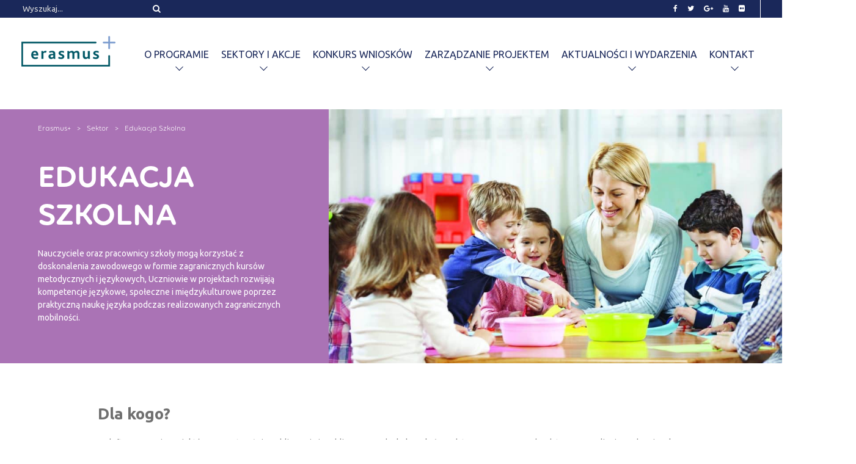

--- FILE ---
content_type: text/html; charset=UTF-8
request_url: https://2014-2020.erasmusplus.org.pl/sektory/edukacja-szkolna/
body_size: 10902
content:
<!doctype html>
<html lang="pl-PL">
<head>
	<meta charset="UTF-8">
	<meta name="viewport" content="width=device-width, initial-scale=1.0">
	<title>Edukacja Szkolna - ERASMUS PLUS 2014-2020</title><link rel="stylesheet" href="https://2014-2020.erasmusplus.org.pl/wp-content/cache/min/1/e1e3833ae7de08d98f6f57b2efc4c4ce.css" media="all" data-minify="1" />
	<!--[if IE]>
		<script src="https://html5shiv.googlecode.com/svn/trunk/html5.js"></script>
	<![endif]-->

	
    <link href="https://fonts.googleapis.com/css?family=Ubuntu:300,300i,400,400i,500,500i,700,700i&#038;subset=latin-ext&#038;display=swap" rel="stylesheet">
	
	
<!-- This site is optimized with the Yoast SEO plugin v12.3 - https://yoast.com/wordpress/plugins/seo/ -->
<meta name="robots" content="max-snippet:-1, max-image-preview:large, max-video-preview:-1"/>
<link rel="canonical" href="https://2014-2020.erasmusplus.org.pl/sektory/edukacja-szkolna/" />
<link rel="next" href="https://2014-2020.erasmusplus.org.pl/sektory/edukacja-szkolna/page/2/" />
<meta property="og:locale" content="pl_PL" />
<meta property="og:type" content="object" />
<meta property="og:title" content="Edukacja Szkolna - ERASMUS PLUS 2014-2020" />
<meta property="og:description" content="Nauczyciele oraz pracownicy szkoły mogą korzystać z doskonalenia zawodowego w formie zagranicznych kursów metodycznych i językowych, Uczniowie w projektach rozwijają kompetencje językowe, społeczne i międzykulturowe poprzez praktyczną naukę języka podczas realizowanych zagranicznych mobilności." />
<meta property="og:url" content="https://2014-2020.erasmusplus.org.pl/sektory/edukacja-szkolna/" />
<meta property="og:site_name" content="ERASMUS PLUS 2014-2020" />
<meta name="twitter:card" content="summary_large_image" />
<meta name="twitter:description" content="Nauczyciele oraz pracownicy szkoły mogą korzystać z doskonalenia zawodowego w formie zagranicznych kursów metodycznych i językowych, Uczniowie w projektach rozwijają kompetencje językowe, społeczne i międzykulturowe poprzez praktyczną naukę języka podczas realizowanych zagranicznych mobilności." />
<meta name="twitter:title" content="Edukacja Szkolna - ERASMUS PLUS 2014-2020" />
<script type='application/ld+json' class='yoast-schema-graph yoast-schema-graph--main'>{"@context":"https://schema.org","@graph":[{"@type":"WebSite","@id":"https://2014-2020.erasmusplus.org.pl/#website","url":"https://2014-2020.erasmusplus.org.pl/","name":"ERASMUS PLUS 2014-2020","potentialAction":{"@type":"SearchAction","target":"https://2014-2020.erasmusplus.org.pl/?s={search_term_string}","query-input":"required name=search_term_string"}},{"@type":"CollectionPage","@id":"https://2014-2020.erasmusplus.org.pl/sektory/edukacja-szkolna/#webpage","url":"https://2014-2020.erasmusplus.org.pl/sektory/edukacja-szkolna/","inLanguage":"pl-PL","name":"Edukacja Szkolna - ERASMUS PLUS 2014-2020","isPartOf":{"@id":"https://2014-2020.erasmusplus.org.pl/#website"}}]}</script>
<!-- / Yoast SEO plugin. -->

<link href='https://fonts.gstatic.com' crossorigin rel='preconnect' />
<link rel="alternate" type="application/rss+xml" title="Kanał ERASMUS PLUS 2014-2020 &raquo; Edukacja Szkolna Sektor" href="https://2014-2020.erasmusplus.org.pl/sektory/edukacja-szkolna/feed/" />
<style type="text/css">
img.wp-smiley,
img.emoji {
	display: inline !important;
	border: none !important;
	box-shadow: none !important;
	height: 1em !important;
	width: 1em !important;
	margin: 0 .07em !important;
	vertical-align: -0.1em !important;
	background: none !important;
	padding: 0 !important;
}
</style>
	

<style id='rocket-lazyload-inline-css' type='text/css'>
.rll-youtube-player{position:relative;padding-bottom:56.23%;height:0;overflow:hidden;max-width:100%;}.rll-youtube-player iframe{position:absolute;top:0;left:0;width:100%;height:100%;z-index:100;background:0 0}.rll-youtube-player img{bottom:0;display:block;left:0;margin:auto;max-width:100%;width:100%;position:absolute;right:0;top:0;border:none;height:auto;cursor:pointer;-webkit-transition:.4s all;-moz-transition:.4s all;transition:.4s all}.rll-youtube-player img:hover{-webkit-filter:brightness(75%)}.rll-youtube-player .play{height:72px;width:72px;left:50%;top:50%;margin-left:-36px;margin-top:-36px;position:absolute;background:url(https://2014-2020.erasmusplus.org.pl/wp-content/plugins/wp-rocket/assets/img/youtube.png) no-repeat;cursor:pointer}
</style>

<script type='text/javascript' src='https://2014-2020.erasmusplus.org.pl/wp-includes/js/jquery/jquery.js?ver=1.12.4-wp'></script>





<link rel='https://api.w.org/' href='https://2014-2020.erasmusplus.org.pl/wp-json/' />
<link rel="EditURI" type="application/rsd+xml" title="RSD" href="https://2014-2020.erasmusplus.org.pl/xmlrpc.php?rsd" />
<link rel="wlwmanifest" type="application/wlwmanifest+xml" href="https://2014-2020.erasmusplus.org.pl/wp-includes/wlwmanifest.xml" /> 
<meta name="generator" content="WordPress 5.2.21" />

		<!-- GA Google Analytics @ https://m0n.co/ga -->
		<script async src="https://www.googletagmanager.com/gtag/js?id=G-E72E1BJ7ZB"></script>
		<script>
			window.dataLayer = window.dataLayer || [];
			function gtag(){dataLayer.push(arguments);}
			gtag('js', new Date());
			gtag('config', 'G-E72E1BJ7ZB');
		</script>

	<style type="text/css">/* Start writing your custom CSS here */</style><link rel="icon" href="https://2014-2020.erasmusplus.org.pl/wp-content/uploads/2019/04/favicon-256x256.jpg" sizes="32x32" />
<link rel="icon" href="https://2014-2020.erasmusplus.org.pl/wp-content/uploads/2019/04/favicon-256x256.jpg" sizes="192x192" />
<link rel="apple-touch-icon-precomposed" href="https://2014-2020.erasmusplus.org.pl/wp-content/uploads/2019/04/favicon-256x256.jpg" />
<meta name="msapplication-TileImage" content="https://2014-2020.erasmusplus.org.pl/wp-content/uploads/2019/04/favicon.jpg" />
		<style type="text/css" id="wp-custom-css">
			.secondhead {
    font-size: 28px;
    letter-spacing: 1.5px;
    line-height: 1.5;
    color: #1a285a;
    font-family: "VolteRounded";
    font-weight: 600;
    position: relative;
	margin-left:10px;
}

.txtt {
	position: relative;
    display: block;
    padding: 20px 50px 30px 20px;
    margin: 10px;
    font-size: 16px;
    line-height: 1.2;
    font-family: "VolteRounded";
    font-weight: 500;
    border: 2px solid #1a285a;
    color: #1a285a;
    -webkit-transition: 1s ease-out;
    transition: 1s ease-out;
}

.singleMainWrapper--calendar aside .sidebarModule a { color: #3366ff; }

.singleMainWrapper--calendar aside .sidebarModule a:hover { text-decoration: underline; }

.singleMainWrapper--calendar aside .sidebarModule ul ul li {
	list-style-type: disc;
}		</style>
		<noscript><style id="rocket-lazyload-nojs-css">.rll-youtube-player, [data-lazy-src]{display:none !important;}</style></noscript></head>
<body data-rsssl=1>
<!-- Google Tag Manager (noscript) -->
<noscript><iframe src="https://www.googletagmanager.com/ns.html?id=GTM-MB7CRVL"
height="0" width="0" style="display:none;visibility:hidden"></iframe></noscript>
<!-- End Google Tag Manager (noscript) -->
    <header>
        <div class="menu-overlay"></div>
        <section class="section section--topbar">

    <div class="bar bar--2 topbar">
        <div class="bar__inner container">


            <div class="bar__el bar__el--left">
                <form method="get" class="search search--topbar" action="https://2014-2020.erasmusplus.org.pl/">
        <input
        type="text"
        class="search__input"
        name="s"
        id="search"
        placeholder="Wyszukaj..."
    >
    <button type="submit" class=" search__submit input--submit-i">
        <i class="topbar__el-in fa fa-search" aria-hidden="true"></i>
    </button>
</form>
            </div>

            <div class="bar__el bar__el--right">

                <div class="menu menu--top">
                <div class="menu__part">

                                <div class="menu menu--horizontal menu--social">
                <div class="menu_inner">
                <nav class="menu__nav">
                <ul class="menu__list ">
                <li class="menu__el">
                <a class="menu__el-a" href="https://web.facebook.com/erasmuspolska?_rdc=1&_rdr">
                <i class="menu__el-in fa fa-facebook" aria-hidden="true"></i>
                </a>
                </li><li class="menu__el">
                <a class="menu__el-a" href="https://twitter.com/ErasmusPlus_PL">
                <i class="menu__el-in fa fa-twitter" aria-hidden="true"></i>
                </a>
                </li><li class="menu__el">
                <a class="menu__el-a" href="https://plus.google.com/+ErasmusPlusOrgPL">
                <i class="menu__el-in fa fa-google-plus" aria-hidden="true"></i>
                </a>
                </li><li class="menu__el">
                <a class="menu__el-a" href="https://www.youtube.com/user/FRSEtv">
                <i class="menu__el-in fa fa-youtube" aria-hidden="true"></i>
                </a>
                </li><li class="menu__el">
                <a class="menu__el-a" href="https://www.flickr.com/photos/frse_pl/">
                <i class="menu__el-in fa fa-flickr" aria-hidden="true"></i>
                </a>
                </li>

                </ul>
                </nav>
                </div>
                </div>

                
                </div>

                    
                </div>
            </div>


        </div>
    </div>

</section>        
<section class="section section--navbar">
<div class="section-main navbar">
    <div class="bar bar--2">
        <div class="bar__inner container bar__inner--ys">
            <div class="bar__el bar__el--left">
                <div class="logo-brand">
                    <a href="https://2014-2020.erasmusplus.org.pl">
                        <img src="data:image/svg+xml,%3Csvg%20xmlns='http://www.w3.org/2000/svg'%20viewBox='0%200%200%200'%3E%3C/svg%3E" alt="Logo Erasmus" class="logo-brand__img" data-lazy-src="https://2014-2020.erasmusplus.org.pl/wp-content/themes/erasmus/img/logo-erasmus-plus.png"><noscript><img src="https://2014-2020.erasmusplus.org.pl/wp-content/themes/erasmus/img/logo-erasmus-plus.png" alt="Logo Erasmus" class="logo-brand__img"></noscript>
                    </a>
                </div>
            </div>
            <div class="bar__el bar__el--right bar__el--ys">
                <div class="header__hamburger">
                  <span></span>
                  <span></span>
                  <span></span>
                </div>
                <div class="navmenu">
                        <ul class="menu menu--ys"><li id="menu-item-24041" class="menu-empty menu-item menu-item-type-custom menu-item-object-custom menu-item-has-children menu-item-24041"><a>O programie</a>
<ul class="sub-menu">
	<li id="menu-item-24042" class="menu-item menu-item-type-post_type menu-item-object-info_page menu-item-24042"><a href="https://2014-2020.erasmusplus.org.pl/strony-informacyjne/informacje-o-programie/">Informacje o programie</a></li>
	<li id="menu-item-24058" class="menu-item menu-item-type-post_type menu-item-object-info_page menu-item-24058"><a href="https://2014-2020.erasmusplus.org.pl/strony-informacyjne/sektory-i-akcje-2/">Sektory i Akcje</a></li>
	<li id="menu-item-27803" class="menu-item menu-item-type-custom menu-item-object-custom menu-item-27803"><a href="https://2014-2020.erasmusplus.org.pl/strony-informacyjne/dla-wnioskodawcow/terminy-skladania-wnioskow/">Terminy składania wniosków</a></li>
	<li id="menu-item-24060" class="menu-empty menu-item menu-item-type-custom menu-item-object-custom menu-item-has-children menu-item-24060"><a href="http://#">Przewodnik po programie</a>
	<ul class="sub-menu">
		<li id="menu-item-35263" class="menu-item menu-item-type-custom menu-item-object-custom menu-item-35263"><a href="https://ec.europa.eu/programmes/erasmus-plus/resources/documents/erasmus-programme-guide-2021_pl">Przewodnik po programie  na 2021 r.</a></li>
		<li id="menu-item-35345" class="menu-item menu-item-type-custom menu-item-object-custom menu-item-35345"><a href="https://2014-2020.erasmusplus.org.pl/wp-content/uploads/2021/04/corrigendum-1-_2021-programme_guide_en.pdf">Korekta do Przewodnika 2021 r.</a></li>
		<li id="menu-item-24061" class="menu-item menu-item-type-custom menu-item-object-custom menu-item-24061"><a href="https://ec.europa.eu/programmes/erasmus-plus/programme-guide/introduction/how-to-read-programme-guide_pl">Wersja Polska</a></li>
		<li id="menu-item-24062" class="menu-item menu-item-type-custom menu-item-object-custom menu-item-24062"><a href="https://ec.europa.eu/programmes/erasmus-plus/resources/programme-guide_en">Wersja Angielska</a></li>
	</ul>
</li>
	<li id="menu-item-24057" class="menu-item menu-item-type-post_type menu-item-object-info_page menu-item-24057"><a href="https://2014-2020.erasmusplus.org.pl/strony-informacyjne/e-w-liczbach/">Erasmus+ w liczbach</a></li>
	<li id="menu-item-30131" class="menu-item menu-item-type-custom menu-item-object-custom menu-item-30131"><a href="https://2014-2020.erasmusplus.org.pl/strony-informacyjne/wydawnictwo-frse/">Wydawnictwo FRSE</a></li>
	<li id="menu-item-24056" class="menu-item menu-item-type-post_type menu-item-object-info_page menu-item-24056"><a href="https://2014-2020.erasmusplus.org.pl/strony-informacyjne/badania/">Badania</a></li>
	<li id="menu-item-24050" class="menu-item menu-item-type-post_type_archive menu-item-object-tips menu-item-24050"><a href="https://2014-2020.erasmusplus.org.pl/dobre-praktyki/">Dobre Praktyki</a></li>
	<li id="menu-item-24051" class="menu-item menu-item-type-post_type_archive menu-item-object-blog menu-item-24051"><a href="https://2014-2020.erasmusplus.org.pl/blog/">Blog</a></li>
</ul>
</li>
<li id="menu-item-27862" class="menu-item menu-item-type-custom menu-item-object-custom current-menu-ancestor current-menu-parent menu-item-has-children menu-item-27862"><a href="#">Sektory i akcje</a>
<ul class="sub-menu">
	<li id="menu-item-24729" class="menu-item menu-item-type-taxonomy menu-item-object-sector current-menu-item menu-item-has-children menu-item-24729"><a href="https://2014-2020.erasmusplus.org.pl/sektory/edukacja-szkolna/" aria-current="page">Edukacja Szkolna</a>
	<ul class="sub-menu">
		<li id="menu-item-24759" class="menu-item menu-item-type-taxonomy menu-item-object-action menu-item-24759"><a href="https://2014-2020.erasmusplus.org.pl/akcje/akcja-1-edukacja-szkolna/">Akcja 1</a></li>
		<li id="menu-item-24765" class="menu-item menu-item-type-taxonomy menu-item-object-action menu-item-24765"><a href="https://2014-2020.erasmusplus.org.pl/akcje/akcja-2-edukacja-szkolna/">Akcja 2</a></li>
		<li id="menu-item-27358" class="menu-item menu-item-type-post_type menu-item-object-documents menu-item-27358"><a href="https://2014-2020.erasmusplus.org.pl/dokumenty/edukacja-szkolna/">Dokumenty</a></li>
	</ul>
</li>
	<li id="menu-item-24730" class="menu-item menu-item-type-taxonomy menu-item-object-sector menu-item-has-children menu-item-24730"><a href="https://2014-2020.erasmusplus.org.pl/sektory/ksztalcenie-i-szkolenia-zawodowe/">Kształcenie i szkolenia zawodowe</a>
	<ul class="sub-menu">
		<li id="menu-item-24760" class="menu-item menu-item-type-taxonomy menu-item-object-action menu-item-24760"><a href="https://2014-2020.erasmusplus.org.pl/akcje/akcja-1-ksztalcenie-i-szkolenia-zawodowe/">Akcja 1</a></li>
		<li id="menu-item-24766" class="menu-item menu-item-type-taxonomy menu-item-object-action menu-item-24766"><a href="https://2014-2020.erasmusplus.org.pl/akcje/akcja-2-ksztalcenie-i-szkolenia-zawodowe/">Akcja 2</a></li>
		<li id="menu-item-27364" class="menu-item menu-item-type-post_type menu-item-object-documents menu-item-27364"><a href="https://2014-2020.erasmusplus.org.pl/dokumenty/ksztalcenie-i-szkolenia-zawodowe/">Dokumenty</a></li>
	</ul>
</li>
	<li id="menu-item-24733" class="menu-item menu-item-type-taxonomy menu-item-object-sector menu-item-has-children menu-item-24733"><a href="https://2014-2020.erasmusplus.org.pl/sektory/szkolnictwo-wyzsze/">Szkolnictwo Wyższe</a>
	<ul class="sub-menu">
		<li id="menu-item-24763" class="menu-item menu-item-type-taxonomy menu-item-object-action menu-item-24763"><a href="https://2014-2020.erasmusplus.org.pl/akcje/akcja-1-szkolnictwo-wyzsze/">Akcja 1</a></li>
		<li id="menu-item-24769" class="menu-item menu-item-type-taxonomy menu-item-object-action menu-item-24769"><a href="https://2014-2020.erasmusplus.org.pl/akcje/akcja-2-szkolnictwo-wyzsze/">Akcja 2</a></li>
		<li id="menu-item-27366" class="menu-item menu-item-type-post_type menu-item-object-documents menu-item-27366"><a href="https://2014-2020.erasmusplus.org.pl/dokumenty/szkolnictwo-wyzsze/">Dokumenty</a></li>
	</ul>
</li>
	<li id="menu-item-24728" class="menu-item menu-item-type-taxonomy menu-item-object-sector menu-item-has-children menu-item-24728"><a href="https://2014-2020.erasmusplus.org.pl/sektory/edukacja-doroslych/">Edukacja Dorosłych</a>
	<ul class="sub-menu">
		<li id="menu-item-24758" class="menu-item menu-item-type-taxonomy menu-item-object-action menu-item-24758"><a href="https://2014-2020.erasmusplus.org.pl/akcje/akcja-1-edukacja-doroslych/">Akcja 1</a></li>
		<li id="menu-item-24764" class="menu-item menu-item-type-taxonomy menu-item-object-action menu-item-24764"><a href="https://2014-2020.erasmusplus.org.pl/akcje/akcja-2-edukacja-doroslych/">Akcja 2</a></li>
		<li id="menu-item-27365" class="menu-item menu-item-type-post_type menu-item-object-documents menu-item-27365"><a href="https://2014-2020.erasmusplus.org.pl/dokumenty/edukacja-doroslych/">Dokumenty</a></li>
	</ul>
</li>
	<li id="menu-item-24731" class="menu-item menu-item-type-taxonomy menu-item-object-sector menu-item-has-children menu-item-24731"><a href="https://2014-2020.erasmusplus.org.pl/sektory/mlodziez/">Młodzież</a>
	<ul class="sub-menu">
		<li id="menu-item-24761" class="menu-item menu-item-type-taxonomy menu-item-object-action menu-item-24761"><a href="https://2014-2020.erasmusplus.org.pl/akcje/akcja-1-mlodziez/">Akcja 1</a></li>
		<li id="menu-item-24767" class="menu-item menu-item-type-taxonomy menu-item-object-action menu-item-24767"><a href="https://2014-2020.erasmusplus.org.pl/akcje/akcja-2-mlodziez/">Akcja 2</a></li>
		<li id="menu-item-24770" class="menu-item menu-item-type-taxonomy menu-item-object-action menu-item-24770"><a href="https://2014-2020.erasmusplus.org.pl/akcje/akcja-3-mlodziez/">Akcja 3</a></li>
		<li id="menu-item-27363" class="menu-item menu-item-type-post_type menu-item-object-documents menu-item-27363"><a href="https://2014-2020.erasmusplus.org.pl/dokumenty/mlodziez/">Dokumenty</a></li>
	</ul>
</li>
	<li id="menu-item-24732" class="menu-item menu-item-type-taxonomy menu-item-object-sector menu-item-has-children menu-item-24732"><a href="https://2014-2020.erasmusplus.org.pl/sektory/projekty-centralne-i-sport/">Akcje Centralne Erasmus+ Sport</a>
	<ul class="sub-menu">
		<li id="menu-item-24762" class="menu-item menu-item-type-taxonomy menu-item-object-action menu-item-24762"><a href="https://2014-2020.erasmusplus.org.pl/akcje/akcja-1-projekty-centralne-i-sport/">Akcja 1</a></li>
		<li id="menu-item-24768" class="menu-item menu-item-type-taxonomy menu-item-object-action menu-item-24768"><a href="https://2014-2020.erasmusplus.org.pl/akcje/akcja-2-projekty-centralne-i-sport/">Akcja 2</a></li>
		<li id="menu-item-24771" class="menu-item menu-item-type-taxonomy menu-item-object-action menu-item-24771"><a href="https://2014-2020.erasmusplus.org.pl/akcje/akcja-3-projekty-centralne-i-sport/">Akcja 3</a></li>
		<li id="menu-item-24772" class="menu-item menu-item-type-taxonomy menu-item-object-action menu-item-24772"><a href="https://2014-2020.erasmusplus.org.pl/akcje/akcja-4-projekty-centralne-i-sport/">Jean Monnet</a></li>
		<li id="menu-item-24780" class="menu-item menu-item-type-taxonomy menu-item-object-action menu-item-24780"><a href="https://2014-2020.erasmusplus.org.pl/akcje/akcja-5-sport/">Sport</a></li>
	</ul>
</li>
</ul>
</li>
<li id="menu-item-24096" class="menu-item menu-item-type-custom menu-item-object-custom menu-item-has-children menu-item-24096"><a>Konkurs wniosków</a>
<ul class="sub-menu">
	<li id="menu-item-24150" class="menu-item menu-item-type-post_type menu-item-object-info_page menu-item-24150"><a href="https://2014-2020.erasmusplus.org.pl/strony-informacyjne/dla-wnioskodawcow/jak-zlozyc-wniosek/">Jak złożyć wniosek</a></li>
	<li id="menu-item-33146" class="menu-item menu-item-type-custom menu-item-object-custom menu-item-33146"><a href="https://2014-2020.erasmusplus.org.pl/strony-informacyjne/akredytacja-w-programie-erasmus-w-edycji-2020/">Akredytacja</a></li>
	<li id="menu-item-27790" class="menu-item menu-item-type-post_type menu-item-object-info_page menu-item-27790"><a href="https://2014-2020.erasmusplus.org.pl/strony-informacyjne/dla-wnioskodawcow/komunikaty/">Komunikaty</a></li>
	<li id="menu-item-26627" class="menu-item menu-item-type-custom menu-item-object-custom menu-item-26627"><a href="https://2014-2020.erasmusplus.org.pl/strony-informacyjne/dla-wnioskodawcow/terminy-skladania-wnioskow/">Terminy składania wniosków</a></li>
	<li id="menu-item-27622" class="menu-item menu-item-type-custom menu-item-object-custom menu-item-27622"><a href="https://2014-2020.erasmusplus.org.pl/strony-informacyjne/dla-wnioskodawcow/formularze-wnioskow/">Formularze wniosków</a></li>
	<li id="menu-item-26628" class="menu-item menu-item-type-custom menu-item-object-custom menu-item-26628"><a href="https://2014-2020.erasmusplus.org.pl/dokumenty/dokumenty-programu-erasmus/">Wyniki konkursów</a></li>
	<li id="menu-item-24151" class="menu-item menu-item-type-custom menu-item-object-custom menu-item-has-children menu-item-24151"><a href="http://#">Przewodnik po programie</a>
	<ul class="sub-menu">
		<li id="menu-item-35265" class="menu-item menu-item-type-custom menu-item-object-custom menu-item-35265"><a href="https://ec.europa.eu/programmes/erasmus-plus/resources/documents/erasmus-programme-guide-2021_pl">Przewodnik po programie na 2021 rok</a></li>
		<li id="menu-item-35347" class="menu-item menu-item-type-custom menu-item-object-custom menu-item-35347"><a href="https://2014-2020.erasmusplus.org.pl/wp-content/uploads/2021/04/corrigendum-1-_2021-programme_guide_en.pdf">Korekta do Przewodnika 2021 r.</a></li>
		<li id="menu-item-24152" class="menu-item menu-item-type-custom menu-item-object-custom menu-item-24152"><a href="https://ec.europa.eu/programmes/erasmus-plus/programme-guide/introduction/how-to-read-programme-guide_pl">Wersja polska</a></li>
		<li id="menu-item-24153" class="menu-item menu-item-type-custom menu-item-object-custom menu-item-24153"><a href="https://ec.europa.eu/programmes/erasmus-plus/resources/programme-guide_en">Wersja angielska</a></li>
	</ul>
</li>
</ul>
</li>
<li id="menu-item-24097" class="menu-item menu-item-type-custom menu-item-object-custom menu-item-has-children menu-item-24097"><a>Zarządzanie projektem</a>
<ul class="sub-menu">
	<li id="menu-item-24116" class="menu-item menu-item-type-post_type menu-item-object-info_page menu-item-24116"><a href="https://2014-2020.erasmusplus.org.pl/strony-informacyjne/raportowanie/">Raportowanie</a></li>
	<li id="menu-item-26421" class="menu-item menu-item-type-post_type menu-item-object-upowszechnianie menu-item-26421"><a href="https://2014-2020.erasmusplus.org.pl/upowszechnianie/upowszechnianie/">Upowszechnianie</a></li>
	<li id="menu-item-24114" class="menu-item menu-item-type-post_type menu-item-object-info_page menu-item-24114"><a href="https://2014-2020.erasmusplus.org.pl/strony-informacyjne/promocja/">Promocja</a></li>
	<li id="menu-item-32511" class="menu-item menu-item-type-custom menu-item-object-custom menu-item-32511"><a href="https://www.frse.org.pl/program/regionalne-punkty-informacyjne/">Regionalne Punkty Informacyjne</a></li>
	<li id="menu-item-24108" class="menu-item menu-item-type-custom menu-item-object-custom menu-item-24108"><a href="https://ec.europa.eu/programmes/erasmus-plus/resources/distance-calculator_en">Kalkulator odległości</a></li>
	<li id="menu-item-24113" class="menu-item menu-item-type-post_type menu-item-object-info_page menu-item-24113"><a href="https://2014-2020.erasmusplus.org.pl/strony-informacyjne/wsparcie-jezykowe/">Wsparcie językowe</a></li>
	<li id="menu-item-26602" class="menu-item menu-item-type-custom menu-item-object-custom menu-item-26602"><a href="https://2014-2020.erasmusplus.org.pl/?info_page=faq/pytania-ogolne">FAQ</a></li>
	<li id="menu-item-24098" class="menu-item menu-item-type-custom menu-item-object-custom menu-item-has-children menu-item-24098"><a>Przewodnik po programie</a>
	<ul class="sub-menu">
		<li id="menu-item-35266" class="menu-item menu-item-type-custom menu-item-object-custom menu-item-35266"><a href="https://ec.europa.eu/programmes/erasmus-plus/resources/documents/erasmus-programme-guide-2021_pl">Przewodnik po programie na 2021 r.</a></li>
		<li id="menu-item-35346" class="menu-item menu-item-type-custom menu-item-object-custom menu-item-35346"><a href="https://2014-2020.erasmusplus.org.pl/wp-content/uploads/2021/04/corrigendum-1-_2021-programme_guide_en.pdf">Korekta do Przewodnika 2021 r.</a></li>
		<li id="menu-item-24099" class="menu-item menu-item-type-custom menu-item-object-custom menu-item-24099"><a href="https://ec.europa.eu/programmes/erasmus-plus/programme-guide/introduction/how-to-read-programme-guide_pl">Wersja polska</a></li>
		<li id="menu-item-24100" class="menu-item menu-item-type-custom menu-item-object-custom menu-item-24100"><a href="https://ec.europa.eu/programmes/erasmus-plus/resources/programme-guide_en">Wersja angielska</a></li>
	</ul>
</li>
	<li id="menu-item-24101" class="menu-item menu-item-type-custom menu-item-object-custom menu-item-24101"><a href="https://2014-2020.erasmusplus.org.pl/dokumenty/dokumenty-programu-erasmus/">Dokumenty</a></li>
</ul>
</li>
<li id="menu-item-24087" class="menu-item menu-item-type-custom menu-item-object-custom menu-item-has-children menu-item-24087"><a>Aktualności i wydarzenia</a>
<ul class="sub-menu">
	<li id="menu-item-24089" class="menu-item menu-item-type-post_type_archive menu-item-object-news menu-item-24089"><a href="https://2014-2020.erasmusplus.org.pl/aktualnosci/">Aktualności</a></li>
	<li id="menu-item-24088" class="menu-item menu-item-type-post_type_archive menu-item-object-calendar menu-item-24088"><a href="https://2014-2020.erasmusplus.org.pl/wydarzenia/">Wydarzenia</a></li>
	<li id="menu-item-31879" class="menu-item menu-item-type-custom menu-item-object-custom menu-item-has-children menu-item-31879"><a href="https://www.frse.org.pl/odi-frse-2021/">Ogólnopolski Dzień Informacyjny 2021</a>
	<ul class="sub-menu">
		<li id="menu-item-35195" class="menu-item menu-item-type-custom menu-item-object-custom menu-item-35195"><a href="https://www.frse.org.pl/wp-content/uploads/2021/03/program-ramowy-2021-A4_PATRONATY.pdf">Program ODI</a></li>
		<li id="menu-item-35196" class="menu-item menu-item-type-custom menu-item-object-custom menu-item-35196"><a href="http://wydarzenia.frse.org.pl/ankieta/577996/ogolnopolski-dzien-informacyjny-15-kwietnia-2021-r.html">Rejestracja ODI</a></li>
	</ul>
</li>
	<li id="menu-item-33458" class="menu-item menu-item-type-custom menu-item-object-custom menu-item-33458"><a href="https://2014-2020.erasmusplus.org.pl/strony-informacyjne/covid-19/">COVID-19</a></li>
	<li id="menu-item-27834" class="menu-item menu-item-type-custom menu-item-object-custom menu-item-27834"><a href="https://2014-2020.erasmusplus.org.pl/strony-informacyjne/brexit/">Brexit</a></li>
	<li id="menu-item-28766" class="menu-item menu-item-type-custom menu-item-object-custom menu-item-28766"><a href="https://2014-2020.erasmusplus.org.pl/wydarzenia-specjalne/bieg/">Bieg Erasmusa</a></li>
	<li id="menu-item-30275" class="menu-item menu-item-type-custom menu-item-object-custom menu-item-30275"><a href="https://2014-2020.erasmusplus.org.pl/wydarzenia-specjalne/erasmusdays-2020/">#ErasmusDays 2020</a></li>
	<li id="menu-item-29289" class="menu-item menu-item-type-custom menu-item-object-custom menu-item-29289"><a href="https://etm.erasmusplus.org.pl">Europejski Tydzień Młodzieży</a></li>
</ul>
</li>
<li id="menu-item-26545" class="menu-item menu-item-type-post_type menu-item-object-contact_page menu-item-has-children menu-item-26545"><a href="https://2014-2020.erasmusplus.org.pl/kontakt/ogolny/">Kontakt</a>
<ul class="sub-menu">
	<li id="menu-item-26546" class="menu-item menu-item-type-post_type menu-item-object-contact_page menu-item-26546"><a href="https://2014-2020.erasmusplus.org.pl/kontakt/szkolnictwo-wyzsze/">Szkolnictwo Wyższe</a></li>
	<li id="menu-item-26547" class="menu-item menu-item-type-post_type menu-item-object-contact_page menu-item-26547"><a href="https://2014-2020.erasmusplus.org.pl/kontakt/mlodziez/">Młodzież</a></li>
	<li id="menu-item-26548" class="menu-item menu-item-type-post_type menu-item-object-contact_page menu-item-26548"><a href="https://2014-2020.erasmusplus.org.pl/kontakt/edukacja-szkolna/">Edukacja Szkolna</a></li>
	<li id="menu-item-26549" class="menu-item menu-item-type-post_type menu-item-object-contact_page menu-item-26549"><a href="https://2014-2020.erasmusplus.org.pl/kontakt/projekty-centralne-i-sport/">Akcje Centralne Erasmus+ Sport</a></li>
	<li id="menu-item-26550" class="menu-item menu-item-type-post_type menu-item-object-contact_page menu-item-26550"><a href="https://2014-2020.erasmusplus.org.pl/kontakt/ksztalcenie-i-szkolenia-zawodowe/">Kształcenie i Szkolenia Zawodowe</a></li>
	<li id="menu-item-26551" class="menu-item menu-item-type-post_type menu-item-object-contact_page menu-item-26551"><a href="https://2014-2020.erasmusplus.org.pl/kontakt/edukacja-doroslych/">Edukacja Dorosłych</a></li>
</ul>
</li>
</ul>                </div>
            </div>
        </div>
    </div>
</div>
</section>
    </header>

<header class="singleHeader singleHeader--sector bgSectorColor--edukacja-szkolna">
    <div data-bg="https://2014-2020.erasmusplus.org.pl/wp-content/uploads/2019/04/Erasmus-Edukacja-Szkolna-1024x683.jpg" class="bgImage rocket-lazyload" style=""></div>
    <div class="headerContent">
        <div class="breadcrumbs"><div class="breadcrumbs__inner"><div class="breadcrumbs__content"><a class="breadcrumbs__value" href="https://2014-2020.erasmusplus.org.pl">Erasmus+</a><span class="breadcrumbs__separator">&gt;</span><a class="breadcrumbs__value" >Sektor</a><span class="breadcrumbs__separator">&gt;</span><a class="breadcrumbs__value" href="https://2014-2020.erasmusplus.org.pl/sektory/edukacja-szkolna/">Edukacja Szkolna</a></div></div></div>        <div class="title">Edukacja Szkolna</div>
                    <div class="description">Nauczyciele oraz pracownicy szkoły mogą korzystać z doskonalenia zawodowego w formie zagranicznych kursów metodycznych i językowych, Uczniowie w projektach rozwijają kompetencje językowe, społeczne i międzykulturowe poprzez praktyczną naukę języka podczas realizowanych zagranicznych mobilności.</div>
            </div>
</header>

<div class="singleMainWrapper">
    <main>
        <div class="composer"><div class="composer__inner"><div class="composer__modul"><div class="composer__section composer--section--entry "><div class="container container--slim"><div class="wpContent"><h2><strong>Dla kogo?</strong></h2>
<p>O dofinansowanie projektów mogą starać się publiczne i niepubliczne przedszkola, szkoły podstawowe oraz ponadpodstawowe realizujące obowiązek szkolny i obowiązek nauki, a także jednostki samorządu terytorialnego, kuratoria oświaty, ośrodki doskonalenia nauczycieli, biblioteki, domy kultury, oraz inne instytucje działające w obszarze i na rzecz edukacji szkolnej. W Polsce <a href="https://2014-2020.erasmusplus.org.pl/wp-content/uploads/2019/12/Wykaz-podmiotów-uprawnionych_Edukacja-Szkolna_wersja-na-2020-rok.pdf">listę instytucji uprawnionych do wnioskowania</a> w akcjach KA101 i KA229 co roku ogłasza Ministerstwo Edukacji Narodowej.</p>
</div></div></div></div><div class="composer__modul"><div class="composer__section composer--section--komunikat "><div class="container container--slim"><div class="alert"><div class="infobox--pw"><p style="text-align: center;"><strong>Kurs online dotyczący Akredytacji w Programie Erasmus</strong><br />
dostępny na platformie <strong>School Education Gateway</strong><br />
<a href="https://academy.schooleducationgateway.eu/en/web/erasmus-accreditations;jsessionid=13C5DD0D7CE842EA15F092843B18DDBE">» Więcej informacji</a></p>
</div></div></div></div></div></div></div><div class="composer"><div class="composer__inner"><div class="composer__modul"><div class="composer__section composer--section--thumbnail "></div></div><div class="composer__modul"><div class="composer__section composer--section--kafelki "><div class="composerModule--tiles container" ><div class="grid grid--2 "><div class="tile tile--1"><a href="https://2014-2020.erasmusplus.org.pl/akcje/akcja-1-edukacja-szkolna/" class="tile__block bgSectorColor--edukacja-szkolna"><h3 class="tile__title">AKCJA 1.</h3><h5 class="tile__subtitle">Mobilność edukacyjna</h5><p class="tile__text">Wyjazdy kadry edukacyjnej</p><i class="tile__icon fa fa-angle-double-right" aria-hidden="true"></i></a></div><div class="tile tile--2"><a href="https://2014-2020.erasmusplus.org.pl/akcje/akcja-2-edukacja-szkolna/" class="tile__block bgSectorColor--edukacja-szkolna"><h3 class="tile__title">AKCJA 2.</h3><h5 class="tile__subtitle">Partnerstwa strategiczne</h5><p class="tile__text">Projekty wielostronne realizowane z udziałem polskich instytucji</p><i class="tile__icon fa fa-angle-double-right" aria-hidden="true"></i></a></div></div></div></div></div><div class="composer__modul"><div class="composer__section composer--section--accordion "></div></div><div class="composer__modul"><div class="composer__section composer--section--lista "><div class="repo ys-repo"><div class="container--slim"><div class="ys-row"><div class="grid_el"><div class="links__column--pw"><h2 class="heading--medium-pw heading--separator">Dla Wnioskodawców</h2><ul><li><a href="https://2014-2020.erasmusplus.org.pl/strony-informacyjne/dla-wnioskodawcow/jak-zlozyc-wniosek/" title="title">Zaproszenie do składania wniosków &gt;&gt;</a></li><li><a href="http://ec.europa.eu/programmes/erasmus-plus/programme-guide/introduction/how-to-read-programme-guide_pl" title="title">Przewodnik po programie &gt;&gt;</a></li><li><a href="https://2014-2020.erasmusplus.org.pl/strony-informacyjne/dla-wnioskodawcow/terminy-skladania-wnioskow/" title="title">Terminy składania wniosków &gt;&gt;</a></li><li><a href="https://2014-2020.erasmusplus.org.pl/strony-informacyjne/dla-wnioskodawcow/jak-zlozyc-wniosek/" title="title">Jak złożyć wniosek &gt;&gt;</a></li><li><a href="https://2014-2020.erasmusplus.org.pl/strony-informacyjne/dla-wnioskodawcow/formularze-wnioskow-2019/" title="title"> Formularze wniosków &gt;&gt;</a></li><li><a href="https://2014-2020.erasmusplus.org.pl/strony-informacyjne/faq/edukacja-szkolna/" title="title">Najczęściej zadawane pytania &gt;&gt;</a></li><li><a href="http://www.schooleducationgateway.eu/pl/pub/tools.htm" title="title">Wyszukiwarka partnerów i kursów &gt;&gt;</a></li><li><a href="https://2014-2020.erasmusplus.org.pl/inicjatywy/szkolenia-miedzynarodowe-edukacja-szkolna/" title="title">Szkolenia międzynarodowe &gt;&gt;</a></li></ul></div></div><div class="grid_el"><div class="links__column--pw"><h2 class="heading--medium-pw heading--separator">Dla Beneficjentów</h2><ul><li><a href="https://2014-2020.erasmusplus.org.pl/dokumenty/dokumenty-programu-erasmus/" title="title">Wyniki konkursu wniosków &gt;&gt;</a></li><li><a href="https://2014-2020.erasmusplus.org.pl/strony-informacyjne/raportowanie/" title="title">Raportowanie &gt;&gt;</a></li><li><a href="https://2014-2020.erasmusplus.org.pl/strony-informacyjne/dla-wnioskodawcow/terminy-skladania-wnioskow/" title="title">Archiwum wniosków &gt;&gt;</a></li><li><a href="https://2014-2020.erasmusplus.org.pl/dokumenty/dokumenty-programu-erasmus/" title="title">Umowa finansowa &gt;&gt;</a></li><li><a href="http://ec.europa.eu/education/tools/distance_en.htm" title="title">Kalkulator odległości &gt;&gt;</a></li><li><a href="https://2014-2020.erasmusplus.org.pl/strony-informacyjne/wsparcie-jezykowe/" title="title">Online Linguistic Support (OLS) &gt;&gt;</a></li><li><a href="https://2014-2020.erasmusplus.org.pl/wp-content/uploads/2014/02/Zasady_stosowania_logo_Eplus.pdf" title="title">Zasady stosowania logo programu Erasmus+ &gt;&gt;</a></li></ul></div></div></div></div></div></div></div><div class="composer__modul"><div class="composer__section composer--section--wpisy2 "><section class="composerModule--featuredPosts container"><div class="featuredPostContainer">        <h2 class="heading--medium-pw heading--separator">Dobre praktyki</h2>
        <a class="featuredArticle featuredArticle--tips" href="https://2014-2020.erasmusplus.org.pl/dobre-praktyki/dwujezycznosc-takze-dla-uczniow-z-autyzmem/">
            <div data-bg="https://2014-2020.erasmusplus.org.pl/wp-content/uploads/2020/07/Amigo07-512x450.jpg" class="articleImage rocket-lazyload" style="" ></div>
            <div class="articleDetails bgSectorColor--edukacja-szkolna">
                <h2 class="articleTitle">DWUJĘZYCZNOŚĆ TAKŻE DLA UCZNIÓW Z AUTYZMEM</h2>
            </div>
            <div class="readMoreLink">
                Zobacz <i class="fa fa-caret-right" aria-hidden="true"></i>
            </div>
        </a>
    </div><div class="featuredPostContainer">        <h2 class="featuredArticleHeader heading--medium-pw heading--separator">Aktualności</h2>
        <a class="featuredArticle featuredArticle--news" href="https://2014-2020.erasmusplus.org.pl/aktualnosci/dni-otwarte-edukacja-szkolna-akcja-1-online/">
            <div class="articleDetails">
                <div class="articleMetadata">13 kwietnia 2021</div>
                <h2 class="articleTitle">Dni otwarte Edukacja Szkolna – Akcja 1 &#8211; online</h2>
                <div class="articleExcerpt">W dniach 29 kwietnia oraz 5 maja 2021 zapraszamy na Dni Otwarte dla osób chcących złożyć wnioski w tegorocznej edycji ko[...]</div>
            </div>
            <div class="readMoreLink">
                Więcej <i class="fa fa-caret-right" aria-hidden="true"></i>
            </div>
        </a>
    </div><div class="featuredPostContainer">        <h2 class="heading--medium-pw heading--separator">Wydarzenia</h2>
        <a class="featuredArticle featuredArticle--calendar" href="https://2014-2020.erasmusplus.org.pl/wydarzenia/akredytacja-w-programie-erasmus-na-lata-2021-2027-jak-zlozyc-wniosek-o-akredytacje/">
            <span class="articleDateColumn bgSectorColor--edukacja-szkolna">
                <div class="day-num">05</div><div class="month-name">paź</div>            </span>
            <div class="articleContentColumn">
                <h2 class="articleTitle">Akredytacja w programie Erasmus na lata 2021-2027 &#8211; jak złożyć wniosek o akredytację?</h2>
                <div class="readMoreLink">
                    Zobacz <i class="fa fa-caret-right" aria-hidden="true"></i>
                </div>
            </div>
        </a>
    </div></section></div></div><div class="composer__modul"><div class="composer__section composer--section--kontakty "><div class=""><div class="tsa"><div class="contacts"><div class="contacts__inner container"><div class="row"><h3 class="title tsa__title"><span>Kontakt</span></h3></div><div class="row"><div class="tsa__content contacts__grid">
            <div class="contacts__single">
                <div class="contacts__single-inner">
                    <div class="row">
                        <h4 class="contacts__name">Erasmus+: Edukacja Szkolna (dawniej Comenius)</h4>
                        
                        <p class="contacts__mail">email: <a href="mailto:&#x73;e&#x40;&#101;&#x72;&#97;s&#x6d;u&#x73;&#112;&#x6c;&#117;s&#x2e;&#111;&#x72;&#103;&#46;&#x70;l">&#x73;e&#x40;&#101;&#x72;&#97;s&#x6d;u&#x73;&#112;&#x6c;&#117;s&#x2e;&#111;&#x72;&#103;&#46;&#x70;l</a></p>
                        
                    </div>
                </div>
            </div>
            </div></div></div></div></div></div></div></div><div class="composer__modul"><div class="composer__section composer--section--wpisy3 ">
        <section class="ys-boxes">
            <div class="container">
                <div class="heading--medium-pw heading--separator">Dodatkowe inicjatywy</div>
                <div class="ys-row">
                
        <a class="grid_el" href="https://2014-2020.erasmusplus.org.pl/inicjatywy/erasmus-in-poland/" >
            <p>Erasmus+ in Poland</p>
            <div class="ys-boxes__button">>></div>
        </a>
        
        <a class="grid_el" href="https://2014-2020.erasmusplus.org.pl/inicjatywy/school-education-gateway/" >
            <p>School Education Gateway</p>
            <div class="ys-boxes__button">>></div>
        </a>
        
                </div>
            </div>
        </section></div></div></div></div>    </main>
</div>

    <footer>
        
<section class="footerNewsletterSection">
    <div class="container newsletterContainer">
        <h2 class="newsletterHeader">
            <span class="title">Zapisz się na newsletter</span>
            <span class="subtitle">i bądź na bieżąco z aktualnościami</span>
        </h2>
        <div class="newsletterForm">
            <div class="newsletterEmailAndButton">
                <input type="text" placeholder="Podaj Twój adres e-mail" class="JS__newsletterEmailInput">
                <button type="submit" class="JS__newsletterSubmitBtn">
                    Zapisz się
                    <i class="fa fa-angle-right" aria-hidden="true"></i><i class="fa fa-angle-right" aria-hidden="true"></i>
                </button>
            </div>
            <div class="noticeBoxWrapper">
                <div class="noticeBox JS_newsletterNoticebox"></div>
            </div>
            <div class="newsletterRodo">
                <input type="checkbox" id="newsletterRodoCheckbox">
                <label for="newsletterRodoCheckbox">
                    Wyrażam zgodę na otrzymywanie Newslettera oraz akceptuję <a href="https://2014-2020.erasmusplus.org.pl/strony-informacyjne/klauzula-rodo" target="_blank">treść klauzuli RODO</a>.
                </label>
            </div>
        </div>
    </div>
</section>

<section class="footerNavigationSection">
    <div class="container footerNavigationContainer">
        <div class="sidebar">
            <div class="logotypes"><img src="data:image/svg+xml,%3Csvg%20xmlns='http://www.w3.org/2000/svg'%20viewBox='0%200%200%200'%3E%3C/svg%3E" alt="Logo" data-lazy-src="https://2014-2020.erasmusplus.org.pl/wp-content/uploads/2018/07/logo-erasmus-1.png"><noscript><img src="https://2014-2020.erasmusplus.org.pl/wp-content/uploads/2018/07/logo-erasmus-1.png" alt="Logo"></noscript><img src="data:image/svg+xml,%3Csvg%20xmlns='http://www.w3.org/2000/svg'%20viewBox='0%200%200%200'%3E%3C/svg%3E" alt="Logo" data-lazy-src="https://2014-2020.erasmusplus.org.pl/wp-content/uploads/2018/07/logo-frse-1.png"><noscript><img src="https://2014-2020.erasmusplus.org.pl/wp-content/uploads/2018/07/logo-frse-1.png" alt="Logo"></noscript></div><div class="description"><p><strong>Fundacja Rozwoju Systemu Edukacji<br />
Narodowa Agencja Programu Erasmus+<br />
i Europejskiego Korpusu Solidarności</strong><br />
Aleje Jerozolimskie 142A<br />
02-305 Warszawa<br />
tel. +48 22 463 10 00<br />
e-mail: &#107;&#x6f;&#x6e;t&#97;&#x6b;&#x74;&#64;&#102;&#x72;s&#101;&#x2e;&#x6f;r&#103;&#x2e;p&#108;</p>
</div><ul class="footerMenu"><li id="menu-item-1323" class="menu-item menu-item-type-custom menu-item-object-custom menu-item-1323"><a target="_blank" rel="noopener noreferrer" href="https://2014-2020.erasmusplus.org.pl/sitemap.xml">Mapa Strony</a></li>
<li id="menu-item-27373" class="menu-item menu-item-type-post_type menu-item-object-info_page menu-item-27373"><a href="https://2014-2020.erasmusplus.org.pl/strony-informacyjne/polityka-cookies/">Polityka Cookies</a></li>
<li id="menu-item-27375" class="menu-item menu-item-type-post_type menu-item-object-contact_page menu-item-27375"><a href="https://2014-2020.erasmusplus.org.pl/kontakt/ogolny/">Kontakt</a></li>
<li id="menu-item-29702" class="menu-item menu-item-type-custom menu-item-object-custom menu-item-29702"><a href="https://2014-2020.erasmusplus.org.pl/strony-informacyjne/wyjasnienie-w-sprawie-danych-osobowych-w-programie-erasmus/">RODO</a></li>
</ul><ul class="socialMediaLinks"><li>
                            <a href="https://web.facebook.com/erasmuspolska?_rdc=1&_rdr"><i class="icon fa fa-facebook" aria-hidden="true"></i></a>
                        </li><li>
                            <a href="https://twitter.com/ErasmusPlus_PL"><i class="icon fa fa-twitter" aria-hidden="true"></i></a>
                        </li><li>
                            <a href="https://plus.google.com/+ErasmusPlusOrgPL"><i class="icon fa fa-google-plus" aria-hidden="true"></i></a>
                        </li><li>
                            <a href="https://www.youtube.com/user/FRSEtv"><i class="icon fa fa-youtube" aria-hidden="true"></i></a>
                        </li><li>
                            <a href="https://www.flickr.com/photos/frse_pl/"><i class="icon fa fa-flickr" aria-hidden="true"></i></a>
                        </li></ul>        </div>
                    <div class="menuColumn">
                <h4 class="columnHeader">Sektory i Akcje</h4>
                <ul class="footerMenu"><li id="menu-item-1326" class="menu-item menu-item-type-taxonomy menu-item-object-sector menu-item-1326"><a href="https://2014-2020.erasmusplus.org.pl/sektory/edukacja-doroslych/">Edukacja dorosłych</a></li>
<li id="menu-item-1327" class="menu-item menu-item-type-taxonomy menu-item-object-sector current-menu-item menu-item-1327"><a href="https://2014-2020.erasmusplus.org.pl/sektory/edukacja-szkolna/" aria-current="page">Edukacja szkolna</a></li>
<li id="menu-item-1328" class="menu-item menu-item-type-taxonomy menu-item-object-sector menu-item-1328"><a href="https://2014-2020.erasmusplus.org.pl/sektory/ksztalcenie-i-szkolenia-zawodowe/">Kształcenie i szkolenia zawodowe</a></li>
<li id="menu-item-1329" class="menu-item menu-item-type-taxonomy menu-item-object-sector menu-item-1329"><a href="https://2014-2020.erasmusplus.org.pl/sektory/mlodziez/">Młodzież</a></li>
<li id="menu-item-1330" class="menu-item menu-item-type-taxonomy menu-item-object-sector menu-item-1330"><a href="https://2014-2020.erasmusplus.org.pl/sektory/projekty-centralne-i-sport/">Akcje centralne Erasmus+ Sport</a></li>
<li id="menu-item-1331" class="menu-item menu-item-type-taxonomy menu-item-object-sector menu-item-1331"><a href="https://2014-2020.erasmusplus.org.pl/sektory/szkolnictwo-wyzsze/">Szkolnictwo wyższe</a></li>
<li id="menu-item-27507" class="menu-item menu-item-type-custom menu-item-object-custom menu-item-27507"><a href="#"> </a></li>
<li id="menu-item-1333" class="menu-item menu-item-type-custom menu-item-object-custom menu-item-1333"><a href="https://2014-2020.erasmusplus.org.pl/upowszechnianie/platforma-rezultatow-projektow-erasmus/">Platforma Rezultatów Projektów Erasmus+</a></li>
<li id="menu-item-1335" class="menu-item menu-item-type-custom menu-item-object-custom menu-item-1335"><a href="https://selfieplus.frse.org.pl/">Platforma SElfie+</a></li>
<li id="menu-item-1336" class="menu-item menu-item-type-custom menu-item-object-custom menu-item-1336"><a href="http://eduinspiracje.org.pl/">EDUinspiracje</a></li>
<li id="menu-item-35333" class="menu-item menu-item-type-custom menu-item-object-custom menu-item-35333"><a href="https://2014-2020.erasmusplus.org.pl/inicjatywy/europejska-nagroda/">Europejska Nagroda w Dziedzinie Innowacyjnego Nauczania</a></li>
</ul>            </div>
                    <div class="menuColumn">
                <h4 class="columnHeader">Działania Wspierające</h4>
                <ul class="footerMenu"><li id="menu-item-30308" class="menu-item menu-item-type-post_type menu-item-object-initiative menu-item-30308"><a href="https://2014-2020.erasmusplus.org.pl/inicjatywy/europeers-polska/">EuroPeers Polska</a></li>
<li id="menu-item-1338" class="menu-item menu-item-type-custom menu-item-object-custom menu-item-1338"><a href="https://2014-2020.erasmusplus.org.pl/inicjatywy/epale-3/">Krajowe Biuro EPALE</a></li>
<li id="menu-item-1340" class="menu-item menu-item-type-custom menu-item-object-custom menu-item-1340"><a href="https://2014-2020.erasmusplus.org.pl/inicjatywy/polskie-biuro-eurydice/">Polskie Biuro Eurydice</a></li>
<li id="menu-item-1341" class="menu-item menu-item-type-custom menu-item-object-custom menu-item-1341"><a href="https://2014-2020.erasmusplus.org.pl/inicjatywy/eurodesk/">Krajowe Biuro Eurodesk Polska</a></li>
<li id="menu-item-1342" class="menu-item menu-item-type-custom menu-item-object-custom menu-item-1342"><a href="https://2014-2020.erasmusplus.org.pl/inicjatywy/krajowe-biuro-programu-etwinning/">Krajowe Biuro Programu eTwinning</a></li>
<li id="menu-item-1343" class="menu-item menu-item-type-custom menu-item-object-custom menu-item-1343"><a href="https://2014-2020.erasmusplus.org.pl/inicjatywy/school-education-gateway/">School Education Gateway</a></li>
<li id="menu-item-1344" class="menu-item menu-item-type-custom menu-item-object-custom menu-item-1344"><a href="https://2014-2020.erasmusplus.org.pl/inicjatywy/krajowe-centrum-europass/">Krajowe Centrum Europass</a></li>
<li id="menu-item-1345" class="menu-item menu-item-type-custom menu-item-object-custom menu-item-1345"><a href="https://2014-2020.erasmusplus.org.pl/inicjatywy/european-language-label/">European Language Label</a></li>
<li id="menu-item-1346" class="menu-item menu-item-type-custom menu-item-object-custom menu-item-1346"><a href="https://2014-2020.erasmusplus.org.pl/inicjatywy/europejski-portal-mlodziezowy/">Europejski Portal Młodzieżowy</a></li>
<li id="menu-item-1347" class="menu-item menu-item-type-custom menu-item-object-custom menu-item-1347"><a href="https://2014-2020.erasmusplus.org.pl/inicjatywy/erasmus-in-poland/">Erasmus+ in Poland</a></li>
<li id="menu-item-1348" class="menu-item menu-item-type-custom menu-item-object-custom menu-item-1348"><a href="https://2014-2020.erasmusplus.org.pl/inicjatywy/zespol-ekspertow-ecvet-polska/">Zespół Ekspertów ECVET</a></li>
</ul>            </div>
                    <div class="menuColumn">
                <h4 class="columnHeader">Komunikacja i upowszechnianie</h4>
                <ul class="footerMenu"><li id="menu-item-1349" class="menu-item menu-item-type-custom menu-item-object-custom menu-item-1349"><a href="https://2014-2020.erasmusplus.org.pl/upowszechnianie/upowszechnianie/">Upowszechnianie rezultatów</a></li>
<li id="menu-item-1350" class="menu-item menu-item-type-custom menu-item-object-custom menu-item-1350"><a href="https://2014-2020.erasmusplus.org.pl/strony-informacyjne/badania/">Badania</a></li>
<li id="menu-item-1352" class="menu-item menu-item-type-custom menu-item-object-custom menu-item-1352"><a href="https://2014-2020.erasmusplus.org.pl/dokumenty/dokumenty-programu-erasmus/">Dokumenty</a></li>
<li id="menu-item-1353" class="menu-item menu-item-type-custom menu-item-object-custom menu-item-1353"><a href="https://2014-2020.erasmusplus.org.pl/dobre-praktyki/">Dobre Praktyki</a></li>
<li id="menu-item-1354" class="menu-item menu-item-type-custom menu-item-object-custom menu-item-1354"><a href="https://2014-2020.erasmusplus.org.pl/mediateka/">Mediateka</a></li>
<li id="menu-item-30391" class="menu-item menu-item-type-custom menu-item-object-custom menu-item-30391"><a href="https://2014-2020.erasmusplus.org.pl/strony-informacyjne/newsletter-archiwum/">Newsletter</a></li>
</ul>            </div>
            </div>
</section>
<section class="footerCopyrightSection">
    Fundacja Rozwoju Systemu Edukacji 2013 - 2024	</section>
    </footer>
    
        








<script>window.lazyLoadOptions={elements_selector:"img[data-lazy-src],.rocket-lazyload,iframe[data-lazy-src]",data_src:"lazy-src",data_srcset:"lazy-srcset",data_sizes:"lazy-sizes",class_loading:"lazyloading",class_loaded:"lazyloaded",threshold:300,callback_loaded:function(element){if(element.tagName==="IFRAME"&&element.dataset.rocketLazyload=="fitvidscompatible"){if(element.classList.contains("lazyloaded")){if(typeof window.jQuery!="undefined"){if(jQuery.fn.fitVids){jQuery(element).parent().fitVids()}}}}}};window.addEventListener('LazyLoad::Initialized',function(e){var lazyLoadInstance=e.detail.instance;if(window.MutationObserver){var observer=new MutationObserver(function(mutations){var image_count=0;var iframe_count=0;var rocketlazy_count=0;mutations.forEach(function(mutation){for(i=0;i<mutation.addedNodes.length;i++){if(typeof mutation.addedNodes[i].getElementsByTagName!=='function'){continue}
if(typeof mutation.addedNodes[i].getElementsByClassName!=='function'){continue}
images=mutation.addedNodes[i].getElementsByTagName('img');is_image=mutation.addedNodes[i].tagName=="IMG";iframes=mutation.addedNodes[i].getElementsByTagName('iframe');is_iframe=mutation.addedNodes[i].tagName=="IFRAME";rocket_lazy=mutation.addedNodes[i].getElementsByClassName('rocket-lazyload');image_count+=images.length;iframe_count+=iframes.length;rocketlazy_count+=rocket_lazy.length;if(is_image){image_count+=1}
if(is_iframe){iframe_count+=1}}});if(image_count>0||iframe_count>0||rocketlazy_count>0){lazyLoadInstance.update()}});var b=document.getElementsByTagName("body")[0];var config={childList:!0,subtree:!0};observer.observe(b,config)}},!1)</script><script data-no-minify="1" async src="https://2014-2020.erasmusplus.org.pl/wp-content/plugins/wp-rocket/assets/js/lazyload/16.1/lazyload.min.js"></script>    <script src="https://2014-2020.erasmusplus.org.pl/wp-content/cache/min/1/8f8c9ae283a536321967359ebc5cba85.js" data-minify="1" defer></script></body>
</html>

<!-- This website is like a Rocket, isn't it? Performance optimized by WP Rocket. Learn more: https://wp-rocket.me - Debug: cached@1720980847 -->

--- FILE ---
content_type: text/css
request_url: https://2014-2020.erasmusplus.org.pl/wp-content/cache/min/1/e1e3833ae7de08d98f6f57b2efc4c4ce.css
body_size: 34990
content:
.wp-block-audio figcaption{margin-top:.5em;margin-bottom:1em;color:#555d66;text-align:center;font-size:13px}.wp-block-audio audio{width:100%;min-width:300px}.block-editor-block-list__layout .reusable-block-edit-panel{align-items:center;background:#f8f9f9;color:#555d66;display:flex;flex-wrap:wrap;font-family:-apple-system,BlinkMacSystemFont,Segoe UI,Roboto,Oxygen-Sans,Ubuntu,Cantarell,Helvetica Neue,sans-serif;font-size:13px;top:-14px;margin:0 -14px;padding:8px 14px;position:relative;border:1px dashed rgba(145,151,162,.25);border-bottom:none}.block-editor-block-list__layout .block-editor-block-list__layout .reusable-block-edit-panel{margin:0 -14px;padding:8px 14px}.block-editor-block-list__layout .reusable-block-edit-panel .reusable-block-edit-panel__spinner{margin:0 5px}.block-editor-block-list__layout .reusable-block-edit-panel .reusable-block-edit-panel__info{margin-right:auto}.block-editor-block-list__layout .reusable-block-edit-panel .reusable-block-edit-panel__label{margin-right:8px;white-space:nowrap;font-weight:600}.block-editor-block-list__layout .reusable-block-edit-panel .reusable-block-edit-panel__title{flex:1 1 100%;font-size:14px;height:30px;margin:4px 0 8px}.block-editor-block-list__layout .reusable-block-edit-panel .components-button.reusable-block-edit-panel__button{flex-shrink:0}@media (min-width:960px){.block-editor-block-list__layout .reusable-block-edit-panel{flex-wrap:nowrap}.block-editor-block-list__layout .reusable-block-edit-panel .reusable-block-edit-panel__title{margin:0}.block-editor-block-list__layout .reusable-block-edit-panel .components-button.reusable-block-edit-panel__button{margin:0 0 0 5px}}.editor-block-list__layout .is-selected .reusable-block-edit-panel{border-color:rgba(66,88,99,.4) rgba(66,88,99,.4) rgba(66,88,99,.4) transparent}.is-dark-theme .editor-block-list__layout .is-selected .reusable-block-edit-panel{border-color:hsla(0,0%,100%,.45) hsla(0,0%,100%,.45) hsla(0,0%,100%,.45) transparent}.block-editor-block-list__layout .reusable-block-indicator{background:#fff;border:1px dashed #e2e4e7;color:#555d66;top:-14px;height:30px;padding:4px;position:absolute;z-index:1;width:30px;right:-14px}.wp-block-button{color:#fff;margin-bottom:1.5em}.wp-block-button.aligncenter{text-align:center}.wp-block-button.alignright{text-align:right}.wp-block-button__link{background-color:#32373c;border:none;border-radius:28px;box-shadow:none;color:inherit;cursor:pointer;display:inline-block;font-size:18px;margin:0;padding:12px 24px;text-align:center;text-decoration:none;overflow-wrap:break-word}.wp-block-button__link:active,.wp-block-button__link:focus,.wp-block-button__link:hover,.wp-block-button__link:visited{color:inherit}.is-style-squared .wp-block-button__link{border-radius:0}.is-style-outline{color:#32373c}.is-style-outline .wp-block-button__link{background-color:transparent;border:2px solid}.wp-block-calendar{text-align:center}.wp-block-calendar tbody td,.wp-block-calendar th{padding:4px;border:1px solid #e2e4e7}.wp-block-calendar tfoot td{border:none}.wp-block-calendar table{width:100%;border-collapse:collapse;font-family:-apple-system,BlinkMacSystemFont,Segoe UI,Roboto,Oxygen-Sans,Ubuntu,Cantarell,Helvetica Neue,sans-serif}.wp-block-calendar table th{font-weight:440;background:#edeff0}.wp-block-calendar a{text-decoration:underline}.wp-block-calendar tfoot a{color:#00739c}.wp-block-calendar table caption,.wp-block-calendar table tbody{color:#40464d}.wp-block-categories.alignleft{margin-right:2em}.wp-block-categories.alignright{margin-left:2em}.wp-block-columns{display:flex;flex-wrap:wrap}@media (min-width:782px){.wp-block-columns{flex-wrap:nowrap}}.wp-block-column{flex-grow:1;margin-bottom:1em;flex-basis:100%;min-width:0;word-break:break-word;overflow-wrap:break-word}@media (min-width:600px){.wp-block-column{flex-basis:calc(50% - 16px);flex-grow:0}.wp-block-column:nth-child(2n){margin-left:32px}}@media (min-width:782px){.wp-block-column:not(:first-child){margin-left:32px}}.wp-block-cover,.wp-block-cover-image{position:relative;background-color:#000;background-size:cover;background-position:50%;min-height:430px;width:100%;margin:0 0 1.5em;display:flex;justify-content:center;align-items:center;overflow:hidden}.wp-block-cover-image.has-left-content,.wp-block-cover.has-left-content{justify-content:flex-start}.wp-block-cover-image.has-left-content .wp-block-cover-image-text,.wp-block-cover-image.has-left-content .wp-block-cover-text,.wp-block-cover-image.has-left-content h2,.wp-block-cover.has-left-content .wp-block-cover-image-text,.wp-block-cover.has-left-content .wp-block-cover-text,.wp-block-cover.has-left-content h2{margin-left:0;text-align:left}.wp-block-cover-image.has-right-content,.wp-block-cover.has-right-content{justify-content:flex-end}.wp-block-cover-image.has-right-content .wp-block-cover-image-text,.wp-block-cover-image.has-right-content .wp-block-cover-text,.wp-block-cover-image.has-right-content h2,.wp-block-cover.has-right-content .wp-block-cover-image-text,.wp-block-cover.has-right-content .wp-block-cover-text,.wp-block-cover.has-right-content h2{margin-right:0;text-align:right}.wp-block-cover-image .wp-block-cover-image-text,.wp-block-cover-image .wp-block-cover-text,.wp-block-cover-image h2,.wp-block-cover .wp-block-cover-image-text,.wp-block-cover .wp-block-cover-text,.wp-block-cover h2{color:#fff;font-size:2em;line-height:1.25;z-index:1;margin-bottom:0;max-width:610px;padding:14px;text-align:center}.wp-block-cover-image .wp-block-cover-image-text a,.wp-block-cover-image .wp-block-cover-image-text a:active,.wp-block-cover-image .wp-block-cover-image-text a:focus,.wp-block-cover-image .wp-block-cover-image-text a:hover,.wp-block-cover-image .wp-block-cover-text a,.wp-block-cover-image .wp-block-cover-text a:active,.wp-block-cover-image .wp-block-cover-text a:focus,.wp-block-cover-image .wp-block-cover-text a:hover,.wp-block-cover-image h2 a,.wp-block-cover-image h2 a:active,.wp-block-cover-image h2 a:focus,.wp-block-cover-image h2 a:hover,.wp-block-cover .wp-block-cover-image-text a,.wp-block-cover .wp-block-cover-image-text a:active,.wp-block-cover .wp-block-cover-image-text a:focus,.wp-block-cover .wp-block-cover-image-text a:hover,.wp-block-cover .wp-block-cover-text a,.wp-block-cover .wp-block-cover-text a:active,.wp-block-cover .wp-block-cover-text a:focus,.wp-block-cover .wp-block-cover-text a:hover,.wp-block-cover h2 a,.wp-block-cover h2 a:active,.wp-block-cover h2 a:focus,.wp-block-cover h2 a:hover{color:#fff}.wp-block-cover-image.has-parallax,.wp-block-cover.has-parallax{background-attachment:fixed}@supports (-webkit-overflow-scrolling:touch){.wp-block-cover-image.has-parallax,.wp-block-cover.has-parallax{background-attachment:scroll}}.wp-block-cover-image.has-background-dim:before,.wp-block-cover.has-background-dim:before{content:"";position:absolute;top:0;left:0;bottom:0;right:0;background-color:inherit;opacity:.5;z-index:1}.wp-block-cover-image.has-background-dim.has-background-dim-10:before,.wp-block-cover.has-background-dim.has-background-dim-10:before{opacity:.1}.wp-block-cover-image.has-background-dim.has-background-dim-20:before,.wp-block-cover.has-background-dim.has-background-dim-20:before{opacity:.2}.wp-block-cover-image.has-background-dim.has-background-dim-30:before,.wp-block-cover.has-background-dim.has-background-dim-30:before{opacity:.3}.wp-block-cover-image.has-background-dim.has-background-dim-40:before,.wp-block-cover.has-background-dim.has-background-dim-40:before{opacity:.4}.wp-block-cover-image.has-background-dim.has-background-dim-50:before,.wp-block-cover.has-background-dim.has-background-dim-50:before{opacity:.5}.wp-block-cover-image.has-background-dim.has-background-dim-60:before,.wp-block-cover.has-background-dim.has-background-dim-60:before{opacity:.6}.wp-block-cover-image.has-background-dim.has-background-dim-70:before,.wp-block-cover.has-background-dim.has-background-dim-70:before{opacity:.7}.wp-block-cover-image.has-background-dim.has-background-dim-80:before,.wp-block-cover.has-background-dim.has-background-dim-80:before{opacity:.8}.wp-block-cover-image.has-background-dim.has-background-dim-90:before,.wp-block-cover.has-background-dim.has-background-dim-90:before{opacity:.9}.wp-block-cover-image.has-background-dim.has-background-dim-100:before,.wp-block-cover.has-background-dim.has-background-dim-100:before{opacity:1}.wp-block-cover-image.alignleft,.wp-block-cover-image.alignright,.wp-block-cover.alignleft,.wp-block-cover.alignright{max-width:305px;width:100%}.wp-block-cover-image:after,.wp-block-cover:after{display:block;content:"";font-size:0;min-height:inherit}@supports ((position:-webkit-sticky) or (position:sticky)){.wp-block-cover-image:after,.wp-block-cover:after{content:none}}.wp-block-cover-image.aligncenter,.wp-block-cover-image.alignleft,.wp-block-cover-image.alignright,.wp-block-cover.aligncenter,.wp-block-cover.alignleft,.wp-block-cover.alignright{display:flex}.wp-block-cover-image .wp-block-cover__inner-container,.wp-block-cover .wp-block-cover__inner-container{width:calc(100% - 70px);z-index:1;color:#f8f9f9}.wp-block-cover-image .wp-block-subhead,.wp-block-cover-image h1,.wp-block-cover-image h2,.wp-block-cover-image h3,.wp-block-cover-image h4,.wp-block-cover-image h5,.wp-block-cover-image h6,.wp-block-cover-image p,.wp-block-cover .wp-block-subhead,.wp-block-cover h1,.wp-block-cover h2,.wp-block-cover h3,.wp-block-cover h4,.wp-block-cover h5,.wp-block-cover h6,.wp-block-cover p{color:inherit}.wp-block-cover__video-background{position:absolute;top:50%;left:50%;transform:translateX(-50%) translateY(-50%);width:100%;height:100%;z-index:0;-o-object-fit:cover;object-fit:cover}.block-editor-block-list__block[data-type="core/embed"][data-align=left] .block-editor-block-list__block-edit,.block-editor-block-list__block[data-type="core/embed"][data-align=right] .block-editor-block-list__block-edit,.wp-block-embed.alignleft,.wp-block-embed.alignright{max-width:360px;width:100%}.wp-block-embed{margin-bottom:1em}.wp-block-embed figcaption{margin-top:.5em;margin-bottom:1em;color:#555d66;text-align:center;font-size:13px}.wp-embed-responsive .wp-block-embed.wp-embed-aspect-1-1 .wp-block-embed__wrapper,.wp-embed-responsive .wp-block-embed.wp-embed-aspect-1-2 .wp-block-embed__wrapper,.wp-embed-responsive .wp-block-embed.wp-embed-aspect-4-3 .wp-block-embed__wrapper,.wp-embed-responsive .wp-block-embed.wp-embed-aspect-9-16 .wp-block-embed__wrapper,.wp-embed-responsive .wp-block-embed.wp-embed-aspect-16-9 .wp-block-embed__wrapper,.wp-embed-responsive .wp-block-embed.wp-embed-aspect-18-9 .wp-block-embed__wrapper,.wp-embed-responsive .wp-block-embed.wp-embed-aspect-21-9 .wp-block-embed__wrapper{position:relative}.wp-embed-responsive .wp-block-embed.wp-embed-aspect-1-1 .wp-block-embed__wrapper:before,.wp-embed-responsive .wp-block-embed.wp-embed-aspect-1-2 .wp-block-embed__wrapper:before,.wp-embed-responsive .wp-block-embed.wp-embed-aspect-4-3 .wp-block-embed__wrapper:before,.wp-embed-responsive .wp-block-embed.wp-embed-aspect-9-16 .wp-block-embed__wrapper:before,.wp-embed-responsive .wp-block-embed.wp-embed-aspect-16-9 .wp-block-embed__wrapper:before,.wp-embed-responsive .wp-block-embed.wp-embed-aspect-18-9 .wp-block-embed__wrapper:before,.wp-embed-responsive .wp-block-embed.wp-embed-aspect-21-9 .wp-block-embed__wrapper:before{content:"";display:block;padding-top:50%}.wp-embed-responsive .wp-block-embed.wp-embed-aspect-1-1 .wp-block-embed__wrapper iframe,.wp-embed-responsive .wp-block-embed.wp-embed-aspect-1-2 .wp-block-embed__wrapper iframe,.wp-embed-responsive .wp-block-embed.wp-embed-aspect-4-3 .wp-block-embed__wrapper iframe,.wp-embed-responsive .wp-block-embed.wp-embed-aspect-9-16 .wp-block-embed__wrapper iframe,.wp-embed-responsive .wp-block-embed.wp-embed-aspect-16-9 .wp-block-embed__wrapper iframe,.wp-embed-responsive .wp-block-embed.wp-embed-aspect-18-9 .wp-block-embed__wrapper iframe,.wp-embed-responsive .wp-block-embed.wp-embed-aspect-21-9 .wp-block-embed__wrapper iframe{position:absolute;top:0;right:0;bottom:0;left:0;width:100%;height:100%}.wp-embed-responsive .wp-block-embed.wp-embed-aspect-21-9 .wp-block-embed__wrapper:before{padding-top:42.85%}.wp-embed-responsive .wp-block-embed.wp-embed-aspect-18-9 .wp-block-embed__wrapper:before{padding-top:50%}.wp-embed-responsive .wp-block-embed.wp-embed-aspect-16-9 .wp-block-embed__wrapper:before{padding-top:56.25%}.wp-embed-responsive .wp-block-embed.wp-embed-aspect-4-3 .wp-block-embed__wrapper:before{padding-top:75%}.wp-embed-responsive .wp-block-embed.wp-embed-aspect-1-1 .wp-block-embed__wrapper:before{padding-top:100%}.wp-embed-responsive .wp-block-embed.wp-embed-aspect-9-6 .wp-block-embed__wrapper:before{padding-top:66.66%}.wp-embed-responsive .wp-block-embed.wp-embed-aspect-1-2 .wp-block-embed__wrapper:before{padding-top:200%}.wp-block-file{margin-bottom:1.5em}.wp-block-file.aligncenter{text-align:center}.wp-block-file.alignright{text-align:right}.wp-block-file .wp-block-file__button{background:#32373c;border-radius:2em;color:#fff;font-size:13px;padding:.5em 1em}.wp-block-file a.wp-block-file__button{text-decoration:none}.wp-block-file a.wp-block-file__button:active,.wp-block-file a.wp-block-file__button:focus,.wp-block-file a.wp-block-file__button:hover,.wp-block-file a.wp-block-file__button:visited{box-shadow:none;color:#fff;opacity:.85;text-decoration:none}.wp-block-file *+.wp-block-file__button{margin-left:.75em}.wp-block-gallery{display:flex;flex-wrap:wrap;list-style-type:none;padding:0}.wp-block-gallery .blocks-gallery-image,.wp-block-gallery .blocks-gallery-item{margin:0 16px 16px 0;display:flex;flex-grow:1;flex-direction:column;justify-content:center;position:relative}.wp-block-gallery .blocks-gallery-image figure,.wp-block-gallery .blocks-gallery-item figure{margin:0;height:100%}@supports ((position:-webkit-sticky) or (position:sticky)){.wp-block-gallery .blocks-gallery-image figure,.wp-block-gallery .blocks-gallery-item figure{display:flex;align-items:flex-end;justify-content:flex-start}}.wp-block-gallery .blocks-gallery-image img,.wp-block-gallery .blocks-gallery-item img{display:block;max-width:100%;height:auto;width:100%}@supports ((position:-webkit-sticky) or (position:sticky)){.wp-block-gallery .blocks-gallery-image img,.wp-block-gallery .blocks-gallery-item img{width:auto}}.wp-block-gallery .blocks-gallery-image figcaption,.wp-block-gallery .blocks-gallery-item figcaption{position:absolute;bottom:0;width:100%;max-height:100%;overflow:auto;padding:40px 10px 9px;color:#fff;text-align:center;font-size:13px;background:linear-gradient(0deg,rgba(0,0,0,.7),rgba(0,0,0,.3) 70%,transparent)}.wp-block-gallery .blocks-gallery-image figcaption img,.wp-block-gallery .blocks-gallery-item figcaption img{display:inline}.wp-block-gallery.is-cropped .blocks-gallery-image a,.wp-block-gallery.is-cropped .blocks-gallery-image img,.wp-block-gallery.is-cropped .blocks-gallery-item a,.wp-block-gallery.is-cropped .blocks-gallery-item img{width:100%}@supports ((position:-webkit-sticky) or (position:sticky)){.wp-block-gallery.is-cropped .blocks-gallery-image a,.wp-block-gallery.is-cropped .blocks-gallery-image img,.wp-block-gallery.is-cropped .blocks-gallery-item a,.wp-block-gallery.is-cropped .blocks-gallery-item img{height:100%;flex:1;-o-object-fit:cover;object-fit:cover}}.wp-block-gallery .blocks-gallery-image,.wp-block-gallery .blocks-gallery-item{width:calc((100% - 16px)/2)}.wp-block-gallery .blocks-gallery-image:nth-of-type(2n),.wp-block-gallery .blocks-gallery-item:nth-of-type(2n){margin-right:0}.wp-block-gallery.columns-1 .blocks-gallery-image,.wp-block-gallery.columns-1 .blocks-gallery-item{width:100%;margin-right:0}@media (min-width:600px){.wp-block-gallery.columns-3 .blocks-gallery-image,.wp-block-gallery.columns-3 .blocks-gallery-item{width:calc((100% - 32px)/3);margin-right:16px}@supports (-ms-ime-align:auto){.wp-block-gallery.columns-3 .blocks-gallery-image,.wp-block-gallery.columns-3 .blocks-gallery-item{width:calc((100% - 32px)/3 - 1px)}}.wp-block-gallery.columns-4 .blocks-gallery-image,.wp-block-gallery.columns-4 .blocks-gallery-item{width:calc((100% - 48px)/4);margin-right:16px}@supports (-ms-ime-align:auto){.wp-block-gallery.columns-4 .blocks-gallery-image,.wp-block-gallery.columns-4 .blocks-gallery-item{width:calc((100% - 48px)/4 - 1px)}}.wp-block-gallery.columns-5 .blocks-gallery-image,.wp-block-gallery.columns-5 .blocks-gallery-item{width:calc((100% - 64px)/5);margin-right:16px}@supports (-ms-ime-align:auto){.wp-block-gallery.columns-5 .blocks-gallery-image,.wp-block-gallery.columns-5 .blocks-gallery-item{width:calc((100% - 64px)/5 - 1px)}}.wp-block-gallery.columns-6 .blocks-gallery-image,.wp-block-gallery.columns-6 .blocks-gallery-item{width:calc((100% - 80px)/6);margin-right:16px}@supports (-ms-ime-align:auto){.wp-block-gallery.columns-6 .blocks-gallery-image,.wp-block-gallery.columns-6 .blocks-gallery-item{width:calc((100% - 80px)/6 - 1px)}}.wp-block-gallery.columns-7 .blocks-gallery-image,.wp-block-gallery.columns-7 .blocks-gallery-item{width:calc((100% - 96px)/7);margin-right:16px}@supports (-ms-ime-align:auto){.wp-block-gallery.columns-7 .blocks-gallery-image,.wp-block-gallery.columns-7 .blocks-gallery-item{width:calc((100% - 96px)/7 - 1px)}}.wp-block-gallery.columns-8 .blocks-gallery-image,.wp-block-gallery.columns-8 .blocks-gallery-item{width:calc((100% - 112px)/8);margin-right:16px}@supports (-ms-ime-align:auto){.wp-block-gallery.columns-8 .blocks-gallery-image,.wp-block-gallery.columns-8 .blocks-gallery-item{width:calc((100% - 112px)/8 - 1px)}}.wp-block-gallery.columns-1 .blocks-gallery-image:nth-of-type(1n),.wp-block-gallery.columns-1 .blocks-gallery-item:nth-of-type(1n),.wp-block-gallery.columns-2 .blocks-gallery-image:nth-of-type(2n),.wp-block-gallery.columns-2 .blocks-gallery-item:nth-of-type(2n),.wp-block-gallery.columns-3 .blocks-gallery-image:nth-of-type(3n),.wp-block-gallery.columns-3 .blocks-gallery-item:nth-of-type(3n),.wp-block-gallery.columns-4 .blocks-gallery-image:nth-of-type(4n),.wp-block-gallery.columns-4 .blocks-gallery-item:nth-of-type(4n),.wp-block-gallery.columns-5 .blocks-gallery-image:nth-of-type(5n),.wp-block-gallery.columns-5 .blocks-gallery-item:nth-of-type(5n),.wp-block-gallery.columns-6 .blocks-gallery-image:nth-of-type(6n),.wp-block-gallery.columns-6 .blocks-gallery-item:nth-of-type(6n),.wp-block-gallery.columns-7 .blocks-gallery-image:nth-of-type(7n),.wp-block-gallery.columns-7 .blocks-gallery-item:nth-of-type(7n),.wp-block-gallery.columns-8 .blocks-gallery-image:nth-of-type(8n),.wp-block-gallery.columns-8 .blocks-gallery-item:nth-of-type(8n){margin-right:0}}.wp-block-gallery .blocks-gallery-image:last-child,.wp-block-gallery .blocks-gallery-item:last-child{margin-right:0}.wp-block-gallery .blocks-gallery-item.has-add-item-button{width:100%}.wp-block-gallery.alignleft,.wp-block-gallery.alignright{max-width:305px;width:100%}.wp-block-gallery.aligncenter,.wp-block-gallery.alignleft,.wp-block-gallery.alignright{display:flex}.wp-block-gallery.aligncenter .blocks-gallery-item figure{justify-content:center}.wp-block-image{max-width:100%;margin-bottom:1em;margin-left:0;margin-right:0}.wp-block-image img{max-width:100%}.wp-block-image.aligncenter{text-align:center}.wp-block-image.alignfull img,.wp-block-image.alignwide img{width:100%}.wp-block-image .aligncenter,.wp-block-image .alignleft,.wp-block-image .alignright,.wp-block-image.is-resized{display:table;margin-left:0;margin-right:0}.wp-block-image .aligncenter>figcaption,.wp-block-image .alignleft>figcaption,.wp-block-image .alignright>figcaption,.wp-block-image.is-resized>figcaption{display:table-caption;caption-side:bottom}.wp-block-image .alignleft{float:left;margin-right:1em}.wp-block-image .alignright{float:right;margin-left:1em}.wp-block-image .aligncenter{margin-left:auto;margin-right:auto}.wp-block-image figcaption{margin-top:.5em;margin-bottom:1em;color:#555d66;text-align:center;font-size:13px}.wp-block-latest-comments__comment{font-size:15px;line-height:1.1;list-style:none;margin-bottom:1em}.has-avatars .wp-block-latest-comments__comment{min-height:36px;list-style:none}.has-avatars .wp-block-latest-comments__comment .wp-block-latest-comments__comment-excerpt,.has-avatars .wp-block-latest-comments__comment .wp-block-latest-comments__comment-meta{margin-left:52px}.has-dates .wp-block-latest-comments__comment,.has-excerpts .wp-block-latest-comments__comment{line-height:1.5}.wp-block-latest-comments__comment-excerpt p{font-size:14px;line-height:1.8;margin:5px 0 20px}.wp-block-latest-comments__comment-date{color:#8f98a1;display:block;font-size:12px}.wp-block-latest-comments .avatar,.wp-block-latest-comments__comment-avatar{border-radius:24px;display:block;float:left;height:40px;margin-right:12px;width:40px}.wp-block-latest-posts.alignleft{margin-right:2em}.wp-block-latest-posts.alignright{margin-left:2em}.wp-block-latest-posts.is-grid{display:flex;flex-wrap:wrap;padding:0;list-style:none}.wp-block-latest-posts.is-grid li{margin:0 16px 16px 0;width:100%}@media (min-width:600px){.wp-block-latest-posts.columns-2 li{width:calc(50% - 16px)}.wp-block-latest-posts.columns-3 li{width:calc(33.33333% - 16px)}.wp-block-latest-posts.columns-4 li{width:calc(25% - 16px)}.wp-block-latest-posts.columns-5 li{width:calc(20% - 16px)}.wp-block-latest-posts.columns-6 li{width:calc(16.66667% - 16px)}}.wp-block-latest-posts__post-date{display:block;color:#6c7781;font-size:13px}.wp-block-media-text{display:grid;grid-template-rows:auto;align-items:center;grid-template-areas:"media-text-media media-text-content";grid-template-columns:50% auto}.wp-block-media-text.has-media-on-the-right{grid-template-areas:"media-text-content media-text-media";grid-template-columns:auto 50%}.wp-block-media-text .wp-block-media-text__media{grid-area:media-text-media;margin:0}.wp-block-media-text .wp-block-media-text__content{word-break:break-word;grid-area:media-text-content;padding:0 8%}.wp-block-media-text>figure>img,.wp-block-media-text>figure>video{max-width:unset;width:100%;vertical-align:middle}@media (max-width:600px){.wp-block-media-text.is-stacked-on-mobile{grid-template-columns:100%!important;grid-template-areas:"media-text-media" "media-text-content"}.wp-block-media-text.is-stacked-on-mobile.has-media-on-the-right{grid-template-areas:"media-text-content" "media-text-media"}}.is-small-text{font-size:14px}.is-regular-text{font-size:16px}.is-large-text{font-size:36px}.is-larger-text{font-size:48px}.has-drop-cap:not(:focus):first-letter{float:left;font-size:8.4em;line-height:.68;font-weight:100;margin:.05em .1em 0 0;text-transform:uppercase;font-style:normal}.has-drop-cap:not(:focus):after{content:"";display:table;clear:both;padding-top:14px}p.has-background{padding:20px 30px}p.has-text-color a{color:inherit}.wp-block-pullquote{padding:3em 0;margin-left:0;margin-right:0;text-align:center}.wp-block-pullquote.alignleft,.wp-block-pullquote.alignright{max-width:305px}.wp-block-pullquote.alignleft p,.wp-block-pullquote.alignright p{font-size:20px}.wp-block-pullquote p{font-size:28px;line-height:1.6}.wp-block-pullquote cite,.wp-block-pullquote footer{position:relative}.wp-block-pullquote .has-text-color a{color:inherit}.wp-block-pullquote:not(.is-style-solid-color){background:none}.wp-block-pullquote.is-style-solid-color{border:none}.wp-block-pullquote.is-style-solid-color blockquote{margin-left:auto;margin-right:auto;text-align:left;max-width:60%}.wp-block-pullquote.is-style-solid-color blockquote p{margin-top:0;margin-bottom:0;font-size:32px}.wp-block-pullquote.is-style-solid-color blockquote cite{text-transform:none;font-style:normal}.wp-block-pullquote cite{color:inherit}.wp-block-quote.is-large,.wp-block-quote.is-style-large{margin:0 0 16px;padding:0 1em}.wp-block-quote.is-large p,.wp-block-quote.is-style-large p{font-size:24px;font-style:italic;line-height:1.6}.wp-block-quote.is-large cite,.wp-block-quote.is-large footer,.wp-block-quote.is-style-large cite,.wp-block-quote.is-style-large footer{font-size:18px;text-align:right}.wp-block-rss.alignleft{margin-right:2em}.wp-block-rss.alignright{margin-left:2em}.wp-block-rss.is-grid{display:flex;flex-wrap:wrap;padding:0;list-style:none}.wp-block-rss.is-grid li{margin:0 16px 16px 0;width:100%}@media (min-width:600px){.wp-block-rss.columns-2 li{width:calc(50% - 16px)}.wp-block-rss.columns-3 li{width:calc(33.33333% - 16px)}.wp-block-rss.columns-4 li{width:calc(25% - 16px)}.wp-block-rss.columns-5 li{width:calc(20% - 16px)}.wp-block-rss.columns-6 li{width:calc(16.66667% - 16px)}}.wp-block-rss__item-author,.wp-block-rss__item-publish-date{color:#6c7781;font-size:13px}.wp-block-search{display:flex;flex-wrap:wrap}.wp-block-search .wp-block-search__label{width:100%}.wp-block-search .wp-block-search__input{flex-grow:1}.wp-block-search .wp-block-search__button{margin-left:10px}.wp-block-separator.is-style-wide{border-bottom-width:1px}.wp-block-separator.is-style-dots{background:none;border:none;text-align:center;max-width:none;line-height:1;height:auto}.wp-block-separator.is-style-dots:before{content:"\00b7 \00b7 \00b7";color:#191e23;font-size:20px;letter-spacing:2em;padding-left:2em;font-family:serif}p.wp-block-subhead{font-size:1.1em;font-style:italic;opacity:.75}.wp-block-table.has-fixed-layout{table-layout:fixed;width:100%}.wp-block-table.aligncenter,.wp-block-table.alignleft,.wp-block-table.alignright{display:table;width:auto}.wp-block-table.has-subtle-light-gray-background-color{background-color:#f3f4f5}.wp-block-table.has-subtle-pale-green-background-color{background-color:#e9fbe5}.wp-block-table.has-subtle-pale-blue-background-color{background-color:#e7f5fe}.wp-block-table.has-subtle-pale-pink-background-color{background-color:#fcf0ef}.wp-block-table.is-style-stripes{border-spacing:0;border-collapse:inherit;background-color:transparent;border-bottom:1px solid #f3f4f5}.wp-block-table.is-style-stripes.has-subtle-light-gray-background-color tr:nth-child(odd),.wp-block-table.is-style-stripes tr:nth-child(odd){background-color:#f3f4f5}.wp-block-table.is-style-stripes.has-subtle-pale-green-background-color tr:nth-child(odd){background-color:#e9fbe5}.wp-block-table.is-style-stripes.has-subtle-pale-blue-background-color tr:nth-child(odd){background-color:#e7f5fe}.wp-block-table.is-style-stripes.has-subtle-pale-pink-background-color tr:nth-child(odd){background-color:#fcf0ef}.wp-block-table.is-style-stripes td{border-color:transparent}.wp-block-text-columns,.wp-block-text-columns.aligncenter{display:flex}.wp-block-text-columns .wp-block-column{margin:0 16px;padding:0}.wp-block-text-columns .wp-block-column:first-child{margin-left:0}.wp-block-text-columns .wp-block-column:last-child{margin-right:0}.wp-block-text-columns.columns-2 .wp-block-column{width:50%}.wp-block-text-columns.columns-3 .wp-block-column{width:33.33333%}.wp-block-text-columns.columns-4 .wp-block-column{width:25%}pre.wp-block-verse{white-space:nowrap;overflow:auto}.wp-block-video{margin-left:0;margin-right:0}.wp-block-video video{max-width:100%}@supports ((position:-webkit-sticky) or (position:sticky)){.wp-block-video [poster]{-o-object-fit:cover;object-fit:cover}}.wp-block-video.aligncenter{text-align:center}.wp-block-video figcaption{margin-top:.5em;margin-bottom:1em;color:#555d66;text-align:center;font-size:13px}.has-pale-pink-background-color.has-pale-pink-background-color{background-color:#f78da7}.has-vivid-red-background-color.has-vivid-red-background-color{background-color:#cf2e2e}.has-luminous-vivid-orange-background-color.has-luminous-vivid-orange-background-color{background-color:#ff6900}.has-luminous-vivid-amber-background-color.has-luminous-vivid-amber-background-color{background-color:#fcb900}.has-light-green-cyan-background-color.has-light-green-cyan-background-color{background-color:#7bdcb5}.has-vivid-green-cyan-background-color.has-vivid-green-cyan-background-color{background-color:#00d084}.has-pale-cyan-blue-background-color.has-pale-cyan-blue-background-color{background-color:#8ed1fc}.has-vivid-cyan-blue-background-color.has-vivid-cyan-blue-background-color{background-color:#0693e3}.has-very-light-gray-background-color.has-very-light-gray-background-color{background-color:#eee}.has-cyan-bluish-gray-background-color.has-cyan-bluish-gray-background-color{background-color:#abb8c3}.has-very-dark-gray-background-color.has-very-dark-gray-background-color{background-color:#313131}.has-pale-pink-color.has-pale-pink-color{color:#f78da7}.has-vivid-red-color.has-vivid-red-color{color:#cf2e2e}.has-luminous-vivid-orange-color.has-luminous-vivid-orange-color{color:#ff6900}.has-luminous-vivid-amber-color.has-luminous-vivid-amber-color{color:#fcb900}.has-light-green-cyan-color.has-light-green-cyan-color{color:#7bdcb5}.has-vivid-green-cyan-color.has-vivid-green-cyan-color{color:#00d084}.has-pale-cyan-blue-color.has-pale-cyan-blue-color{color:#8ed1fc}.has-vivid-cyan-blue-color.has-vivid-cyan-blue-color{color:#0693e3}.has-very-light-gray-color.has-very-light-gray-color{color:#eee}.has-cyan-bluish-gray-color.has-cyan-bluish-gray-color{color:#abb8c3}.has-very-dark-gray-color.has-very-dark-gray-color{color:#313131}.has-small-font-size{font-size:13px}.has-normal-font-size,.has-regular-font-size{font-size:16px}.has-medium-font-size{font-size:20px}.has-large-font-size{font-size:36px}.has-huge-font-size,.has-larger-font-size{font-size:42px}@charset "UTF-8";@font-face{font-display:swap;font-family:VolteRounded;src:url(../../../themes/erasmus/fonts/VolteRounded-Light.otf);font-weight:300}@font-face{font-display:swap;font-family:VolteRounded;src:url(../../../themes/erasmus/fonts/VolteRounded-Regular.otf);font-weight:400}@font-face{font-display:swap;font-family:VolteRounded;src:url(../../../themes/erasmus/fonts/VolteRounded-Medium.otf);font-weight:500}@font-face{font-display:swap;font-family:VolteRounded;src:url(../../../themes/erasmus/fonts/VolteRounded-Semibold.otf);font-weight:600}@font-face{font-display:swap;font-family:VolteRounded;src:url(../../../themes/erasmus/fonts/VolteRounded-Bold.otf);font-weight:700}body,html{margin:0;padding:0;font-size:16px}*{-webkit-box-sizing:border-box;box-sizing:border-box}a,a:hover{color:inherit;text-decoration:none}ul,li{margin:0;padding:0;list-style:none}a:hover{color:unset}body{font-family:"Ubuntu",sans-serif;font-size:16px}.hidden{display:none}.topbar{background:#1a285a;color:#fff}.navmenu{color:#1a285a;font-family:"Ubuntu",sans-serif;text-align:center;text-transform:uppercase}.navmenu li a{padding:21px 10px;display:block}.search--topbar .search__submit,.search--topbar .search__input{background:none;color:#fff;border:none;outline:0;line-height:14px;color:#fff;font-family:"Ubuntu",sans-serif}.topbar .topbar__el-in{padding-top:7px;padding-bottom:7px;height:100%;display:inline-block}.topbar .search__input{background:none;color:#fff;font-family:"Ubuntu",sans-serif}.topbar .search__input::-webkit-input-placeholder{color:#ddd;font-family:"Ubuntu",sans-serif}.topbar .search__input:-ms-input-placeholder{color:#ddd;font-family:"Ubuntu",sans-serif}.topbar .search__input::-ms-input-placeholder{color:#ddd;font-family:"Ubuntu",sans-serif}.topbar .search__input::placeholder{color:#ddd;font-family:"Ubuntu",sans-serif}.menu--top{font-size:12px;font-family:"Ubuntu",sans-serif;text-transform:uppercase}.menu--top .menu__part{display:inline-block;padding-left:17px;padding-right:17px;height:29px;vertical-align:top;overflow:hidden}.menu--top .menu--social i{vertical-align:top}.navmenu{position:relative;display:inline-block}.navmenu li{display:inline-block}.menu--top .menu__part,.navmenu a{width:100%}@media only screen and (min-width:600px){.menu--top .menu__part{width:auto;border-right:1px solid #fff}.navmenu a{width:auto}}.breadcrumbs{display:block;color:#fff}.breadcrumbs__inner{padding-top:8px;padding-bottom:8px}.breadcrumbs__content{font-weight:400}.breadcrumbs__separator,.breadcrumbs__value{font-size:12px;line-height:22px;color:#1a285a;font-family:"VolteRounded";display:inline-block}.breadcrumbs__value:hover{color:#1a285a}.breadcrumbs__value{padding:19px}.blue-separator,.menu__title-text::before{display:block;content:'';position:absolute;bottom:0;left:-30px;border-radius:2px;width:23px;height:4px;background:#7a9bce}.menu{position:relative}.menu__header,.menu__title-text{position:relative}.menu__title-text::before{left:0;top:-16px}.menu--horizontal .menu__el{display:inline-block}.menu--social{margin-left:-8px}.menu--social .menu__el{display:inline-block}.menu--social .menu__el-in{padding:8px;text-align:center}.menu--circles .menu__el-in{background:rgba(0,0,0,.5);width:36px;height:36px;border-radius:50%;margin-right:8px}.menu--circles .menu__el-in:hover{background:rgba(0,0,0,.2)}.menu--circles .menu__el-in::before{vertical-align:middle}.menu-item-has-children:hover .sub-menu{display:block;position:absolute;right:0;top:60px;z-index:100;background:#fff;padding:20px 0 50px}.sub-menu li{width:100%}.sub-menu li a{display:block}.btn{display:inline-block;font-size:15px;padding:20px 28px;font-family:"Ubuntu",sans-serif;font-weight:700;border:1px;letter-spacing:1px;position:relative;text-align:center;-webkit-transition:1s;transition:1s}.btn:hover{-webkit-transition:1s;transition:1s}.btn--primary{color:#1a285a;background:none;background:#fff;border:1px solid #1a285a}.btn--primary:hover{background:#1a285a;color:#fff}.btn_double-arrows{margin-left:8px}.btn_double-arrows i{font-size:16px;font-weight:700}.btn_double-arrows i+i{margin-left:1px}.btn--block{padding-right:32px;text-align:left;width:100%}.btn--block .group-i{position:absolute;right:15px;bottom:20px}.btn--block .group-i i{position:relative;right:0;bottom:0}.btn--block i{position:absolute;right:15px;bottom:20px}.btn--block-large{text-align:left;width:100%}.btn--block-large i{width:100%;display:block;text-align:right;margin-top:10px;position:relative;right:-10px}.bar{position:relative;display:block;width:100%}@media only screen and (max-width:1199px){.bar:not(.topbar){margin-bottom:24px}}.bar__inner{position:relative;clear:both;overflow:visible;text-align:center}.bar__inner::after{content:'';display:block;width:100%;clear:both;overflow:hidden}.bar__el{display:inline-block;position:relative}.bar__el--left{float:left}.bar__el--right{float:right}.composer{position:relative;clear:both;overflow:hidden;width:100%}.composer .composer__inner{padding:0;margin:0}.composer .composer__inner .composer__modul{margin:0 0 64px 0}.legenda{position:relative;margin:5px auto 20px}.legenda__inner{position:relative;padding:5px;display:-ms-grid;display:grid}@media only screen and (min-width:992px){.legenda__inner{grid-template-columns:repeat(4,25%)}}.legenda__element{position:relative;padding:12px;clear:both;overflow:hidden}.legenda__element .icon{font-size:25px;margin-right:10px;display:table-cell;width:30px;text-align:center}.legenda__element .label{font-size:17px;font-family:"VolteRounded";color:#666;padding:3px;position:relative;bottom:3px;display:table-cell;width:calc(100% - 30px)}.composer .repo,.composer .ys-events,.composer .tsa,.composer .tsa__title,.composer .patrons__single,.composer .ys-events,.composer .ys-boxes,.composer .tsa__content,.composer .ys-map{padding:0;padding-top:0;padding-bottom:0}.composer .tsa .tsa__title{padding-top:0}.composer .tsa .tsa__content{padding:0}.composer .composer--section--patrons .tsa__title{padding-top:30px}.patrons{position:relative}.patrons__gallery{display:-webkit-box;display:-ms-flexbox;display:flex;width:100%;-ms-flex-flow:wrap;flex-flow:wrap}.patrons__gallery .patrons__single{width:25%;min-width:260px;max-width:25%;margin:auto;height:200px;padding:40px;overflow:hidden;text-align:center}.patrons__gallery .patrons__single .patrons__imgbck{height:100%;width:100%;display:block;background-position:50% 50%;background-repeat:no-repeat;background-size:contain}.patrons__gallery .patrons__single .patrons__img{max-width:100%;max-height:100%;height:auto;width:auto;display:block;margin:auto}.tsa{padding:10px 0 30px}.tsa .tsa__content{padding:20px 0 30px}.tsa .tsa__title{padding:30px 0 30px;text-align:center}.tsa .tsa__title span{font-size:24px;line-height:22px;color:#1a285a;font-family:"Ubuntu",sans-serif;text-align:center;position:relative}.tsa .tsa__title span::after{display:block;position:absolute;content:'';min-height:1px;min-width:1px;width:20px;height:3px;background:#7a9bce;border-radius:1px;left:calc(50% - 10px);bottom:-12px}.tabs .tabs__content{padding:30px 15px 30px}.tabs .tabs__txt{display:none}.tabs .tabs__list .tabs__el{display:inline-block;position:relative;border-bottom:2px solid #f5f5f5}.tabs .tabs__list .tabs__el .tabs__name{padding:18px 48px;text-decoration:none;display:block;cursor:pointer;font-size:17px;line-height:26px;color:#707070;font-family:"Ubuntu",sans-serif;text-align:center}.tabs .tabs__list .tabs__el.active .tabs__name{color:#1a285a}.tabs .tabs__list .tabs__el.active .tabs__name::after{content:'';display:block;position:absolute;bottom:-2px;width:100%;height:2px;background:#1a285a;left:0;right:0}.contacts{position:relative}.contacts__inner{position:relative}.contacts__inner .contacts__grid{position:relative;display:-webkit-box;display:-ms-flexbox;display:flex;width:100%;-ms-flex-flow:wrap;flex-flow:wrap}.contacts__inner .contacts__grid .contacts__single{width:33.333%;min-width:260px;max-width:33.333%;margin:auto;height:200px;padding:40px;text-align:center;position:relative;color:#707070;font-family:"Ubuntu",sans-serif;font-size:16px}.contacts__inner .contacts__grid .contacts__single-inner{max-width:280px;margin:auto}.contacts__inner .contacts__grid .contacts__single .contacts__avatar{width:56px;height:56px;border-radius:50%;overflow:hidden}.contacts__inner .contacts__grid .contacts__single .contacts__avatar .contacts__img{width:100%;height:100%}.contacts__inner .contacts__grid .contacts__single .contacts__name,.contacts__inner .contacts__grid .contacts__single .contacts__company,.contacts__inner .contacts__grid .contacts__single .contacts__mail,.contacts__inner .contacts__grid .contacts__single .contacts__phone{margin:18px 0 18px}.contacts__inner .contacts__grid .contacts__single .contacts__name{font-weight:600}.contacts__inner .contacts__grid .contacts__single .contacts__company{font-weight:500}.contacts__inner .contacts__grid .contacts__single .contacts__mail{font-weight:400}.contacts__inner .contacts__grid .contacts__single .contacts__mail a{color:#1a285a}.contacts__inner .contacts__grid .contacts__single .contacts__phone{font-weight:400}.contacts__inner .contacts__grid .contacts__single .contacts__phone a{color:#1a285a}.navbar{padding:25px 0 25px}#response{font-family:"Ubuntu",sans-serif;font-size:18px;color:#707070}.banner3{display:block;width:100%;position:relative;overflow:hidden}.banner3__cols{display:-webkit-box;display:-ms-flexbox;display:flex}.banner3__image{background-position:50% 50%;background-size:cover;background-repeat:no-repeat;height:100%;width:100%}.banner3__col{-webkit-box-flex:1;-ms-flex:1;flex:1}.banner__col--content{-webkit-box-flex:2;-ms-flex:2;flex:2;padding:30px 50px 30px}.banner3__content{margin:30px 0 30px}.banner3__title{font-size:32px;font-family:"Ubuntu";color:#fff;font-weight:400;margin:0 0 30px}.entry .banner3__title{color:#fff;font-size:32px;line-height:32px}.banner3__btn{border:none}@media only screen and (min-width:600px){.banner__col--content{-webkit-box-flex:1;-ms-flex:1;flex:1;padding:60px 50px 60px}}.ys-row{display:grid}.uppercase{text-transform:uppercase}body.nav-open{overflow:hidden}@media only screen and (max-width:1199px){.bar__el--ys{position:static}}.navmenu.js-active{-webkit-transform:none;transform:none}@media only screen and (max-width:1199px){.navmenu{position:absolute;left:0;top:53px;z-index:10;-webkit-transform:translateX(-100%);transform:translateX(-100%);-webkit-transition:all .3s;transition:all .3s;height:100vh;background:#FFF;width:90%}}@media only screen and (max-width:1199px){.navmenu li a{padding:15px 30px;pointer-events:all;cursor:pointer}}.navbar{padding-bottom:0}@media only screen and (max-width:1199px){.navbar{padding-top:15px}}.bar__inner--ys{display:-webkit-box;display:-ms-flexbox;display:flex;-webkit-box-pack:justify;-ms-flex-pack:justify;justify-content:space-between}@media only screen and (max-width:1199px){.bar__inner--ys{margin-bottom:0}}.bar__inner--ys::after{display:none!important}.menu--ys{display:-webkit-box;display:-ms-flexbox;display:flex}@media only screen and (max-width:1199px){.menu--ys{-webkit-box-orient:vertical;-webkit-box-direction:normal;-ms-flex-direction:column;flex-direction:column;background:#FFF;z-index:20}}.menu--ys li a:hover{color:#314ba9}.menu--ys .menu-item-has-children:hover .sub-menu{top:90px}.menu--ys .menu-item-has-children{position:relative;padding-bottom:30px}.menu--ys .menu-item-has-children:last-child .sub-menu{left:-100%}.menu--ys .menu-item-has-children:last-child .sub-menu .menu-item-has-children .sub-menu{left:-100%;right:auto}.menu--ys .menu-item-has-children:last-child .sub-menu .menu-item-has-children::after{left:15px;-webkit-transform:rotate(135deg);transform:rotate(135deg);right:auto}@media only screen and (max-width:1199px){.menu--ys .menu-item-has-children:last-child .sub-menu .menu-item-has-children::after{right:15px;left:auto;-webkit-transform:rotate(45deg);transform:rotate(45deg)}}@media only screen and (max-width:1199px){.menu--ys .menu-item-has-children{padding-bottom:0;display:-webkit-box;display:-ms-flexbox;display:flex;-webkit-box-align:center;-ms-flex-align:center;align-items:center;-webkit-box-orient:vertical;-webkit-box-direction:normal;-ms-flex-direction:column;flex-direction:column;pointer-events:all;cursor:pointer}.menu--ys .menu-item-has-children.mobile-hide{max-height:0;overflow:hidden}}.menu--ys .menu-item-has-children::after{content:'';border:solid #1a285a;border-width:0 1px 1px 0;display:inline-block;padding:4px;-webkit-transform:rotate(45deg);transform:rotate(45deg);position:absolute;bottom:35px;left:auto;z-index:101;-webkit-transition:-webkit-transform .3s;transition:-webkit-transform .3s;transition:transform .3s;transition:transform .3s,-webkit-transform .3s}@media only screen and (max-width:1199px){.menu--ys .menu-item-has-children::after{bottom:auto;right:15px;-webkit-transform:rotate(45deg);transform:rotate(45deg);top:20px}}.menu--ys .menu-item-has-children ul{padding-bottom:0;display:none;position:absolute;top:40px;left:0;padding-bottom:0!important;min-width:250px;-webkit-box-shadow:0 5px 43px 0 rgba(0,0,0,.05);box-shadow:0 5px 43px 0 rgba(0,0,0,.05)}@media only screen and (max-width:1199px){.menu--ys .menu-item-has-children ul{padding-top:0!important;position:static!important;width:100%;max-height:0;overflow:hidden;-webkit-transition:all .5s;transition:all .5s}}.menu--ys .menu-item-has-children:hover ul{display:block}.menu--ys .menu-item-has-children .menu-item-has-children ul{display:none}.menu--ys .menu-item-has-children.sub-opened::after{-webkit-transform:rotate(45deg);transform:rotate(45deg)}@media only screen and (max-width:1199px){.menu--ys .menu-item-has-children.sub-opened::after{-webkit-transform:rotate(225deg);transform:rotate(225deg)}}.menu--ys .menu-item-has-children.sub-opened ul{display:block!important;max-height:500px}.menu--ys .sub-menu a{font-size:15px;padding:15px 25px}.menu--ys .sub-menu li{display:-webkit-box;display:-ms-flexbox;display:flex;-webkit-box-pack:center;-ms-flex-pack:center;justify-content:center;-webkit-box-align:center;-ms-flex-align:center;align-items:center;padding-bottom:0}.menu--ys .sub-menu li.mobile-hide{max-height:0;overflow:hidden}.menu--ys .sub-menu li .sub-menu{position:absolute;left:100%;top:0;padding-top:0}@media only screen and (max-width:1199px){.menu--ys .sub-menu li .sub-menu{max-height:0;overflow:hidden}}.menu--ys .sub-menu li .sub-menu li a{padding-bottom:11px}.menu--ys .sub-menu li .sub-menu li:last-child a{padding-bottom:21px}.menu--ys .sub-menu li::after{-webkit-transform:rotate(-45deg);transform:rotate(-45deg);right:15px;top:auto;bottom:auto}@media only screen and (max-width:1199px){.menu--ys .sub-menu li::after{top:20px;-webkit-transform:rotate(45deg);transform:rotate(45deg)}}.menu--ys .sub-menu li:hover .sub-menu{display:block;top:auto;bottom:0;left:100%}@media only screen and (max-width:1199px){.menu--ys .sub-menu li.sub-opened .sub-menu{max-height:300px}}.header__hamburger{height:40px;width:40px;cursor:pointer;background-color:cprim;border-radius:2px;z-index:3;position:relative;-ms-flex-negative:0;flex-shrink:0;position:absolute;right:0;top:auto;display:none}@media only screen and (max-width:1199px){.header__hamburger{display:block}}.header__hamburger.js-active span:nth-child(1){-webkit-transform:rotate(-135deg);transform:rotate(-135deg);top:20px}.header__hamburger.js-active span:nth-child(2){-webkit-transform:scale(0);transform:scale(0)}.header__hamburger.js-active span:nth-child(3){-webkit-transform:rotate(135deg);transform:rotate(135deg);top:20px}.header__hamburger span{position:absolute;display:block;height:2px;width:20px;left:10px;background-color:#1a285a;-webkit-transition:.3s ease-in-out;transition:.3s ease-in-out;-webkit-transition-property:top,-webkit-transform;transition-property:top,-webkit-transform;transition-property:transform,top;transition-property:transform,top,-webkit-transform}.header__hamburger span:nth-child(1){top:15px}.header__hamburger span:nth-child(2){top:20px}.header__hamburger span:nth-child(3){top:25px}.menu-overlay{background-color:rgba(0,0,0,.7);position:fixed;top:0;left:0;width:100%;height:100%;opacity:0;visibility:hidden;-webkit-transition:opacity 0.5s ease-in-out,-webkit-transform 0s linear 0.5s;transition:opacity 0.5s ease-in-out,-webkit-transform 0s linear 0.5s;transition:opacity 0.5s ease-in-out,transform 0s linear 0.5s;transition:opacity 0.5s ease-in-out,transform 0s linear 0.5s,-webkit-transform 0s linear 0.5s;display:block}@media (max-width:991px){.menu-overlay{z-index:7}}.menu-overlay.js-active{opacity:1;visibility:visible;-webkit-transition:opacity 0.2s ease-in-out,-webkit-transform 0s linear;transition:opacity 0.2s ease-in-out,-webkit-transform 0s linear;transition:opacity 0.2s ease-in-out,transform 0s linear;transition:opacity 0.2s ease-in-out,transform 0s linear,-webkit-transform 0s linear}.section--navbar{background:#FFF}.mobile-hide{max-height:0;overflow:hidden}.menu-item-has-children::after{-webkit-transition:all .3s;transition:all .3s}.ys-accordion{margin-top:25px}.ys-accordion__lead{cursor:pointer;display:-webkit-box;display:-ms-flexbox;display:flex;-webkit-box-align:center;-ms-flex-align:center;align-items:center;-webkit-box-pack:justify;-ms-flex-pack:justify;justify-content:space-between;padding:18px 40px 18px 25px;border-top:2px solid #f5f5f5;border-bottom:2px solid #f5f5f5;margin-top:-2px}.ys-accordion__lead::after{content:'';background-image:url(../../../themes/erasmus/img/arrow.png);display:block;width:28px;height:15px;-ms-flex-negative:0;flex-shrink:0;background-repeat:no-repeat;-webkit-transition:-webkit-transform .3s ease-in-out;transition:-webkit-transform .3s ease-in-out;transition:transform .3s ease-in-out;transition:transform .3s ease-in-out,-webkit-transform .3s ease-in-out}.ys-accordion__lead[aria-expanded="true"]::after{-webkit-transform:rotate(180deg);transform:rotate(180deg)}.ys-accordion__desc .entry{padding:35px 22px}.ys-boxes{padding-bottom:70px;padding-top:50px}.ys-boxes .ys-title--lg{margin-bottom:24px;display:block}@media only screen and (min-width:980px){.ys-boxes .ys-title--lg{margin-left:24px}}@media only screen and (min-width:980px){.ys-boxes .ys-row{grid-template-columns:repeat(4,calc(100%/4 - 23px));grid-column-gap:30px}}.ys-boxes .grid_el{padding:15px;border:2px solid #1a285a;position:relative;cursor:pointer;-webkit-transition:background-color .3s linear,color .3s linear;transition:background-color .3s linear,color .3s linear}.ys-boxes .grid_el:hover{background-color:#1a285a;color:#fff}.ys-boxes .grid_el:hover .ys-boxes-hover{display:block}.ys-boxes .grid_el:hover .ys-boxes__arrow{display:none}@media only screen and (max-width:1199px){.ys-boxes .grid_el{margin-bottom:20px}}.ys-boxes__button{position:absolute;bottom:15px;right:15px;display:-webkit-box;display:-ms-flexbox;display:flex;-webkit-box-align:center;-ms-flex-align:center;align-items:center}.ys-boxes__button .ys-boxes-hover{display:none}.ys-boxes p{width:calc(100% - 30px);margin:0;font-size:20px;line-height:1.2;font-family:"VolteRounded","sans-serif"}.box--padding{padding:20px}.box--pw{background-color:#fff;height:calc(100% - 70px);position:relative;cursor:pointer;-webkit-transition:-webkit-box-shadow .3s linear;transition:-webkit-box-shadow .3s linear;transition:box-shadow .3s linear;transition:box-shadow .3s linear,-webkit-box-shadow .3s linear;padding-bottom:30px}.box--pw:hover{-webkit-box-shadow:0 0 40px 5px rgba(0,0,0,.1);box-shadow:0 0 40px 5px rgba(0,0,0,.1)}.box--pw .box__img{width:58%;height:222px}.box--pw .box__img img{width:100%;height:100%;-o-object-fit:cover;object-fit:cover}.box--pw .ys-dateBox{height:calc(100% + 50px);color:#fff;padding:24px;font-family:"VolteRounded","sans-serif";text-align:center;margin-top:-20px;margin-left:-20px;margin-right:20px}.box--pw .day-num{font-weight:500;font-size:30px}@media only screen and (min-width:1023px){.box--pw .day-num{font-size:45px}}.box--pw .month-name{font-size:20px;text-transform:uppercase;font-weight:400}.ys .breadcrumbs{z-index:3;position:relative}.fade{opacity:0;-webkit-transition:opacity 0.15s linear;transition:opacity 0.15s linear}.fade.in{opacity:1}.collapse{display:none}.collapse.in{display:block}tr.collapse.in{display:table-row}tbody.collapse.in{display:table-row-group}.collapsing{position:relative;height:0;overflow:hidden;-webkit-transition-property:height,visibility;transition-property:height,visibility;-webkit-transition-duration:0.35s;transition-duration:0.35s;-webkit-transition-timing-function:ease;transition-timing-function:ease}.ys-contact-page{padding:35px 0}.ys-contact-page .container{padding:0 42px}.ys-contact-page__links{margin-top:25px}.ys-contact-page__links strong{font-weight:600}.ys-contact-page__links a{display:block;color:#1a285a;font-family:"VolteRounded";font-size:18px}@media only screen and (min-width:980px){.ys-contact-page__links a{font-size:24px}}.ys-contacts{padding-bottom:90px}@media only screen and (min-width:767px){.ys-contacts .ys-row{grid-template-columns:repeat(2,calc(100%/2 - 102px));grid-column-gap:102px}}@media only screen and (max-width:1199px){.ys-contacts .grid_el{margin-bottom:20px}}.ys-contacts__heading{color:#1a285a;font-size:17px;font-weight:400;line-height:1.625;padding-bottom:16px;padding-left:24px;margin-bottom:24px;border-bottom:1px solid #f5f5f5}.ys-contacts .entry{padding-left:22px;max-width:420px;font-weight:300}.ys-contacts a{color:#1a285a;font-weight:500}.infobox--pw{font-size:20px;color:#FFF;background:#7a9bce;padding:35px 70px 50px 40px;font-family:"Ubuntu",sans-serif;font-weight:400;line-height:35px}.links__column--pw li{padding:25px 0}.links__column--pw li:not(:last-child){border-bottom:1px solid #f5f5f5}.links__column--pw li:first-child{border-top:1px solid #f5f5f5}.links__column--pw li a{font-size:18px;color:#1a285a}.links__column--borderless li{border:0;padding:0;margin-bottom:25px}.links__column--borderless li:first-child{border:0}.links__column--borderless li a{font-size:18px;color:#1a285a}.ys-map{padding:60px 0}.ys-map .ys-title--lg{margin-bottom:24px;display:block}@media only screen and (min-width:980px){.ys-map .ys-title--lg{margin-left:24px}}.ys-map #map{height:440px;width:100%}.ys-map .infowindow__title{margin-top:0!important;font-weight:500;color:#1a285a!important;margin-bottom:0!important}.ys-map .infowindow__date{color:#1a285a!important;margin:5px 0!important}.ys-map .infowindow__date::after{content:'';width:21px;height:3px;margin-top:15px;margin-bottom:10px;border-radius:1px;display:block;background-color:#7a9bce}.ys-map .infowindow__desc{color:#707070;font-size:12px;line-height:1.6666666667}.ys-map #map>div>div>div:nth-child(1)>div:nth-child(3)>div>div:nth-child(4)>div>div:nth-child(1){display:none}.ys-map #map>div>div>div:nth-child(1)>div:nth-child(3)>div>div:nth-child(4)>div{width:254px!important}.ys-map #map>div>div>div:nth-child(1)>div:nth-child(3)>div>div:nth-child(4)>div>div.gm-style-iw{width:254px!important;background-color:#fff;padding:20px;padding-bottom:60px;-webkit-box-shadow:0 0 20px 5px rgba(0,0,0,.1);box-shadow:0 0 20px 5px rgba(0,0,0,.1)}.ys-map #map>div>div>div:nth-child(1)>div:nth-child(3)>div>div:nth-child(4)>div>div:nth-child(3){display:none!important}@media only screen and (min-width:980px){.ys-repo .ys-row{grid-template-columns:repeat(2,calc(100%/2 - 30px));grid-column-gap:30px}}@media only screen and (min-width:980px){.ys-repo--custom .ys-row{grid-template-columns:repeat(2,calc(100%/2 - 85px));grid-column-gap:170px}}@media only screen and (min-width:980px){.ys-repo--custom{padding:40px 0}}.ys-repo--custom .ys-title--separator{margin-bottom:55px}@media only screen and (max-width:400px){.ys-repo--custom .grid_el{margin-bottom:20px}}.ys-rows{padding:30px 0}.ys-rows .container{padding:0 20px}.ys-rows__title{color:#fff;padding:7px 10px;text-transform:uppercase;font-weight:500;font-family:"VolteRounded"}.ys-rows__content{padding:10px}.ys-rows a{display:block;margin-bottom:8px;color:#707070;font-weight:300}.ys-rows .grid_el{margin-bottom:40px}@media only screen and (min-width:767px){.ys-rows .ys-row{grid-template-columns:repeat(2,calc(100%/2 - 26px));grid-column-gap:26px}}@media only screen and (min-width:980px){.ys-rows .ys-row{grid-template-columns:repeat(3,calc(100%/3 - 26px));grid-column-gap:26px}}.ys-title--xs{font-size:18px;line-height:1.4605555556;color:#1a285a}.ys-title--sm{font-size:20px;line-height:1.1;color:#1a285a;font-family:"VolteRounded";font-weight:500}.ys-title--md{font-size:26px;color:#1a285a;font-family:"VolteRounded";font-weight:500}.ys-title--separator{font-size:24px;font-weight:500;color:#1a285a;text-align:center;display:-webkit-box;display:-ms-flexbox;display:flex;-webkit-box-align:center;-ms-flex-align:center;align-items:center;-webkit-box-pack:center;-ms-flex-pack:center;justify-content:center;-webkit-box-orient:vertical;-webkit-box-direction:normal;-ms-flex-direction:column;flex-direction:column}.ys-title--separator::after{content:'';width:21px;height:3px;margin-top:10px;border-radius:1px;display:block;background-color:#7a9bce}.ys-title--lg{font-size:29px;line-height:1.9560714286;color:#1a285a;font-weight:600;letter-spacing:.004em;font-family:"VolteRounded"}@media only screen and (max-width:400px){.ys-title--lg{line-height:1}}.ys-title--huge{color:#1a285a;font-family:"VolteRounded";font-weight:600;font-size:30px}@media only screen and (min-width:980px){.ys-title--huge{font-size:65px}}.heading--medium-pw{font-family:"Ubuntu",sans-serif;font-size:26px;font-weight:500;color:#1a285a}.heading--medium-pw.heading--separator{padding:0 0 21px}.heading--medium-pw.heading--separator::after{content:'';width:21px;height:3px;margin-top:10px;border-radius:1px;display:block;background-color:#7a9bce}.heading--small--pw{font-family:"VolteRounded";font-size:22px;color:#1a285a;font-weight:600}.heading--blog--pw{font-family:"VolteRounded";font-weight:500;font-size:20px;line-height:1.1666666667;color:#1a285a;margin:0;margin-bottom:10px}.heading--blog--pw--sm{font-size:18px}.heading--blog--pw--big{font-family:"VolteRounded";font-weight:500;font-size:24px;line-height:1.1666666667;color:#1a285a;margin:0;margin-bottom:10px}.heading--small--pw{margin-left:20px;margin-top:11px;margin-bottom:32px}@media only screen and (max-width:1199px){*{cursor:pointer}}.ys{font-family:"Ubuntu",sans-serif}.faq--pw{margin-bottom:40px}.bgColor--l-blue{background:#7a9bce}.bgColor--p-green{background:#81c9a4}.bgColor--violet{background:#aa73b5}.bgColor--sea-green{background:#176673}.bgColor--l-green{background:#89cda5}.bgColor--p-red{background:#f0595e}.bgColor--p-orange{background:#f58353}.bgColor--p-yellow{background:#febf49}.bgColor--p-l-blue{background:#25c4f0}.bgColor--l-gray{background:#f5f5f5}.bgColor--light{background:#fafafa}.bgSectorColor--edukacja-szkolna{background-color:#aa73b5}.bgSectorColor--ksztalcenie-i-szkolenia-zawodowe{background-color:#89cda5}.bgSectorColor--szkolnictwo-wyzsze{background-color:#f0595e}.bgSectorColor--edukacja-doroslych{background-color:#f58353}.bgSectorColor--mlodziez{background-color:#febf49}.bgSectorColor--projekty-centralne-i-sport{background-color:#25c4f0}.bgSectorColor--erasmus-plus{background-color:#7a9bce}.bgSectorColor--badania{background-color:#7a9bce}.bgSectorColor--statystyki{background-color:#7a9bce}.container,.container--slim,.container--wide{padding-left:15px;padding-right:15px;margin:auto}.container{max-width:1240px}.container--wide{max-width:1560px}.container--slim{max-width:990px}.noticeBox{width:100%;text-align:center;padding:16px;line-height:1.3}.noticeBox.text{min-width:300px;display:inline-block;color:#707070}.noticeBox.info,.noticeBox.warning,.noticeBox.error,.noticeBox.success{border-width:1px;border-style:solid;margin:16px auto;border-radius:3px}.noticeBox.info{border-color:#7a9bce;background:#eaeff7;color:#7a9bce}.noticeBox.warning{border-color:#febf49;background:#fffcf5;color:#febf49}.noticeBox.error{border-color:#f0595e;background:#fde5e6;color:#f0595e}.noticeBox.success{border-color:#89cda5;background:#fff;color:#77c597}.section{padding:0;display:block;position:relative;clear:both}.section-inner{display:block;position:relative;clear:both;padding-top:50px;padding-bottom:50px}.section-header{padding-top:30px;padding-bottom:30px;text-align:center}.section-main{padding-top:30px;padding-bottom:30px;position:relative}.section-footer{padding-top:30px;padding-bottom:30px;text-align:center;position:relative}.section--initiative{background-image:url(../../../themes/erasmus/img/inicjatywy.jpg);background-position:50% 50%;background-repeat:no-repeat;background-size:cover}.spinner{display:block;width:100%;min-height:40px}.spinner::after{content:'';display:block;width:40px;height:40px;background-color:#1a285a;margin:0 auto;-webkit-animation:sk-rotateplane 1.2s infinite ease-in-out;animation:sk-rotateplane 1.2s infinite ease-in-out}@-webkit-keyframes sk-rotateplane{0%{-webkit-transform:perspective(120px)}50%{-webkit-transform:perspective(120px) rotateY(180deg)}100%{-webkit-transform:perspective(120px) rotateY(180deg) rotateX(180deg)}}@keyframes sk-rotateplane{0%{transform:perspective(120px) rotateX(0deg) rotateY(0deg);-webkit-transform:perspective(120px) rotateX(0deg) rotateY(0deg)}50%{transform:perspective(120px) rotateX(-180.1deg) rotateY(0deg);-webkit-transform:perspective(120px) rotateX(-180.1deg) rotateY(0deg)}100%{transform:perspective(120px) rotateX(-180deg) rotateY(-179.9deg);-webkit-transform:perspective(120px) rotateX(-180deg) rotateY(-179.9deg)}}.sectionTitle{margin:0;text-align:center}.sectionTitle span{font-size:38px;letter-spacing:1.5px;line-height:1.5;color:#1a285a;font-family:"VolteRounded";font-weight:600;position:relative}@media only screen and (max-width:459px){.sectionTitle span{font-size:28px}}.sectionTitle span::before{display:block;content:'';position:absolute;bottom:0;left:-30px;border-radius:2px;width:23px;height:4px;background:#7a9bce}.sectionTitle--left{text-align:left}.sectionTitle--no-decoration span::before{display:none}.sectionTitle--small span{font-size:26px;line-height:1.5}.archiveContainer{margin-left:-10px;margin-right:-10px}.archiveContainer .spinner{padding:50px 0}.archive{display:block;padding-bottom:60px;overflow:hidden;clear:both}.archive--info_page,.archive--tips,.archive--mediateka{display:-webkit-box;display:-ms-flexbox;display:flex;-ms-flex-wrap:wrap;flex-wrap:wrap;-webkit-box-pack:justify;-ms-flex-pack:justify;justify-content:space-between}.archive--mediateka{padding-bottom:0}.bannerSection{width:100%;background-repeat:no-repeat;background-size:cover;background-position:center center}.bannerSection .bannerContainer{min-height:340px;padding:80px 40px;display:-webkit-box;display:-ms-flexbox;display:flex;-webkit-box-orient:vertical;-webkit-box-direction:normal;-ms-flex-direction:column;flex-direction:column;-webkit-box-pack:center;-ms-flex-pack:center;justify-content:center}.bannerSection .bannerTitle{margin:0;color:#fff;font-family:"VolteRounded";line-height:1.1;font-weight:500;font-size:32px}@media only screen and (min-width:460px){.bannerSection .bannerTitle{font-size:48px}}.bannerSection .bannerSubtitle{margin:30px 0 0 0;color:#fff;font-size:20px;line-height:1.2}.bannerSection .ctaLink{display:inline-block;background-color:#fff;color:#1a285a;margin-top:30px;line-height:1;padding:20px 40px}.bannerSection.large{border-top:8px solid #89cda5}.bannerSection.large .bannerContainer{min-height:530px;-webkit-box-align:center;-ms-flex-align:center;align-items:center;text-align:center}.bannerSection.large .ctaLink{background-color:transparent;color:#fff;border:1px solid #fff;-webkit-transition:0.4s;transition:0.4s;font-weight:600}.bannerSection.large .ctaLink:hover{background-color:#fff;color:#1a285a}.calendarEventsContainer{position:relative;margin-top:30px;margin-bottom:0;-webkit-transition:height 0.4s ease-out;transition:height 0.4s ease-out}.calendarEventsContainer .spinner{position:absolute;top:50%;margin-top:-20px}.calendarEventsContainer .calendarEvents{display:-webkit-box;display:-ms-flexbox;display:flex;-ms-flex-wrap:wrap;flex-wrap:wrap;-webkit-box-pack:justify;-ms-flex-pack:justify;justify-content:space-between}.calendarEventsContainer .calendarEvents .col{-webkit-box-flex:0;-ms-flex:0 0 100%;flex:0 0 100%;margin:0 auto}@media only screen and (min-width:768px){.calendarEventsContainer .calendarEvents .col{-webkit-box-flex:0;-ms-flex:0 0 32%;flex:0 0 32%}}@media only screen and (min-width:1200px){.calendarEventsContainer .calendarEvents .col{-webkit-box-flex:0;-ms-flex:0 0 29%;flex:0 0 29%}}.calendarTrackContainer{position:relative;width:100%;height:180px;text-align:center;overflow:hidden;display:none}@media only screen and (min-width:768px){.calendarTrackContainer{display:block}}.calendarTrackContainer .spinner{position:absolute;margin-top:70px;z-index:100}.calendarTrackContainer .calendarNav{cursor:pointer;position:absolute;top:5px;font-size:48px;color:#1a285a;height:170px;width:40px;z-index:100}.calendarTrackContainer .calendarNav i{margin-top:60px}.calendarTrackContainer .calendarNav.next{right:0;padding-right:10px;text-align:right;background-image:-webkit-gradient(linear,left top,right top,from(rgba(255,255,255,0)),to(white));background-image:linear-gradient(to right,rgba(255,255,255,0),white)}.calendarTrackContainer .calendarNav.prev{left:0;padding-left:10px;text-align:left;background-image:-webkit-gradient(linear,left top,right top,from(white),to(rgba(255,255,255,0)));background-image:linear-gradient(to right,white,rgba(255,255,255,0))}.calendarTrackContainer .daysTrackMountPoint{position:relative;display:inline-block;width:1px;height:1px}.calendarTrackContainer .daysTrack{position:absolute;top:0;left:-605px;white-space:nowrap}.calendarTrackContainer .calendarDay{position:relative;vertical-align:top;display:inline-block;width:106px;height:170px;font-family:"VolteRounded";font-weight:400;color:#707070;padding:32px 10px 0;border-top:4px solid transparent;opacity:.5}.calendarTrackContainer .calendarDay .dayName{font-size:18px}.calendarTrackContainer .calendarDay .dayNumber{font-size:32px;font-weight:500}.calendarTrackContainer .calendarDay .monthName{font-size:18px;text-transform:uppercase}.calendarTrackContainer .calendarDay.active{color:#1a285a;border-top-color:#1a285a;padding-top:15px}.calendarTrackContainer .calendarDay.active .dayName{font-size:20px}.calendarTrackContainer .calendarDay.active .dayNumber{font-size:46px}.calendarTrackContainer .calendarDay.active:before{content:'';position:absolute;top:-9px;left:47px;width:0;height:0;border-left:5px solid transparent;border-right:5px solid transparent;border-bottom:5px solid #1a285a}.calendarTrackContainer .calendarDay.hasEvents{opacity:1;cursor:pointer}.calendarTrackContainer .calendarDay.hasEvents:after{content:'';position:absolute;bottom:19px;left:51px;width:6px;height:6px;background-color:#707070}.calendarTrackContainer .calendarDay.hasEvents.active:after{background-color:#1a285a}.contactPage .contactHeader{padding:20px}.contactPage .contactHeader h1{font-size:48px;margin-bottom:60px}.contactPage .contactHeader h2{font-size:20px;font-family:"VolteRounded";font-weight:500;line-height:1.3;color:#1a285a}.contactPage .contactList{padding:20px}.contactPage .contactList .contactListSection{padding-bottom:40px}.contactPage .contactList .contactListSection h2{font-size:18px;color:#1a285a;padding-bottom:20px;margin-bottom:10px;border-bottom:1px solid #f0f0f0;font-weight:500}.contactPage .contactList .contactListSection h3{font-size:14px;color:#1a285a;padding:10px 0;font-weight:500;text-transform:uppercase}.contactPage .contactList .contactListSection .contactEntries .contactEntry{width:100%;color:#707070;font-size:16px;line-height:1.5;display:-webkit-box;display:-ms-flexbox;display:flex;-ms-flex-wrap:wrap;flex-wrap:wrap;padding:0 0 30px 0}.contactPage .contactList .contactListSection .contactEntries .contactEntry .name,.contactPage .contactList .contactListSection .contactEntries .contactEntry .phone,.contactPage .contactList .contactListSection .contactEntries .contactEntry .email{-webkit-box-flex:0;-ms-flex:0 0 100%;flex:0 0 100%}.contactPage .contactList .contactListSection .contactEntries .contactEntry .position{font-style:italic}.contactPage .contactList .contactListSection .contactEntries .contactEntry .email a{color:#1a285a}@media only screen and (min-width:980px){.contactPage .contactList .contactListSection .contactEntries .contactEntry .name{-ms-flex-preferred-size:30%;flex-basis:30%}.contactPage .contactList .contactListSection .contactEntries .contactEntry .email{-ms-flex-preferred-size:40%;flex-basis:40%}.contactPage .contactList .contactListSection .contactEntries .contactEntry .phone{-ms-flex-preferred-size:20%;flex-basis:20%}}.contactPage .backButtonContainer{padding:20px 20px 100px 20px}.contactPage .backButtonContainer .btn{background-color:transparent}.contactSubpageBox{display:block;background-color:#fff}.contactSubpageBox:hover{-webkit-box-shadow:2px 2px 20px 0 #ddd;box-shadow:2px 2px 20px 0 #ddd;-webkit-transition:1s;transition:1s}.contactSubpageBox .ys-rows__content span{display:block;font-weight:400;line-height:26px}.contactSubpageBox .ys-rows__content .contactMoreLink{margin-top:24px;color:#1a285a;font-size:12px;font-weight:600}.contentFilters{margin-bottom:40px}.contentFilters .filtersSectionTitle{padding:20px 20px 14px 20px;font-size:14px;font-family:"Ubuntu",sans-serif;color:#707070}.contentFilters .filterSection .filterTitle{padding:20px 20px 0 20px;margin-bottom:6px;font-size:14px;line-height:34px;font-family:"Ubuntu",sans-serif;color:#707070;-webkit-box-flex:0;-ms-flex:0 0 120px;flex:0 0 120px}.contentFilters .filterSection .termList{padding:0 20px 0 20px}.contentFilters .filterSection .termList .term{display:inline-block;padding:0 16px;cursor:pointer;line-height:30px;color:#1a285a;font-family:"Ubuntu",sans-serif;text-align:center;font-weight:600;margin-bottom:6px;text-align:left}.contentFilters .filterSection .termList .term.active{color:#fff;background-color:#1a285a}@media only screen and (min-width:460px){.contentFilters .filterSection{display:-webkit-box;display:-ms-flexbox;display:flex}.contentFilters .filterSection .filterTitle{padding-top:10px;padding-right:0;margin-bottom:14px}.contentFilters .filterSection .termList{padding-top:10px}.contentFilters .filterSection .termList .term{line-height:34px;text-align:center;margin-bottom:14px}}.documentsList{padding:10px 20px}.documentsList .documentListTitle{font-size:18px;color:#1a285a;padding-bottom:20px;margin-bottom:10px;border-bottom:1px solid #f0f0f0;font-weight:500}.documentsList .tabHandles{border-bottom:1px solid #ddd;display:-webkit-box;display:-ms-flexbox;display:flex;margin-bottom:-2px}.documentsList .tabHandles .tabHandle{display:block;padding:10px 15px;color:#1a285a;border:1px solid #ddd;border-left-width:0;background-color:#f5f5f5;cursor:pointer}.documentsList .tabHandles .tabHandle:first-child{border-left-width:1px}.documentsList .tabHandles .tabHandle.active{font-weight:600;background:#fff;border-bottom-width:0}.documentsList .tabContents .tabContent{border:1px solid #ddd;background-color:#fff;padding:30px 20px 20px;display:none}.documentsList .tabContents .tabContent.active{display:block}.documentsList .accordionTitle{position:relative;font-size:16px;color:#1a285a;margin-top:20px;padding-bottom:10px;padding-right:40px;margin-bottom:10px;border-bottom:1px solid #f0f0f0;cursor:pointer}.documentsList .accordionTitle::after{position:absolute;right:10px;bottom:5px;content:'';background-image:url(../../../themes/erasmus/img/arrow.png);display:block;width:16px;height:16px;background-size:contain;background-repeat:no-repeat;-webkit-transition:-webkit-transform .3s ease-in-out;transition:-webkit-transform .3s ease-in-out;transition:transform .3s ease-in-out;transition:transform .3s ease-in-out,-webkit-transform .3s ease-in-out}.documentsList .accordionTitle.active{font-weight:600}.documentsList .accordionTitle.active::after{-webkit-transform:rotate(180deg) translateY(5px);transform:rotate(180deg) translateY(5px)}.documentsList .accordionContent{padding-bottom:20px;display:none}.documentsList .accordionContent.active{display:block}.featuredPosts{max-width:1240px;margin-left:auto;margin-right:auto}@media only screen and (min-width:768px){.featuredPosts{display:-webkit-box;display:-ms-flexbox;display:flex;-ms-flex-wrap:wrap;flex-wrap:wrap;-webkit-box-pack:justify;-ms-flex-pack:justify;justify-content:space-between}}.featuredPosts--fourNews .featuredArticle{word-wrap:break-word}@media only screen and (min-width:768px){.featuredPosts--fourNews .featuredArticle{width:47%;-webkit-box-flex:0;-ms-flex:0 0 47%;flex:0 0 47%}}@media only screen and (min-width:980px){.featuredPosts--fourNews .featuredArticle{width:22%;-webkit-box-flex:0;-ms-flex:0 0 22%;flex:0 0 22%}}@media only screen and (min-width:768px){.featuredPosts--news .featuredArticle{-webkit-box-flex:0;-ms-flex:0 0 30%;flex:0 0 30%}}.featuredPosts--tips{display:-webkit-box;display:-ms-flexbox;display:flex;-ms-flex-wrap:wrap;flex-wrap:wrap}@media only screen and (min-width:768px){.featuredPosts--tips .featuredArticle{-webkit-box-flex:1;-ms-flex:1 1 30%;flex:1 1 30%}}.featuredPosts--page{max-width:1560px;padding-bottom:40px}.featuredPosts--initiative{padding-left:10px;padding-right:10px}.featuredPosts--initiative .initiativeButton{position:relative;display:block;padding:20px 50px 30px 20px;margin:10px;font-size:20px;line-height:1.2;font-family:"VolteRounded";font-weight:500;border:2px solid #1a285a;color:#1a285a;-webkit-transition:1s ease-out;transition:1s ease-out}.featuredPosts--initiative .initiativeButton .arrowsIcon{position:absolute;bottom:15px;right:15px}.featuredPosts--initiative .initiativeButton:hover{color:#fff;background:#1a285a}@media only screen and (min-width:460px){.featuredPosts--initiative{display:-webkit-box;display:-ms-flexbox;display:flex;-ms-flex-wrap:wrap;flex-wrap:wrap;-webkit-box-pack:justify;-ms-flex-pack:justify;justify-content:space-between}.featuredPosts--initiative .initiativeButton{-webkit-box-flex:0;-ms-flex:0 0 calc(50% - 20px);flex:0 0 calc(50% - 20px)}}@media only screen and (min-width:768px){.featuredPosts--initiative .initiativeButton{-ms-flex-preferred-size:calc(33% - 20px);flex-basis:calc(33% - 20px)}}@media only screen and (min-width:980px){.featuredPosts--initiative .initiativeButton{-ms-flex-preferred-size:calc(25% - 20px);flex-basis:calc(25% - 20px)}}.afg-gallery{margin:auto}.afg-gallery .afg-img{margin-top:5%;opacity:1}.afg-gallery .afg-img:hover{opacity:.7}.afg-gallery .afg-row{display:-webkit-box;display:-ms-flexbox;display:flex;-ms-flex-wrap:wrap;flex-wrap:wrap;-webkit-box-align:center;-ms-flex-align:center;align-items:center;-webkit-box-pack:justify;-ms-flex-pack:justify;justify-content:space-between}.afg-gallery .afg-row:not(:first-child){display:none}.afg-gallery .afg-cell{text-align:center;margin:auto;padding:8px}.afg-gallery .afg-img{display:inline-block;width:200px;height:200px;background-size:cover;background-repeat:no-repeat;background-position:center center}@media only screen and (min-width:480px){.afg-gallery .afg-img{width:170px;height:170px}}@media only screen and (min-width:768px){.afg-gallery .afg-img{width:220px;height:220px}}@media only screen and (min-width:968px){.afg-gallery .afg-img{width:130px;height:130px}}.afg-gallery .afg-page:hover{background:royalblue;color:#fff;text-decoration:none}.afg-gallery .afg-pagination{margin:auto;border:0;text-align:center;font-size:.9em}.afg-gallery .afg-page{border:1px solid gray}.afg-gallery .afg-cur-page{border:1px solid gray;background-color:gray;color:#fff}.afg-gallery .afg-page:visited,.afg-gallery .afg-page:link{text-decoration:none;border:1px solid gray}.afg-gallery .afg-credit{text-align:right;font-size:.9em}.afg-gallery .afg-title{margin-right:5%;margin-bottom:5%}.afg-gallery .afg-description{font-size:85%;margin-right:5%;font-style:italic}.footerNewsletterSection{background-color:#f2eed3}.footerNewsletterSection .newsletterContainer .newsletterHeader{padding:40px 0 0;margin:0;color:#1a285a}.footerNewsletterSection .newsletterContainer .newsletterHeader .title{display:block;font-family:"VolteRounded";font-size:34px;font-weight:600;text-transform:uppercase}.footerNewsletterSection .newsletterContainer .newsletterHeader .subtitle{display:block;font-family:"Ubuntu",sans-serif;font-size:17px;font-weight:400}.footerNewsletterSection .newsletterContainer .newsletterForm{padding:40px 0}.footerNewsletterSection .newsletterContainer .newsletterForm .newsletterEmailAndButton input{width:100%;height:54px;padding:10px;font-size:12px;line-height:14px;color:#707070;border:0}.footerNewsletterSection .newsletterContainer .newsletterForm .newsletterEmailAndButton button{width:100%;height:54px;padding:10px;font-size:15px;line-height:36px;color:#fff;background-color:#1a285a;border:0;letter-spacing:.6px;font-weight:600;cursor:pointer}.footerNewsletterSection .newsletterContainer .newsletterForm .noticeBoxWrapper{position:relative}.footerNewsletterSection .newsletterContainer .newsletterForm .noticeBox{position:absolute;top:20px;display:none;max-width:496px;margin:0;font-size:15px}.footerNewsletterSection .newsletterContainer .newsletterForm .newsletterRodo{padding:8px;margin-top:20px;display:-webkit-box;display:-ms-flexbox;display:flex;max-width:496px;border:1px solid rgba(255,255,255,.5);border-radius:3px;background-color:rgba(255,255,255,.5);font-size:14px}.footerNewsletterSection .newsletterContainer .newsletterForm .newsletterRodo.error{border-color:#c40000;background-color:rgba(255,0,0,.6)}.footerNewsletterSection .newsletterContainer .newsletterForm .newsletterRodo.error label{color:#fff}.footerNewsletterSection .newsletterContainer .newsletterForm .newsletterRodo input{margin-top:4px}.footerNewsletterSection .newsletterContainer .newsletterForm .newsletterRodo label{margin-left:8px;line-height:1.3;color:#1a285a}.footerNewsletterSection .newsletterContainer .newsletterForm .newsletterRodo label a{text-decoration:underline}@media only screen and (min-width:460px){.footerNewsletterSection .newsletterForm .newsletterEmailAndButton{display:-webkit-box;display:-ms-flexbox;display:flex}.footerNewsletterSection .newsletterForm .newsletterEmailAndButton input{max-width:310px}.footerNewsletterSection .newsletterForm .newsletterEmailAndButton button{max-width:185px}}@media only screen and (min-width:980px){.footerNewsletterSection{background-image:url(../../../themes/erasmus/img/newsletter.jpg);background-repeat:no-repeat;background-position:right 100%;background-size:cover}.footerNewsletterSection .newsletterContainer{display:-webkit-box;display:-ms-flexbox;display:flex}.footerNewsletterSection .newsletterHeader{-webkit-box-flex:1;-ms-flex:1 1 50%;flex:1 1 50%}.footerNewsletterSection .newsletterForm{-webkit-box-flex:1;-ms-flex:1 1 50%;flex:1 1 50%;padding-left:40px;-webkit-box-align:center;-ms-flex-align:center;align-items:center}}.footerNavigationSection{background-color:#1a285a}.footerNavigationContainer{color:#fff;padding-top:80px;padding-bottom:80px;font-size:16px;line-height:1.5}.footerNavigationContainer .sidebar .logotypes{display:-webkit-box;display:-ms-flexbox;display:flex;margin-bottom:45px}.footerNavigationContainer .sidebar .logotypes img{margin-right:20px}.footerNavigationContainer .sidebar .description{margin-bottom:45px}.footerNavigationContainer .sidebar .socialMediaLinks{display:-webkit-box;display:-ms-flexbox;display:flex;margin-top:60px}.footerNavigationContainer .sidebar .socialMediaLinks li{display:inline-block;margin-right:10px}.footerNavigationContainer .sidebar .socialMediaLinks a{display:inline-block;width:40px;height:40px;text-align:center;background-color:#151b2f;border-radius:50%;color:#c2c2c2;line-height:40px;-webkit-transition:0.4s;transition:0.4s}.footerNavigationContainer .sidebar .socialMediaLinks a:hover{color:#fff}.footerNavigationContainer .menuColumn{padding-top:60px}.footerNavigationContainer .columnHeader{margin:0 0 40px 0;font-size:14px;line-height:28px;text-transform:uppercase}.footerNavigationContainer .columnHeader::before{content:'';display:block;width:24px;height:4px;background-color:#7a9bce;border-radius:2px;margin-bottom:10px}.footerNavigationContainer .footerMenu li{margin-bottom:20px}.footerNavigationContainer .footerMenu li.element-empty{opacity:0}@media only screen and (min-width:768px){.footerNavigationContainer{display:-webkit-box;display:-ms-flexbox;display:flex;-webkit-box-pack:justify;-ms-flex-pack:justify;justify-content:space-between;-ms-flex-wrap:wrap;flex-wrap:wrap}.footerNavigationContainer .sidebar,.footerNavigationContainer .menuColumn{-webkit-box-flex:0;-ms-flex:0 0 45%;flex:0 0 45%;padding-top:0;padding-bottom:80px}}@media only screen and (min-width:980px){.footerNavigationContainer{-ms-flex-wrap:nowrap;flex-wrap:nowrap}.footerNavigationContainer .sidebar{-ms-flex-preferred-size:30%;flex-basis:30%}.footerNavigationContainer .menuColumn{-ms-flex-preferred-size:20%;flex-basis:20%}}.footerCopyrightSection{width:100%;padding:40px;font-family:"Ubuntu",sans-serif;font-size:20px;line-height:1;letter-spacing:1px;text-align:center;color:#1a285a}.listingArticle{position:relative;display:block;margin:10px 10px 30px 10px}.listingArticle:hover{-webkit-box-shadow:0 0 20px 0 #ddd;box-shadow:0 0 20px 0 #ddd;-webkit-transition:0.5s;transition:0.5s}.listingArticle .articleImage{background-repeat:no-repeat;background-size:cover;background-position:center center;background-color:#707070}.listingArticle .articleTitle{margin:0;font-size:20px;line-height:1.25;color:#1a285a;font-family:"VolteRounded";font-weight:500}.listingArticle .articleExcerpt,.listingArticle .articleMetadata{font-size:14px;line-height:22px;color:#707070}.listingArticle .sectorLabel{display:inline-block;padding:6px 11px;font-size:16px;line-height:22px;color:#fff;font-family:"VolteRounded";font-weight:600;text-transform:uppercase}.listingArticle .readMoreLink{display:inline-block;font-size:15px;font-family:"Ubuntu",sans-serif;font-weight:600;color:#1a285a;letter-spacing:.5px}.listingArticle--default{width:100%;background-color:#fff;padding:20px;margin:10px;border:1px solid #f0efef}@media only screen and (min-width:768px){.listingArticle--default{width:calc(50% - 20px)}}.listingArticle--blog .articleImage{width:100%;height:200px;padding:0 15px;text-align:center}.listingArticle--blog .articleDetails{padding:10px}.listingArticle--blog .articleMetadata{margin-bottom:15px}.listingArticle--blog .articleMetadata>span{display:block}.listingArticle--blog .articleTitle{margin-bottom:15px}.listingArticle--blog .articleExcerpt{margin-bottom:30px}@media only screen and (min-width:460px){.listingArticle--blog{display:-webkit-box;display:-ms-flexbox;display:flex;-webkit-box-align:stretch;-ms-flex-align:stretch;align-items:stretch}.listingArticle--blog .articleImage{padding-left:0;-webkit-box-flex:0;-ms-flex:0 0 33%;flex:0 0 33%;height:auto;min-height:236px;text-align:left}.listingArticle--blog .articleDetails{display:-webkit-box;display:-ms-flexbox;display:flex;-webkit-box-orient:vertical;-webkit-box-direction:normal;-ms-flex-direction:column;flex-direction:column;padding-left:30px;padding-bottom:25px}.listingArticle--blog .articleTitle{font-size:24px}.listingArticle--blog .articleMetadata>span{display:inline-block;margin-right:30px}.listingArticle--blog .readMoreLink{margin-top:auto}}@media only screen and (min-width:768px){.listingArticle--blog .articleImage{padding-left:10px;-ms-flex-preferred-size:50%;flex-basis:50%;max-width:470px;text-align:right}.listingArticle--blog .articleTitle{font-weight:600}.listingArticle--blog .sectorLabel{text-align:left;line-height:30px}}@media only screen and (min-width:980px){.listingArticle--blog .articleTitle{font-size:32px;line-height:1.3}.listingArticle--blog .readMoreLink{font-size:17px}}.listingArticle--news .articleImage{width:100%;height:120px}.listingArticle--news .articleDetails{margin-top:-30px;padding:10px}.listingArticle--news .sectorLabel{margin-bottom:15px}.listingArticle--news .articleMetadata{display:block;margin-bottom:15px}.listingArticle--news .articleTitle{margin-bottom:15px}.listingArticle--news .articleExcerpt{margin-bottom:30px}@media only screen and (min-width:460px){.listingArticle--news{display:-webkit-box;display:-ms-flexbox;display:flex;-webkit-box-align:stretch;-ms-flex-align:stretch;align-items:stretch}.listingArticle--news .articleImage{-webkit-box-flex:0;-ms-flex:0 0 33%;flex:0 0 33%;height:auto;min-height:244px;text-align:left}.listingArticle--news .articleDetails{display:-webkit-box;display:-ms-flexbox;display:flex;-webkit-box-orient:vertical;-webkit-box-direction:normal;-ms-flex-direction:column;flex-direction:column;margin-top:0;padding:0 30px 25px 30px}.listingArticle--news .readMoreLink{margin-top:auto}}@media only screen and (min-width:768px){.listingArticle--news .articleImage{-ms-flex-preferred-size:50%;flex-basis:50%;max-width:370px}.listingArticle--news .articleTitle{font-size:24px}}@media only screen and (min-width:980px){.listingArticle--news .articleImage{max-width:470px}.listingArticle--news .articleTitle{font-weight:600}.listingArticle--news .sectorLabel,.listingArticle--news .articleMetadata{display:inline-block;margin-right:30px}}@media only screen and (min-width:1200px){.listingArticle--news .articleImage{max-width:520px}}.listingArticle--tips{width:100%;min-height:280px;padding-bottom:60px}.listingArticle--tips .articleDetails{position:relative;display:-webkit-box;display:-ms-flexbox;display:flex;width:70%;height:100%;margin-left:auto;-webkit-box-orient:vertical;-webkit-box-direction:normal;-ms-flex-direction:column;flex-direction:column;-webkit-box-pack:justify;-ms-flex-pack:justify;justify-content:space-between;padding:20px 60px 20px 30px;z-index:10}.listingArticle--tips .articleImage{position:absolute;height:100%;width:calc(100% - 150px);z-index:1}.listingArticle--tips .readMoreLink{position:absolute;bottom:0;right:0;width:150px;line-height:60px;background-color:#fff;text-align:center}.listingArticle--tips .articleTitle{color:#fff;text-transform:uppercase;font-size:24px;font-weight:600;line-height:28px;margin-bottom:50px}.listingArticle--tips .articleMetadata{font-size:16px;line-height:18px;text-transform:uppercase;color:#fff;font-family:"VolteRounded";font-weight:500}@media only screen and (min-width:768px){.listingArticle--tips{width:calc(50% - 30px)}.listingArticle--tips .articleDetails{width:300px}}.listingArticle--calendar .articleImage{width:100%;height:200px}.listingArticle--calendar .articleDetails{display:-webkit-box;display:-ms-flexbox;display:flex;-webkit-box-orient:horizontal;-webkit-box-direction:reverse;-ms-flex-direction:row-reverse;flex-direction:row-reverse}.listingArticle--calendar .registrationStatus{display:inline-block;font-size:14px;margin-bottom:10px;color:#fff;background-color:#1a285a;font-family:"VolteRounded";font-weight:600;text-transform:uppercase;padding:2px 8px}.listingArticle--calendar .articleDateColumn{-webkit-box-flex:0;-ms-flex:0 0 90px;flex:0 0 90px;text-align:center;color:#fff;font-family:"VolteRounded";font-weight:500;padding:25px 15px}.listingArticle--calendar .articleDateColumn .day-num{font-size:58px;line-height:42px;margin-bottom:10px}.listingArticle--calendar .articleDateColumn .month-name{font-size:26px;line-height:32px;text-transform:uppercase}.listingArticle--calendar .articleDateColumn .year{font-size:26px;line-height:32px}.listingArticle--calendar .articleContentColumn{padding:20px}.listingArticle--calendar .articleTitle{margin-bottom:15px}.listingArticle--calendar .readMoreLink{display:none}@media only screen and (min-width:460px){.listingArticle--calendar .articleDateColumn{-ms-flex-preferred-size:100px;flex-basis:100px}.listingArticle--calendar .articleImage{height:250px}.listingArticle--calendar .articleTitle{font-size:24px}}@media only screen and (min-width:768px){.listingArticle--calendar .articleTitle{font-weight:600}.listingArticle--calendar .articleExcerpt{margin-bottom:30px}.listingArticle--calendar .readMoreLink{display:block}}@media only screen and (min-width:980px){.listingArticle--calendar{padding:10px 0 10px 377px;margin-bottom:60px}.listingArticle--calendar:hover{-webkit-box-shadow:none;box-shadow:none}.listingArticle--calendar:hover .articleDetails{-webkit-box-shadow:0 0 20px 0 #ddd;box-shadow:0 0 20px 0 #ddd;-webkit-transition:0.5s;transition:0.5s}.listingArticle--calendar .articleImage{position:absolute;height:100%;width:400px;z-index:1;top:0;left:0}.listingArticle--calendar .articleDetails{position:relative;z-index:10;-webkit-box-orient:horizontal;-webkit-box-direction:normal;-ms-flex-direction:row;flex-direction:row}.listingArticle--calendar .articleContentColumn{display:-webkit-box;display:-ms-flexbox;display:flex;-webkit-box-orient:vertical;-webkit-box-direction:normal;-ms-flex-direction:column;flex-direction:column;padding-left:30px;min-height:236px}.listingArticle--calendar .readMoreLink{margin-top:auto;padding:10px 0;font-size:17px}.listingArticle--calendar:nth-child(even){padding-left:0;padding-right:377px}.listingArticle--calendar:nth-child(even) .articleImage{left:auto;right:0}.listingArticle--calendar:nth-child(even) .articleDetails{-webkit-box-orient:horizontal;-webkit-box-direction:reverse;-ms-flex-direction:row-reverse;flex-direction:row-reverse}.listingArticle--calendar:nth-child(even) .articleContentColumn{text-align:right}}.featuredArticle{position:relative;display:block;margin:0 10px 20px 10px}.featuredArticle:hover{-webkit-box-shadow:0 0 20px 0 #ddd;box-shadow:0 0 20px 0 #ddd;-webkit-transition:0.5s;transition:0.5s}.featuredArticle .articleImage{background-repeat:no-repeat;background-size:cover;background-position:center center;background-color:#707070}.featuredArticle .articleTitle{margin:0;font-size:20px;line-height:22px;color:#1a285a;font-family:"VolteRounded";font-weight:500}.featuredArticle .articleExcerpt,.featuredArticle .articleMetadata{font-size:14px;line-height:22px;color:#707070}.featuredArticle .sectorLabel{display:inline-block;padding:6px 11px;font-size:16px;line-height:22px;color:#fff;font-family:"VolteRounded";font-weight:600;text-transform:uppercase}.featuredArticle .readMoreLink{display:inline-block;font-size:15px;font-family:"Ubuntu",sans-serif;font-weight:600;color:#1a285a}.featuredArticle--news{display:-webkit-box;display:-ms-flexbox;display:flex;-webkit-box-orient:vertical;-webkit-box-direction:normal;-ms-flex-direction:column;flex-direction:column;padding:0 10px 20px 10px}.featuredArticle--news .sectorLabel{margin-bottom:15px}.featuredArticle--news .articleMetadata{display:block;margin-bottom:15px}.featuredArticle--news .articleTitle{margin-bottom:15px}.featuredArticle--news .articleExcerpt{margin-bottom:30px}.featuredArticle--news .readMoreLink{margin-top:auto}.featuredArticle--tips{position:relative;width:100%;min-height:280px;padding-bottom:60px}.featuredArticle--tips .articleDetails{position:relative;display:-webkit-box;display:-ms-flexbox;display:flex;width:70%;height:100%;margin-left:auto;-webkit-box-orient:vertical;-webkit-box-direction:normal;-ms-flex-direction:column;flex-direction:column;-webkit-box-pack:justify;-ms-flex-pack:justify;justify-content:space-between;padding:20px 60px 20px 30px;z-index:10}.featuredArticle--tips .articleImage{position:absolute;height:100%;width:calc(100% - 150px);z-index:1}.featuredArticle--tips .readMoreLink{position:absolute;bottom:0;right:0;width:150px;line-height:60px;background-color:#fff;text-align:center}.featuredArticle--tips .articleTitle{color:#fff;text-transform:uppercase;font-size:24px;font-weight:600;line-height:28px;margin-bottom:50px}.featuredArticle--tips .articleMetadata{font-size:16px;line-height:18px;text-transform:uppercase;color:#fff;font-family:"VolteRounded";font-weight:500}@media only screen and (min-width:768px){.featuredArticle--tips{width:calc(50% - 30px)}.featuredArticle--tips .articleDetails{width:300px}}.featuredArticle--sector{position:relative;width:100%;padding-top:80px;margin:0 0 40px 0}.featuredArticle--sector:hover{-webkit-box-shadow:none;box-shadow:none}.featuredArticle--sector .articleImage{position:absolute;height:120px;width:100%;z-index:1;top:0}.featuredArticle--sector .articleDetails{position:relative;width:75%;height:100%;margin-left:auto;-webkit-box-orient:vertical;-webkit-box-direction:normal;-ms-flex-direction:column;flex-direction:column;-webkit-box-pack:justify;-ms-flex-pack:justify;justify-content:space-between;padding:20px 50px 20px 30px;z-index:10}.featuredArticle--sector .readMoreLink{position:absolute;bottom:10px;right:15px;color:#fff;font-size:42px;letter-spacing:-4px}.featuredArticle--sector .articleTitle{color:#fff;text-transform:uppercase;font-size:24px;font-weight:600;line-height:28px;margin-bottom:50px}.featuredArticle--sector .articleExcerpt{display:none}@media only screen and (min-width:768px){.featuredArticle--sector{width:calc(50% - 20px)}.featuredArticle--sector .articleImage{height:140px}.featuredArticle--sector .articleTitle{margin-bottom:20px}}@media only screen and (min-width:980px){.featuredArticle--sector{width:calc(33% - 10px);padding-bottom:145px;opacity:1;-webkit-transition:opacity 0.4s ease-out;transition:opacity 0.4s ease-out}.featuredArticle--sector:nth-child(0){z-index:100}.featuredArticle--sector:nth-child(1){z-index:99}.featuredArticle--sector:nth-child(2){z-index:98}.featuredArticle--sector:nth-child(3){z-index:97}.featuredArticle--sector:nth-child(4){z-index:96}.featuredArticle--sector:nth-child(5){z-index:95}.featuredArticle--sector:nth-child(6){z-index:94}.featuredArticle--sector:nth-child(7){z-index:93}.featuredArticle--sector:nth-child(8){z-index:92}.featuredArticle--sector:nth-child(9){z-index:91}.featuredArticle--sector:nth-child(10){z-index:90}.featuredArticle--sector:nth-child(11){z-index:89}.featuredArticle--sector.faded{opacity:.3}.featuredArticle--sector .articleDetails{position:absolute;height:auto;min-height:145px;padding:10px 30px 0 20px}.featuredArticle--sector .articleExcerpt{position:relative;display:block;max-height:0;overflow:hidden;font-size:14px;line-height:1.5;color:#fff;margin-bottom:30px;margin-right:20px;-webkit-transition:max-height 0.6s ease-out;transition:max-height 0.6s ease-out}.featuredArticle--sector:hover .articleExcerpt{max-height:400px}}.featuredArticle--calendar{position:relative;width:100%;margin:0 0 30px 0}.featuredArticle--calendar:hover{-webkit-box-shadow:none;box-shadow:none}.featuredArticle--calendar:hover .articleDetails{-webkit-box-shadow:0 0 20px 0 #ddd;box-shadow:0 0 20px 0 #ddd;-webkit-transition:0.5s;transition:0.5s}.featuredArticle--calendar .articleDetails{background-color:#fff;position:relative;display:-webkit-box;display:-ms-flexbox;display:flex;width:100%;z-index:10}.featuredArticle--calendar .articleDateColumn{-webkit-box-flex:0;-ms-flex:0 0 55px;flex:0 0 55px;text-align:center;color:#fff;font-family:"VolteRounded";font-weight:500;padding:15px 5px}.featuredArticle--calendar .articleDateColumn .day-num{font-size:35px;line-height:1;margin-bottom:5px}.featuredArticle--calendar .articleDateColumn .month-name{font-size:14px;line-height:1;text-transform:uppercase}.featuredArticle--calendar .articleContentColumn{padding:20px}.featuredArticle--calendar .readMoreLink{font-size:12px;line-height:24px}.featuredArticle--calendar .articleTitle{color:#1a285a;font-size:14px;line-height:20px;margin-bottom:20px}.featuredArticle--calendar.large{padding-top:175px}.featuredArticle--calendar.large .articleImage{position:absolute;height:175px;width:100%;top:0;left:0;z-index:1}@media only screen and (min-width:980px){.featuredArticle--calendar.large{padding-top:175px}.featuredArticle--calendar.large .articleImage{height:270px}.featuredArticle--calendar.large .articleDetails{width:calc(100% - 45px);margin-left:auto}.featuredArticle--calendar.large .articleDateColumn{-ms-flex-preferred-size:90px;flex-basis:90px}.featuredArticle--calendar.large .articleDateColumn .day-num{font-size:46px;margin-bottom:3px}.featuredArticle--calendar.large .articleDateColumn .month-name{font-size:20px}.featuredArticle--calendar.large .articleTitle{font-size:18px;line-height:1.4}}.featuredArticle--page{display:-webkit-box;display:-ms-flexbox;display:flex;margin:0 0 40px 0;padding-top:280px}.featuredArticle--page:hover{-webkit-box-shadow:none;box-shadow:none}.featuredArticle--page .articleImage{position:absolute;height:360px;width:100%;z-index:1;top:0;background-color:#7a9bce;color:#fff;text-transform:uppercase;padding:50px 40px}.featuredArticle--page .pageTitle{font-size:38px;line-height:1.2;font-family:"VolteRounded";font-weight:600}.featuredArticle--page .pageSubtitle{margin-top:20px;font-size:24px;line-height:1.5}.featuredArticle--page .articleDetails{width:calc(100% - 30px);min-height:120px;margin-left:auto;position:relative;display:block;padding:20px 45px 30px 20px;background-color:#fff;border:3px solid #1a285a;color:#1a285a;-webkit-transition:1s ease-out;transition:1s ease-out;z-index:10}.featuredArticle--page .readMoreLink{position:absolute;bottom:10px;right:15px;font-size:42px;letter-spacing:-4px;-webkit-transition:1s ease-out;transition:1s ease-out}.featuredArticle--page .articleTitle{margin:0;text-transform:uppercase;font-size:26px;line-height:1.1;font-weight:600;-webkit-transition:1s ease-out;transition:1s ease-out}.featuredArticle--page:hover .articleDetails{background:#1a285a}.featuredArticle--page:hover .articleDetails .articleTitle,.featuredArticle--page:hover .articleDetails .readMoreLink{color:#fff}@media only screen and (min-width:460px){.featuredArticle--page .articleImage{font-size:40px}}@media only screen and (min-width:768px){.featuredArticle--page{width:calc(50% - 20px)}}@media only screen and (min-width:1200px){.featuredArticle--page{width:calc(25% - 20px)}.featuredArticle--page .articleImage{font-size:34px}}@media only screen and (min-width:1440px){.featuredArticle--page .articleImage{font-size:40px}}.listingMediatekaEntryContainer{-webkit-box-flex:0;-ms-flex:0 0 100%;flex:0 0 100%;padding:0 30px 50px 30px}@media only screen and (min-width:768px){.listingMediatekaEntryContainer{-ms-flex-preferred-size:50%;flex-basis:50%}.listingMediatekaEntryContainer:last-of-type{margin-right:auto}}@media only screen and (min-width:980px){.listingMediatekaEntryContainer{-ms-flex-preferred-size:33.333%;flex-basis:33.333%}}@media only screen and (min-width:1200px){.listingMediatekaEntryContainer{-ms-flex-preferred-size:25%;flex-basis:25%}}.listingMediatekaEntry{position:relative;display:-webkit-box;display:-ms-flexbox;display:flex;-webkit-box-orient:vertical;-webkit-box-direction:normal;-ms-flex-direction:column;flex-direction:column}.listingMediatekaEntry .entryImage{position:relative;background-repeat:no-repeat;background-size:cover;background-position:center center;width:100%;padding-top:100%;overflow:hidden}.listingMediatekaEntry .entryImage::before{display:block;content:'';position:absolute;top:0;left:0;width:100%;height:100%;background-color:#1a285a;opacity:.4}.listingMediatekaEntry .entryImage .entryIcon{width:90px;height:90px;position:absolute;top:calc(50% - 45px);left:calc(50% - 45px);border-radius:50%}.listingMediatekaEntry .entryImage .entryIcon.play{background-color:rgba(255,255,255,.9)}.listingMediatekaEntry .entryImage .entryIcon.play::before{position:absolute;top:calc(50% - 20px);left:calc(50% - 8px);display:inline-block;content:'';width:0;height:0;border-top:20px solid transparent;border-bottom:20px solid transparent;border-left:24px solid #1a285a}.listingMediatekaEntry .entryImage .entryIcon:not(.play){text-align:center;-webkit-transition:0.4s ease-in-out;transition:0.4s ease-in-out;-webkit-transform:translateY(-400px);transform:translateY(-400px)}.listingMediatekaEntry .entryImage .entryIcon:not(.play)::before{display:inline-block;font-family:FontAwesome;font-size:72px;line-height:90px;color:rgba(255,255,255,.9);text-rendering:auto;-webkit-font-smoothing:antialiased;-moz-osx-font-smoothing:grayscale}.listingMediatekaEntry .entryImage .entryIcon:not(.play).zoom::before{content:"\f002"}.listingMediatekaEntry .entryImage .entryIcon:not(.play).download::before{content:"\f019"}.listingMediatekaEntry .entryTitle{margin:0;padding:20px 20px 0 20px;font-size:14px;line-height:1.5;color:#1a285a;font-weight:400}.listingMediatekaEntry:hover .entryIcon:not(.video){-webkit-transform:translateY(0);transform:translateY(0)}.navigationTiles{position:relative;margin-top:40px}.navigationTiles .sliderArrow{position:absolute;top:calc(50% - 24px);cursor:pointer}.navigationTiles .sliderArrow--prev{left:10px}.navigationTiles .sliderArrow--next{right:10px}.navigationTiles .sliderArrow .fa-angle-left,.navigationTiles .sliderArrow .fa-angle-right{font-size:48px}.navigationTilesSlider{position:relative;padding-left:30px;padding-right:30px}.navigationTilesSlider .sliderTileWrapper{padding:10px}.navigationTilesSlider .sliderTileWrapper .sliderTile{display:block;position:relative;width:100%;height:100%;padding:23px 16px 60px;min-height:170px;border:3px solid #1a285a;font-size:19px;line-height:24px;color:#1a285a;font-family:"VolteRounded";font-weight:500;text-transform:uppercase;-webkit-transition:0.5s;transition:0.5s;text-align:left;word-wrap:break-word;word-break:break-word}.navigationTilesSlider .sliderTileWrapper .sliderTile:hover{background:#1a285a;color:#fff;-webkit-transition:0.5s;transition:0.5s}.navigationTilesSlider .sliderTileWrapper .sliderTile i{position:absolute;bottom:20px;right:16px;font-size:24px}.pagination{display:block;padding:30px 15px 30px;margin:auto;text-align:center}.pagination li{display:inline-block;vertical-align:text-bottom}.pagination .page-numbers{display:inline-block;padding:0 14px;margin:0 3px;font-size:16px;line-height:38px;color:#1a285a;font-family:"Ubuntu",sans-serif;font-weight:600;text-align:center}.pagination .page-numbers.next,.pagination .page-numbers.prev{font-size:32px;line-height:38px}.pagination .page-numbers.current{color:#fff;background:#1a285a}.searchResultsList{padding:0;margin:40px 0 0 0}.searchResultsList li{margin-bottom:20px}@media only screen and (max-width:767px){.searchResultsList li{padding-bottom:20px;border-bottom:1px solid #eee}}.searchResultsList li .searchResultsItem{line-height:1.5}@media only screen and (min-width:768px){.searchResultsList li .searchResultsItem{display:-webkit-box;display:-ms-flexbox;display:flex;-webkit-box-align:start;-ms-flex-align:start;align-items:flex-start}.searchResultsList li .searchResultsItem .metaData{-webkit-box-flex:0;-ms-flex:0 0 150px;flex:0 0 150px;text-align:right;padding-right:16px;margin-right:16px;border-right:1px solid #ccc}}.searchResultsList li .metaData{padding-bottom:4px}.searchResultsList li .typeLabel{display:inline-block;color:#707070;font-size:12px;border-radius:3px}@media only screen and (max-width:979px){.singleMainWrapper{padding-top:48px}.singleMainWrapper main,.singleMainWrapper aside{padding-bottom:64px}}@media only screen and (min-width:980px){.singleMainWrapper{padding-top:48px;padding-bottom:64px;display:-webkit-box;display:-ms-flexbox;display:flex}.singleMainWrapper main{-webkit-box-flex:1;-ms-flex-positive:1;flex-grow:1}.singleMainWrapper aside{margin-left:64px;-webkit-box-flex:0;-ms-flex:0 0 330px;flex:0 0 330px}}.singleMainWrapper--news{padding-top:0}@media only screen and (max-width:979px){.singleHeader{margin-top:24px}}.singleHeader--default{width:100%;position:relative}.singleHeader--default .headerContent{background-color:#f5f5f5}.singleHeader--default .title{text-align:center;font-family:"VolteRounded";line-height:1.2;color:#1a285a;font-weight:600;font-size:36px;padding:64px 32px}@media only screen and (min-width:768px){.singleHeader--default .title{padding:64px;font-size:42px}}.singleHeader--default.withBackground .headerContent{padding:128px 24px;background-position:center center;background-size:cover;background-repeat:no-repeat;-webkit-box-shadow:inset 1px 50px 56px -17px rgba(26,40,90,.5);box-shadow:inset 1px 50px 56px -17px rgba(26,40,90,.5);border-bottom:1px solid #f5f5f5;text-align:center}@media only screen and (min-width:460px){.singleHeader--default.withBackground .headerContent{padding:128px 48px}}@media only screen and (min-width:768px){.singleHeader--default.withBackground .headerContent{padding:128px 64px}}.singleHeader--default.withBackground .title{display:inline-block;padding:24px;background-color:#7a9bce;color:#fff}.singleHeader--event{width:100%;position:relative;background-color:#f5f5f5;padding:0 15px 64px}@media only screen and (min-width:768px){.singleHeader--event{padding:0 calc(50% - 600px) 94px}}.singleHeader--event .bgImage{position:absolute;top:0;left:0;width:100%;height:100%;background-position:center center;background-size:cover;background-repeat:no-repeat;-webkit-box-shadow:inset 1px 50px 56px -17px rgba(0,0,0,.75);box-shadow:inset 1px 50px 56px -17px rgba(0,0,0,.75)}@media only screen and (min-width:768px){.singleHeader--event .bgImage{width:50%}}.singleHeader--event .breadcrumbs{position:relative;padding-top:8px}.singleHeader--event .breadcrumbs .breadcrumbs__value,.singleHeader--event .breadcrumbs .breadcrumbs__separator{color:#fff}.singleHeader--event .breadcrumbs .breadcrumbs__value{padding:4px 10px}@media only screen and (min-width:768px){.singleHeader--event .breadcrumbs{margin-left:10px}}.singleHeader--event .headerContent{position:relative;max-width:700px;margin:44px auto 0 auto;background-color:#fff}@media only screen and (min-width:768px){.singleHeader--event .headerContent{display:-webkit-box;display:-ms-flexbox;display:flex}}.singleHeader--event .eventDateBox{position:relative;font-family:"VolteRounded";text-align:center;color:#fff;padding:10px;font-weight:500}.singleHeader--event .eventDateBox .month-name{text-transform:uppercase}@media only screen and (max-width:767px){.singleHeader--event .eventDateBox .day-num,.singleHeader--event .eventDateBox .month-name,.singleHeader--event .eventDateBox .year{display:inline-block;padding:0 4px;font-size:24px}}@media only screen and (min-width:768px){.singleHeader--event .eventDateBox{padding:20px}.singleHeader--event .eventDateBox .day-num{font-size:64px;line-height:1}.singleHeader--event .eventDateBox .month-name,.singleHeader--event .eventDateBox .year{font-size:26px;line-height:1.2}}.singleHeader--event .eventTitles{padding:32px}.singleHeader--event .eventTitles .location{margin-bottom:8px;font-size:16px;line-height:1.5;color:#707070}.singleHeader--event .eventTitles .title{font-family:"VolteRounded";line-height:1.2;color:#1a285a;font-weight:600;font-size:24px}@media only screen and (min-width:768px){.singleHeader--event .eventTitles .title{font-size:42px}}.singleHeader--event .eventTitles .subtitle{margin-top:16px;font-size:14px;line-height:1.5;color:#1a285a;padding-bottom:8px}.singleHeader--calendar{width:100%;position:relative;background-color:#fff}@media only screen and (min-width:768px){.singleHeader--calendar{display:-webkit-box;display:-ms-flexbox;display:flex;padding:0 calc(50% - 600px)}}.singleHeader--calendar .bgImage{position:absolute;top:0;left:0;width:100%;height:200px;background-position:center center;background-size:cover;background-repeat:no-repeat;-webkit-box-shadow:inset 1px 50px 56px -17px rgba(0,0,0,.75);box-shadow:inset 1px 50px 56px -17px rgba(0,0,0,.75)}@media only screen and (min-width:768px){.singleHeader--calendar .bgImage{width:calc(50% - 105px);height:100%}}.singleHeader--calendar .breadcrumbs{position:relative;padding:8px 10px 0}.singleHeader--calendar .breadcrumbs .breadcrumbs__value,.singleHeader--calendar .breadcrumbs .breadcrumbs__separator{color:#fff}.singleHeader--calendar .breadcrumbs .breadcrumbs__value{padding:4px 10px}@media only screen and (max-width:767px){.singleHeader--calendar .breadcrumbs{height:200px}}@media only screen and (min-width:768px){.singleHeader--calendar .breadcrumbs{margin-left:10px}}.singleHeader--calendar .headerContent{display:-webkit-box;display:-ms-flexbox;display:flex;position:relative;margin:0 0 0 auto;background-color:#fff}@media only screen and (min-width:768px){.singleHeader--calendar .headerContent{width:calc(50% + 105px);-webkit-box-flex:0;-ms-flex-positive:0;flex-grow:0;-ms-flex-negative:0;flex-shrink:0}}.singleHeader--calendar .eventDateBox{position:relative;font-family:"VolteRounded";text-align:center;color:#fff;padding:10px;font-weight:500}.singleHeader--calendar .eventDateBox .month-name{text-transform:uppercase}@media only screen and (max-width:767px){.singleHeader--calendar .eventDateBox .day-num,.singleHeader--calendar .eventDateBox .month-name,.singleHeader--calendar .eventDateBox .year{display:inline-block;padding:0 4px;font-size:24px}}@media only screen and (min-width:768px){.singleHeader--calendar .eventDateBox{padding:20px}.singleHeader--calendar .eventDateBox .day-num{font-size:64px;line-height:1}.singleHeader--calendar .eventDateBox .month-name,.singleHeader--calendar .eventDateBox .year{font-size:26px;line-height:1.2}}.singleHeader--calendar .title{padding:32px;font-family:"VolteRounded";line-height:1.2;color:#1a285a;font-weight:600;font-size:24px}@media only screen and (min-width:768px){.singleHeader--calendar .title{font-size:36px;min-height:360px}}@media only screen and (min-width:980px){.singleHeader--calendar .title{font-size:42px;min-height:420px}}.singleHeader--tips{width:100%;max-width:1240px;position:relative;margin:0 auto}@media only screen and (max-width:979px){.singleHeader--tips{margin-top:20px}}.singleHeader--tips .bgImage{width:100%;height:0;padding-bottom:50%;background-position:center center;background-size:cover;background-repeat:no-repeat;-webkit-box-shadow:inset 1px 50px 56px -17px rgba(0,0,0,.75);box-shadow:inset 1px 50px 56px -17px rgba(0,0,0,.75)}@media only screen and (min-width:768px){.singleHeader--tips .bgImage{position:absolute;top:0;right:0;width:calc(100% - 385px);height:100%;padding-bottom:0}}.singleHeader--tips .breadcrumbs{position:relative;padding:8px 10px}.singleHeader--tips .breadcrumbs .breadcrumbs__value{padding:8px 10px}@media only screen and (min-width:768px){.singleHeader--tips .breadcrumbs{margin-left:10px;padding-right:calc(100% - 365px)}}.singleHeader--tips .headerContent{position:relative;color:#fff;padding:24px}@media only screen and (min-width:768px){.singleHeader--tips .headerContent{width:55%;max-width:570px;margin-right:50px;padding:32px 64px 32px 32px;min-height:316px}}@media only screen and (min-width:980px){.singleHeader--tips .headerContent{padding-right:128px}}.singleHeader--tips .headerContent .sector{font-family:"VolteRounded";text-transform:uppercase;font-size:16px;font-weight:600;line-height:1.5;margin-bottom:20px}.singleHeader--tips .headerContent .title{font-family:"VolteRounded";text-transform:uppercase;font-size:32px;font-weight:600;line-height:1.2;margin-bottom:20px}@media only screen and (min-width:460px){.singleHeader--tips .headerContent .title{font-size:36px}}@media only screen and (min-width:768px){.singleHeader--tips .headerContent .title{font-size:42px}}.singleHeader--tips .headerContent .description{font-size:14px;line-height:22px}.singleHeader--blog{background-position:center center;background-size:cover;background-repeat:no-repeat;-webkit-box-shadow:inset 1px 50px 56px -17px rgba(0,0,0,.75);box-shadow:inset 1px 50px 56px -17px rgba(0,0,0,.75);width:100%;height:0;padding-bottom:66%}@media only screen and (min-width:768px){.singleHeader--blog{width:100%;height:320px;padding-bottom:0}}.singleHeader--blog .breadcrumbs{padding:8px 10px;width:100%;max-width:1240px;margin-left:auto;margin-right:auto}.singleHeader--blog .breadcrumbs .breadcrumbs__value,.singleHeader--blog .breadcrumbs .breadcrumbs__separator{color:#fff}.singleHeader--blog .breadcrumbs .breadcrumbs__value{padding:4px 10px}.singleHeader--action,.singleHeader--sector{position:relative;padding:0 calc(50% - 1240px/2)}.singleHeader--action .bgImage,.singleHeader--sector .bgImage{display:none;position:absolute;top:0;height:100%;background-position:center center;background-size:cover;background-repeat:no-repeat}@media only screen and (min-width:980px){.singleHeader--action .bgImage,.singleHeader--sector .bgImage{display:block}}.singleHeader--action .headerContent,.singleHeader--sector .headerContent{color:#fff;padding:12px 24px 32px}@media only screen and (min-width:980px){.singleHeader--action .headerContent,.singleHeader--sector .headerContent{padding:0 48px 64px 32px}}.singleHeader--action .headerContent .breadcrumbs,.singleHeader--sector .headerContent .breadcrumbs{position:relative;padding-top:8px;margin-left:0;margin-bottom:24px}.singleHeader--action .headerContent .breadcrumbs .breadcrumbs__value,.singleHeader--action .headerContent .breadcrumbs .breadcrumbs__separator,.singleHeader--sector .headerContent .breadcrumbs .breadcrumbs__value,.singleHeader--sector .headerContent .breadcrumbs .breadcrumbs__separator{color:#fff}.singleHeader--action .headerContent .breadcrumbs .breadcrumbs__value,.singleHeader--sector .headerContent .breadcrumbs .breadcrumbs__value{padding:4px 10px}.singleHeader--action .headerContent .title,.singleHeader--sector .headerContent .title{font-family:"VolteRounded";text-transform:uppercase;font-size:36px;font-weight:600;line-height:1.2;margin-bottom:24px;margin-left:10px}@media only screen and (min-width:460px){.singleHeader--action .headerContent .title,.singleHeader--sector .headerContent .title{font-size:48px}}@media only screen and (min-width:768px){.singleHeader--action .headerContent .title,.singleHeader--sector .headerContent .title{font-size:52px}}.singleHeader--action .headerContent .description,.singleHeader--sector .headerContent .description{font-size:14px;line-height:1.5;margin-left:10px}.singleHeader--action .bgImage{left:55%;width:45%}@media only screen and (min-width:980px){.singleHeader--action .headerContent{max-width:55%}}.singleHeader--sector .bgImage{left:42%;width:58%}@media only screen and (min-width:980px){.singleHeader--sector .headerContent{max-width:40%}}@media only screen and (max-width:767px){.singleMetabar{padding-top:20px}}@media only screen and (min-width:768px){.singleMetabar{display:-webkit-box;display:-ms-flexbox;display:flex;-webkit-box-pack:justify;-ms-flex-pack:justify;justify-content:space-between;padding-left:20px;padding-right:20px}}@media only screen and (min-width:980px){.singleMetabar{-webkit-box-pack:start;-ms-flex-pack:start;justify-content:flex-start}}.singleMetabar .metaEntry{padding:0 10px 20px}@media only screen and (min-width:768px){.singleMetabar .metaEntry{padding:50px 10px}}@media only screen and (min-width:980px){.singleMetabar .metaEntry{-webkit-box-flex:0;-ms-flex:0 0 25%;flex:0 0 25%}}.singleMetabar .title{color:#1a285a;font-size:16px;font-weight:500;font-family:"VolteRounded";margin-bottom:10px}@media only screen and (min-width:980px){.singleMetabar .title{font-size:20px;margin-bottom:20px}}.singleMetabar .value{color:#707070;font-size:14px;line-height:1.5}.singleMain--blog .featuredImage,.singleMain--news .featuredImage{width:100%;height:0;padding-bottom:40%;margin-bottom:40px;background-position:center center;background-size:cover;background-repeat:no-repeat}.singleMain--blog .articleMeta>span,.singleMain--news .articleMeta>span{display:block}@media only screen and (min-width:460px){.singleMain--blog .articleMeta>span,.singleMain--news .articleMeta>span{display:inline-block}}.singleMain--blog .articleMeta>span .sectorLabel,.singleMain--news .articleMeta>span .sectorLabel{padding:4px 12px;text-transform:uppercase;font-family:"VolteRounded";font-weight:600;font-size:16px;color:#fff}.singleMain--blog .articleMeta>span.author,.singleMain--blog .articleMeta>span.date,.singleMain--news .articleMeta>span.author,.singleMain--news .articleMeta>span.date{padding:4px 12px;color:#707070}.singleMain--blog .articleTitle,.singleMain--news .articleTitle{color:#1a285a;font-family:"VolteRounded";font-weight:600;font-size:32px;line-height:1.1;margin:32px 0}@media only screen and (min-width:460px){.singleMain--blog .articleTitle,.singleMain--news .articleTitle{font-size:36px}}@media only screen and (min-width:768px){.singleMain--blog .articleTitle,.singleMain--news .articleTitle{font-size:42px}}.slickSlider{position:relative;padding-left:30px;padding-right:30px;margin-top:20px;margin-bottom:20px;max-width:1290px;margin-left:auto;margin-right:auto}.slickSlider .slick-list{overflow:hidden}.slickSlider--tips .slick-track{display:-webkit-box;display:-ms-flexbox;display:flex}.slickSlider--tips .slick-track .slick-slide{height:auto}.slickSlider .sliderArrow{position:absolute;top:calc(50% - 24px);cursor:pointer;font-size:48px;padding-left:10px;padding-right:10px}.slickSlider .sliderArrow--prev{left:0}.slickSlider .sliderArrow--next{right:0}.wpContent{font-size:14px;line-height:26px;font-family:"Ubuntu",sans-serif;color:#707070}.wpContent p{font-size:14px;line-height:26px;font-family:"Ubuntu",sans-serif}.wpContent a{color:#36f}.wpContent a:hover{text-decoration:underline}.wpContent h2{font-size:26px;line-height:26px;color:#1a285a;font-family:"Ubuntu",sans-serif}.wpContent img{max-width:100%}.wpContent img.alignleft{float:left;margin-right:1em}.wpContent img.alignright{float:right;margin-left:1em}.wpContent p,.wpContent ul,.wpContent li,.wpContent td,.wpContent tr,.wpContent th,.wpContent table,.wpContent strong,.wpContent span{color:#707070}.wpContent h1,.wpContent h2,.wpContent h3,.wpContent h4,.wpContent h5,.wpContent h6{color:#1a285a}.wpContent ul,.wpContent ol{padding:10px 0 10px 20px}.wpContent ul li,.wpContent ol li{padding-left:5px}.wpContent ul li{list-style-type:disc}.wpContent ul li ul li{list-style-type:circle}.wpContent ul li ol li{list-style-type:lower-latin}.wpContent ol li{list-style-type:decimal}.wpContent ol li ul li{list-style-type:circle}.wpContent ol li ol li{list-style-type:lower-latin}@media only screen and (min-width:980px){.composerModule--featuredEvents .featuredEventsContainer{display:-webkit-box;display:-ms-flexbox;display:flex;-webkit-box-pack:justify;-ms-flex-pack:justify;justify-content:space-between;-webkit-box-align:stretch;-ms-flex-align:stretch;align-items:stretch}}@media only screen and (min-width:980px){.composerModule--featuredEvents .featuredEventsContainer .featuredArticle{width:calc(33% - 15px)}}.composerModule--featuredEvents .featuredEventsContainer .featuredArticle .articleDetails{height:100%}.composerModule--featuredEvents .featuredEventsContainer .featuredArticle .articleDetails .articleContentColumn{display:-webkit-box;display:-ms-flexbox;display:flex;-webkit-box-orient:vertical;-webkit-box-direction:normal;-ms-flex-direction:column;flex-direction:column}.composerModule--featuredEvents .featuredEventsContainer .featuredArticle .articleDetails .articleContentColumn .readMoreLink{margin-top:auto}@media only screen and (min-width:980px){.composerModule--featuredPosts{display:-webkit-box;display:-ms-flexbox;display:flex;background-color:#f5f5f5;-webkit-box-pack:justify;-ms-flex-pack:justify;justify-content:space-between;-webkit-box-align:stretch;-ms-flex-align:stretch;align-items:stretch}}.composerModule--featuredPosts .featuredPostContainer{margin-bottom:30px}.composerModule--featuredPosts .featuredPostContainer>h2{margin-bottom:0}@media only screen and (min-width:980px){.composerModule--featuredPosts .featuredPostContainer{width:calc(33% - 15px);display:-webkit-box;display:-ms-flexbox;display:flex;-webkit-box-orient:vertical;-webkit-box-direction:normal;-ms-flex-direction:column;flex-direction:column}}@media only screen and (min-width:980px){.composerModule--featuredPosts .featuredArticleHeader{-webkit-box-flex:0;-ms-flex-positive:0;flex-grow:0;-ms-flex-negative:0;flex-shrink:0}}.composerModule--featuredPosts .featuredArticle{display:block;background-color:#fff;margin:0 0 20px 0}@media only screen and (min-width:980px){.composerModule--featuredPosts .featuredArticle{-webkit-box-flex:1;-ms-flex-positive:1;flex-grow:1;-ms-flex-negative:0;flex-shrink:0}}.composerModule--featuredPosts .featuredArticle:hover{-webkit-box-shadow:0 0 20px 0 #ddd;box-shadow:0 0 20px 0 #ddd;-webkit-transition:0.5s;transition:0.5s}.composerModule--featuredPosts .featuredArticle .articleImage{background-repeat:no-repeat;background-size:cover;background-position:center center;background-color:#707070}.composerModule--featuredPosts .featuredArticle .articleTitle{margin:0;font-size:20px;line-height:1.25;color:#1a285a;font-family:"VolteRounded";font-weight:500}.composerModule--featuredPosts .featuredArticle .articleExcerpt,.composerModule--featuredPosts .featuredArticle .articleMetadata{font-size:14px;line-height:22px;color:#707070}.composerModule--featuredPosts .featuredArticle .readMoreLink{display:inline-block;font-size:15px;font-family:"Ubuntu",sans-serif;font-weight:600;color:#1a285a}.composerModule--featuredPosts .featuredArticle--news{display:-webkit-box;display:-ms-flexbox;display:flex;-webkit-box-orient:vertical;-webkit-box-direction:normal;-ms-flex-direction:column;flex-direction:column;padding:0 10px;margin-left:-10px;margin-right:-10px}.composerModule--featuredPosts .featuredArticle--news .articleDetails{-webkit-box-flex:1;-ms-flex-positive:1;flex-grow:1;padding-top:10px}.composerModule--featuredPosts .featuredArticle--news .sectorLabel{margin-bottom:15px}.composerModule--featuredPosts .featuredArticle--news .articleMetadata{display:block;margin-bottom:15px}.composerModule--featuredPosts .featuredArticle--news .articleTitle{margin-bottom:15px}.composerModule--featuredPosts .featuredArticle--news .articleExcerpt{margin-bottom:30px}.composerModule--featuredPosts .featuredArticle--news .readMoreLink{display:block;text-align:right;-ms-flex-item-align:end;align-self:flex-end;line-height:60px;padding-right:10px}@media only screen and (max-width:979px){.composerModule--featuredPosts .featuredArticle--news .readMoreLink{padding-right:30px}}.composerModule--featuredPosts .featuredArticle--tips{position:relative;display:-webkit-box;display:-ms-flexbox;display:flex;-webkit-box-orient:vertical;-webkit-box-direction:normal;-ms-flex-direction:column;flex-direction:column;width:100%;min-height:200px;padding-bottom:60px}.composerModule--featuredPosts .featuredArticle--tips .articleDetails{position:relative;display:-webkit-box;display:-ms-flexbox;display:flex;-webkit-box-flex:1;-ms-flex-positive:1;flex-grow:1;-ms-flex-negative:0;flex-shrink:0;width:70%;height:100%;margin-left:auto;-webkit-box-orient:vertical;-webkit-box-direction:normal;-ms-flex-direction:column;flex-direction:column;-webkit-box-pack:justify;-ms-flex-pack:justify;justify-content:space-between;padding:20px 60px 20px 30px;z-index:10}.composerModule--featuredPosts .featuredArticle--tips .articleImage{position:absolute;height:100%;width:calc(100% - 150px);z-index:1}.composerModule--featuredPosts .featuredArticle--tips .readMoreLink{position:absolute;bottom:0;right:0;width:150px;line-height:60px;background-color:#fff;text-align:center}.composerModule--featuredPosts .featuredArticle--tips .articleTitle{color:#fff;text-transform:uppercase;font-size:24px;font-weight:600;line-height:28px;margin-bottom:50px}.composerModule--featuredPosts .featuredArticle--tips .articleMetadata{font-size:16px;line-height:18px;text-transform:uppercase;color:#fff;font-family:"VolteRounded";font-weight:500}.composerModule--featuredPosts .featuredArticle--calendar{display:-webkit-box;display:-ms-flexbox;display:flex}.composerModule--featuredPosts .featuredArticle--calendar .articleDateColumn{-webkit-box-flex:0;-ms-flex:0 0 90px;flex:0 0 90px;text-align:center;color:#fff;font-family:"VolteRounded";font-weight:500;padding:25px 15px 0}.composerModule--featuredPosts .featuredArticle--calendar .articleDateColumn .day-num{font-size:48px;line-height:28px;margin-bottom:10px}.composerModule--featuredPosts .featuredArticle--calendar .articleDateColumn .month-name{font-size:26px;line-height:32px;text-transform:uppercase}.composerModule--featuredPosts .featuredArticle--calendar .articleContentColumn{display:-webkit-box;display:-ms-flexbox;display:flex;-webkit-box-orient:vertical;-webkit-box-direction:normal;-ms-flex-direction:column;flex-direction:column;padding:20px 20px 0 20px}.composerModule--featuredPosts .featuredArticle--calendar .articleTitle{margin-bottom:15px}.composerModule--featuredPosts .featuredArticle--calendar .readMoreLink{display:block;text-align:right;margin-top:auto;line-height:60px}@media only screen and (max-width:979px){.composerModule--featuredPosts .featuredArticle--calendar .readMoreLink{padding-right:10px}}.sidebarModule{margin-bottom:32px}.sidebarModule--initiativeList,.sidebarModule--linkList,.sidebarModule--entryList{background-color:#f5f5f5;padding:24px}.sidebarModule .heading{color:#1a285a;font-size:16px;margin-bottom:24px;font-weight:500}.sidebarModule .heading::after{margin-top:16px;display:block;content:'';width:20px;height:3px;border-radius:1px;background-color:#7a9bce}.sidebarModule .composerModule--banner{display:block;color:#fff}.sidebarModule .composerModule--banner.type--1{padding:20px 48px 20px 24px;display:-webkit-box;display:-ms-flexbox;display:flex;-webkit-box-align:center;-ms-flex-align:center;align-items:center}.sidebarModule .composerModule--banner.type--1 .aboveTitle{font-family:"VolteRounded";font-size:16px;line-height:1;margin-bottom:4px;font-weight:500}.sidebarModule .composerModule--banner.type--1 .title{font-family:"VolteRounded";font-size:18px;font-weight:600}.sidebarModule .composerModule--banner.type--2 .image{position:relative;z-index:20;display:block;background-repeat:no-repeat;background-size:cover;background-position:center center;width:100%;max-width:80%;height:160px}.sidebarModule .composerModule--banner.type--2 .content{position:relative;z-index:10;margin-top:-20px;padding:44px 24px 20px 24px}.sidebarModule .composerModule--banner.type--2 .date{font-size:13px;margin-bottom:10px}.sidebarModule .composerModule--banner.type--2 .title{font-size:32px;line-height:1;font-family:"VolteRounded";font-weight:500}.sidebarModule .composerModule--banner.type--2 .links{margin-top:16px}.sidebarModule .composerModule--banner.type--2 .links .link{font-size:15px;text-transform:uppercase;font-weight:500;display:block;margin-top:8px}.sidebarModule .composerModule--banner.type--2 .links .link:first-of-type{margin-right:40px}.sidebarModule .composerModule--banner.type--2 .links .link::after{content:"\f105\f105";font-size:18px;font-family:'FontAwesome';font-weight:500;margin-left:8px;letter-spacing:-2px}.sidebarModule .composerModule--banner .icon{font-size:48px;line-height:1;padding-right:24px}.sidebarModule .composerModule--banner .arrows{position:relative;display:inline-block}.sidebarModule .composerModule--banner .arrows::before{position:absolute;bottom:-9px;left:10px;content:"\f105\f105";font-family:'FontAwesome';font-size:32px;letter-spacing:-4px;font-weight:400}.sidebarModule .composerModule--initiativeList,.sidebarModule .composerModule--linkList{margin:0;padding:0}.sidebarModule .composerModule--initiativeList .link,.sidebarModule .composerModule--linkList .link{display:-webkit-box;display:-ms-flexbox;display:flex;-webkit-box-align:center;-ms-flex-align:center;align-items:center;-webkit-box-pack:justify;-ms-flex-pack:justify;justify-content:space-between;font-size:18px;font-weight:500;line-height:1.2;color:#1a285a}.sidebarModule .composerModule--initiativeList .link .title,.sidebarModule .composerModule--linkList .link .title{font-family:"VolteRounded";padding-right:24px}.sidebarModule .composerModule--initiativeList .link::after,.sidebarModule .composerModule--linkList .link::after{-webkit-box-flex:0;-ms-flex:0 0 32px;flex:0 0 32px;display:block;content:"\f105\f105";font-family:'FontAwesome';font-size:32px;letter-spacing:-4px;-webkit-transition:0.4s ease-in-out;transition:0.4s ease-in-out;-webkit-transform:translateX(0);transform:translateX(0)}.sidebarModule .composerModule--initiativeList .link:hover::after,.sidebarModule .composerModule--linkList .link:hover::after{-webkit-transform:translateX(10px);transform:translateX(10px)}.sidebarModule .composerModule--initiativeList li:not(:last-of-type) .link,.sidebarModule .composerModule--linkList li:not(:last-of-type) .link{padding-bottom:20px;margin-bottom:20px;border-bottom:1px solid #1a285a}.sidebarModule .composerModule--buttonList li:not(:last-of-type){margin-bottom:24px}.sidebarModule .composerModule--buttonList .buttonLink{padding:16px;display:block;background-color:#fff;border:1px solid #1a285a;color:#1a285a;-webkit-transition:0.4s ease-in-out;transition:0.4s ease-in-out;font-size:15px;line-height:1.6;text-align:center;font-weight:600}.sidebarModule .composerModule--buttonList .buttonLink::after{display:inline;content:"\f105\f105";font-family:'FontAwesome'}.sidebarModule .composerModule--buttonList .buttonLink:hover{background-color:#1a285a;color:#fff}.sidebarModule .composerModule--entryList .entry{color:#707070;font-size:14px;line-height:1.5}.sidebarModule .composerModule--entryList .entry:not(:last-of-type){margin-bottom:20px}.sidebarModule .composerModule--entryList .entry .footerLink{color:#1a285a;font-weight:500}.sidebarModule .composerModule--entryList .entry .footerLink::after{margin-left:4px;display:inline;content:"\f0da";font-family:'FontAwesome'}.composerModule--table table{width:100%;border-collapse:collapse}.composerModule--table .textual th,.composerModule--table .textual td{border:2px solid #f5f5f5;padding:24px}.composerModule--table .textual th{color:#1a285a;font-size:18px;font-family:"Ubuntu",sans-serif;font-weight:500;text-align:left}.composerModule--table .textual td{font-size:12px;line-height:1.8;color:#707070}.composerModule--table .graphical th,.composerModule--table .graphical td{border-top:3px solid #f5f5f5;border-bottom:3px solid #f5f5f5;padding:28px}.composerModule--table .graphical th{color:#1a285a;font-size:28px;font-family:"VolteRounded";font-weight:600;text-align:left}.composerModule--table .graphical td{font-size:16px;line-height:1.4;color:#707070}.composerModule--table .centerText th,.composerModule--table .centerText td{text-align:center}.composerModule--tiles{position:relative;overflow:hidden}.composerModule--tiles .grid{display:grid;grid-template-columns:100%;grid-gap:20px}@media only screen and (min-width:768px){.composerModule--tiles .grid--2{grid-template-areas:'kaf1 kaf2';grid-template-columns:repeat(2,calc(50% - 10px))}.composerModule--tiles .grid--2 .tile--1{grid-area:kaf1}.composerModule--tiles .grid--2 .tile--2{grid-area:kaf2}.composerModule--tiles .grid--3{grid-template-areas:'kaf1 kaf2 kaf3';grid-template-columns:repeat(3,calc(33.3% - 13px))}.composerModule--tiles .grid--3 .tile--1{grid-area:kaf1}.composerModule--tiles .grid--3 .tile--2{grid-area:kaf2}.composerModule--tiles .grid--3 .tile--3{grid-area:kaf3}.composerModule--tiles .grid--5{grid-template-columns:repeat(6,calc(16.66% - 16.6px));grid-template-areas:'kaf1 kaf1 kaf2 kaf2 kaf3 kaf3' 'kaf4 kaf4 kaf4 kaf5 kaf5 kaf5'}.composerModule--tiles .grid--5 .tile--1{grid-area:kaf1}.composerModule--tiles .grid--5 .tile--2{grid-area:kaf2}.composerModule--tiles .grid--5 .tile--3{grid-area:kaf3}.composerModule--tiles .grid--5 .tile--4{grid-area:kaf4}.composerModule--tiles .grid--5 .tile--5{grid-area:kaf5}}.composerModule--tiles .grid .tile{position:relative;color:#fff}.composerModule--tiles .grid .tile__block{position:relative;display:block;padding:25px 73px 61px 31px;height:100%}.composerModule--tiles .grid .tile__title{margin:0 0 0;font-size:46px;font-family:"VolteRounded";font-weight:600;word-wrap:break-word}.composerModule--tiles .grid .tile__subtitle{margin:0 0 10px;font-size:25px;font-family:"VolteRounded";font-weight:600;text-transform:uppercase;word-wrap:break-word}.composerModule--tiles .grid .tile__text{margin:0 0 0;font-size:13px;line-height:20px;word-wrap:break-word}.composerModule--tiles .grid .tile__icon{position:absolute;right:20px;bottom:20px;font-size:38px;word-wrap:break-word}.lity{z-index:9990;position:fixed;top:0;right:0;bottom:0;left:0;white-space:nowrap;background:#0b0b0b;background:rgba(0,0,0,.9);outline:none!important;opacity:0;-webkit-transition:opacity 0.3s ease;transition:opacity 0.3s ease}.lity.lity-opened{opacity:1}.lity.lity-closed{opacity:0}.lity *{-webkit-box-sizing:border-box;box-sizing:border-box}.lity-wrap{z-index:9990;position:fixed;top:0;right:0;bottom:0;left:0;text-align:center;outline:none!important}.lity-wrap:before{content:'';display:inline-block;height:100%;vertical-align:middle;margin-right:-.25em}.lity-loader{z-index:9991;color:#fff;position:absolute;top:50%;margin-top:-.8em;width:100%;text-align:center;font-size:14px;font-family:Arial,Helvetica,sans-serif;opacity:0;-webkit-transition:opacity 0.3s ease;transition:opacity 0.3s ease}.lity-loading .lity-loader{opacity:1}.lity-container{z-index:9992;position:relative;text-align:left;vertical-align:middle;display:inline-block;white-space:normal;max-width:100%;max-height:100%;outline:none!important}.lity-content{z-index:9993;width:100%;-webkit-transform:scale(1);transform:scale(1);-webkit-transition:-webkit-transform 0.3s ease;transition:-webkit-transform 0.3s ease;transition:transform 0.3s ease;transition:transform 0.3s ease,-webkit-transform 0.3s ease}.lity-loading .lity-content,.lity-closed .lity-content{-webkit-transform:scale(.8);transform:scale(.8)}.lity-content:after{content:'';position:absolute;left:0;top:0;bottom:0;display:block;right:0;width:auto;height:auto;z-index:-1;-webkit-box-shadow:0 0 8px rgba(0,0,0,.6);box-shadow:0 0 8px rgba(0,0,0,.6)}.lity-close{z-index:9994;width:35px;height:35px;position:fixed;right:0;top:0;-webkit-appearance:none;cursor:pointer;text-decoration:none;text-align:center;padding:0;color:#fff;font-style:normal;font-size:35px;font-family:Arial,Baskerville,monospace;line-height:35px;text-shadow:0 1px 2px rgba(0,0,0,.6);border:0;background:none;outline:none;-webkit-box-shadow:none;box-shadow:none}.lity-close::-moz-focus-inner{border:0;padding:0}.lity-close:hover,.lity-close:focus,.lity-close:active,.lity-close:visited{text-decoration:none;text-align:center;padding:0;color:#fff;font-style:normal;font-size:35px;font-family:Arial,Baskerville,monospace;line-height:35px;text-shadow:0 1px 2px rgba(0,0,0,.6);border:0;background:none;outline:none;-webkit-box-shadow:none;box-shadow:none}.lity-close:active{top:1px}.lity-image img{max-width:100%;display:block;line-height:0;border:0}.lity-iframe .lity-container,.lity-youtube .lity-container,.lity-vimeo .lity-container,.lity-facebookvideo .lity-container,.lity-googlemaps .lity-container{width:100%;max-width:964px}.lity-iframe-container{width:100%;height:0;padding-top:56.25%;overflow:auto;pointer-events:auto;-webkit-transform:translateZ(0);transform:translateZ(0);-webkit-overflow-scrolling:touch}.lity-iframe-container iframe{position:absolute;display:block;top:0;left:0;width:100%;height:100%;-webkit-box-shadow:0 0 8px rgba(0,0,0,.6);box-shadow:0 0 8px rgba(0,0,0,.6);background:#000}.lity-hide{display:none}.slick-slider{position:relative;display:block;-webkit-box-sizing:border-box;box-sizing:border-box;-webkit-touch-callout:none;-webkit-user-select:none;-moz-user-select:none;-ms-user-select:none;user-select:none;-ms-touch-action:pan-y;touch-action:pan-y;-webkit-tap-highlight-color:transparent}.slick-list{position:relative;overflow:hidden;display:block;margin:0;padding:0}.slick-list:focus{outline:none}.slick-list.dragging{cursor:pointer;cursor:hand}.slick-slider .slick-track,.slick-slider .slick-list{-webkit-transform:translate3d(0,0,0);transform:translate3d(0,0,0)}.slick-track{position:relative;left:0;top:0;display:block;margin-left:auto;margin-right:auto}.slick-track:before,.slick-track:after{content:"";display:table}.slick-track:after{clear:both}.slick-loading .slick-track{visibility:hidden}.slick-slide{float:left;height:100%;min-height:1px;display:none}[dir="rtl"] .slick-slide{float:right}.slick-slide img{display:block}.slick-slide.slick-loading img{display:none}.slick-slide.dragging img{pointer-events:none}.slick-initialized .slick-slide{display:block}.slick-loading .slick-slide{visibility:hidden}.slick-vertical .slick-slide{display:block;height:auto;border:1px solid transparent}.slick-arrow.slick-hidden{display:none}.slick-loading .slick-list{background:#fff url(../../../themes/erasmus/img/ajax-loader.gif) center center no-repeat}@font-face{font-display:swap;font-family:"slick";src:url(../../../themes/fonts/slick.eot);src:url("../../../themes/fonts/slick.eot?#iefix") format("embedded-opentype"),url(../../../themes/fonts/slick.woff) format("woff"),url(../../../themes/fonts/slick.ttf) format("truetype"),url("../../../themes/fonts/slick.svg#slick") format("svg");font-weight:400;font-style:normal}.slick-prev,.slick-next{position:absolute;display:block;height:20px;width:20px;line-height:0;font-size:0;cursor:pointer;background:transparent;color:transparent;top:50%;-webkit-transform:translate(0,-50%);transform:translate(0,-50%);padding:0;border:none;outline:none}.slick-prev:hover,.slick-prev:focus,.slick-next:hover,.slick-next:focus{outline:none;background:transparent;color:transparent}.slick-prev:hover:before,.slick-prev:focus:before,.slick-next:hover:before,.slick-next:focus:before{opacity:1}.slick-prev.slick-disabled:before,.slick-next.slick-disabled:before{opacity:.25}.slick-prev:before,.slick-next:before{font-family:"slick";font-size:20px;line-height:1;color:#fff;opacity:.75;-webkit-font-smoothing:antialiased;-moz-osx-font-smoothing:grayscale}.slick-prev{left:-25px}[dir="rtl"] .slick-prev{left:auto;right:-25px}.slick-prev:before{content:"←"}[dir="rtl"] .slick-prev:before{content:"→"}.slick-next{right:-25px}[dir="rtl"] .slick-next{left:-25px;right:auto}.slick-next:before{content:"→"}[dir="rtl"] .slick-next:before{content:"←"}.slick-dotted.slick-slider{margin-bottom:30px}.slick-dots{position:absolute;bottom:-25px;list-style:none;display:block;text-align:center;padding:0;margin:0;width:100%}.slick-dots li{position:relative;display:inline-block;height:20px;width:20px;margin:0 5px;padding:0;cursor:pointer}.slick-dots li button{border:0;background:transparent;display:block;height:20px;width:20px;outline:none;line-height:0;font-size:0;color:transparent;padding:5px;cursor:pointer}.slick-dots li button:hover,.slick-dots li button:focus{outline:none}.slick-dots li button:hover:before,.slick-dots li button:focus:before{opacity:1}.slick-dots li button:before{position:absolute;top:0;left:0;content:"•";width:20px;height:20px;font-family:"slick";font-size:6px;line-height:20px;text-align:center;color:#000;opacity:.25;-webkit-font-smoothing:antialiased;-moz-osx-font-smoothing:grayscale}.slick-dots li.slick-active button:before{color:#000;opacity:.75}
/*! Font Awesome 4.7.0 by @davegandy - http://fontawesome.io - @fontawesome License - http://fontawesome.io/license (Font: SIL OFL 1.1, CSS: MIT License) */
@font-face{font-display:swap;font-family:'FontAwesome';src:url(../../../themes/erasmus/fonts/fontawesome-webfont.eot?v=4.7.0);src:url("../../../themes/erasmus/fonts/fontawesome-webfont.eot?#iefix&v=4.7.0") format("embedded-opentype"),url(../../../themes/erasmus/fonts/fontawesome-webfont.woff2?v=4.7.0) format("woff2"),url(../../../themes/erasmus/fonts/fontawesome-webfont.woff?v=4.7.0) format("woff"),url(../../../themes/erasmus/fonts/fontawesome-webfont.ttf?v=4.7.0) format("truetype"),url("../../../themes/erasmus/fonts/fontawesome-webfont.svg?v=4.7.0#fontawesomeregular") format("svg");font-weight:400;font-style:normal}.fa{display:inline-block;font:normal normal normal 14px/1 FontAwesome;font-size:inherit;text-rendering:auto;-webkit-font-smoothing:antialiased;-moz-osx-font-smoothing:grayscale}.fa-lg{font-size:1.33333333em;line-height:.75em;vertical-align:-15%}.fa-2x{font-size:2em}.fa-3x{font-size:3em}.fa-4x{font-size:4em}.fa-5x{font-size:5em}.fa-fw{width:1.28571429em;text-align:center}.fa-ul{padding-left:0;margin-left:2.14285714em;list-style-type:none}.fa-ul>li{position:relative}.fa-li{position:absolute;left:-2.14285714em;width:2.14285714em;top:.14285714em;text-align:center}.fa-li.fa-lg{left:-1.85714286em}.fa-border{padding:.2em .25em .15em;border:solid .08em #eee;border-radius:.1em}.fa-pull-left{float:left}.fa-pull-right{float:right}.fa.fa-pull-left{margin-right:.3em}.fa.fa-pull-right{margin-left:.3em}.pull-right{float:right}.pull-left{float:left}.fa.pull-left{margin-right:.3em}.fa.pull-right{margin-left:.3em}.fa-spin{-webkit-animation:fa-spin 2s infinite linear;animation:fa-spin 2s infinite linear}.fa-pulse{-webkit-animation:fa-spin 1s infinite steps(8);animation:fa-spin 1s infinite steps(8)}@-webkit-keyframes fa-spin{0%{-webkit-transform:rotate(0deg);transform:rotate(0deg)}100%{-webkit-transform:rotate(359deg);transform:rotate(359deg)}}@keyframes fa-spin{0%{-webkit-transform:rotate(0deg);transform:rotate(0deg)}100%{-webkit-transform:rotate(359deg);transform:rotate(359deg)}}.fa-rotate-90{filter:"progid:DXImageTransform.Microsoft.BasicImage(rotation=1)";-ms-filter:"progid:DXImageTransform.Microsoft.BasicImage(rotation=1)";-webkit-transform:rotate(90deg);transform:rotate(90deg)}.fa-rotate-180{filter:"progid:DXImageTransform.Microsoft.BasicImage(rotation=2)";-ms-filter:"progid:DXImageTransform.Microsoft.BasicImage(rotation=2)";-webkit-transform:rotate(180deg);transform:rotate(180deg)}.fa-rotate-270{filter:"progid:DXImageTransform.Microsoft.BasicImage(rotation=3)";-ms-filter:"progid:DXImageTransform.Microsoft.BasicImage(rotation=3)";-webkit-transform:rotate(270deg);transform:rotate(270deg)}.fa-flip-horizontal{filter:"progid:DXImageTransform.Microsoft.BasicImage(rotation=0, mirror=1)";-ms-filter:"progid:DXImageTransform.Microsoft.BasicImage(rotation=0, mirror=1)";-webkit-transform:scale(-1,1);transform:scale(-1,1)}.fa-flip-vertical{filter:"progid:DXImageTransform.Microsoft.BasicImage(rotation=2, mirror=1)";-ms-filter:"progid:DXImageTransform.Microsoft.BasicImage(rotation=2, mirror=1)";-webkit-transform:scale(1,-1);transform:scale(1,-1)}:root .fa-rotate-90,:root .fa-rotate-180,:root .fa-rotate-270,:root .fa-flip-horizontal,:root .fa-flip-vertical{-webkit-filter:none;filter:none}.fa-stack{position:relative;display:inline-block;width:2em;height:2em;line-height:2em;vertical-align:middle}.fa-stack-1x,.fa-stack-2x{position:absolute;left:0;width:100%;text-align:center}.fa-stack-1x{line-height:inherit}.fa-stack-2x{font-size:2em}.fa-inverse{color:#fff}.fa-glass:before{content:"\f000"}.fa-music:before{content:"\f001"}.fa-search:before{content:"\f002"}.fa-envelope-o:before{content:"\f003"}.fa-heart:before{content:"\f004"}.fa-star:before{content:"\f005"}.fa-star-o:before{content:"\f006"}.fa-user:before{content:"\f007"}.fa-film:before{content:"\f008"}.fa-th-large:before{content:"\f009"}.fa-th:before{content:"\f00a"}.fa-th-list:before{content:"\f00b"}.fa-check:before{content:"\f00c"}.fa-remove:before,.fa-close:before,.fa-times:before{content:"\f00d"}.fa-search-plus:before{content:"\f00e"}.fa-search-minus:before{content:"\f010"}.fa-power-off:before{content:"\f011"}.fa-signal:before{content:"\f012"}.fa-gear:before,.fa-cog:before{content:"\f013"}.fa-trash-o:before{content:"\f014"}.fa-home:before{content:"\f015"}.fa-file-o:before{content:"\f016"}.fa-clock-o:before{content:"\f017"}.fa-road:before{content:"\f018"}.fa-download:before{content:"\f019"}.fa-arrow-circle-o-down:before{content:"\f01a"}.fa-arrow-circle-o-up:before{content:"\f01b"}.fa-inbox:before{content:"\f01c"}.fa-play-circle-o:before{content:"\f01d"}.fa-rotate-right:before,.fa-repeat:before{content:"\f01e"}.fa-refresh:before{content:"\f021"}.fa-list-alt:before{content:"\f022"}.fa-lock:before{content:"\f023"}.fa-flag:before{content:"\f024"}.fa-headphones:before{content:"\f025"}.fa-volume-off:before{content:"\f026"}.fa-volume-down:before{content:"\f027"}.fa-volume-up:before{content:"\f028"}.fa-qrcode:before{content:"\f029"}.fa-barcode:before{content:"\f02a"}.fa-tag:before{content:"\f02b"}.fa-tags:before{content:"\f02c"}.fa-book:before{content:"\f02d"}.fa-bookmark:before{content:"\f02e"}.fa-print:before{content:"\f02f"}.fa-camera:before{content:"\f030"}.fa-font:before{content:"\f031"}.fa-bold:before{content:"\f032"}.fa-italic:before{content:"\f033"}.fa-text-height:before{content:"\f034"}.fa-text-width:before{content:"\f035"}.fa-align-left:before{content:"\f036"}.fa-align-center:before{content:"\f037"}.fa-align-right:before{content:"\f038"}.fa-align-justify:before{content:"\f039"}.fa-list:before{content:"\f03a"}.fa-dedent:before,.fa-outdent:before{content:"\f03b"}.fa-indent:before{content:"\f03c"}.fa-video-camera:before{content:"\f03d"}.fa-photo:before,.fa-image:before,.fa-picture-o:before{content:"\f03e"}.fa-pencil:before{content:"\f040"}.fa-map-marker:before{content:"\f041"}.fa-adjust:before{content:"\f042"}.fa-tint:before{content:"\f043"}.fa-edit:before,.fa-pencil-square-o:before{content:"\f044"}.fa-share-square-o:before{content:"\f045"}.fa-check-square-o:before{content:"\f046"}.fa-arrows:before{content:"\f047"}.fa-step-backward:before{content:"\f048"}.fa-fast-backward:before{content:"\f049"}.fa-backward:before{content:"\f04a"}.fa-play:before{content:"\f04b"}.fa-pause:before{content:"\f04c"}.fa-stop:before{content:"\f04d"}.fa-forward:before{content:"\f04e"}.fa-fast-forward:before{content:"\f050"}.fa-step-forward:before{content:"\f051"}.fa-eject:before{content:"\f052"}.fa-chevron-left:before{content:"\f053"}.fa-chevron-right:before{content:"\f054"}.fa-plus-circle:before{content:"\f055"}.fa-minus-circle:before{content:"\f056"}.fa-times-circle:before{content:"\f057"}.fa-check-circle:before{content:"\f058"}.fa-question-circle:before{content:"\f059"}.fa-info-circle:before{content:"\f05a"}.fa-crosshairs:before{content:"\f05b"}.fa-times-circle-o:before{content:"\f05c"}.fa-check-circle-o:before{content:"\f05d"}.fa-ban:before{content:"\f05e"}.fa-arrow-left:before{content:"\f060"}.fa-arrow-right:before{content:"\f061"}.fa-arrow-up:before{content:"\f062"}.fa-arrow-down:before{content:"\f063"}.fa-mail-forward:before,.fa-share:before{content:"\f064"}.fa-expand:before{content:"\f065"}.fa-compress:before{content:"\f066"}.fa-plus:before{content:"\f067"}.fa-minus:before{content:"\f068"}.fa-asterisk:before{content:"\f069"}.fa-exclamation-circle:before{content:"\f06a"}.fa-gift:before{content:"\f06b"}.fa-leaf:before{content:"\f06c"}.fa-fire:before{content:"\f06d"}.fa-eye:before{content:"\f06e"}.fa-eye-slash:before{content:"\f070"}.fa-warning:before,.fa-exclamation-triangle:before{content:"\f071"}.fa-plane:before{content:"\f072"}.fa-calendar:before{content:"\f073"}.fa-random:before{content:"\f074"}.fa-comment:before{content:"\f075"}.fa-magnet:before{content:"\f076"}.fa-chevron-up:before{content:"\f077"}.fa-chevron-down:before{content:"\f078"}.fa-retweet:before{content:"\f079"}.fa-shopping-cart:before{content:"\f07a"}.fa-folder:before{content:"\f07b"}.fa-folder-open:before{content:"\f07c"}.fa-arrows-v:before{content:"\f07d"}.fa-arrows-h:before{content:"\f07e"}.fa-bar-chart-o:before,.fa-bar-chart:before{content:"\f080"}.fa-twitter-square:before{content:"\f081"}.fa-facebook-square:before{content:"\f082"}.fa-camera-retro:before{content:"\f083"}.fa-key:before{content:"\f084"}.fa-gears:before,.fa-cogs:before{content:"\f085"}.fa-comments:before{content:"\f086"}.fa-thumbs-o-up:before{content:"\f087"}.fa-thumbs-o-down:before{content:"\f088"}.fa-star-half:before{content:"\f089"}.fa-heart-o:before{content:"\f08a"}.fa-sign-out:before{content:"\f08b"}.fa-linkedin-square:before{content:"\f08c"}.fa-thumb-tack:before{content:"\f08d"}.fa-external-link:before{content:"\f08e"}.fa-sign-in:before{content:"\f090"}.fa-trophy:before{content:"\f091"}.fa-github-square:before{content:"\f092"}.fa-upload:before{content:"\f093"}.fa-lemon-o:before{content:"\f094"}.fa-phone:before{content:"\f095"}.fa-square-o:before{content:"\f096"}.fa-bookmark-o:before{content:"\f097"}.fa-phone-square:before{content:"\f098"}.fa-twitter:before{content:"\f099"}.fa-facebook-f:before,.fa-facebook:before{content:"\f09a"}.fa-github:before{content:"\f09b"}.fa-unlock:before{content:"\f09c"}.fa-credit-card:before{content:"\f09d"}.fa-feed:before,.fa-rss:before{content:"\f09e"}.fa-hdd-o:before{content:"\f0a0"}.fa-bullhorn:before{content:"\f0a1"}.fa-bell:before{content:"\f0f3"}.fa-certificate:before{content:"\f0a3"}.fa-hand-o-right:before{content:"\f0a4"}.fa-hand-o-left:before{content:"\f0a5"}.fa-hand-o-up:before{content:"\f0a6"}.fa-hand-o-down:before{content:"\f0a7"}.fa-arrow-circle-left:before{content:"\f0a8"}.fa-arrow-circle-right:before{content:"\f0a9"}.fa-arrow-circle-up:before{content:"\f0aa"}.fa-arrow-circle-down:before{content:"\f0ab"}.fa-globe:before{content:"\f0ac"}.fa-wrench:before{content:"\f0ad"}.fa-tasks:before{content:"\f0ae"}.fa-filter:before{content:"\f0b0"}.fa-briefcase:before{content:"\f0b1"}.fa-arrows-alt:before{content:"\f0b2"}.fa-group:before,.fa-users:before{content:"\f0c0"}.fa-chain:before,.fa-link:before{content:"\f0c1"}.fa-cloud:before{content:"\f0c2"}.fa-flask:before{content:"\f0c3"}.fa-cut:before,.fa-scissors:before{content:"\f0c4"}.fa-copy:before,.fa-files-o:before{content:"\f0c5"}.fa-paperclip:before{content:"\f0c6"}.fa-save:before,.fa-floppy-o:before{content:"\f0c7"}.fa-square:before{content:"\f0c8"}.fa-navicon:before,.fa-reorder:before,.fa-bars:before{content:"\f0c9"}.fa-list-ul:before{content:"\f0ca"}.fa-list-ol:before{content:"\f0cb"}.fa-strikethrough:before{content:"\f0cc"}.fa-underline:before{content:"\f0cd"}.fa-table:before{content:"\f0ce"}.fa-magic:before{content:"\f0d0"}.fa-truck:before{content:"\f0d1"}.fa-pinterest:before{content:"\f0d2"}.fa-pinterest-square:before{content:"\f0d3"}.fa-google-plus-square:before{content:"\f0d4"}.fa-google-plus:before{content:"\f0d5"}.fa-money:before{content:"\f0d6"}.fa-caret-down:before{content:"\f0d7"}.fa-caret-up:before{content:"\f0d8"}.fa-caret-left:before{content:"\f0d9"}.fa-caret-right:before{content:"\f0da"}.fa-columns:before{content:"\f0db"}.fa-unsorted:before,.fa-sort:before{content:"\f0dc"}.fa-sort-down:before,.fa-sort-desc:before{content:"\f0dd"}.fa-sort-up:before,.fa-sort-asc:before{content:"\f0de"}.fa-envelope:before{content:"\f0e0"}.fa-linkedin:before{content:"\f0e1"}.fa-rotate-left:before,.fa-undo:before{content:"\f0e2"}.fa-legal:before,.fa-gavel:before{content:"\f0e3"}.fa-dashboard:before,.fa-tachometer:before{content:"\f0e4"}.fa-comment-o:before{content:"\f0e5"}.fa-comments-o:before{content:"\f0e6"}.fa-flash:before,.fa-bolt:before{content:"\f0e7"}.fa-sitemap:before{content:"\f0e8"}.fa-umbrella:before{content:"\f0e9"}.fa-paste:before,.fa-clipboard:before{content:"\f0ea"}.fa-lightbulb-o:before{content:"\f0eb"}.fa-exchange:before{content:"\f0ec"}.fa-cloud-download:before{content:"\f0ed"}.fa-cloud-upload:before{content:"\f0ee"}.fa-user-md:before{content:"\f0f0"}.fa-stethoscope:before{content:"\f0f1"}.fa-suitcase:before{content:"\f0f2"}.fa-bell-o:before{content:"\f0a2"}.fa-coffee:before{content:"\f0f4"}.fa-cutlery:before{content:"\f0f5"}.fa-file-text-o:before{content:"\f0f6"}.fa-building-o:before{content:"\f0f7"}.fa-hospital-o:before{content:"\f0f8"}.fa-ambulance:before{content:"\f0f9"}.fa-medkit:before{content:"\f0fa"}.fa-fighter-jet:before{content:"\f0fb"}.fa-beer:before{content:"\f0fc"}.fa-h-square:before{content:"\f0fd"}.fa-plus-square:before{content:"\f0fe"}.fa-angle-double-left:before{content:"\f100"}.fa-angle-double-right:before{content:"\f101"}.fa-angle-double-up:before{content:"\f102"}.fa-angle-double-down:before{content:"\f103"}.fa-angle-left:before{content:"\f104"}.fa-angle-right:before{content:"\f105"}.fa-angle-up:before{content:"\f106"}.fa-angle-down:before{content:"\f107"}.fa-desktop:before{content:"\f108"}.fa-laptop:before{content:"\f109"}.fa-tablet:before{content:"\f10a"}.fa-mobile-phone:before,.fa-mobile:before{content:"\f10b"}.fa-circle-o:before{content:"\f10c"}.fa-quote-left:before{content:"\f10d"}.fa-quote-right:before{content:"\f10e"}.fa-spinner:before{content:"\f110"}.fa-circle:before{content:"\f111"}.fa-mail-reply:before,.fa-reply:before{content:"\f112"}.fa-github-alt:before{content:"\f113"}.fa-folder-o:before{content:"\f114"}.fa-folder-open-o:before{content:"\f115"}.fa-smile-o:before{content:"\f118"}.fa-frown-o:before{content:"\f119"}.fa-meh-o:before{content:"\f11a"}.fa-gamepad:before{content:"\f11b"}.fa-keyboard-o:before{content:"\f11c"}.fa-flag-o:before{content:"\f11d"}.fa-flag-checkered:before{content:"\f11e"}.fa-terminal:before{content:"\f120"}.fa-code:before{content:"\f121"}.fa-mail-reply-all:before,.fa-reply-all:before{content:"\f122"}.fa-star-half-empty:before,.fa-star-half-full:before,.fa-star-half-o:before{content:"\f123"}.fa-location-arrow:before{content:"\f124"}.fa-crop:before{content:"\f125"}.fa-code-fork:before{content:"\f126"}.fa-unlink:before,.fa-chain-broken:before{content:"\f127"}.fa-question:before{content:"\f128"}.fa-info:before{content:"\f129"}.fa-exclamation:before{content:"\f12a"}.fa-superscript:before{content:"\f12b"}.fa-subscript:before{content:"\f12c"}.fa-eraser:before{content:"\f12d"}.fa-puzzle-piece:before{content:"\f12e"}.fa-microphone:before{content:"\f130"}.fa-microphone-slash:before{content:"\f131"}.fa-shield:before{content:"\f132"}.fa-calendar-o:before{content:"\f133"}.fa-fire-extinguisher:before{content:"\f134"}.fa-rocket:before{content:"\f135"}.fa-maxcdn:before{content:"\f136"}.fa-chevron-circle-left:before{content:"\f137"}.fa-chevron-circle-right:before{content:"\f138"}.fa-chevron-circle-up:before{content:"\f139"}.fa-chevron-circle-down:before{content:"\f13a"}.fa-html5:before{content:"\f13b"}.fa-css3:before{content:"\f13c"}.fa-anchor:before{content:"\f13d"}.fa-unlock-alt:before{content:"\f13e"}.fa-bullseye:before{content:"\f140"}.fa-ellipsis-h:before{content:"\f141"}.fa-ellipsis-v:before{content:"\f142"}.fa-rss-square:before{content:"\f143"}.fa-play-circle:before{content:"\f144"}.fa-ticket:before{content:"\f145"}.fa-minus-square:before{content:"\f146"}.fa-minus-square-o:before{content:"\f147"}.fa-level-up:before{content:"\f148"}.fa-level-down:before{content:"\f149"}.fa-check-square:before{content:"\f14a"}.fa-pencil-square:before{content:"\f14b"}.fa-external-link-square:before{content:"\f14c"}.fa-share-square:before{content:"\f14d"}.fa-compass:before{content:"\f14e"}.fa-toggle-down:before,.fa-caret-square-o-down:before{content:"\f150"}.fa-toggle-up:before,.fa-caret-square-o-up:before{content:"\f151"}.fa-toggle-right:before,.fa-caret-square-o-right:before{content:"\f152"}.fa-euro:before,.fa-eur:before{content:"\f153"}.fa-gbp:before{content:"\f154"}.fa-dollar:before,.fa-usd:before{content:"\f155"}.fa-rupee:before,.fa-inr:before{content:"\f156"}.fa-cny:before,.fa-rmb:before,.fa-yen:before,.fa-jpy:before{content:"\f157"}.fa-ruble:before,.fa-rouble:before,.fa-rub:before{content:"\f158"}.fa-won:before,.fa-krw:before{content:"\f159"}.fa-bitcoin:before,.fa-btc:before{content:"\f15a"}.fa-file:before{content:"\f15b"}.fa-file-text:before{content:"\f15c"}.fa-sort-alpha-asc:before{content:"\f15d"}.fa-sort-alpha-desc:before{content:"\f15e"}.fa-sort-amount-asc:before{content:"\f160"}.fa-sort-amount-desc:before{content:"\f161"}.fa-sort-numeric-asc:before{content:"\f162"}.fa-sort-numeric-desc:before{content:"\f163"}.fa-thumbs-up:before{content:"\f164"}.fa-thumbs-down:before{content:"\f165"}.fa-youtube-square:before{content:"\f166"}.fa-youtube:before{content:"\f167"}.fa-xing:before{content:"\f168"}.fa-xing-square:before{content:"\f169"}.fa-youtube-play:before{content:"\f16a"}.fa-dropbox:before{content:"\f16b"}.fa-stack-overflow:before{content:"\f16c"}.fa-instagram:before{content:"\f16d"}.fa-flickr:before{content:"\f16e"}.fa-adn:before{content:"\f170"}.fa-bitbucket:before{content:"\f171"}.fa-bitbucket-square:before{content:"\f172"}.fa-tumblr:before{content:"\f173"}.fa-tumblr-square:before{content:"\f174"}.fa-long-arrow-down:before{content:"\f175"}.fa-long-arrow-up:before{content:"\f176"}.fa-long-arrow-left:before{content:"\f177"}.fa-long-arrow-right:before{content:"\f178"}.fa-apple:before{content:"\f179"}.fa-windows:before{content:"\f17a"}.fa-android:before{content:"\f17b"}.fa-linux:before{content:"\f17c"}.fa-dribbble:before{content:"\f17d"}.fa-skype:before{content:"\f17e"}.fa-foursquare:before{content:"\f180"}.fa-trello:before{content:"\f181"}.fa-female:before{content:"\f182"}.fa-male:before{content:"\f183"}.fa-gittip:before,.fa-gratipay:before{content:"\f184"}.fa-sun-o:before{content:"\f185"}.fa-moon-o:before{content:"\f186"}.fa-archive:before{content:"\f187"}.fa-bug:before{content:"\f188"}.fa-vk:before{content:"\f189"}.fa-weibo:before{content:"\f18a"}.fa-renren:before{content:"\f18b"}.fa-pagelines:before{content:"\f18c"}.fa-stack-exchange:before{content:"\f18d"}.fa-arrow-circle-o-right:before{content:"\f18e"}.fa-arrow-circle-o-left:before{content:"\f190"}.fa-toggle-left:before,.fa-caret-square-o-left:before{content:"\f191"}.fa-dot-circle-o:before{content:"\f192"}.fa-wheelchair:before{content:"\f193"}.fa-vimeo-square:before{content:"\f194"}.fa-turkish-lira:before,.fa-try:before{content:"\f195"}.fa-plus-square-o:before{content:"\f196"}.fa-space-shuttle:before{content:"\f197"}.fa-slack:before{content:"\f198"}.fa-envelope-square:before{content:"\f199"}.fa-wordpress:before{content:"\f19a"}.fa-openid:before{content:"\f19b"}.fa-institution:before,.fa-bank:before,.fa-university:before{content:"\f19c"}.fa-mortar-board:before,.fa-graduation-cap:before{content:"\f19d"}.fa-yahoo:before{content:"\f19e"}.fa-google:before{content:"\f1a0"}.fa-reddit:before{content:"\f1a1"}.fa-reddit-square:before{content:"\f1a2"}.fa-stumbleupon-circle:before{content:"\f1a3"}.fa-stumbleupon:before{content:"\f1a4"}.fa-delicious:before{content:"\f1a5"}.fa-digg:before{content:"\f1a6"}.fa-pied-piper-pp:before{content:"\f1a7"}.fa-pied-piper-alt:before{content:"\f1a8"}.fa-drupal:before{content:"\f1a9"}.fa-joomla:before{content:"\f1aa"}.fa-language:before{content:"\f1ab"}.fa-fax:before{content:"\f1ac"}.fa-building:before{content:"\f1ad"}.fa-child:before{content:"\f1ae"}.fa-paw:before{content:"\f1b0"}.fa-spoon:before{content:"\f1b1"}.fa-cube:before{content:"\f1b2"}.fa-cubes:before{content:"\f1b3"}.fa-behance:before{content:"\f1b4"}.fa-behance-square:before{content:"\f1b5"}.fa-steam:before{content:"\f1b6"}.fa-steam-square:before{content:"\f1b7"}.fa-recycle:before{content:"\f1b8"}.fa-automobile:before,.fa-car:before{content:"\f1b9"}.fa-cab:before,.fa-taxi:before{content:"\f1ba"}.fa-tree:before{content:"\f1bb"}.fa-spotify:before{content:"\f1bc"}.fa-deviantart:before{content:"\f1bd"}.fa-soundcloud:before{content:"\f1be"}.fa-database:before{content:"\f1c0"}.fa-file-pdf-o:before{content:"\f1c1"}.fa-file-word-o:before{content:"\f1c2"}.fa-file-excel-o:before{content:"\f1c3"}.fa-file-powerpoint-o:before{content:"\f1c4"}.fa-file-photo-o:before,.fa-file-picture-o:before,.fa-file-image-o:before{content:"\f1c5"}.fa-file-zip-o:before,.fa-file-archive-o:before{content:"\f1c6"}.fa-file-sound-o:before,.fa-file-audio-o:before{content:"\f1c7"}.fa-file-movie-o:before,.fa-file-video-o:before{content:"\f1c8"}.fa-file-code-o:before{content:"\f1c9"}.fa-vine:before{content:"\f1ca"}.fa-codepen:before{content:"\f1cb"}.fa-jsfiddle:before{content:"\f1cc"}.fa-life-bouy:before,.fa-life-buoy:before,.fa-life-saver:before,.fa-support:before,.fa-life-ring:before{content:"\f1cd"}.fa-circle-o-notch:before{content:"\f1ce"}.fa-ra:before,.fa-resistance:before,.fa-rebel:before{content:"\f1d0"}.fa-ge:before,.fa-empire:before{content:"\f1d1"}.fa-git-square:before{content:"\f1d2"}.fa-git:before{content:"\f1d3"}.fa-y-combinator-square:before,.fa-yc-square:before,.fa-hacker-news:before{content:"\f1d4"}.fa-tencent-weibo:before{content:"\f1d5"}.fa-qq:before{content:"\f1d6"}.fa-wechat:before,.fa-weixin:before{content:"\f1d7"}.fa-send:before,.fa-paper-plane:before{content:"\f1d8"}.fa-send-o:before,.fa-paper-plane-o:before{content:"\f1d9"}.fa-history:before{content:"\f1da"}.fa-circle-thin:before{content:"\f1db"}.fa-header:before{content:"\f1dc"}.fa-paragraph:before{content:"\f1dd"}.fa-sliders:before{content:"\f1de"}.fa-share-alt:before{content:"\f1e0"}.fa-share-alt-square:before{content:"\f1e1"}.fa-bomb:before{content:"\f1e2"}.fa-soccer-ball-o:before,.fa-futbol-o:before{content:"\f1e3"}.fa-tty:before{content:"\f1e4"}.fa-binoculars:before{content:"\f1e5"}.fa-plug:before{content:"\f1e6"}.fa-slideshare:before{content:"\f1e7"}.fa-twitch:before{content:"\f1e8"}.fa-yelp:before{content:"\f1e9"}.fa-newspaper-o:before{content:"\f1ea"}.fa-wifi:before{content:"\f1eb"}.fa-calculator:before{content:"\f1ec"}.fa-paypal:before{content:"\f1ed"}.fa-google-wallet:before{content:"\f1ee"}.fa-cc-visa:before{content:"\f1f0"}.fa-cc-mastercard:before{content:"\f1f1"}.fa-cc-discover:before{content:"\f1f2"}.fa-cc-amex:before{content:"\f1f3"}.fa-cc-paypal:before{content:"\f1f4"}.fa-cc-stripe:before{content:"\f1f5"}.fa-bell-slash:before{content:"\f1f6"}.fa-bell-slash-o:before{content:"\f1f7"}.fa-trash:before{content:"\f1f8"}.fa-copyright:before{content:"\f1f9"}.fa-at:before{content:"\f1fa"}.fa-eyedropper:before{content:"\f1fb"}.fa-paint-brush:before{content:"\f1fc"}.fa-birthday-cake:before{content:"\f1fd"}.fa-area-chart:before{content:"\f1fe"}.fa-pie-chart:before{content:"\f200"}.fa-line-chart:before{content:"\f201"}.fa-lastfm:before{content:"\f202"}.fa-lastfm-square:before{content:"\f203"}.fa-toggle-off:before{content:"\f204"}.fa-toggle-on:before{content:"\f205"}.fa-bicycle:before{content:"\f206"}.fa-bus:before{content:"\f207"}.fa-ioxhost:before{content:"\f208"}.fa-angellist:before{content:"\f209"}.fa-cc:before{content:"\f20a"}.fa-shekel:before,.fa-sheqel:before,.fa-ils:before{content:"\f20b"}.fa-meanpath:before{content:"\f20c"}.fa-buysellads:before{content:"\f20d"}.fa-connectdevelop:before{content:"\f20e"}.fa-dashcube:before{content:"\f210"}.fa-forumbee:before{content:"\f211"}.fa-leanpub:before{content:"\f212"}.fa-sellsy:before{content:"\f213"}.fa-shirtsinbulk:before{content:"\f214"}.fa-simplybuilt:before{content:"\f215"}.fa-skyatlas:before{content:"\f216"}.fa-cart-plus:before{content:"\f217"}.fa-cart-arrow-down:before{content:"\f218"}.fa-diamond:before{content:"\f219"}.fa-ship:before{content:"\f21a"}.fa-user-secret:before{content:"\f21b"}.fa-motorcycle:before{content:"\f21c"}.fa-street-view:before{content:"\f21d"}.fa-heartbeat:before{content:"\f21e"}.fa-venus:before{content:"\f221"}.fa-mars:before{content:"\f222"}.fa-mercury:before{content:"\f223"}.fa-intersex:before,.fa-transgender:before{content:"\f224"}.fa-transgender-alt:before{content:"\f225"}.fa-venus-double:before{content:"\f226"}.fa-mars-double:before{content:"\f227"}.fa-venus-mars:before{content:"\f228"}.fa-mars-stroke:before{content:"\f229"}.fa-mars-stroke-v:before{content:"\f22a"}.fa-mars-stroke-h:before{content:"\f22b"}.fa-neuter:before{content:"\f22c"}.fa-genderless:before{content:"\f22d"}.fa-facebook-official:before{content:"\f230"}.fa-pinterest-p:before{content:"\f231"}.fa-whatsapp:before{content:"\f232"}.fa-server:before{content:"\f233"}.fa-user-plus:before{content:"\f234"}.fa-user-times:before{content:"\f235"}.fa-hotel:before,.fa-bed:before{content:"\f236"}.fa-viacoin:before{content:"\f237"}.fa-train:before{content:"\f238"}.fa-subway:before{content:"\f239"}.fa-medium:before{content:"\f23a"}.fa-yc:before,.fa-y-combinator:before{content:"\f23b"}.fa-optin-monster:before{content:"\f23c"}.fa-opencart:before{content:"\f23d"}.fa-expeditedssl:before{content:"\f23e"}.fa-battery-4:before,.fa-battery:before,.fa-battery-full:before{content:"\f240"}.fa-battery-3:before,.fa-battery-three-quarters:before{content:"\f241"}.fa-battery-2:before,.fa-battery-half:before{content:"\f242"}.fa-battery-1:before,.fa-battery-quarter:before{content:"\f243"}.fa-battery-0:before,.fa-battery-empty:before{content:"\f244"}.fa-mouse-pointer:before{content:"\f245"}.fa-i-cursor:before{content:"\f246"}.fa-object-group:before{content:"\f247"}.fa-object-ungroup:before{content:"\f248"}.fa-sticky-note:before{content:"\f249"}.fa-sticky-note-o:before{content:"\f24a"}.fa-cc-jcb:before{content:"\f24b"}.fa-cc-diners-club:before{content:"\f24c"}.fa-clone:before{content:"\f24d"}.fa-balance-scale:before{content:"\f24e"}.fa-hourglass-o:before{content:"\f250"}.fa-hourglass-1:before,.fa-hourglass-start:before{content:"\f251"}.fa-hourglass-2:before,.fa-hourglass-half:before{content:"\f252"}.fa-hourglass-3:before,.fa-hourglass-end:before{content:"\f253"}.fa-hourglass:before{content:"\f254"}.fa-hand-grab-o:before,.fa-hand-rock-o:before{content:"\f255"}.fa-hand-stop-o:before,.fa-hand-paper-o:before{content:"\f256"}.fa-hand-scissors-o:before{content:"\f257"}.fa-hand-lizard-o:before{content:"\f258"}.fa-hand-spock-o:before{content:"\f259"}.fa-hand-pointer-o:before{content:"\f25a"}.fa-hand-peace-o:before{content:"\f25b"}.fa-trademark:before{content:"\f25c"}.fa-registered:before{content:"\f25d"}.fa-creative-commons:before{content:"\f25e"}.fa-gg:before{content:"\f260"}.fa-gg-circle:before{content:"\f261"}.fa-tripadvisor:before{content:"\f262"}.fa-odnoklassniki:before{content:"\f263"}.fa-odnoklassniki-square:before{content:"\f264"}.fa-get-pocket:before{content:"\f265"}.fa-wikipedia-w:before{content:"\f266"}.fa-safari:before{content:"\f267"}.fa-chrome:before{content:"\f268"}.fa-firefox:before{content:"\f269"}.fa-opera:before{content:"\f26a"}.fa-internet-explorer:before{content:"\f26b"}.fa-tv:before,.fa-television:before{content:"\f26c"}.fa-contao:before{content:"\f26d"}.fa-500px:before{content:"\f26e"}.fa-amazon:before{content:"\f270"}.fa-calendar-plus-o:before{content:"\f271"}.fa-calendar-minus-o:before{content:"\f272"}.fa-calendar-times-o:before{content:"\f273"}.fa-calendar-check-o:before{content:"\f274"}.fa-industry:before{content:"\f275"}.fa-map-pin:before{content:"\f276"}.fa-map-signs:before{content:"\f277"}.fa-map-o:before{content:"\f278"}.fa-map:before{content:"\f279"}.fa-commenting:before{content:"\f27a"}.fa-commenting-o:before{content:"\f27b"}.fa-houzz:before{content:"\f27c"}.fa-vimeo:before{content:"\f27d"}.fa-black-tie:before{content:"\f27e"}.fa-fonticons:before{content:"\f280"}.fa-reddit-alien:before{content:"\f281"}.fa-edge:before{content:"\f282"}.fa-credit-card-alt:before{content:"\f283"}.fa-codiepie:before{content:"\f284"}.fa-modx:before{content:"\f285"}.fa-fort-awesome:before{content:"\f286"}.fa-usb:before{content:"\f287"}.fa-product-hunt:before{content:"\f288"}.fa-mixcloud:before{content:"\f289"}.fa-scribd:before{content:"\f28a"}.fa-pause-circle:before{content:"\f28b"}.fa-pause-circle-o:before{content:"\f28c"}.fa-stop-circle:before{content:"\f28d"}.fa-stop-circle-o:before{content:"\f28e"}.fa-shopping-bag:before{content:"\f290"}.fa-shopping-basket:before{content:"\f291"}.fa-hashtag:before{content:"\f292"}.fa-bluetooth:before{content:"\f293"}.fa-bluetooth-b:before{content:"\f294"}.fa-percent:before{content:"\f295"}.fa-gitlab:before{content:"\f296"}.fa-wpbeginner:before{content:"\f297"}.fa-wpforms:before{content:"\f298"}.fa-envira:before{content:"\f299"}.fa-universal-access:before{content:"\f29a"}.fa-wheelchair-alt:before{content:"\f29b"}.fa-question-circle-o:before{content:"\f29c"}.fa-blind:before{content:"\f29d"}.fa-audio-description:before{content:"\f29e"}.fa-volume-control-phone:before{content:"\f2a0"}.fa-braille:before{content:"\f2a1"}.fa-assistive-listening-systems:before{content:"\f2a2"}.fa-asl-interpreting:before,.fa-american-sign-language-interpreting:before{content:"\f2a3"}.fa-deafness:before,.fa-hard-of-hearing:before,.fa-deaf:before{content:"\f2a4"}.fa-glide:before{content:"\f2a5"}.fa-glide-g:before{content:"\f2a6"}.fa-signing:before,.fa-sign-language:before{content:"\f2a7"}.fa-low-vision:before{content:"\f2a8"}.fa-viadeo:before{content:"\f2a9"}.fa-viadeo-square:before{content:"\f2aa"}.fa-snapchat:before{content:"\f2ab"}.fa-snapchat-ghost:before{content:"\f2ac"}.fa-snapchat-square:before{content:"\f2ad"}.fa-pied-piper:before{content:"\f2ae"}.fa-first-order:before{content:"\f2b0"}.fa-yoast:before{content:"\f2b1"}.fa-themeisle:before{content:"\f2b2"}.fa-google-plus-circle:before,.fa-google-plus-official:before{content:"\f2b3"}.fa-fa:before,.fa-font-awesome:before{content:"\f2b4"}.fa-handshake-o:before{content:"\f2b5"}.fa-envelope-open:before{content:"\f2b6"}.fa-envelope-open-o:before{content:"\f2b7"}.fa-linode:before{content:"\f2b8"}.fa-address-book:before{content:"\f2b9"}.fa-address-book-o:before{content:"\f2ba"}.fa-vcard:before,.fa-address-card:before{content:"\f2bb"}.fa-vcard-o:before,.fa-address-card-o:before{content:"\f2bc"}.fa-user-circle:before{content:"\f2bd"}.fa-user-circle-o:before{content:"\f2be"}.fa-user-o:before{content:"\f2c0"}.fa-id-badge:before{content:"\f2c1"}.fa-drivers-license:before,.fa-id-card:before{content:"\f2c2"}.fa-drivers-license-o:before,.fa-id-card-o:before{content:"\f2c3"}.fa-quora:before{content:"\f2c4"}.fa-free-code-camp:before{content:"\f2c5"}.fa-telegram:before{content:"\f2c6"}.fa-thermometer-4:before,.fa-thermometer:before,.fa-thermometer-full:before{content:"\f2c7"}.fa-thermometer-3:before,.fa-thermometer-three-quarters:before{content:"\f2c8"}.fa-thermometer-2:before,.fa-thermometer-half:before{content:"\f2c9"}.fa-thermometer-1:before,.fa-thermometer-quarter:before{content:"\f2ca"}.fa-thermometer-0:before,.fa-thermometer-empty:before{content:"\f2cb"}.fa-shower:before{content:"\f2cc"}.fa-bathtub:before,.fa-s15:before,.fa-bath:before{content:"\f2cd"}.fa-podcast:before{content:"\f2ce"}.fa-window-maximize:before{content:"\f2d0"}.fa-window-minimize:before{content:"\f2d1"}.fa-window-restore:before{content:"\f2d2"}.fa-times-rectangle:before,.fa-window-close:before{content:"\f2d3"}.fa-times-rectangle-o:before,.fa-window-close-o:before{content:"\f2d4"}.fa-bandcamp:before{content:"\f2d5"}.fa-grav:before{content:"\f2d6"}.fa-etsy:before{content:"\f2d7"}.fa-imdb:before{content:"\f2d8"}.fa-ravelry:before{content:"\f2d9"}.fa-eercast:before{content:"\f2da"}.fa-microchip:before{content:"\f2db"}.fa-snowflake-o:before{content:"\f2dc"}.fa-superpowers:before{content:"\f2dd"}.fa-wpexplorer:before{content:"\f2de"}.fa-meetup:before{content:"\f2e0"}.sr-only{position:absolute;width:1px;height:1px;padding:0;margin:-1px;overflow:hidden;clip:rect(0,0,0,0);border:0}.sr-only-focusable:active,.sr-only-focusable:focus{position:static;width:auto;height:auto;margin:0;overflow:visible;clip:auto}
/*! Swipebox v1.3.0 | Constantin Saguin csag.co | MIT License | github.com/brutaldesign/swipebox */html.swipebox-html.swipebox-touch{overflow:hidden!important}#swipebox-overlay img{border:none!important}#swipebox-overlay{width:100%;height:100%;position:fixed;top:0;left:0;z-index:99999!important;overflow:hidden;-webkit-user-select:none;-moz-user-select:none;-ms-user-select:none;user-select:none}#swipebox-container{position:relative;width:100%;height:100%}#swipebox-slider{-webkit-transition:-webkit-transform .4s ease;transition:transform .4s ease;height:100%;left:0;top:0;width:100%;white-space:nowrap;position:absolute;display:none;cursor:pointer}#swipebox-slider .slide{height:100%;width:100%;line-height:1px;text-align:center;display:inline-block}#swipebox-slider .slide:before{content:"";display:inline-block;height:50%;width:1px;margin-right:-1px}#swipebox-slider .slide .swipebox-inline-container,#swipebox-slider .slide .swipebox-video-container,#swipebox-slider .slide img{display:inline-block;max-height:100%;max-width:100%;margin:0;padding:0;width:auto;height:auto;vertical-align:middle}#swipebox-slider .slide .swipebox-video-container{background:0 0;max-width:1140px;max-height:100%;width:100%;padding:5%;-webkit-box-sizing:border-box;box-sizing:border-box}#swipebox-slider .slide .swipebox-video-container .swipebox-video{width:100%;height:0;padding-bottom:56.25%;overflow:hidden;position:relative}#swipebox-slider .slide .swipebox-video-container .swipebox-video iframe{width:100%!important;height:100%!important;position:absolute;top:0;left:0}#swipebox-slider .slide-loading{background:url(../../../themes/erasmus/functions/plugins/awesomeFlickrGallery/swipebox/img/loader.gif) center center no-repeat}#swipebox-bottom-bar,#swipebox-top-bar{-webkit-transition:.5s;transition:.5s;position:absolute;left:0;z-index:999;height:50px;width:100%}#swipebox-bottom-bar{bottom:-50px}#swipebox-bottom-bar.visible-bars{-webkit-transform:translate3d(0,-50px,0);transform:translate3d(0,-50px,0)}#swipebox-top-bar{top:-50px}#swipebox-top-bar.visible-bars{-webkit-transform:translate3d(0,50px,0);transform:translate3d(0,50px,0)}#swipebox-title{display:block;width:100%;text-align:center}#swipebox-close,#swipebox-next,#swipebox-prev{background-image:url(../../../themes/erasmus/functions/plugins/awesomeFlickrGallery/swipebox/img/icons.png);background-repeat:no-repeat;border:none!important;text-decoration:none!important;cursor:pointer;width:50px;height:50px;top:0}#swipebox-arrows{display:block;margin:0 auto;width:100%;height:50px}#swipebox-prev{background-position:-32px 13px;float:left}#swipebox-next{background-position:-78px 13px;float:right}#swipebox-close{top:0;right:0;position:absolute;z-index:9999;background-position:15px 12px}.swipebox-no-close-button #swipebox-close{display:none}#swipebox-next.disabled,#swipebox-prev.disabled{opacity:.3}.swipebox-no-touch #swipebox-overlay.rightSpring #swipebox-slider{-webkit-animation:rightSpring .3s;animation:rightSpring .3s}.swipebox-no-touch #swipebox-overlay.leftSpring #swipebox-slider{-webkit-animation:leftSpring .3s;animation:leftSpring .3s}.swipebox-touch #swipebox-container:after,.swipebox-touch #swipebox-container:before{-webkit-backface-visibility:hidden;backface-visibility:hidden;-webkit-transition:all .3s ease;transition:all .3s ease;content:' ';position:absolute;z-index:999;top:0;height:100%;width:20px;opacity:0}.swipebox-touch #swipebox-container:before{left:0;-webkit-box-shadow:inset 10px 0 10px -8px #656565;box-shadow:inset 10px 0 10px -8px #656565}.swipebox-touch #swipebox-container:after{right:0;-webkit-box-shadow:inset -10px 0 10px -8px #656565;box-shadow:inset -10px 0 10px -8px #656565}.swipebox-touch #swipebox-overlay.leftSpringTouch #swipebox-container:before,.swipebox-touch #swipebox-overlay.rightSpringTouch #swipebox-container:after{opacity:1}@-webkit-keyframes rightSpring{0%{left:0}50%{left:-30px}100%{left:0}}@keyframes rightSpring{0%{left:0}50%{left:-30px}100%{left:0}}@-webkit-keyframes leftSpring{0%{left:0}50%{left:30px}100%{left:0}}@keyframes leftSpring{0%{left:0}50%{left:30px}100%{left:0}}@media screen and (min-width:800px){#swipebox-close{right:10px}#swipebox-arrows{width:92%;max-width:800px}}#swipebox-overlay{background:#0d0d0d}#swipebox-bottom-bar,#swipebox-top-bar{text-shadow:1px 1px 1px #000;background:#000;opacity:.95}#swipebox-top-bar{color:#fff!important;font-size:15px;line-height:43px;font-family:Helvetica,Arial,sans-serif}#logo_user_way{padding-top:15px;padding-bottom:15px}.userway_code{background-color:#0085ba;padding:15px;color:#fff}.userway_code_error{background-color:#A7301F;padding:15px;color:#fff}/*!
 *  Font Awesome 4.7.0 by @davegandy - http://fontawesome.io - @fontawesome
 *  License - http://fontawesome.io/license (Font: SIL OFL 1.1, CSS: MIT License)
 */@font-face{font-display:swap;font-family:'FontAwesome';src:url(https://cdn.jsdelivr.net/fontawesome/4.7.0/css/../fonts/fontawesome-webfont.eot?v=4.7.0);src:url('https://cdn.jsdelivr.net/fontawesome/4.7.0/css/../fonts/fontawesome-webfont.eot?#iefix&v=4.7.0') format('embedded-opentype'),url(https://cdn.jsdelivr.net/fontawesome/4.7.0/css/../fonts/fontawesome-webfont.woff2?v=4.7.0) format('woff2'),url(https://cdn.jsdelivr.net/fontawesome/4.7.0/css/../fonts/fontawesome-webfont.woff?v=4.7.0) format('woff'),url(https://cdn.jsdelivr.net/fontawesome/4.7.0/css/../fonts/fontawesome-webfont.ttf?v=4.7.0) format('truetype'),url('https://cdn.jsdelivr.net/fontawesome/4.7.0/css/../fonts/fontawesome-webfont.svg?v=4.7.0#fontawesomeregular') format('svg');font-weight:400;font-style:normal}.fa{display:inline-block;font:normal normal normal 14px/1 FontAwesome;font-size:inherit;text-rendering:auto;-webkit-font-smoothing:antialiased;-moz-osx-font-smoothing:grayscale}.fa-lg{font-size:1.33333333em;line-height:.75em;vertical-align:-15%}.fa-2x{font-size:2em}.fa-3x{font-size:3em}.fa-4x{font-size:4em}.fa-5x{font-size:5em}.fa-fw{width:1.28571429em;text-align:center}.fa-ul{padding-left:0;margin-left:2.14285714em;list-style-type:none}.fa-ul>li{position:relative}.fa-li{position:absolute;left:-2.14285714em;width:2.14285714em;top:.14285714em;text-align:center}.fa-li.fa-lg{left:-1.85714286em}.fa-border{padding:.2em .25em .15em;border:solid .08em #eee;border-radius:.1em}.fa-pull-left{float:left}.fa-pull-right{float:right}.fa.fa-pull-left{margin-right:.3em}.fa.fa-pull-right{margin-left:.3em}.pull-right{float:right}.pull-left{float:left}.fa.pull-left{margin-right:.3em}.fa.pull-right{margin-left:.3em}.fa-spin{-webkit-animation:fa-spin 2s infinite linear;animation:fa-spin 2s infinite linear}.fa-pulse{-webkit-animation:fa-spin 1s infinite steps(8);animation:fa-spin 1s infinite steps(8)}@-webkit-keyframes fa-spin{0%{-webkit-transform:rotate(0deg);transform:rotate(0deg)}100%{-webkit-transform:rotate(359deg);transform:rotate(359deg)}}@keyframes fa-spin{0%{-webkit-transform:rotate(0deg);transform:rotate(0deg)}100%{-webkit-transform:rotate(359deg);transform:rotate(359deg)}}.fa-rotate-90{-ms-filter:"progid:DXImageTransform.Microsoft.BasicImage(rotation=1)";-webkit-transform:rotate(90deg);-ms-transform:rotate(90deg);transform:rotate(90deg)}.fa-rotate-180{-ms-filter:"progid:DXImageTransform.Microsoft.BasicImage(rotation=2)";-webkit-transform:rotate(180deg);-ms-transform:rotate(180deg);transform:rotate(180deg)}.fa-rotate-270{-ms-filter:"progid:DXImageTransform.Microsoft.BasicImage(rotation=3)";-webkit-transform:rotate(270deg);-ms-transform:rotate(270deg);transform:rotate(270deg)}.fa-flip-horizontal{-ms-filter:"progid:DXImageTransform.Microsoft.BasicImage(rotation=0, mirror=1)";-webkit-transform:scale(-1,1);-ms-transform:scale(-1,1);transform:scale(-1,1)}.fa-flip-vertical{-ms-filter:"progid:DXImageTransform.Microsoft.BasicImage(rotation=2, mirror=1)";-webkit-transform:scale(1,-1);-ms-transform:scale(1,-1);transform:scale(1,-1)}:root .fa-rotate-90,:root .fa-rotate-180,:root .fa-rotate-270,:root .fa-flip-horizontal,:root .fa-flip-vertical{filter:none}.fa-stack{position:relative;display:inline-block;width:2em;height:2em;line-height:2em;vertical-align:middle}.fa-stack-1x,.fa-stack-2x{position:absolute;left:0;width:100%;text-align:center}.fa-stack-1x{line-height:inherit}.fa-stack-2x{font-size:2em}.fa-inverse{color:#fff}.fa-glass:before{content:"\f000"}.fa-music:before{content:"\f001"}.fa-search:before{content:"\f002"}.fa-envelope-o:before{content:"\f003"}.fa-heart:before{content:"\f004"}.fa-star:before{content:"\f005"}.fa-star-o:before{content:"\f006"}.fa-user:before{content:"\f007"}.fa-film:before{content:"\f008"}.fa-th-large:before{content:"\f009"}.fa-th:before{content:"\f00a"}.fa-th-list:before{content:"\f00b"}.fa-check:before{content:"\f00c"}.fa-remove:before,.fa-close:before,.fa-times:before{content:"\f00d"}.fa-search-plus:before{content:"\f00e"}.fa-search-minus:before{content:"\f010"}.fa-power-off:before{content:"\f011"}.fa-signal:before{content:"\f012"}.fa-gear:before,.fa-cog:before{content:"\f013"}.fa-trash-o:before{content:"\f014"}.fa-home:before{content:"\f015"}.fa-file-o:before{content:"\f016"}.fa-clock-o:before{content:"\f017"}.fa-road:before{content:"\f018"}.fa-download:before{content:"\f019"}.fa-arrow-circle-o-down:before{content:"\f01a"}.fa-arrow-circle-o-up:before{content:"\f01b"}.fa-inbox:before{content:"\f01c"}.fa-play-circle-o:before{content:"\f01d"}.fa-rotate-right:before,.fa-repeat:before{content:"\f01e"}.fa-refresh:before{content:"\f021"}.fa-list-alt:before{content:"\f022"}.fa-lock:before{content:"\f023"}.fa-flag:before{content:"\f024"}.fa-headphones:before{content:"\f025"}.fa-volume-off:before{content:"\f026"}.fa-volume-down:before{content:"\f027"}.fa-volume-up:before{content:"\f028"}.fa-qrcode:before{content:"\f029"}.fa-barcode:before{content:"\f02a"}.fa-tag:before{content:"\f02b"}.fa-tags:before{content:"\f02c"}.fa-book:before{content:"\f02d"}.fa-bookmark:before{content:"\f02e"}.fa-print:before{content:"\f02f"}.fa-camera:before{content:"\f030"}.fa-font:before{content:"\f031"}.fa-bold:before{content:"\f032"}.fa-italic:before{content:"\f033"}.fa-text-height:before{content:"\f034"}.fa-text-width:before{content:"\f035"}.fa-align-left:before{content:"\f036"}.fa-align-center:before{content:"\f037"}.fa-align-right:before{content:"\f038"}.fa-align-justify:before{content:"\f039"}.fa-list:before{content:"\f03a"}.fa-dedent:before,.fa-outdent:before{content:"\f03b"}.fa-indent:before{content:"\f03c"}.fa-video-camera:before{content:"\f03d"}.fa-photo:before,.fa-image:before,.fa-picture-o:before{content:"\f03e"}.fa-pencil:before{content:"\f040"}.fa-map-marker:before{content:"\f041"}.fa-adjust:before{content:"\f042"}.fa-tint:before{content:"\f043"}.fa-edit:before,.fa-pencil-square-o:before{content:"\f044"}.fa-share-square-o:before{content:"\f045"}.fa-check-square-o:before{content:"\f046"}.fa-arrows:before{content:"\f047"}.fa-step-backward:before{content:"\f048"}.fa-fast-backward:before{content:"\f049"}.fa-backward:before{content:"\f04a"}.fa-play:before{content:"\f04b"}.fa-pause:before{content:"\f04c"}.fa-stop:before{content:"\f04d"}.fa-forward:before{content:"\f04e"}.fa-fast-forward:before{content:"\f050"}.fa-step-forward:before{content:"\f051"}.fa-eject:before{content:"\f052"}.fa-chevron-left:before{content:"\f053"}.fa-chevron-right:before{content:"\f054"}.fa-plus-circle:before{content:"\f055"}.fa-minus-circle:before{content:"\f056"}.fa-times-circle:before{content:"\f057"}.fa-check-circle:before{content:"\f058"}.fa-question-circle:before{content:"\f059"}.fa-info-circle:before{content:"\f05a"}.fa-crosshairs:before{content:"\f05b"}.fa-times-circle-o:before{content:"\f05c"}.fa-check-circle-o:before{content:"\f05d"}.fa-ban:before{content:"\f05e"}.fa-arrow-left:before{content:"\f060"}.fa-arrow-right:before{content:"\f061"}.fa-arrow-up:before{content:"\f062"}.fa-arrow-down:before{content:"\f063"}.fa-mail-forward:before,.fa-share:before{content:"\f064"}.fa-expand:before{content:"\f065"}.fa-compress:before{content:"\f066"}.fa-plus:before{content:"\f067"}.fa-minus:before{content:"\f068"}.fa-asterisk:before{content:"\f069"}.fa-exclamation-circle:before{content:"\f06a"}.fa-gift:before{content:"\f06b"}.fa-leaf:before{content:"\f06c"}.fa-fire:before{content:"\f06d"}.fa-eye:before{content:"\f06e"}.fa-eye-slash:before{content:"\f070"}.fa-warning:before,.fa-exclamation-triangle:before{content:"\f071"}.fa-plane:before{content:"\f072"}.fa-calendar:before{content:"\f073"}.fa-random:before{content:"\f074"}.fa-comment:before{content:"\f075"}.fa-magnet:before{content:"\f076"}.fa-chevron-up:before{content:"\f077"}.fa-chevron-down:before{content:"\f078"}.fa-retweet:before{content:"\f079"}.fa-shopping-cart:before{content:"\f07a"}.fa-folder:before{content:"\f07b"}.fa-folder-open:before{content:"\f07c"}.fa-arrows-v:before{content:"\f07d"}.fa-arrows-h:before{content:"\f07e"}.fa-bar-chart-o:before,.fa-bar-chart:before{content:"\f080"}.fa-twitter-square:before{content:"\f081"}.fa-facebook-square:before{content:"\f082"}.fa-camera-retro:before{content:"\f083"}.fa-key:before{content:"\f084"}.fa-gears:before,.fa-cogs:before{content:"\f085"}.fa-comments:before{content:"\f086"}.fa-thumbs-o-up:before{content:"\f087"}.fa-thumbs-o-down:before{content:"\f088"}.fa-star-half:before{content:"\f089"}.fa-heart-o:before{content:"\f08a"}.fa-sign-out:before{content:"\f08b"}.fa-linkedin-square:before{content:"\f08c"}.fa-thumb-tack:before{content:"\f08d"}.fa-external-link:before{content:"\f08e"}.fa-sign-in:before{content:"\f090"}.fa-trophy:before{content:"\f091"}.fa-github-square:before{content:"\f092"}.fa-upload:before{content:"\f093"}.fa-lemon-o:before{content:"\f094"}.fa-phone:before{content:"\f095"}.fa-square-o:before{content:"\f096"}.fa-bookmark-o:before{content:"\f097"}.fa-phone-square:before{content:"\f098"}.fa-twitter:before{content:"\f099"}.fa-facebook-f:before,.fa-facebook:before{content:"\f09a"}.fa-github:before{content:"\f09b"}.fa-unlock:before{content:"\f09c"}.fa-credit-card:before{content:"\f09d"}.fa-feed:before,.fa-rss:before{content:"\f09e"}.fa-hdd-o:before{content:"\f0a0"}.fa-bullhorn:before{content:"\f0a1"}.fa-bell:before{content:"\f0f3"}.fa-certificate:before{content:"\f0a3"}.fa-hand-o-right:before{content:"\f0a4"}.fa-hand-o-left:before{content:"\f0a5"}.fa-hand-o-up:before{content:"\f0a6"}.fa-hand-o-down:before{content:"\f0a7"}.fa-arrow-circle-left:before{content:"\f0a8"}.fa-arrow-circle-right:before{content:"\f0a9"}.fa-arrow-circle-up:before{content:"\f0aa"}.fa-arrow-circle-down:before{content:"\f0ab"}.fa-globe:before{content:"\f0ac"}.fa-wrench:before{content:"\f0ad"}.fa-tasks:before{content:"\f0ae"}.fa-filter:before{content:"\f0b0"}.fa-briefcase:before{content:"\f0b1"}.fa-arrows-alt:before{content:"\f0b2"}.fa-group:before,.fa-users:before{content:"\f0c0"}.fa-chain:before,.fa-link:before{content:"\f0c1"}.fa-cloud:before{content:"\f0c2"}.fa-flask:before{content:"\f0c3"}.fa-cut:before,.fa-scissors:before{content:"\f0c4"}.fa-copy:before,.fa-files-o:before{content:"\f0c5"}.fa-paperclip:before{content:"\f0c6"}.fa-save:before,.fa-floppy-o:before{content:"\f0c7"}.fa-square:before{content:"\f0c8"}.fa-navicon:before,.fa-reorder:before,.fa-bars:before{content:"\f0c9"}.fa-list-ul:before{content:"\f0ca"}.fa-list-ol:before{content:"\f0cb"}.fa-strikethrough:before{content:"\f0cc"}.fa-underline:before{content:"\f0cd"}.fa-table:before{content:"\f0ce"}.fa-magic:before{content:"\f0d0"}.fa-truck:before{content:"\f0d1"}.fa-pinterest:before{content:"\f0d2"}.fa-pinterest-square:before{content:"\f0d3"}.fa-google-plus-square:before{content:"\f0d4"}.fa-google-plus:before{content:"\f0d5"}.fa-money:before{content:"\f0d6"}.fa-caret-down:before{content:"\f0d7"}.fa-caret-up:before{content:"\f0d8"}.fa-caret-left:before{content:"\f0d9"}.fa-caret-right:before{content:"\f0da"}.fa-columns:before{content:"\f0db"}.fa-unsorted:before,.fa-sort:before{content:"\f0dc"}.fa-sort-down:before,.fa-sort-desc:before{content:"\f0dd"}.fa-sort-up:before,.fa-sort-asc:before{content:"\f0de"}.fa-envelope:before{content:"\f0e0"}.fa-linkedin:before{content:"\f0e1"}.fa-rotate-left:before,.fa-undo:before{content:"\f0e2"}.fa-legal:before,.fa-gavel:before{content:"\f0e3"}.fa-dashboard:before,.fa-tachometer:before{content:"\f0e4"}.fa-comment-o:before{content:"\f0e5"}.fa-comments-o:before{content:"\f0e6"}.fa-flash:before,.fa-bolt:before{content:"\f0e7"}.fa-sitemap:before{content:"\f0e8"}.fa-umbrella:before{content:"\f0e9"}.fa-paste:before,.fa-clipboard:before{content:"\f0ea"}.fa-lightbulb-o:before{content:"\f0eb"}.fa-exchange:before{content:"\f0ec"}.fa-cloud-download:before{content:"\f0ed"}.fa-cloud-upload:before{content:"\f0ee"}.fa-user-md:before{content:"\f0f0"}.fa-stethoscope:before{content:"\f0f1"}.fa-suitcase:before{content:"\f0f2"}.fa-bell-o:before{content:"\f0a2"}.fa-coffee:before{content:"\f0f4"}.fa-cutlery:before{content:"\f0f5"}.fa-file-text-o:before{content:"\f0f6"}.fa-building-o:before{content:"\f0f7"}.fa-hospital-o:before{content:"\f0f8"}.fa-ambulance:before{content:"\f0f9"}.fa-medkit:before{content:"\f0fa"}.fa-fighter-jet:before{content:"\f0fb"}.fa-beer:before{content:"\f0fc"}.fa-h-square:before{content:"\f0fd"}.fa-plus-square:before{content:"\f0fe"}.fa-angle-double-left:before{content:"\f100"}.fa-angle-double-right:before{content:"\f101"}.fa-angle-double-up:before{content:"\f102"}.fa-angle-double-down:before{content:"\f103"}.fa-angle-left:before{content:"\f104"}.fa-angle-right:before{content:"\f105"}.fa-angle-up:before{content:"\f106"}.fa-angle-down:before{content:"\f107"}.fa-desktop:before{content:"\f108"}.fa-laptop:before{content:"\f109"}.fa-tablet:before{content:"\f10a"}.fa-mobile-phone:before,.fa-mobile:before{content:"\f10b"}.fa-circle-o:before{content:"\f10c"}.fa-quote-left:before{content:"\f10d"}.fa-quote-right:before{content:"\f10e"}.fa-spinner:before{content:"\f110"}.fa-circle:before{content:"\f111"}.fa-mail-reply:before,.fa-reply:before{content:"\f112"}.fa-github-alt:before{content:"\f113"}.fa-folder-o:before{content:"\f114"}.fa-folder-open-o:before{content:"\f115"}.fa-smile-o:before{content:"\f118"}.fa-frown-o:before{content:"\f119"}.fa-meh-o:before{content:"\f11a"}.fa-gamepad:before{content:"\f11b"}.fa-keyboard-o:before{content:"\f11c"}.fa-flag-o:before{content:"\f11d"}.fa-flag-checkered:before{content:"\f11e"}.fa-terminal:before{content:"\f120"}.fa-code:before{content:"\f121"}.fa-mail-reply-all:before,.fa-reply-all:before{content:"\f122"}.fa-star-half-empty:before,.fa-star-half-full:before,.fa-star-half-o:before{content:"\f123"}.fa-location-arrow:before{content:"\f124"}.fa-crop:before{content:"\f125"}.fa-code-fork:before{content:"\f126"}.fa-unlink:before,.fa-chain-broken:before{content:"\f127"}.fa-question:before{content:"\f128"}.fa-info:before{content:"\f129"}.fa-exclamation:before{content:"\f12a"}.fa-superscript:before{content:"\f12b"}.fa-subscript:before{content:"\f12c"}.fa-eraser:before{content:"\f12d"}.fa-puzzle-piece:before{content:"\f12e"}.fa-microphone:before{content:"\f130"}.fa-microphone-slash:before{content:"\f131"}.fa-shield:before{content:"\f132"}.fa-calendar-o:before{content:"\f133"}.fa-fire-extinguisher:before{content:"\f134"}.fa-rocket:before{content:"\f135"}.fa-maxcdn:before{content:"\f136"}.fa-chevron-circle-left:before{content:"\f137"}.fa-chevron-circle-right:before{content:"\f138"}.fa-chevron-circle-up:before{content:"\f139"}.fa-chevron-circle-down:before{content:"\f13a"}.fa-html5:before{content:"\f13b"}.fa-css3:before{content:"\f13c"}.fa-anchor:before{content:"\f13d"}.fa-unlock-alt:before{content:"\f13e"}.fa-bullseye:before{content:"\f140"}.fa-ellipsis-h:before{content:"\f141"}.fa-ellipsis-v:before{content:"\f142"}.fa-rss-square:before{content:"\f143"}.fa-play-circle:before{content:"\f144"}.fa-ticket:before{content:"\f145"}.fa-minus-square:before{content:"\f146"}.fa-minus-square-o:before{content:"\f147"}.fa-level-up:before{content:"\f148"}.fa-level-down:before{content:"\f149"}.fa-check-square:before{content:"\f14a"}.fa-pencil-square:before{content:"\f14b"}.fa-external-link-square:before{content:"\f14c"}.fa-share-square:before{content:"\f14d"}.fa-compass:before{content:"\f14e"}.fa-toggle-down:before,.fa-caret-square-o-down:before{content:"\f150"}.fa-toggle-up:before,.fa-caret-square-o-up:before{content:"\f151"}.fa-toggle-right:before,.fa-caret-square-o-right:before{content:"\f152"}.fa-euro:before,.fa-eur:before{content:"\f153"}.fa-gbp:before{content:"\f154"}.fa-dollar:before,.fa-usd:before{content:"\f155"}.fa-rupee:before,.fa-inr:before{content:"\f156"}.fa-cny:before,.fa-rmb:before,.fa-yen:before,.fa-jpy:before{content:"\f157"}.fa-ruble:before,.fa-rouble:before,.fa-rub:before{content:"\f158"}.fa-won:before,.fa-krw:before{content:"\f159"}.fa-bitcoin:before,.fa-btc:before{content:"\f15a"}.fa-file:before{content:"\f15b"}.fa-file-text:before{content:"\f15c"}.fa-sort-alpha-asc:before{content:"\f15d"}.fa-sort-alpha-desc:before{content:"\f15e"}.fa-sort-amount-asc:before{content:"\f160"}.fa-sort-amount-desc:before{content:"\f161"}.fa-sort-numeric-asc:before{content:"\f162"}.fa-sort-numeric-desc:before{content:"\f163"}.fa-thumbs-up:before{content:"\f164"}.fa-thumbs-down:before{content:"\f165"}.fa-youtube-square:before{content:"\f166"}.fa-youtube:before{content:"\f167"}.fa-xing:before{content:"\f168"}.fa-xing-square:before{content:"\f169"}.fa-youtube-play:before{content:"\f16a"}.fa-dropbox:before{content:"\f16b"}.fa-stack-overflow:before{content:"\f16c"}.fa-instagram:before{content:"\f16d"}.fa-flickr:before{content:"\f16e"}.fa-adn:before{content:"\f170"}.fa-bitbucket:before{content:"\f171"}.fa-bitbucket-square:before{content:"\f172"}.fa-tumblr:before{content:"\f173"}.fa-tumblr-square:before{content:"\f174"}.fa-long-arrow-down:before{content:"\f175"}.fa-long-arrow-up:before{content:"\f176"}.fa-long-arrow-left:before{content:"\f177"}.fa-long-arrow-right:before{content:"\f178"}.fa-apple:before{content:"\f179"}.fa-windows:before{content:"\f17a"}.fa-android:before{content:"\f17b"}.fa-linux:before{content:"\f17c"}.fa-dribbble:before{content:"\f17d"}.fa-skype:before{content:"\f17e"}.fa-foursquare:before{content:"\f180"}.fa-trello:before{content:"\f181"}.fa-female:before{content:"\f182"}.fa-male:before{content:"\f183"}.fa-gittip:before,.fa-gratipay:before{content:"\f184"}.fa-sun-o:before{content:"\f185"}.fa-moon-o:before{content:"\f186"}.fa-archive:before{content:"\f187"}.fa-bug:before{content:"\f188"}.fa-vk:before{content:"\f189"}.fa-weibo:before{content:"\f18a"}.fa-renren:before{content:"\f18b"}.fa-pagelines:before{content:"\f18c"}.fa-stack-exchange:before{content:"\f18d"}.fa-arrow-circle-o-right:before{content:"\f18e"}.fa-arrow-circle-o-left:before{content:"\f190"}.fa-toggle-left:before,.fa-caret-square-o-left:before{content:"\f191"}.fa-dot-circle-o:before{content:"\f192"}.fa-wheelchair:before{content:"\f193"}.fa-vimeo-square:before{content:"\f194"}.fa-turkish-lira:before,.fa-try:before{content:"\f195"}.fa-plus-square-o:before{content:"\f196"}.fa-space-shuttle:before{content:"\f197"}.fa-slack:before{content:"\f198"}.fa-envelope-square:before{content:"\f199"}.fa-wordpress:before{content:"\f19a"}.fa-openid:before{content:"\f19b"}.fa-institution:before,.fa-bank:before,.fa-university:before{content:"\f19c"}.fa-mortar-board:before,.fa-graduation-cap:before{content:"\f19d"}.fa-yahoo:before{content:"\f19e"}.fa-google:before{content:"\f1a0"}.fa-reddit:before{content:"\f1a1"}.fa-reddit-square:before{content:"\f1a2"}.fa-stumbleupon-circle:before{content:"\f1a3"}.fa-stumbleupon:before{content:"\f1a4"}.fa-delicious:before{content:"\f1a5"}.fa-digg:before{content:"\f1a6"}.fa-pied-piper-pp:before{content:"\f1a7"}.fa-pied-piper-alt:before{content:"\f1a8"}.fa-drupal:before{content:"\f1a9"}.fa-joomla:before{content:"\f1aa"}.fa-language:before{content:"\f1ab"}.fa-fax:before{content:"\f1ac"}.fa-building:before{content:"\f1ad"}.fa-child:before{content:"\f1ae"}.fa-paw:before{content:"\f1b0"}.fa-spoon:before{content:"\f1b1"}.fa-cube:before{content:"\f1b2"}.fa-cubes:before{content:"\f1b3"}.fa-behance:before{content:"\f1b4"}.fa-behance-square:before{content:"\f1b5"}.fa-steam:before{content:"\f1b6"}.fa-steam-square:before{content:"\f1b7"}.fa-recycle:before{content:"\f1b8"}.fa-automobile:before,.fa-car:before{content:"\f1b9"}.fa-cab:before,.fa-taxi:before{content:"\f1ba"}.fa-tree:before{content:"\f1bb"}.fa-spotify:before{content:"\f1bc"}.fa-deviantart:before{content:"\f1bd"}.fa-soundcloud:before{content:"\f1be"}.fa-database:before{content:"\f1c0"}.fa-file-pdf-o:before{content:"\f1c1"}.fa-file-word-o:before{content:"\f1c2"}.fa-file-excel-o:before{content:"\f1c3"}.fa-file-powerpoint-o:before{content:"\f1c4"}.fa-file-photo-o:before,.fa-file-picture-o:before,.fa-file-image-o:before{content:"\f1c5"}.fa-file-zip-o:before,.fa-file-archive-o:before{content:"\f1c6"}.fa-file-sound-o:before,.fa-file-audio-o:before{content:"\f1c7"}.fa-file-movie-o:before,.fa-file-video-o:before{content:"\f1c8"}.fa-file-code-o:before{content:"\f1c9"}.fa-vine:before{content:"\f1ca"}.fa-codepen:before{content:"\f1cb"}.fa-jsfiddle:before{content:"\f1cc"}.fa-life-bouy:before,.fa-life-buoy:before,.fa-life-saver:before,.fa-support:before,.fa-life-ring:before{content:"\f1cd"}.fa-circle-o-notch:before{content:"\f1ce"}.fa-ra:before,.fa-resistance:before,.fa-rebel:before{content:"\f1d0"}.fa-ge:before,.fa-empire:before{content:"\f1d1"}.fa-git-square:before{content:"\f1d2"}.fa-git:before{content:"\f1d3"}.fa-y-combinator-square:before,.fa-yc-square:before,.fa-hacker-news:before{content:"\f1d4"}.fa-tencent-weibo:before{content:"\f1d5"}.fa-qq:before{content:"\f1d6"}.fa-wechat:before,.fa-weixin:before{content:"\f1d7"}.fa-send:before,.fa-paper-plane:before{content:"\f1d8"}.fa-send-o:before,.fa-paper-plane-o:before{content:"\f1d9"}.fa-history:before{content:"\f1da"}.fa-circle-thin:before{content:"\f1db"}.fa-header:before{content:"\f1dc"}.fa-paragraph:before{content:"\f1dd"}.fa-sliders:before{content:"\f1de"}.fa-share-alt:before{content:"\f1e0"}.fa-share-alt-square:before{content:"\f1e1"}.fa-bomb:before{content:"\f1e2"}.fa-soccer-ball-o:before,.fa-futbol-o:before{content:"\f1e3"}.fa-tty:before{content:"\f1e4"}.fa-binoculars:before{content:"\f1e5"}.fa-plug:before{content:"\f1e6"}.fa-slideshare:before{content:"\f1e7"}.fa-twitch:before{content:"\f1e8"}.fa-yelp:before{content:"\f1e9"}.fa-newspaper-o:before{content:"\f1ea"}.fa-wifi:before{content:"\f1eb"}.fa-calculator:before{content:"\f1ec"}.fa-paypal:before{content:"\f1ed"}.fa-google-wallet:before{content:"\f1ee"}.fa-cc-visa:before{content:"\f1f0"}.fa-cc-mastercard:before{content:"\f1f1"}.fa-cc-discover:before{content:"\f1f2"}.fa-cc-amex:before{content:"\f1f3"}.fa-cc-paypal:before{content:"\f1f4"}.fa-cc-stripe:before{content:"\f1f5"}.fa-bell-slash:before{content:"\f1f6"}.fa-bell-slash-o:before{content:"\f1f7"}.fa-trash:before{content:"\f1f8"}.fa-copyright:before{content:"\f1f9"}.fa-at:before{content:"\f1fa"}.fa-eyedropper:before{content:"\f1fb"}.fa-paint-brush:before{content:"\f1fc"}.fa-birthday-cake:before{content:"\f1fd"}.fa-area-chart:before{content:"\f1fe"}.fa-pie-chart:before{content:"\f200"}.fa-line-chart:before{content:"\f201"}.fa-lastfm:before{content:"\f202"}.fa-lastfm-square:before{content:"\f203"}.fa-toggle-off:before{content:"\f204"}.fa-toggle-on:before{content:"\f205"}.fa-bicycle:before{content:"\f206"}.fa-bus:before{content:"\f207"}.fa-ioxhost:before{content:"\f208"}.fa-angellist:before{content:"\f209"}.fa-cc:before{content:"\f20a"}.fa-shekel:before,.fa-sheqel:before,.fa-ils:before{content:"\f20b"}.fa-meanpath:before{content:"\f20c"}.fa-buysellads:before{content:"\f20d"}.fa-connectdevelop:before{content:"\f20e"}.fa-dashcube:before{content:"\f210"}.fa-forumbee:before{content:"\f211"}.fa-leanpub:before{content:"\f212"}.fa-sellsy:before{content:"\f213"}.fa-shirtsinbulk:before{content:"\f214"}.fa-simplybuilt:before{content:"\f215"}.fa-skyatlas:before{content:"\f216"}.fa-cart-plus:before{content:"\f217"}.fa-cart-arrow-down:before{content:"\f218"}.fa-diamond:before{content:"\f219"}.fa-ship:before{content:"\f21a"}.fa-user-secret:before{content:"\f21b"}.fa-motorcycle:before{content:"\f21c"}.fa-street-view:before{content:"\f21d"}.fa-heartbeat:before{content:"\f21e"}.fa-venus:before{content:"\f221"}.fa-mars:before{content:"\f222"}.fa-mercury:before{content:"\f223"}.fa-intersex:before,.fa-transgender:before{content:"\f224"}.fa-transgender-alt:before{content:"\f225"}.fa-venus-double:before{content:"\f226"}.fa-mars-double:before{content:"\f227"}.fa-venus-mars:before{content:"\f228"}.fa-mars-stroke:before{content:"\f229"}.fa-mars-stroke-v:before{content:"\f22a"}.fa-mars-stroke-h:before{content:"\f22b"}.fa-neuter:before{content:"\f22c"}.fa-genderless:before{content:"\f22d"}.fa-facebook-official:before{content:"\f230"}.fa-pinterest-p:before{content:"\f231"}.fa-whatsapp:before{content:"\f232"}.fa-server:before{content:"\f233"}.fa-user-plus:before{content:"\f234"}.fa-user-times:before{content:"\f235"}.fa-hotel:before,.fa-bed:before{content:"\f236"}.fa-viacoin:before{content:"\f237"}.fa-train:before{content:"\f238"}.fa-subway:before{content:"\f239"}.fa-medium:before{content:"\f23a"}.fa-yc:before,.fa-y-combinator:before{content:"\f23b"}.fa-optin-monster:before{content:"\f23c"}.fa-opencart:before{content:"\f23d"}.fa-expeditedssl:before{content:"\f23e"}.fa-battery-4:before,.fa-battery:before,.fa-battery-full:before{content:"\f240"}.fa-battery-3:before,.fa-battery-three-quarters:before{content:"\f241"}.fa-battery-2:before,.fa-battery-half:before{content:"\f242"}.fa-battery-1:before,.fa-battery-quarter:before{content:"\f243"}.fa-battery-0:before,.fa-battery-empty:before{content:"\f244"}.fa-mouse-pointer:before{content:"\f245"}.fa-i-cursor:before{content:"\f246"}.fa-object-group:before{content:"\f247"}.fa-object-ungroup:before{content:"\f248"}.fa-sticky-note:before{content:"\f249"}.fa-sticky-note-o:before{content:"\f24a"}.fa-cc-jcb:before{content:"\f24b"}.fa-cc-diners-club:before{content:"\f24c"}.fa-clone:before{content:"\f24d"}.fa-balance-scale:before{content:"\f24e"}.fa-hourglass-o:before{content:"\f250"}.fa-hourglass-1:before,.fa-hourglass-start:before{content:"\f251"}.fa-hourglass-2:before,.fa-hourglass-half:before{content:"\f252"}.fa-hourglass-3:before,.fa-hourglass-end:before{content:"\f253"}.fa-hourglass:before{content:"\f254"}.fa-hand-grab-o:before,.fa-hand-rock-o:before{content:"\f255"}.fa-hand-stop-o:before,.fa-hand-paper-o:before{content:"\f256"}.fa-hand-scissors-o:before{content:"\f257"}.fa-hand-lizard-o:before{content:"\f258"}.fa-hand-spock-o:before{content:"\f259"}.fa-hand-pointer-o:before{content:"\f25a"}.fa-hand-peace-o:before{content:"\f25b"}.fa-trademark:before{content:"\f25c"}.fa-registered:before{content:"\f25d"}.fa-creative-commons:before{content:"\f25e"}.fa-gg:before{content:"\f260"}.fa-gg-circle:before{content:"\f261"}.fa-tripadvisor:before{content:"\f262"}.fa-odnoklassniki:before{content:"\f263"}.fa-odnoklassniki-square:before{content:"\f264"}.fa-get-pocket:before{content:"\f265"}.fa-wikipedia-w:before{content:"\f266"}.fa-safari:before{content:"\f267"}.fa-chrome:before{content:"\f268"}.fa-firefox:before{content:"\f269"}.fa-opera:before{content:"\f26a"}.fa-internet-explorer:before{content:"\f26b"}.fa-tv:before,.fa-television:before{content:"\f26c"}.fa-contao:before{content:"\f26d"}.fa-500px:before{content:"\f26e"}.fa-amazon:before{content:"\f270"}.fa-calendar-plus-o:before{content:"\f271"}.fa-calendar-minus-o:before{content:"\f272"}.fa-calendar-times-o:before{content:"\f273"}.fa-calendar-check-o:before{content:"\f274"}.fa-industry:before{content:"\f275"}.fa-map-pin:before{content:"\f276"}.fa-map-signs:before{content:"\f277"}.fa-map-o:before{content:"\f278"}.fa-map:before{content:"\f279"}.fa-commenting:before{content:"\f27a"}.fa-commenting-o:before{content:"\f27b"}.fa-houzz:before{content:"\f27c"}.fa-vimeo:before{content:"\f27d"}.fa-black-tie:before{content:"\f27e"}.fa-fonticons:before{content:"\f280"}.fa-reddit-alien:before{content:"\f281"}.fa-edge:before{content:"\f282"}.fa-credit-card-alt:before{content:"\f283"}.fa-codiepie:before{content:"\f284"}.fa-modx:before{content:"\f285"}.fa-fort-awesome:before{content:"\f286"}.fa-usb:before{content:"\f287"}.fa-product-hunt:before{content:"\f288"}.fa-mixcloud:before{content:"\f289"}.fa-scribd:before{content:"\f28a"}.fa-pause-circle:before{content:"\f28b"}.fa-pause-circle-o:before{content:"\f28c"}.fa-stop-circle:before{content:"\f28d"}.fa-stop-circle-o:before{content:"\f28e"}.fa-shopping-bag:before{content:"\f290"}.fa-shopping-basket:before{content:"\f291"}.fa-hashtag:before{content:"\f292"}.fa-bluetooth:before{content:"\f293"}.fa-bluetooth-b:before{content:"\f294"}.fa-percent:before{content:"\f295"}.fa-gitlab:before{content:"\f296"}.fa-wpbeginner:before{content:"\f297"}.fa-wpforms:before{content:"\f298"}.fa-envira:before{content:"\f299"}.fa-universal-access:before{content:"\f29a"}.fa-wheelchair-alt:before{content:"\f29b"}.fa-question-circle-o:before{content:"\f29c"}.fa-blind:before{content:"\f29d"}.fa-audio-description:before{content:"\f29e"}.fa-volume-control-phone:before{content:"\f2a0"}.fa-braille:before{content:"\f2a1"}.fa-assistive-listening-systems:before{content:"\f2a2"}.fa-asl-interpreting:before,.fa-american-sign-language-interpreting:before{content:"\f2a3"}.fa-deafness:before,.fa-hard-of-hearing:before,.fa-deaf:before{content:"\f2a4"}.fa-glide:before{content:"\f2a5"}.fa-glide-g:before{content:"\f2a6"}.fa-signing:before,.fa-sign-language:before{content:"\f2a7"}.fa-low-vision:before{content:"\f2a8"}.fa-viadeo:before{content:"\f2a9"}.fa-viadeo-square:before{content:"\f2aa"}.fa-snapchat:before{content:"\f2ab"}.fa-snapchat-ghost:before{content:"\f2ac"}.fa-snapchat-square:before{content:"\f2ad"}.fa-pied-piper:before{content:"\f2ae"}.fa-first-order:before{content:"\f2b0"}.fa-yoast:before{content:"\f2b1"}.fa-themeisle:before{content:"\f2b2"}.fa-google-plus-circle:before,.fa-google-plus-official:before{content:"\f2b3"}.fa-fa:before,.fa-font-awesome:before{content:"\f2b4"}.fa-handshake-o:before{content:"\f2b5"}.fa-envelope-open:before{content:"\f2b6"}.fa-envelope-open-o:before{content:"\f2b7"}.fa-linode:before{content:"\f2b8"}.fa-address-book:before{content:"\f2b9"}.fa-address-book-o:before{content:"\f2ba"}.fa-vcard:before,.fa-address-card:before{content:"\f2bb"}.fa-vcard-o:before,.fa-address-card-o:before{content:"\f2bc"}.fa-user-circle:before{content:"\f2bd"}.fa-user-circle-o:before{content:"\f2be"}.fa-user-o:before{content:"\f2c0"}.fa-id-badge:before{content:"\f2c1"}.fa-drivers-license:before,.fa-id-card:before{content:"\f2c2"}.fa-drivers-license-o:before,.fa-id-card-o:before{content:"\f2c3"}.fa-quora:before{content:"\f2c4"}.fa-free-code-camp:before{content:"\f2c5"}.fa-telegram:before{content:"\f2c6"}.fa-thermometer-4:before,.fa-thermometer:before,.fa-thermometer-full:before{content:"\f2c7"}.fa-thermometer-3:before,.fa-thermometer-three-quarters:before{content:"\f2c8"}.fa-thermometer-2:before,.fa-thermometer-half:before{content:"\f2c9"}.fa-thermometer-1:before,.fa-thermometer-quarter:before{content:"\f2ca"}.fa-thermometer-0:before,.fa-thermometer-empty:before{content:"\f2cb"}.fa-shower:before{content:"\f2cc"}.fa-bathtub:before,.fa-s15:before,.fa-bath:before{content:"\f2cd"}.fa-podcast:before{content:"\f2ce"}.fa-window-maximize:before{content:"\f2d0"}.fa-window-minimize:before{content:"\f2d1"}.fa-window-restore:before{content:"\f2d2"}.fa-times-rectangle:before,.fa-window-close:before{content:"\f2d3"}.fa-times-rectangle-o:before,.fa-window-close-o:before{content:"\f2d4"}.fa-bandcamp:before{content:"\f2d5"}.fa-grav:before{content:"\f2d6"}.fa-etsy:before{content:"\f2d7"}.fa-imdb:before{content:"\f2d8"}.fa-ravelry:before{content:"\f2d9"}.fa-eercast:before{content:"\f2da"}.fa-microchip:before{content:"\f2db"}.fa-snowflake-o:before{content:"\f2dc"}.fa-superpowers:before{content:"\f2dd"}.fa-wpexplorer:before{content:"\f2de"}.fa-meetup:before{content:"\f2e0"}.sr-only{position:absolute;width:1px;height:1px;padding:0;margin:-1px;overflow:hidden;clip:rect(0,0,0,0);border:0}.sr-only-focusable:active,.sr-only-focusable:focus{position:static;width:auto;height:auto;margin:0;overflow:visible;clip:auto}

--- FILE ---
content_type: application/javascript
request_url: https://2014-2020.erasmusplus.org.pl/wp-content/cache/min/1/8f8c9ae283a536321967359ebc5cba85.js
body_size: 165912
content:
/*! jQuery Migrate v1.4.1 | (c) jQuery Foundation and other contributors | jquery.org/license */
"undefined"==typeof jQuery.migrateMute&&(jQuery.migrateMute=!0),function(a,b,c){function d(c){var d=b.console;f[c]||(f[c]=!0,a.migrateWarnings.push(c),d&&d.warn&&!a.migrateMute&&(d.warn("JQMIGRATE: "+c),a.migrateTrace&&d.trace&&d.trace()))}function e(b,c,e,f){if(Object.defineProperty)try{return void Object.defineProperty(b,c,{configurable:!0,enumerable:!0,get:function(){return d(f),e},set:function(a){d(f),e=a}})}catch(g){}a._definePropertyBroken=!0,b[c]=e}a.migrateVersion="1.4.1";var f={};a.migrateWarnings=[],b.console&&b.console.log&&b.console.log("JQMIGRATE: Migrate is installed"+(a.migrateMute?"":" with logging active")+", version "+a.migrateVersion),a.migrateTrace===c&&(a.migrateTrace=!0),a.migrateReset=function(){f={},a.migrateWarnings.length=0},"BackCompat"===document.compatMode&&d("jQuery is not compatible with Quirks Mode");var g=a("<input/>",{size:1}).attr("size")&&a.attrFn,h=a.attr,i=a.attrHooks.value&&a.attrHooks.value.get||function(){return null},j=a.attrHooks.value&&a.attrHooks.value.set||function(){return c},k=/^(?:input|button)$/i,l=/^[238]$/,m=/^(?:autofocus|autoplay|async|checked|controls|defer|disabled|hidden|loop|multiple|open|readonly|required|scoped|selected)$/i,n=/^(?:checked|selected)$/i;e(a,"attrFn",g||{},"jQuery.attrFn is deprecated"),a.attr=function(b,e,f,i){var j=e.toLowerCase(),o=b&&b.nodeType;return i&&(h.length<4&&d("jQuery.fn.attr( props, pass ) is deprecated"),b&&!l.test(o)&&(g?e in g:a.isFunction(a.fn[e])))?a(b)[e](f):("type"===e&&f!==c&&k.test(b.nodeName)&&b.parentNode&&d("Can't change the 'type' of an input or button in IE 6/7/8"),!a.attrHooks[j]&&m.test(j)&&(a.attrHooks[j]={get:function(b,d){var e,f=a.prop(b,d);return f===!0||"boolean"!=typeof f&&(e=b.getAttributeNode(d))&&e.nodeValue!==!1?d.toLowerCase():c},set:function(b,c,d){var e;return c===!1?a.removeAttr(b,d):(e=a.propFix[d]||d,e in b&&(b[e]=!0),b.setAttribute(d,d.toLowerCase())),d}},n.test(j)&&d("jQuery.fn.attr('"+j+"') might use property instead of attribute")),h.call(a,b,e,f))},a.attrHooks.value={get:function(a,b){var c=(a.nodeName||"").toLowerCase();return"button"===c?i.apply(this,arguments):("input"!==c&&"option"!==c&&d("jQuery.fn.attr('value') no longer gets properties"),b in a?a.value:null)},set:function(a,b){var c=(a.nodeName||"").toLowerCase();return"button"===c?j.apply(this,arguments):("input"!==c&&"option"!==c&&d("jQuery.fn.attr('value', val) no longer sets properties"),void(a.value=b))}};var o,p,q=a.fn.init,r=a.find,s=a.parseJSON,t=/^\s*</,u=/\[(\s*[-\w]+\s*)([~|^$*]?=)\s*([-\w#]*?#[-\w#]*)\s*\]/,v=/\[(\s*[-\w]+\s*)([~|^$*]?=)\s*([-\w#]*?#[-\w#]*)\s*\]/g,w=/^([^<]*)(<[\w\W]+>)([^>]*)$/;a.fn.init=function(b,e,f){var g,h;return b&&"string"==typeof b&&!a.isPlainObject(e)&&(g=w.exec(a.trim(b)))&&g[0]&&(t.test(b)||d("$(html) HTML strings must start with '<' character"),g[3]&&d("$(html) HTML text after last tag is ignored"),"#"===g[0].charAt(0)&&(d("HTML string cannot start with a '#' character"),a.error("JQMIGRATE: Invalid selector string (XSS)")),e&&e.context&&e.context.nodeType&&(e=e.context),a.parseHTML)?q.call(this,a.parseHTML(g[2],e&&e.ownerDocument||e||document,!0),e,f):(h=q.apply(this,arguments),b&&b.selector!==c?(h.selector=b.selector,h.context=b.context):(h.selector="string"==typeof b?b:"",b&&(h.context=b.nodeType?b:e||document)),h)},a.fn.init.prototype=a.fn,a.find=function(a){var b=Array.prototype.slice.call(arguments);if("string"==typeof a&&u.test(a))try{document.querySelector(a)}catch(c){a=a.replace(v,function(a,b,c,d){return"["+b+c+'"'+d+'"]'});try{document.querySelector(a),d("Attribute selector with '#' must be quoted: "+b[0]),b[0]=a}catch(e){d("Attribute selector with '#' was not fixed: "+b[0])}}return r.apply(this,b)};var x;for(x in r)Object.prototype.hasOwnProperty.call(r,x)&&(a.find[x]=r[x]);a.parseJSON=function(a){return a?s.apply(this,arguments):(d("jQuery.parseJSON requires a valid JSON string"),null)},a.uaMatch=function(a){a=a.toLowerCase();var b=/(chrome)[ \/]([\w.]+)/.exec(a)||/(webkit)[ \/]([\w.]+)/.exec(a)||/(opera)(?:.*version|)[ \/]([\w.]+)/.exec(a)||/(msie) ([\w.]+)/.exec(a)||a.indexOf("compatible")<0&&/(mozilla)(?:.*? rv:([\w.]+)|)/.exec(a)||[];return{browser:b[1]||"",version:b[2]||"0"}},a.browser||(o=a.uaMatch(navigator.userAgent),p={},o.browser&&(p[o.browser]=!0,p.version=o.version),p.chrome?p.webkit=!0:p.webkit&&(p.safari=!0),a.browser=p),e(a,"browser",a.browser,"jQuery.browser is deprecated"),a.boxModel=a.support.boxModel="CSS1Compat"===document.compatMode,e(a,"boxModel",a.boxModel,"jQuery.boxModel is deprecated"),e(a.support,"boxModel",a.support.boxModel,"jQuery.support.boxModel is deprecated"),a.sub=function(){function b(a,c){return new b.fn.init(a,c)}a.extend(!0,b,this),b.superclass=this,b.fn=b.prototype=this(),b.fn.constructor=b,b.sub=this.sub,b.fn.init=function(d,e){var f=a.fn.init.call(this,d,e,c);return f instanceof b?f:b(f)},b.fn.init.prototype=b.fn;var c=b(document);return d("jQuery.sub() is deprecated"),b},a.fn.size=function(){return d("jQuery.fn.size() is deprecated; use the .length property"),this.length};var y=!1;a.swap&&a.each(["height","width","reliableMarginRight"],function(b,c){var d=a.cssHooks[c]&&a.cssHooks[c].get;d&&(a.cssHooks[c].get=function(){var a;return y=!0,a=d.apply(this,arguments),y=!1,a})}),a.swap=function(a,b,c,e){var f,g,h={};y||d("jQuery.swap() is undocumented and deprecated");for(g in b)h[g]=a.style[g],a.style[g]=b[g];f=c.apply(a,e||[]);for(g in b)a.style[g]=h[g];return f},a.ajaxSetup({converters:{"text json":a.parseJSON}});var z=a.fn.data;a.fn.data=function(b){var e,f,g=this[0];return!g||"events"!==b||1!==arguments.length||(e=a.data(g,b),f=a._data(g,b),e!==c&&e!==f||f===c)?z.apply(this,arguments):(d("Use of jQuery.fn.data('events') is deprecated"),f)};var A=/\/(java|ecma)script/i;a.clean||(a.clean=function(b,c,e,f){c=c||document,c=!c.nodeType&&c[0]||c,c=c.ownerDocument||c,d("jQuery.clean() is deprecated");var g,h,i,j,k=[];if(a.merge(k,a.buildFragment(b,c).childNodes),e)for(i=function(a){return!a.type||A.test(a.type)?f?f.push(a.parentNode?a.parentNode.removeChild(a):a):e.appendChild(a):void 0},g=0;null!=(h=k[g]);g++)a.nodeName(h,"script")&&i(h)||(e.appendChild(h),"undefined"!=typeof h.getElementsByTagName&&(j=a.grep(a.merge([],h.getElementsByTagName("script")),i),k.splice.apply(k,[g+1,0].concat(j)),g+=j.length));return k});var B=a.event.add,C=a.event.remove,D=a.event.trigger,E=a.fn.toggle,F=a.fn.live,G=a.fn.die,H=a.fn.load,I="ajaxStart|ajaxStop|ajaxSend|ajaxComplete|ajaxError|ajaxSuccess",J=new RegExp("\\b(?:"+I+")\\b"),K=/(?:^|\s)hover(\.\S+|)\b/,L=function(b){return"string"!=typeof b||a.event.special.hover?b:(K.test(b)&&d("'hover' pseudo-event is deprecated, use 'mouseenter mouseleave'"),b&&b.replace(K,"mouseenter$1 mouseleave$1"))};a.event.props&&"attrChange"!==a.event.props[0]&&a.event.props.unshift("attrChange","attrName","relatedNode","srcElement"),a.event.dispatch&&e(a.event,"handle",a.event.dispatch,"jQuery.event.handle is undocumented and deprecated"),a.event.add=function(a,b,c,e,f){a!==document&&J.test(b)&&d("AJAX events should be attached to document: "+b),B.call(this,a,L(b||""),c,e,f)},a.event.remove=function(a,b,c,d,e){C.call(this,a,L(b)||"",c,d,e)},a.each(["load","unload","error"],function(b,c){a.fn[c]=function(){var a=Array.prototype.slice.call(arguments,0);return"load"===c&&"string"==typeof a[0]?H.apply(this,a):(d("jQuery.fn."+c+"() is deprecated"),a.splice(0,0,c),arguments.length?this.bind.apply(this,a):(this.triggerHandler.apply(this,a),this))}}),a.fn.toggle=function(b,c){if(!a.isFunction(b)||!a.isFunction(c))return E.apply(this,arguments);d("jQuery.fn.toggle(handler, handler...) is deprecated");var e=arguments,f=b.guid||a.guid++,g=0,h=function(c){var d=(a._data(this,"lastToggle"+b.guid)||0)%g;return a._data(this,"lastToggle"+b.guid,d+1),c.preventDefault(),e[d].apply(this,arguments)||!1};for(h.guid=f;g<e.length;)e[g++].guid=f;return this.click(h)},a.fn.live=function(b,c,e){return d("jQuery.fn.live() is deprecated"),F?F.apply(this,arguments):(a(this.context).on(b,this.selector,c,e),this)},a.fn.die=function(b,c){return d("jQuery.fn.die() is deprecated"),G?G.apply(this,arguments):(a(this.context).off(b,this.selector||"**",c),this)},a.event.trigger=function(a,b,c,e){return c||J.test(a)||d("Global events are undocumented and deprecated"),D.call(this,a,b,c||document,e)},a.each(I.split("|"),function(b,c){a.event.special[c]={setup:function(){var b=this;return b!==document&&(a.event.add(document,c+"."+a.guid,function(){a.event.trigger(c,Array.prototype.slice.call(arguments,1),b,!0)}),a._data(this,c,a.guid++)),!1},teardown:function(){return this!==document&&a.event.remove(document,c+"."+a._data(this,c)),!1}}}),a.event.special.ready={setup:function(){this===document&&d("'ready' event is deprecated")}};var M=a.fn.andSelf||a.fn.addBack,N=a.fn.find;if(a.fn.andSelf=function(){return d("jQuery.fn.andSelf() replaced by jQuery.fn.addBack()"),M.apply(this,arguments)},a.fn.find=function(a){var b=N.apply(this,arguments);return b.context=this.context,b.selector=this.selector?this.selector+" "+a:a,b},a.Callbacks){var O=a.Deferred,P=[["resolve","done",a.Callbacks("once memory"),a.Callbacks("once memory"),"resolved"],["reject","fail",a.Callbacks("once memory"),a.Callbacks("once memory"),"rejected"],["notify","progress",a.Callbacks("memory"),a.Callbacks("memory")]];a.Deferred=function(b){var c=O(),e=c.promise();return c.pipe=e.pipe=function(){var b=arguments;return d("deferred.pipe() is deprecated"),a.Deferred(function(d){a.each(P,function(f,g){var h=a.isFunction(b[f])&&b[f];c[g[1]](function(){var b=h&&h.apply(this,arguments);b&&a.isFunction(b.promise)?b.promise().done(d.resolve).fail(d.reject).progress(d.notify):d[g[0]+"With"](this===e?d.promise():this,h?[b]:arguments)})}),b=null}).promise()},c.isResolved=function(){return d("deferred.isResolved is deprecated"),"resolved"===c.state()},c.isRejected=function(){return d("deferred.isRejected is deprecated"),"rejected"===c.state()},b&&b.call(c,c),c}}}(jQuery,window);/*! Lity - v2.3.1 - 2018-04-20
* http://sorgalla.com/lity/
* Copyright (c) 2015-2018 Jan Sorgalla; Licensed MIT */
!function(a,b){"function"==typeof define&&define.amd?define(["jquery"],function(c){return b(a,c)}):"object"==typeof module&&"object"==typeof module.exports?module.exports=b(a,require("jquery")):a.lity=b(a,a.jQuery||a.Zepto)}("undefined"!=typeof window?window:this,function(a,b){"use strict";function c(a){var b=B();return N&&a.length?(a.one(N,b.resolve),setTimeout(b.resolve,500)):b.resolve(),b.promise()}function d(a,c,d){if(1===arguments.length)return b.extend({},a);if("string"==typeof c){if(void 0===d)return void 0===a[c]?null:a[c];a[c]=d}else b.extend(a,c);return this}function e(a){for(var b,c=decodeURI(a.split("#")[0]).split("&"),d={},e=0,f=c.length;e<f;e++)c[e]&&(b=c[e].split("="),d[b[0]]=b[1]);return d}function f(a,c){return a+(a.indexOf("?")>-1?"&":"?")+b.param(c)}function g(a,b){var c=a.indexOf("#");return-1===c?b:(c>0&&(a=a.substr(c)),b+a)}function h(a){return b('<span class="lity-error"/>').append(a)}function i(a,c){var d=c.opener()&&c.opener().data("lity-desc")||"Image with no description",e=b('<img src="'+a+'" alt="'+d+'"/>'),f=B(),g=function(){f.reject(h("Failed loading image"))};return e.on("load",function(){if(0===this.naturalWidth)return g();f.resolve(e)}).on("error",g),f.promise()}function j(a,c){var d,e,f;try{d=b(a)}catch(a){return!1}return!!d.length&&(e=b('<i style="display:none !important"/>'),f=d.hasClass("lity-hide"),c.element().one("lity:remove",function(){e.before(d).remove(),f&&!d.closest(".lity-content").length&&d.addClass("lity-hide")}),d.removeClass("lity-hide").after(e))}function k(a){var c=J.exec(a);return!!c&&o(g(a,f("https://www.youtube"+(c[2]||"")+".com/embed/"+c[4],b.extend({autoplay:1},e(c[5]||"")))))}function l(a){var c=K.exec(a);return!!c&&o(g(a,f("https://player.vimeo.com/video/"+c[3],b.extend({autoplay:1},e(c[4]||"")))))}function m(a){var c=M.exec(a);return!!c&&(0!==a.indexOf("http")&&(a="https:"+a),o(g(a,f("https://www.facebook.com/plugins/video.php?href="+a,b.extend({autoplay:1},e(c[4]||""))))))}function n(a){var b=L.exec(a);return!!b&&o(g(a,f("https://www.google."+b[3]+"/maps?"+b[6],{output:b[6].indexOf("layer=c")>0?"svembed":"embed"})))}function o(a){return'<div class="lity-iframe-container"><iframe frameborder="0" allowfullscreen src="'+a+'"/></div>'}function p(){return z.documentElement.clientHeight?z.documentElement.clientHeight:Math.round(A.height())}function q(a){var b=v();b&&(27===a.keyCode&&b.options("esc")&&b.close(),9===a.keyCode&&r(a,b))}function r(a,b){var c=b.element().find(G),d=c.index(z.activeElement);a.shiftKey&&d<=0?(c.get(c.length-1).focus(),a.preventDefault()):a.shiftKey||d!==c.length-1||(c.get(0).focus(),a.preventDefault())}function s(){b.each(D,function(a,b){b.resize()})}function t(a){1===D.unshift(a)&&(C.addClass("lity-active"),A.on({resize:s,keydown:q})),b("body > *").not(a.element()).addClass("lity-hidden").each(function(){var a=b(this);void 0===a.data(F)&&a.data(F,a.attr(E)||null)}).attr(E,"true")}function u(a){var c;a.element().attr(E,"true"),1===D.length&&(C.removeClass("lity-active"),A.off({resize:s,keydown:q})),D=b.grep(D,function(b){return a!==b}),c=D.length?D[0].element():b(".lity-hidden"),c.removeClass("lity-hidden").each(function(){var a=b(this),c=a.data(F);c?a.attr(E,c):a.removeAttr(E),a.removeData(F)})}function v(){return 0===D.length?null:D[0]}function w(a,c,d,e){var f,g="inline",h=b.extend({},d);return e&&h[e]?(f=h[e](a,c),g=e):(b.each(["inline","iframe"],function(a,b){delete h[b],h[b]=d[b]}),b.each(h,function(b,d){return!d||(!(!d.test||d.test(a,c))||(f=d(a,c),!1!==f?(g=b,!1):void 0))})),{handler:g,content:f||""}}function x(a,e,f,g){function h(a){k=b(a).css("max-height",p()+"px"),j.find(".lity-loader").each(function(){var a=b(this);c(a).always(function(){a.remove()})}),j.removeClass("lity-loading").find(".lity-content").empty().append(k),m=!0,k.trigger("lity:ready",[l])}var i,j,k,l=this,m=!1,n=!1;e=b.extend({},H,e),j=b(e.template),l.element=function(){return j},l.opener=function(){return f},l.options=b.proxy(d,l,e),l.handlers=b.proxy(d,l,e.handlers),l.resize=function(){m&&!n&&k.css("max-height",p()+"px").trigger("lity:resize",[l])},l.close=function(){if(m&&!n){n=!0,u(l);var a=B();if(g&&(z.activeElement===j[0]||b.contains(j[0],z.activeElement)))try{g.focus()}catch(a){}return k.trigger("lity:close",[l]),j.removeClass("lity-opened").addClass("lity-closed"),c(k.add(j)).always(function(){k.trigger("lity:remove",[l]),j.remove(),j=void 0,a.resolve()}),a.promise()}},i=w(a,l,e.handlers,e.handler),j.attr(E,"false").addClass("lity-loading lity-opened lity-"+i.handler).appendTo("body").focus().on("click","[data-lity-close]",function(a){b(a.target).is("[data-lity-close]")&&l.close()}).trigger("lity:open",[l]),t(l),b.when(i.content).always(h)}function y(a,c,d){a.preventDefault?(a.preventDefault(),d=b(this),a=d.data("lity-target")||d.attr("href")||d.attr("src")):d=b(d);var e=new x(a,b.extend({},d.data("lity-options")||d.data("lity"),c),d,z.activeElement);if(!a.preventDefault)return e}var z=a.document,A=b(a),B=b.Deferred,C=b("html"),D=[],E="aria-hidden",F="lity-"+E,G='a[href],area[href],input:not([disabled]),select:not([disabled]),textarea:not([disabled]),button:not([disabled]),iframe,object,embed,[contenteditable],[tabindex]:not([tabindex^="-"])',H={esc:!0,handler:null,handlers:{image:i,inline:j,youtube:k,vimeo:l,googlemaps:n,facebookvideo:m,iframe:o},template:'<div class="lity" role="dialog" aria-label="Dialog Window (Press escape to close)" tabindex="-1"><div class="lity-wrap" data-lity-close role="document"><div class="lity-loader" aria-hidden="true">Loading...</div><div class="lity-container"><div class="lity-content"></div><button class="lity-close" type="button" aria-label="Close (Press escape to close)" data-lity-close>&times;</button></div></div></div>'},I=/(^data:image\/)|(\.(png|jpe?g|gif|svg|webp|bmp|ico|tiff?)(\?\S*)?$)/i,J=/(youtube(-nocookie)?\.com|youtu\.be)\/(watch\?v=|v\/|u\/|embed\/?)?([\w-]{11})(.*)?/i,K=/(vimeo(pro)?.com)\/(?:[^\d]+)?(\d+)\??(.*)?$/,L=/((maps|www)\.)?google\.([^\/\?]+)\/?((maps\/?)?\?)(.*)/i,M=/(facebook\.com)\/([a-z0-9_-]*)\/videos\/([0-9]*)(.*)?$/i,N=function(){var a=z.createElement("div"),b={WebkitTransition:"webkitTransitionEnd",MozTransition:"transitionend",OTransition:"oTransitionEnd otransitionend",transition:"transitionend"};for(var c in b)if(void 0!==a.style[c])return b[c];return!1}();return i.test=function(a){return I.test(a)},y.version="2.3.1",y.options=b.proxy(d,y,H),y.handlers=b.proxy(d,y,H.handlers),y.current=v,b(z).on("click.lity","[data-lity]",y),y});!function(i){"use strict";"function"==typeof define&&define.amd?define(["jquery"],i):"undefined"!=typeof exports?module.exports=i(require("jquery")):i(jQuery)}(function(i){"use strict";var e=window.Slick||{};(e=function(){var e=0;return function(t,o){var s,n=this;n.defaults={accessibility:!0,adaptiveHeight:!1,appendArrows:i(t),appendDots:i(t),arrows:!0,asNavFor:null,prevArrow:'<button class="slick-prev" aria-label="Previous" type="button">Previous</button>',nextArrow:'<button class="slick-next" aria-label="Next" type="button">Next</button>',autoplay:!1,autoplaySpeed:3e3,centerMode:!1,centerPadding:"50px",cssEase:"ease",customPaging:function(e,t){return i('<button type="button" />').text(t+1)},dots:!1,dotsClass:"slick-dots",draggable:!0,easing:"linear",edgeFriction:.35,fade:!1,focusOnSelect:!1,focusOnChange:!1,infinite:!0,initialSlide:0,lazyLoad:"ondemand",mobileFirst:!1,pauseOnHover:!0,pauseOnFocus:!0,pauseOnDotsHover:!1,respondTo:"window",responsive:null,rows:1,rtl:!1,slide:"",slidesPerRow:1,slidesToShow:1,slidesToScroll:1,speed:500,swipe:!0,swipeToSlide:!1,touchMove:!0,touchThreshold:5,useCSS:!0,useTransform:!0,variableWidth:!1,vertical:!1,verticalSwiping:!1,waitForAnimate:!0,zIndex:1e3},n.initials={animating:!1,dragging:!1,autoPlayTimer:null,currentDirection:0,currentLeft:null,currentSlide:0,direction:1,$dots:null,listWidth:null,listHeight:null,loadIndex:0,$nextArrow:null,$prevArrow:null,scrolling:!1,slideCount:null,slideWidth:null,$slideTrack:null,$slides:null,sliding:!1,slideOffset:0,swipeLeft:null,swiping:!1,$list:null,touchObject:{},transformsEnabled:!1,unslicked:!1},i.extend(n,n.initials),n.activeBreakpoint=null,n.animType=null,n.animProp=null,n.breakpoints=[],n.breakpointSettings=[],n.cssTransitions=!1,n.focussed=!1,n.interrupted=!1,n.hidden="hidden",n.paused=!0,n.positionProp=null,n.respondTo=null,n.rowCount=1,n.shouldClick=!0,n.$slider=i(t),n.$slidesCache=null,n.transformType=null,n.transitionType=null,n.visibilityChange="visibilitychange",n.windowWidth=0,n.windowTimer=null,s=i(t).data("slick")||{},n.options=i.extend({},n.defaults,o,s),n.currentSlide=n.options.initialSlide,n.originalSettings=n.options,void 0!==document.mozHidden?(n.hidden="mozHidden",n.visibilityChange="mozvisibilitychange"):void 0!==document.webkitHidden&&(n.hidden="webkitHidden",n.visibilityChange="webkitvisibilitychange"),n.autoPlay=i.proxy(n.autoPlay,n),n.autoPlayClear=i.proxy(n.autoPlayClear,n),n.autoPlayIterator=i.proxy(n.autoPlayIterator,n),n.changeSlide=i.proxy(n.changeSlide,n),n.clickHandler=i.proxy(n.clickHandler,n),n.selectHandler=i.proxy(n.selectHandler,n),n.setPosition=i.proxy(n.setPosition,n),n.swipeHandler=i.proxy(n.swipeHandler,n),n.dragHandler=i.proxy(n.dragHandler,n),n.keyHandler=i.proxy(n.keyHandler,n),n.instanceUid=e++,n.htmlExpr=/^(?:\s*(<[\w\W]+>)[^>]*)$/,n.registerBreakpoints(),n.init(!0)}}()).prototype.activateADA=function(){this.$slideTrack.find(".slick-active").attr({"aria-hidden":"false"}).find("a, input, button, select").attr({tabindex:"0"})},e.prototype.addSlide=e.prototype.slickAdd=function(e,t,o){var s=this;if("boolean"==typeof t)o=t,t=null;else if(t<0||t>=s.slideCount)return!1;s.unload(),"number"==typeof t?0===t&&0===s.$slides.length?i(e).appendTo(s.$slideTrack):o?i(e).insertBefore(s.$slides.eq(t)):i(e).insertAfter(s.$slides.eq(t)):!0===o?i(e).prependTo(s.$slideTrack):i(e).appendTo(s.$slideTrack),s.$slides=s.$slideTrack.children(this.options.slide),s.$slideTrack.children(this.options.slide).detach(),s.$slideTrack.append(s.$slides),s.$slides.each(function(e,t){i(t).attr("data-slick-index",e)}),s.$slidesCache=s.$slides,s.reinit()},e.prototype.animateHeight=function(){var i=this;if(1===i.options.slidesToShow&&!0===i.options.adaptiveHeight&&!1===i.options.vertical){var e=i.$slides.eq(i.currentSlide).outerHeight(!0);i.$list.animate({height:e},i.options.speed)}},e.prototype.animateSlide=function(e,t){var o={},s=this;s.animateHeight(),!0===s.options.rtl&&!1===s.options.vertical&&(e=-e),!1===s.transformsEnabled?!1===s.options.vertical?s.$slideTrack.animate({left:e},s.options.speed,s.options.easing,t):s.$slideTrack.animate({top:e},s.options.speed,s.options.easing,t):!1===s.cssTransitions?(!0===s.options.rtl&&(s.currentLeft=-s.currentLeft),i({animStart:s.currentLeft}).animate({animStart:e},{duration:s.options.speed,easing:s.options.easing,step:function(i){i=Math.ceil(i),!1===s.options.vertical?(o[s.animType]="translate("+i+"px, 0px)",s.$slideTrack.css(o)):(o[s.animType]="translate(0px,"+i+"px)",s.$slideTrack.css(o))},complete:function(){t&&t.call()}})):(s.applyTransition(),e=Math.ceil(e),!1===s.options.vertical?o[s.animType]="translate3d("+e+"px, 0px, 0px)":o[s.animType]="translate3d(0px,"+e+"px, 0px)",s.$slideTrack.css(o),t&&setTimeout(function(){s.disableTransition(),t.call()},s.options.speed))},e.prototype.getNavTarget=function(){var e=this,t=e.options.asNavFor;return t&&null!==t&&(t=i(t).not(e.$slider)),t},e.prototype.asNavFor=function(e){var t=this.getNavTarget();null!==t&&"object"==typeof t&&t.each(function(){var t=i(this).slick("getSlick");t.unslicked||t.slideHandler(e,!0)})},e.prototype.applyTransition=function(i){var e=this,t={};!1===e.options.fade?t[e.transitionType]=e.transformType+" "+e.options.speed+"ms "+e.options.cssEase:t[e.transitionType]="opacity "+e.options.speed+"ms "+e.options.cssEase,!1===e.options.fade?e.$slideTrack.css(t):e.$slides.eq(i).css(t)},e.prototype.autoPlay=function(){var i=this;i.autoPlayClear(),i.slideCount>i.options.slidesToShow&&(i.autoPlayTimer=setInterval(i.autoPlayIterator,i.options.autoplaySpeed))},e.prototype.autoPlayClear=function(){var i=this;i.autoPlayTimer&&clearInterval(i.autoPlayTimer)},e.prototype.autoPlayIterator=function(){var i=this,e=i.currentSlide+i.options.slidesToScroll;i.paused||i.interrupted||i.focussed||(!1===i.options.infinite&&(1===i.direction&&i.currentSlide+1===i.slideCount-1?i.direction=0:0===i.direction&&(e=i.currentSlide-i.options.slidesToScroll,i.currentSlide-1==0&&(i.direction=1))),i.slideHandler(e))},e.prototype.buildArrows=function(){var e=this;!0===e.options.arrows&&(e.$prevArrow=i(e.options.prevArrow).addClass("slick-arrow"),e.$nextArrow=i(e.options.nextArrow).addClass("slick-arrow"),e.slideCount>e.options.slidesToShow?(e.$prevArrow.removeClass("slick-hidden").removeAttr("aria-hidden tabindex"),e.$nextArrow.removeClass("slick-hidden").removeAttr("aria-hidden tabindex"),e.htmlExpr.test(e.options.prevArrow)&&e.$prevArrow.prependTo(e.options.appendArrows),e.htmlExpr.test(e.options.nextArrow)&&e.$nextArrow.appendTo(e.options.appendArrows),!0!==e.options.infinite&&e.$prevArrow.addClass("slick-disabled").attr("aria-disabled","true")):e.$prevArrow.add(e.$nextArrow).addClass("slick-hidden").attr({"aria-disabled":"true",tabindex:"-1"}))},e.prototype.buildDots=function(){var e,t,o=this;if(!0===o.options.dots){for(o.$slider.addClass("slick-dotted"),t=i("<ul />").addClass(o.options.dotsClass),e=0;e<=o.getDotCount();e+=1)t.append(i("<li />").append(o.options.customPaging.call(this,o,e)));o.$dots=t.appendTo(o.options.appendDots),o.$dots.find("li").first().addClass("slick-active")}},e.prototype.buildOut=function(){var e=this;e.$slides=e.$slider.children(e.options.slide+":not(.slick-cloned)").addClass("slick-slide"),e.slideCount=e.$slides.length,e.$slides.each(function(e,t){i(t).attr("data-slick-index",e).data("originalStyling",i(t).attr("style")||"")}),e.$slider.addClass("slick-slider"),e.$slideTrack=0===e.slideCount?i('<div class="slick-track"/>').appendTo(e.$slider):e.$slides.wrapAll('<div class="slick-track"/>').parent(),e.$list=e.$slideTrack.wrap('<div class="slick-list"/>').parent(),e.$slideTrack.css("opacity",0),!0!==e.options.centerMode&&!0!==e.options.swipeToSlide||(e.options.slidesToScroll=1),i("img[data-lazy]",e.$slider).not("[src]").addClass("slick-loading"),e.setupInfinite(),e.buildArrows(),e.buildDots(),e.updateDots(),e.setSlideClasses("number"==typeof e.currentSlide?e.currentSlide:0),!0===e.options.draggable&&e.$list.addClass("draggable")},e.prototype.buildRows=function(){var i,e,t,o,s,n,r,l=this;if(o=document.createDocumentFragment(),n=l.$slider.children(),l.options.rows>1){for(r=l.options.slidesPerRow*l.options.rows,s=Math.ceil(n.length/r),i=0;i<s;i++){var d=document.createElement("div");for(e=0;e<l.options.rows;e++){var a=document.createElement("div");for(t=0;t<l.options.slidesPerRow;t++){var c=i*r+(e*l.options.slidesPerRow+t);n.get(c)&&a.appendChild(n.get(c))}d.appendChild(a)}o.appendChild(d)}l.$slider.empty().append(o),l.$slider.children().children().children().css({width:100/l.options.slidesPerRow+"%",display:"inline-block"})}},e.prototype.checkResponsive=function(e,t){var o,s,n,r=this,l=!1,d=r.$slider.width(),a=window.innerWidth||i(window).width();if("window"===r.respondTo?n=a:"slider"===r.respondTo?n=d:"min"===r.respondTo&&(n=Math.min(a,d)),r.options.responsive&&r.options.responsive.length&&null!==r.options.responsive){s=null;for(o in r.breakpoints)r.breakpoints.hasOwnProperty(o)&&(!1===r.originalSettings.mobileFirst?n<r.breakpoints[o]&&(s=r.breakpoints[o]):n>r.breakpoints[o]&&(s=r.breakpoints[o]));null!==s?null!==r.activeBreakpoint?(s!==r.activeBreakpoint||t)&&(r.activeBreakpoint=s,"unslick"===r.breakpointSettings[s]?r.unslick(s):(r.options=i.extend({},r.originalSettings,r.breakpointSettings[s]),!0===e&&(r.currentSlide=r.options.initialSlide),r.refresh(e)),l=s):(r.activeBreakpoint=s,"unslick"===r.breakpointSettings[s]?r.unslick(s):(r.options=i.extend({},r.originalSettings,r.breakpointSettings[s]),!0===e&&(r.currentSlide=r.options.initialSlide),r.refresh(e)),l=s):null!==r.activeBreakpoint&&(r.activeBreakpoint=null,r.options=r.originalSettings,!0===e&&(r.currentSlide=r.options.initialSlide),r.refresh(e),l=s),e||!1===l||r.$slider.trigger("breakpoint",[r,l])}},e.prototype.changeSlide=function(e,t){var o,s,n,r=this,l=i(e.currentTarget);switch(l.is("a")&&e.preventDefault(),l.is("li")||(l=l.closest("li")),n=r.slideCount%r.options.slidesToScroll!=0,o=n?0:(r.slideCount-r.currentSlide)%r.options.slidesToScroll,e.data.message){case"previous":s=0===o?r.options.slidesToScroll:r.options.slidesToShow-o,r.slideCount>r.options.slidesToShow&&r.slideHandler(r.currentSlide-s,!1,t);break;case"next":s=0===o?r.options.slidesToScroll:o,r.slideCount>r.options.slidesToShow&&r.slideHandler(r.currentSlide+s,!1,t);break;case"index":var d=0===e.data.index?0:e.data.index||l.index()*r.options.slidesToScroll;r.slideHandler(r.checkNavigable(d),!1,t),l.children().trigger("focus");break;default:return}},e.prototype.checkNavigable=function(i){var e,t;if(e=this.getNavigableIndexes(),t=0,i>e[e.length-1])i=e[e.length-1];else for(var o in e){if(i<e[o]){i=t;break}t=e[o]}return i},e.prototype.cleanUpEvents=function(){var e=this;e.options.dots&&null!==e.$dots&&(i("li",e.$dots).off("click.slick",e.changeSlide).off("mouseenter.slick",i.proxy(e.interrupt,e,!0)).off("mouseleave.slick",i.proxy(e.interrupt,e,!1)),!0===e.options.accessibility&&e.$dots.off("keydown.slick",e.keyHandler)),e.$slider.off("focus.slick blur.slick"),!0===e.options.arrows&&e.slideCount>e.options.slidesToShow&&(e.$prevArrow&&e.$prevArrow.off("click.slick",e.changeSlide),e.$nextArrow&&e.$nextArrow.off("click.slick",e.changeSlide),!0===e.options.accessibility&&(e.$prevArrow&&e.$prevArrow.off("keydown.slick",e.keyHandler),e.$nextArrow&&e.$nextArrow.off("keydown.slick",e.keyHandler))),e.$list.off("touchstart.slick mousedown.slick",e.swipeHandler),e.$list.off("touchmove.slick mousemove.slick",e.swipeHandler),e.$list.off("touchend.slick mouseup.slick",e.swipeHandler),e.$list.off("touchcancel.slick mouseleave.slick",e.swipeHandler),e.$list.off("click.slick",e.clickHandler),i(document).off(e.visibilityChange,e.visibility),e.cleanUpSlideEvents(),!0===e.options.accessibility&&e.$list.off("keydown.slick",e.keyHandler),!0===e.options.focusOnSelect&&i(e.$slideTrack).children().off("click.slick",e.selectHandler),i(window).off("orientationchange.slick.slick-"+e.instanceUid,e.orientationChange),i(window).off("resize.slick.slick-"+e.instanceUid,e.resize),i("[draggable!=true]",e.$slideTrack).off("dragstart",e.preventDefault),i(window).off("load.slick.slick-"+e.instanceUid,e.setPosition)},e.prototype.cleanUpSlideEvents=function(){var e=this;e.$list.off("mouseenter.slick",i.proxy(e.interrupt,e,!0)),e.$list.off("mouseleave.slick",i.proxy(e.interrupt,e,!1))},e.prototype.cleanUpRows=function(){var i,e=this;e.options.rows>1&&((i=e.$slides.children().children()).removeAttr("style"),e.$slider.empty().append(i))},e.prototype.clickHandler=function(i){!1===this.shouldClick&&(i.stopImmediatePropagation(),i.stopPropagation(),i.preventDefault())},e.prototype.destroy=function(e){var t=this;t.autoPlayClear(),t.touchObject={},t.cleanUpEvents(),i(".slick-cloned",t.$slider).detach(),t.$dots&&t.$dots.remove(),t.$prevArrow&&t.$prevArrow.length&&(t.$prevArrow.removeClass("slick-disabled slick-arrow slick-hidden").removeAttr("aria-hidden aria-disabled tabindex").css("display",""),t.htmlExpr.test(t.options.prevArrow)&&t.$prevArrow.remove()),t.$nextArrow&&t.$nextArrow.length&&(t.$nextArrow.removeClass("slick-disabled slick-arrow slick-hidden").removeAttr("aria-hidden aria-disabled tabindex").css("display",""),t.htmlExpr.test(t.options.nextArrow)&&t.$nextArrow.remove()),t.$slides&&(t.$slides.removeClass("slick-slide slick-active slick-center slick-visible slick-current").removeAttr("aria-hidden").removeAttr("data-slick-index").each(function(){i(this).attr("style",i(this).data("originalStyling"))}),t.$slideTrack.children(this.options.slide).detach(),t.$slideTrack.detach(),t.$list.detach(),t.$slider.append(t.$slides)),t.cleanUpRows(),t.$slider.removeClass("slick-slider"),t.$slider.removeClass("slick-initialized"),t.$slider.removeClass("slick-dotted"),t.unslicked=!0,e||t.$slider.trigger("destroy",[t])},e.prototype.disableTransition=function(i){var e=this,t={};t[e.transitionType]="",!1===e.options.fade?e.$slideTrack.css(t):e.$slides.eq(i).css(t)},e.prototype.fadeSlide=function(i,e){var t=this;!1===t.cssTransitions?(t.$slides.eq(i).css({zIndex:t.options.zIndex}),t.$slides.eq(i).animate({opacity:1},t.options.speed,t.options.easing,e)):(t.applyTransition(i),t.$slides.eq(i).css({opacity:1,zIndex:t.options.zIndex}),e&&setTimeout(function(){t.disableTransition(i),e.call()},t.options.speed))},e.prototype.fadeSlideOut=function(i){var e=this;!1===e.cssTransitions?e.$slides.eq(i).animate({opacity:0,zIndex:e.options.zIndex-2},e.options.speed,e.options.easing):(e.applyTransition(i),e.$slides.eq(i).css({opacity:0,zIndex:e.options.zIndex-2}))},e.prototype.filterSlides=e.prototype.slickFilter=function(i){var e=this;null!==i&&(e.$slidesCache=e.$slides,e.unload(),e.$slideTrack.children(this.options.slide).detach(),e.$slidesCache.filter(i).appendTo(e.$slideTrack),e.reinit())},e.prototype.focusHandler=function(){var e=this;e.$slider.off("focus.slick blur.slick").on("focus.slick blur.slick","*",function(t){t.stopImmediatePropagation();var o=i(this);setTimeout(function(){e.options.pauseOnFocus&&(e.focussed=o.is(":focus"),e.autoPlay())},0)})},e.prototype.getCurrent=e.prototype.slickCurrentSlide=function(){return this.currentSlide},e.prototype.getDotCount=function(){var i=this,e=0,t=0,o=0;if(!0===i.options.infinite)if(i.slideCount<=i.options.slidesToShow)++o;else for(;e<i.slideCount;)++o,e=t+i.options.slidesToScroll,t+=i.options.slidesToScroll<=i.options.slidesToShow?i.options.slidesToScroll:i.options.slidesToShow;else if(!0===i.options.centerMode)o=i.slideCount;else if(i.options.asNavFor)for(;e<i.slideCount;)++o,e=t+i.options.slidesToScroll,t+=i.options.slidesToScroll<=i.options.slidesToShow?i.options.slidesToScroll:i.options.slidesToShow;else o=1+Math.ceil((i.slideCount-i.options.slidesToShow)/i.options.slidesToScroll);return o-1},e.prototype.getLeft=function(i){var e,t,o,s,n=this,r=0;return n.slideOffset=0,t=n.$slides.first().outerHeight(!0),!0===n.options.infinite?(n.slideCount>n.options.slidesToShow&&(n.slideOffset=n.slideWidth*n.options.slidesToShow*-1,s=-1,!0===n.options.vertical&&!0===n.options.centerMode&&(2===n.options.slidesToShow?s=-1.5:1===n.options.slidesToShow&&(s=-2)),r=t*n.options.slidesToShow*s),n.slideCount%n.options.slidesToScroll!=0&&i+n.options.slidesToScroll>n.slideCount&&n.slideCount>n.options.slidesToShow&&(i>n.slideCount?(n.slideOffset=(n.options.slidesToShow-(i-n.slideCount))*n.slideWidth*-1,r=(n.options.slidesToShow-(i-n.slideCount))*t*-1):(n.slideOffset=n.slideCount%n.options.slidesToScroll*n.slideWidth*-1,r=n.slideCount%n.options.slidesToScroll*t*-1))):i+n.options.slidesToShow>n.slideCount&&(n.slideOffset=(i+n.options.slidesToShow-n.slideCount)*n.slideWidth,r=(i+n.options.slidesToShow-n.slideCount)*t),n.slideCount<=n.options.slidesToShow&&(n.slideOffset=0,r=0),!0===n.options.centerMode&&n.slideCount<=n.options.slidesToShow?n.slideOffset=n.slideWidth*Math.floor(n.options.slidesToShow)/2-n.slideWidth*n.slideCount/2:!0===n.options.centerMode&&!0===n.options.infinite?n.slideOffset+=n.slideWidth*Math.floor(n.options.slidesToShow/2)-n.slideWidth:!0===n.options.centerMode&&(n.slideOffset=0,n.slideOffset+=n.slideWidth*Math.floor(n.options.slidesToShow/2)),e=!1===n.options.vertical?i*n.slideWidth*-1+n.slideOffset:i*t*-1+r,!0===n.options.variableWidth&&(o=n.slideCount<=n.options.slidesToShow||!1===n.options.infinite?n.$slideTrack.children(".slick-slide").eq(i):n.$slideTrack.children(".slick-slide").eq(i+n.options.slidesToShow),e=!0===n.options.rtl?o[0]?-1*(n.$slideTrack.width()-o[0].offsetLeft-o.width()):0:o[0]?-1*o[0].offsetLeft:0,!0===n.options.centerMode&&(o=n.slideCount<=n.options.slidesToShow||!1===n.options.infinite?n.$slideTrack.children(".slick-slide").eq(i):n.$slideTrack.children(".slick-slide").eq(i+n.options.slidesToShow+1),e=!0===n.options.rtl?o[0]?-1*(n.$slideTrack.width()-o[0].offsetLeft-o.width()):0:o[0]?-1*o[0].offsetLeft:0,e+=(n.$list.width()-o.outerWidth())/2)),e},e.prototype.getOption=e.prototype.slickGetOption=function(i){return this.options[i]},e.prototype.getNavigableIndexes=function(){var i,e=this,t=0,o=0,s=[];for(!1===e.options.infinite?i=e.slideCount:(t=-1*e.options.slidesToScroll,o=-1*e.options.slidesToScroll,i=2*e.slideCount);t<i;)s.push(t),t=o+e.options.slidesToScroll,o+=e.options.slidesToScroll<=e.options.slidesToShow?e.options.slidesToScroll:e.options.slidesToShow;return s},e.prototype.getSlick=function(){return this},e.prototype.getSlideCount=function(){var e,t,o=this;return t=!0===o.options.centerMode?o.slideWidth*Math.floor(o.options.slidesToShow/2):0,!0===o.options.swipeToSlide?(o.$slideTrack.find(".slick-slide").each(function(s,n){if(n.offsetLeft-t+i(n).outerWidth()/2>-1*o.swipeLeft)return e=n,!1}),Math.abs(i(e).attr("data-slick-index")-o.currentSlide)||1):o.options.slidesToScroll},e.prototype.goTo=e.prototype.slickGoTo=function(i,e){this.changeSlide({data:{message:"index",index:parseInt(i)}},e)},e.prototype.init=function(e){var t=this;i(t.$slider).hasClass("slick-initialized")||(i(t.$slider).addClass("slick-initialized"),t.buildRows(),t.buildOut(),t.setProps(),t.startLoad(),t.loadSlider(),t.initializeEvents(),t.updateArrows(),t.updateDots(),t.checkResponsive(!0),t.focusHandler()),e&&t.$slider.trigger("init",[t]),!0===t.options.accessibility&&t.initADA(),t.options.autoplay&&(t.paused=!1,t.autoPlay())},e.prototype.initADA=function(){var e=this,t=Math.ceil(e.slideCount/e.options.slidesToShow),o=e.getNavigableIndexes().filter(function(i){return i>=0&&i<e.slideCount});e.$slides.add(e.$slideTrack.find(".slick-cloned")).attr({"aria-hidden":"true",tabindex:"-1"}).find("a, input, button, select").attr({tabindex:"-1"}),null!==e.$dots&&(e.$slides.not(e.$slideTrack.find(".slick-cloned")).each(function(t){var s=o.indexOf(t);i(this).attr({role:"tabpanel",id:"slick-slide"+e.instanceUid+t,tabindex:-1}),-1!==s&&i(this).attr({"aria-describedby":"slick-slide-control"+e.instanceUid+s})}),e.$dots.attr("role","tablist").find("li").each(function(s){var n=o[s];i(this).attr({role:"presentation"}),i(this).find("button").first().attr({role:"tab",id:"slick-slide-control"+e.instanceUid+s,"aria-controls":"slick-slide"+e.instanceUid+n,"aria-label":s+1+" of "+t,"aria-selected":null,tabindex:"-1"})}).eq(e.currentSlide).find("button").attr({"aria-selected":"true",tabindex:"0"}).end());for(var s=e.currentSlide,n=s+e.options.slidesToShow;s<n;s++)e.$slides.eq(s).attr("tabindex",0);e.activateADA()},e.prototype.initArrowEvents=function(){var i=this;!0===i.options.arrows&&i.slideCount>i.options.slidesToShow&&(i.$prevArrow.off("click.slick").on("click.slick",{message:"previous"},i.changeSlide),i.$nextArrow.off("click.slick").on("click.slick",{message:"next"},i.changeSlide),!0===i.options.accessibility&&(i.$prevArrow.on("keydown.slick",i.keyHandler),i.$nextArrow.on("keydown.slick",i.keyHandler)))},e.prototype.initDotEvents=function(){var e=this;!0===e.options.dots&&(i("li",e.$dots).on("click.slick",{message:"index"},e.changeSlide),!0===e.options.accessibility&&e.$dots.on("keydown.slick",e.keyHandler)),!0===e.options.dots&&!0===e.options.pauseOnDotsHover&&i("li",e.$dots).on("mouseenter.slick",i.proxy(e.interrupt,e,!0)).on("mouseleave.slick",i.proxy(e.interrupt,e,!1))},e.prototype.initSlideEvents=function(){var e=this;e.options.pauseOnHover&&(e.$list.on("mouseenter.slick",i.proxy(e.interrupt,e,!0)),e.$list.on("mouseleave.slick",i.proxy(e.interrupt,e,!1)))},e.prototype.initializeEvents=function(){var e=this;e.initArrowEvents(),e.initDotEvents(),e.initSlideEvents(),e.$list.on("touchstart.slick mousedown.slick",{action:"start"},e.swipeHandler),e.$list.on("touchmove.slick mousemove.slick",{action:"move"},e.swipeHandler),e.$list.on("touchend.slick mouseup.slick",{action:"end"},e.swipeHandler),e.$list.on("touchcancel.slick mouseleave.slick",{action:"end"},e.swipeHandler),e.$list.on("click.slick",e.clickHandler),i(document).on(e.visibilityChange,i.proxy(e.visibility,e)),!0===e.options.accessibility&&e.$list.on("keydown.slick",e.keyHandler),!0===e.options.focusOnSelect&&i(e.$slideTrack).children().on("click.slick",e.selectHandler),i(window).on("orientationchange.slick.slick-"+e.instanceUid,i.proxy(e.orientationChange,e)),i(window).on("resize.slick.slick-"+e.instanceUid,i.proxy(e.resize,e)),i("[draggable!=true]",e.$slideTrack).on("dragstart",e.preventDefault),i(window).on("load.slick.slick-"+e.instanceUid,e.setPosition),i(e.setPosition)},e.prototype.initUI=function(){var i=this;!0===i.options.arrows&&i.slideCount>i.options.slidesToShow&&(i.$prevArrow.show(),i.$nextArrow.show()),!0===i.options.dots&&i.slideCount>i.options.slidesToShow&&i.$dots.show()},e.prototype.keyHandler=function(i){var e=this;i.target.tagName.match("TEXTAREA|INPUT|SELECT")||(37===i.keyCode&&!0===e.options.accessibility?e.changeSlide({data:{message:!0===e.options.rtl?"next":"previous"}}):39===i.keyCode&&!0===e.options.accessibility&&e.changeSlide({data:{message:!0===e.options.rtl?"previous":"next"}}))},e.prototype.lazyLoad=function(){function e(e){i("img[data-lazy]",e).each(function(){var e=i(this),t=i(this).attr("data-lazy"),o=i(this).attr("data-srcset"),s=i(this).attr("data-sizes")||n.$slider.attr("data-sizes"),r=document.createElement("img");r.onload=function(){e.animate({opacity:0},100,function(){o&&(e.attr("srcset",o),s&&e.attr("sizes",s)),e.attr("src",t).animate({opacity:1},200,function(){e.removeAttr("data-lazy data-srcset data-sizes").removeClass("slick-loading")}),n.$slider.trigger("lazyLoaded",[n,e,t])})},r.onerror=function(){e.removeAttr("data-lazy").removeClass("slick-loading").addClass("slick-lazyload-error"),n.$slider.trigger("lazyLoadError",[n,e,t])},r.src=t})}var t,o,s,n=this;if(!0===n.options.centerMode?!0===n.options.infinite?s=(o=n.currentSlide+(n.options.slidesToShow/2+1))+n.options.slidesToShow+2:(o=Math.max(0,n.currentSlide-(n.options.slidesToShow/2+1)),s=n.options.slidesToShow/2+1+2+n.currentSlide):(o=n.options.infinite?n.options.slidesToShow+n.currentSlide:n.currentSlide,s=Math.ceil(o+n.options.slidesToShow),!0===n.options.fade&&(o>0&&o--,s<=n.slideCount&&s++)),t=n.$slider.find(".slick-slide").slice(o,s),"anticipated"===n.options.lazyLoad)for(var r=o-1,l=s,d=n.$slider.find(".slick-slide"),a=0;a<n.options.slidesToScroll;a++)r<0&&(r=n.slideCount-1),t=(t=t.add(d.eq(r))).add(d.eq(l)),r--,l++;e(t),n.slideCount<=n.options.slidesToShow?e(n.$slider.find(".slick-slide")):n.currentSlide>=n.slideCount-n.options.slidesToShow?e(n.$slider.find(".slick-cloned").slice(0,n.options.slidesToShow)):0===n.currentSlide&&e(n.$slider.find(".slick-cloned").slice(-1*n.options.slidesToShow))},e.prototype.loadSlider=function(){var i=this;i.setPosition(),i.$slideTrack.css({opacity:1}),i.$slider.removeClass("slick-loading"),i.initUI(),"progressive"===i.options.lazyLoad&&i.progressiveLazyLoad()},e.prototype.next=e.prototype.slickNext=function(){this.changeSlide({data:{message:"next"}})},e.prototype.orientationChange=function(){var i=this;i.checkResponsive(),i.setPosition()},e.prototype.pause=e.prototype.slickPause=function(){var i=this;i.autoPlayClear(),i.paused=!0},e.prototype.play=e.prototype.slickPlay=function(){var i=this;i.autoPlay(),i.options.autoplay=!0,i.paused=!1,i.focussed=!1,i.interrupted=!1},e.prototype.postSlide=function(e){var t=this;t.unslicked||(t.$slider.trigger("afterChange",[t,e]),t.animating=!1,t.slideCount>t.options.slidesToShow&&t.setPosition(),t.swipeLeft=null,t.options.autoplay&&t.autoPlay(),!0===t.options.accessibility&&(t.initADA(),t.options.focusOnChange&&i(t.$slides.get(t.currentSlide)).attr("tabindex",0).focus()))},e.prototype.prev=e.prototype.slickPrev=function(){this.changeSlide({data:{message:"previous"}})},e.prototype.preventDefault=function(i){i.preventDefault()},e.prototype.progressiveLazyLoad=function(e){e=e||1;var t,o,s,n,r,l=this,d=i("img[data-lazy]",l.$slider);d.length?(t=d.first(),o=t.attr("data-lazy"),s=t.attr("data-srcset"),n=t.attr("data-sizes")||l.$slider.attr("data-sizes"),(r=document.createElement("img")).onload=function(){s&&(t.attr("srcset",s),n&&t.attr("sizes",n)),t.attr("src",o).removeAttr("data-lazy data-srcset data-sizes").removeClass("slick-loading"),!0===l.options.adaptiveHeight&&l.setPosition(),l.$slider.trigger("lazyLoaded",[l,t,o]),l.progressiveLazyLoad()},r.onerror=function(){e<3?setTimeout(function(){l.progressiveLazyLoad(e+1)},500):(t.removeAttr("data-lazy").removeClass("slick-loading").addClass("slick-lazyload-error"),l.$slider.trigger("lazyLoadError",[l,t,o]),l.progressiveLazyLoad())},r.src=o):l.$slider.trigger("allImagesLoaded",[l])},e.prototype.refresh=function(e){var t,o,s=this;o=s.slideCount-s.options.slidesToShow,!s.options.infinite&&s.currentSlide>o&&(s.currentSlide=o),s.slideCount<=s.options.slidesToShow&&(s.currentSlide=0),t=s.currentSlide,s.destroy(!0),i.extend(s,s.initials,{currentSlide:t}),s.init(),e||s.changeSlide({data:{message:"index",index:t}},!1)},e.prototype.registerBreakpoints=function(){var e,t,o,s=this,n=s.options.responsive||null;if("array"===i.type(n)&&n.length){s.respondTo=s.options.respondTo||"window";for(e in n)if(o=s.breakpoints.length-1,n.hasOwnProperty(e)){for(t=n[e].breakpoint;o>=0;)s.breakpoints[o]&&s.breakpoints[o]===t&&s.breakpoints.splice(o,1),o--;s.breakpoints.push(t),s.breakpointSettings[t]=n[e].settings}s.breakpoints.sort(function(i,e){return s.options.mobileFirst?i-e:e-i})}},e.prototype.reinit=function(){var e=this;e.$slides=e.$slideTrack.children(e.options.slide).addClass("slick-slide"),e.slideCount=e.$slides.length,e.currentSlide>=e.slideCount&&0!==e.currentSlide&&(e.currentSlide=e.currentSlide-e.options.slidesToScroll),e.slideCount<=e.options.slidesToShow&&(e.currentSlide=0),e.registerBreakpoints(),e.setProps(),e.setupInfinite(),e.buildArrows(),e.updateArrows(),e.initArrowEvents(),e.buildDots(),e.updateDots(),e.initDotEvents(),e.cleanUpSlideEvents(),e.initSlideEvents(),e.checkResponsive(!1,!0),!0===e.options.focusOnSelect&&i(e.$slideTrack).children().on("click.slick",e.selectHandler),e.setSlideClasses("number"==typeof e.currentSlide?e.currentSlide:0),e.setPosition(),e.focusHandler(),e.paused=!e.options.autoplay,e.autoPlay(),e.$slider.trigger("reInit",[e])},e.prototype.resize=function(){var e=this;i(window).width()!==e.windowWidth&&(clearTimeout(e.windowDelay),e.windowDelay=window.setTimeout(function(){e.windowWidth=i(window).width(),e.checkResponsive(),e.unslicked||e.setPosition()},50))},e.prototype.removeSlide=e.prototype.slickRemove=function(i,e,t){var o=this;if(i="boolean"==typeof i?!0===(e=i)?0:o.slideCount-1:!0===e?--i:i,o.slideCount<1||i<0||i>o.slideCount-1)return!1;o.unload(),!0===t?o.$slideTrack.children().remove():o.$slideTrack.children(this.options.slide).eq(i).remove(),o.$slides=o.$slideTrack.children(this.options.slide),o.$slideTrack.children(this.options.slide).detach(),o.$slideTrack.append(o.$slides),o.$slidesCache=o.$slides,o.reinit()},e.prototype.setCSS=function(i){var e,t,o=this,s={};!0===o.options.rtl&&(i=-i),e="left"==o.positionProp?Math.ceil(i)+"px":"0px",t="top"==o.positionProp?Math.ceil(i)+"px":"0px",s[o.positionProp]=i,!1===o.transformsEnabled?o.$slideTrack.css(s):(s={},!1===o.cssTransitions?(s[o.animType]="translate("+e+", "+t+")",o.$slideTrack.css(s)):(s[o.animType]="translate3d("+e+", "+t+", 0px)",o.$slideTrack.css(s)))},e.prototype.setDimensions=function(){var i=this;!1===i.options.vertical?!0===i.options.centerMode&&i.$list.css({padding:"0px "+i.options.centerPadding}):(i.$list.height(i.$slides.first().outerHeight(!0)*i.options.slidesToShow),!0===i.options.centerMode&&i.$list.css({padding:i.options.centerPadding+" 0px"})),i.listWidth=i.$list.width(),i.listHeight=i.$list.height(),!1===i.options.vertical&&!1===i.options.variableWidth?(i.slideWidth=Math.ceil(i.listWidth/i.options.slidesToShow),i.$slideTrack.width(Math.ceil(i.slideWidth*i.$slideTrack.children(".slick-slide").length))):!0===i.options.variableWidth?i.$slideTrack.width(5e3*i.slideCount):(i.slideWidth=Math.ceil(i.listWidth),i.$slideTrack.height(Math.ceil(i.$slides.first().outerHeight(!0)*i.$slideTrack.children(".slick-slide").length)));var e=i.$slides.first().outerWidth(!0)-i.$slides.first().width();!1===i.options.variableWidth&&i.$slideTrack.children(".slick-slide").width(i.slideWidth-e)},e.prototype.setFade=function(){var e,t=this;t.$slides.each(function(o,s){e=t.slideWidth*o*-1,!0===t.options.rtl?i(s).css({position:"relative",right:e,top:0,zIndex:t.options.zIndex-2,opacity:0}):i(s).css({position:"relative",left:e,top:0,zIndex:t.options.zIndex-2,opacity:0})}),t.$slides.eq(t.currentSlide).css({zIndex:t.options.zIndex-1,opacity:1})},e.prototype.setHeight=function(){var i=this;if(1===i.options.slidesToShow&&!0===i.options.adaptiveHeight&&!1===i.options.vertical){var e=i.$slides.eq(i.currentSlide).outerHeight(!0);i.$list.css("height",e)}},e.prototype.setOption=e.prototype.slickSetOption=function(){var e,t,o,s,n,r=this,l=!1;if("object"===i.type(arguments[0])?(o=arguments[0],l=arguments[1],n="multiple"):"string"===i.type(arguments[0])&&(o=arguments[0],s=arguments[1],l=arguments[2],"responsive"===arguments[0]&&"array"===i.type(arguments[1])?n="responsive":void 0!==arguments[1]&&(n="single")),"single"===n)r.options[o]=s;else if("multiple"===n)i.each(o,function(i,e){r.options[i]=e});else if("responsive"===n)for(t in s)if("array"!==i.type(r.options.responsive))r.options.responsive=[s[t]];else{for(e=r.options.responsive.length-1;e>=0;)r.options.responsive[e].breakpoint===s[t].breakpoint&&r.options.responsive.splice(e,1),e--;r.options.responsive.push(s[t])}l&&(r.unload(),r.reinit())},e.prototype.setPosition=function(){var i=this;i.setDimensions(),i.setHeight(),!1===i.options.fade?i.setCSS(i.getLeft(i.currentSlide)):i.setFade(),i.$slider.trigger("setPosition",[i])},e.prototype.setProps=function(){var i=this,e=document.body.style;i.positionProp=!0===i.options.vertical?"top":"left","top"===i.positionProp?i.$slider.addClass("slick-vertical"):i.$slider.removeClass("slick-vertical"),void 0===e.WebkitTransition&&void 0===e.MozTransition&&void 0===e.msTransition||!0===i.options.useCSS&&(i.cssTransitions=!0),i.options.fade&&("number"==typeof i.options.zIndex?i.options.zIndex<3&&(i.options.zIndex=3):i.options.zIndex=i.defaults.zIndex),void 0!==e.OTransform&&(i.animType="OTransform",i.transformType="-o-transform",i.transitionType="OTransition",void 0===e.perspectiveProperty&&void 0===e.webkitPerspective&&(i.animType=!1)),void 0!==e.MozTransform&&(i.animType="MozTransform",i.transformType="-moz-transform",i.transitionType="MozTransition",void 0===e.perspectiveProperty&&void 0===e.MozPerspective&&(i.animType=!1)),void 0!==e.webkitTransform&&(i.animType="webkitTransform",i.transformType="-webkit-transform",i.transitionType="webkitTransition",void 0===e.perspectiveProperty&&void 0===e.webkitPerspective&&(i.animType=!1)),void 0!==e.msTransform&&(i.animType="msTransform",i.transformType="-ms-transform",i.transitionType="msTransition",void 0===e.msTransform&&(i.animType=!1)),void 0!==e.transform&&!1!==i.animType&&(i.animType="transform",i.transformType="transform",i.transitionType="transition"),i.transformsEnabled=i.options.useTransform&&null!==i.animType&&!1!==i.animType},e.prototype.setSlideClasses=function(i){var e,t,o,s,n=this;if(t=n.$slider.find(".slick-slide").removeClass("slick-active slick-center slick-current").attr("aria-hidden","true"),n.$slides.eq(i).addClass("slick-current"),!0===n.options.centerMode){var r=n.options.slidesToShow%2==0?1:0;e=Math.floor(n.options.slidesToShow/2),!0===n.options.infinite&&(i>=e&&i<=n.slideCount-1-e?n.$slides.slice(i-e+r,i+e+1).addClass("slick-active").attr("aria-hidden","false"):(o=n.options.slidesToShow+i,t.slice(o-e+1+r,o+e+2).addClass("slick-active").attr("aria-hidden","false")),0===i?t.eq(t.length-1-n.options.slidesToShow).addClass("slick-center"):i===n.slideCount-1&&t.eq(n.options.slidesToShow).addClass("slick-center")),n.$slides.eq(i).addClass("slick-center")}else i>=0&&i<=n.slideCount-n.options.slidesToShow?n.$slides.slice(i,i+n.options.slidesToShow).addClass("slick-active").attr("aria-hidden","false"):t.length<=n.options.slidesToShow?t.addClass("slick-active").attr("aria-hidden","false"):(s=n.slideCount%n.options.slidesToShow,o=!0===n.options.infinite?n.options.slidesToShow+i:i,n.options.slidesToShow==n.options.slidesToScroll&&n.slideCount-i<n.options.slidesToShow?t.slice(o-(n.options.slidesToShow-s),o+s).addClass("slick-active").attr("aria-hidden","false"):t.slice(o,o+n.options.slidesToShow).addClass("slick-active").attr("aria-hidden","false"));"ondemand"!==n.options.lazyLoad&&"anticipated"!==n.options.lazyLoad||n.lazyLoad()},e.prototype.setupInfinite=function(){var e,t,o,s=this;if(!0===s.options.fade&&(s.options.centerMode=!1),!0===s.options.infinite&&!1===s.options.fade&&(t=null,s.slideCount>s.options.slidesToShow)){for(o=!0===s.options.centerMode?s.options.slidesToShow+1:s.options.slidesToShow,e=s.slideCount;e>s.slideCount-o;e-=1)t=e-1,i(s.$slides[t]).clone(!0).attr("id","").attr("data-slick-index",t-s.slideCount).prependTo(s.$slideTrack).addClass("slick-cloned");for(e=0;e<o+s.slideCount;e+=1)t=e,i(s.$slides[t]).clone(!0).attr("id","").attr("data-slick-index",t+s.slideCount).appendTo(s.$slideTrack).addClass("slick-cloned");s.$slideTrack.find(".slick-cloned").find("[id]").each(function(){i(this).attr("id","")})}},e.prototype.interrupt=function(i){var e=this;i||e.autoPlay(),e.interrupted=i},e.prototype.selectHandler=function(e){var t=this,o=i(e.target).is(".slick-slide")?i(e.target):i(e.target).parents(".slick-slide"),s=parseInt(o.attr("data-slick-index"));s||(s=0),t.slideCount<=t.options.slidesToShow?t.slideHandler(s,!1,!0):t.slideHandler(s)},e.prototype.slideHandler=function(i,e,t){var o,s,n,r,l,d=null,a=this;if(e=e||!1,!(!0===a.animating&&!0===a.options.waitForAnimate||!0===a.options.fade&&a.currentSlide===i))if(!1===e&&a.asNavFor(i),o=i,d=a.getLeft(o),r=a.getLeft(a.currentSlide),a.currentLeft=null===a.swipeLeft?r:a.swipeLeft,!1===a.options.infinite&&!1===a.options.centerMode&&(i<0||i>a.getDotCount()*a.options.slidesToScroll))!1===a.options.fade&&(o=a.currentSlide,!0!==t?a.animateSlide(r,function(){a.postSlide(o)}):a.postSlide(o));else if(!1===a.options.infinite&&!0===a.options.centerMode&&(i<0||i>a.slideCount-a.options.slidesToScroll))!1===a.options.fade&&(o=a.currentSlide,!0!==t?a.animateSlide(r,function(){a.postSlide(o)}):a.postSlide(o));else{if(a.options.autoplay&&clearInterval(a.autoPlayTimer),s=o<0?a.slideCount%a.options.slidesToScroll!=0?a.slideCount-a.slideCount%a.options.slidesToScroll:a.slideCount+o:o>=a.slideCount?a.slideCount%a.options.slidesToScroll!=0?0:o-a.slideCount:o,a.animating=!0,a.$slider.trigger("beforeChange",[a,a.currentSlide,s]),n=a.currentSlide,a.currentSlide=s,a.setSlideClasses(a.currentSlide),a.options.asNavFor&&(l=(l=a.getNavTarget()).slick("getSlick")).slideCount<=l.options.slidesToShow&&l.setSlideClasses(a.currentSlide),a.updateDots(),a.updateArrows(),!0===a.options.fade)return!0!==t?(a.fadeSlideOut(n),a.fadeSlide(s,function(){a.postSlide(s)})):a.postSlide(s),void a.animateHeight();!0!==t?a.animateSlide(d,function(){a.postSlide(s)}):a.postSlide(s)}},e.prototype.startLoad=function(){var i=this;!0===i.options.arrows&&i.slideCount>i.options.slidesToShow&&(i.$prevArrow.hide(),i.$nextArrow.hide()),!0===i.options.dots&&i.slideCount>i.options.slidesToShow&&i.$dots.hide(),i.$slider.addClass("slick-loading")},e.prototype.swipeDirection=function(){var i,e,t,o,s=this;return i=s.touchObject.startX-s.touchObject.curX,e=s.touchObject.startY-s.touchObject.curY,t=Math.atan2(e,i),(o=Math.round(180*t/Math.PI))<0&&(o=360-Math.abs(o)),o<=45&&o>=0?!1===s.options.rtl?"left":"right":o<=360&&o>=315?!1===s.options.rtl?"left":"right":o>=135&&o<=225?!1===s.options.rtl?"right":"left":!0===s.options.verticalSwiping?o>=35&&o<=135?"down":"up":"vertical"},e.prototype.swipeEnd=function(i){var e,t,o=this;if(o.dragging=!1,o.swiping=!1,o.scrolling)return o.scrolling=!1,!1;if(o.interrupted=!1,o.shouldClick=!(o.touchObject.swipeLength>10),void 0===o.touchObject.curX)return!1;if(!0===o.touchObject.edgeHit&&o.$slider.trigger("edge",[o,o.swipeDirection()]),o.touchObject.swipeLength>=o.touchObject.minSwipe){switch(t=o.swipeDirection()){case"left":case"down":e=o.options.swipeToSlide?o.checkNavigable(o.currentSlide+o.getSlideCount()):o.currentSlide+o.getSlideCount(),o.currentDirection=0;break;case"right":case"up":e=o.options.swipeToSlide?o.checkNavigable(o.currentSlide-o.getSlideCount()):o.currentSlide-o.getSlideCount(),o.currentDirection=1}"vertical"!=t&&(o.slideHandler(e),o.touchObject={},o.$slider.trigger("swipe",[o,t]))}else o.touchObject.startX!==o.touchObject.curX&&(o.slideHandler(o.currentSlide),o.touchObject={})},e.prototype.swipeHandler=function(i){var e=this;if(!(!1===e.options.swipe||"ontouchend"in document&&!1===e.options.swipe||!1===e.options.draggable&&-1!==i.type.indexOf("mouse")))switch(e.touchObject.fingerCount=i.originalEvent&&void 0!==i.originalEvent.touches?i.originalEvent.touches.length:1,e.touchObject.minSwipe=e.listWidth/e.options.touchThreshold,!0===e.options.verticalSwiping&&(e.touchObject.minSwipe=e.listHeight/e.options.touchThreshold),i.data.action){case"start":e.swipeStart(i);break;case"move":e.swipeMove(i);break;case"end":e.swipeEnd(i)}},e.prototype.swipeMove=function(i){var e,t,o,s,n,r,l=this;return n=void 0!==i.originalEvent?i.originalEvent.touches:null,!(!l.dragging||l.scrolling||n&&1!==n.length)&&(e=l.getLeft(l.currentSlide),l.touchObject.curX=void 0!==n?n[0].pageX:i.clientX,l.touchObject.curY=void 0!==n?n[0].pageY:i.clientY,l.touchObject.swipeLength=Math.round(Math.sqrt(Math.pow(l.touchObject.curX-l.touchObject.startX,2))),r=Math.round(Math.sqrt(Math.pow(l.touchObject.curY-l.touchObject.startY,2))),!l.options.verticalSwiping&&!l.swiping&&r>4?(l.scrolling=!0,!1):(!0===l.options.verticalSwiping&&(l.touchObject.swipeLength=r),t=l.swipeDirection(),void 0!==i.originalEvent&&l.touchObject.swipeLength>4&&(l.swiping=!0,i.preventDefault()),s=(!1===l.options.rtl?1:-1)*(l.touchObject.curX>l.touchObject.startX?1:-1),!0===l.options.verticalSwiping&&(s=l.touchObject.curY>l.touchObject.startY?1:-1),o=l.touchObject.swipeLength,l.touchObject.edgeHit=!1,!1===l.options.infinite&&(0===l.currentSlide&&"right"===t||l.currentSlide>=l.getDotCount()&&"left"===t)&&(o=l.touchObject.swipeLength*l.options.edgeFriction,l.touchObject.edgeHit=!0),!1===l.options.vertical?l.swipeLeft=e+o*s:l.swipeLeft=e+o*(l.$list.height()/l.listWidth)*s,!0===l.options.verticalSwiping&&(l.swipeLeft=e+o*s),!0!==l.options.fade&&!1!==l.options.touchMove&&(!0===l.animating?(l.swipeLeft=null,!1):void l.setCSS(l.swipeLeft))))},e.prototype.swipeStart=function(i){var e,t=this;if(t.interrupted=!0,1!==t.touchObject.fingerCount||t.slideCount<=t.options.slidesToShow)return t.touchObject={},!1;void 0!==i.originalEvent&&void 0!==i.originalEvent.touches&&(e=i.originalEvent.touches[0]),t.touchObject.startX=t.touchObject.curX=void 0!==e?e.pageX:i.clientX,t.touchObject.startY=t.touchObject.curY=void 0!==e?e.pageY:i.clientY,t.dragging=!0},e.prototype.unfilterSlides=e.prototype.slickUnfilter=function(){var i=this;null!==i.$slidesCache&&(i.unload(),i.$slideTrack.children(this.options.slide).detach(),i.$slidesCache.appendTo(i.$slideTrack),i.reinit())},e.prototype.unload=function(){var e=this;i(".slick-cloned",e.$slider).remove(),e.$dots&&e.$dots.remove(),e.$prevArrow&&e.htmlExpr.test(e.options.prevArrow)&&e.$prevArrow.remove(),e.$nextArrow&&e.htmlExpr.test(e.options.nextArrow)&&e.$nextArrow.remove(),e.$slides.removeClass("slick-slide slick-active slick-visible slick-current").attr("aria-hidden","true").css("width","")},e.prototype.unslick=function(i){var e=this;e.$slider.trigger("unslick",[e,i]),e.destroy()},e.prototype.updateArrows=function(){var i=this;Math.floor(i.options.slidesToShow/2),!0===i.options.arrows&&i.slideCount>i.options.slidesToShow&&!i.options.infinite&&(i.$prevArrow.removeClass("slick-disabled").attr("aria-disabled","false"),i.$nextArrow.removeClass("slick-disabled").attr("aria-disabled","false"),0===i.currentSlide?(i.$prevArrow.addClass("slick-disabled").attr("aria-disabled","true"),i.$nextArrow.removeClass("slick-disabled").attr("aria-disabled","false")):i.currentSlide>=i.slideCount-i.options.slidesToShow&&!1===i.options.centerMode?(i.$nextArrow.addClass("slick-disabled").attr("aria-disabled","true"),i.$prevArrow.removeClass("slick-disabled").attr("aria-disabled","false")):i.currentSlide>=i.slideCount-1&&!0===i.options.centerMode&&(i.$nextArrow.addClass("slick-disabled").attr("aria-disabled","true"),i.$prevArrow.removeClass("slick-disabled").attr("aria-disabled","false")))},e.prototype.updateDots=function(){var i=this;null!==i.$dots&&(i.$dots.find("li").removeClass("slick-active").end(),i.$dots.find("li").eq(Math.floor(i.currentSlide/i.options.slidesToScroll)).addClass("slick-active"))},e.prototype.visibility=function(){var i=this;i.options.autoplay&&(document[i.hidden]?i.interrupted=!0:i.interrupted=!1)},i.fn.slick=function(){var i,t,o=this,s=arguments[0],n=Array.prototype.slice.call(arguments,1),r=o.length;for(i=0;i<r;i++)if("object"==typeof s||void 0===s?o[i].slick=new e(o[i],s):t=o[i].slick[s].apply(o[i].slick,n),void 0!==t)return t;return o}});/*! Swipebox v1.4.1 | Constantin Saguin csag.co | MIT License | github.com/brutaldesign/swipebox */
!function(a,b,c,d){c.swipebox=function(e,f){var g,h,i={useCSS:!0,useSVG:!0,initialIndexOnArray:0,removeBarsOnMobile:!0,hideCloseButtonOnMobile:!1,hideBarsDelay:3e3,videoMaxWidth:1140,vimeoColor:"cccccc",beforeOpen:null,afterOpen:null,afterClose:null,loopAtEnd:!1,autoplayVideos:!1,queryStringData:{},toggleClassOnLoad:""},j=this,k=[],l=e.selector,m=c(l),n=navigator.userAgent.match(/(iPad)|(iPhone)|(iPod)|(Android)|(PlayBook)|(BB10)|(BlackBerry)|(Opera Mini)|(IEMobile)|(webOS)|(MeeGo)/i),o=null!==n||b.createTouch!==d||"ontouchstart"in a||"onmsgesturechange"in a||navigator.msMaxTouchPoints,p=!!b.createElementNS&&!!b.createElementNS("http://www.w3.org/2000/svg","svg").createSVGRect,q=a.innerWidth?a.innerWidth:c(a).width(),r=a.innerHeight?a.innerHeight:c(a).height(),s=0,t='<div id="swipebox-overlay">					<div id="swipebox-container">						<div id="swipebox-slider"></div>						<div id="swipebox-top-bar">							<div id="swipebox-title"></div>						</div>						<div id="swipebox-bottom-bar">							<div id="swipebox-arrows">								<a id="swipebox-prev"></a>								<a id="swipebox-next"></a>							</div>						</div>						<a id="swipebox-close"></a>					</div>			</div>';j.settings={},c.swipebox.close=function(){g.closeSlide()},c.swipebox.extend=function(){return g},j.init=function(){j.settings=c.extend({},i,f),c.isArray(e)?(k=e,g.target=c(a),g.init(j.settings.initialIndexOnArray)):c(b).on("click",l,function(a){if("slide current"===a.target.parentNode.className)return!1;c.isArray(e)||(g.destroy(),h=c(l),g.actions()),k=[];var b,d,f;f||(d="data-rel",f=c(this).attr(d)),f||(d="rel",f=c(this).attr(d)),h=f&&""!==f&&"nofollow"!==f?m.filter("["+d+'="'+f+'"]'):c(l),h.each(function(){var a=null,b=null;c(this).attr("title")&&(a=c(this).attr("title")),c(this).attr("href")&&(b=c(this).attr("href")),k.push({href:b,title:a})}),b=h.index(c(this)),a.preventDefault(),a.stopPropagation(),g.target=c(a.target),g.init(b)})},g={init:function(a){j.settings.beforeOpen&&j.settings.beforeOpen(),this.target.trigger("swipebox-start"),c.swipebox.isOpen=!0,this.build(),this.openSlide(a),this.openMedia(a),this.preloadMedia(a+1),this.preloadMedia(a-1),j.settings.afterOpen&&j.settings.afterOpen()},build:function(){var a,b=this;c("body").append(t),p&&j.settings.useSVG===!0&&(a=c("#swipebox-close").css("background-image"),a=a.replace("png","svg"),c("#swipebox-prev, #swipebox-next, #swipebox-close").css({"background-image":a})),n&&j.settings.removeBarsOnMobile&&c("#swipebox-bottom-bar, #swipebox-top-bar").remove(),c.each(k,function(){c("#swipebox-slider").append('<div class="slide"></div>')}),b.setDim(),b.actions(),o&&b.gesture(),b.keyboard(),b.animBars(),b.resize()},setDim:function(){var b,d,e={};"onorientationchange"in a?a.addEventListener("orientationchange",function(){0===a.orientation?(b=q,d=r):(90===a.orientation||-90===a.orientation)&&(b=r,d=q)},!1):(b=a.innerWidth?a.innerWidth:c(a).width(),d=a.innerHeight?a.innerHeight:c(a).height()),e={width:b,height:d},c("#swipebox-overlay").css(e)},resize:function(){var b=this;c(a).resize(function(){b.setDim()}).resize()},supportTransition:function(){var a,c="transition WebkitTransition MozTransition OTransition msTransition KhtmlTransition".split(" ");for(a=0;a<c.length;a++)if(b.createElement("div").style[c[a]]!==d)return c[a];return!1},doCssTrans:function(){return j.settings.useCSS&&this.supportTransition()?!0:void 0},gesture:function(){var a,b,d,e,f,g,h=this,i=!1,j=!1,l=10,m=50,n={},o={},p=c("#swipebox-top-bar, #swipebox-bottom-bar"),r=c("#swipebox-slider");p.addClass("visible-bars"),h.setTimeout(),c("body").bind("touchstart",function(h){return c(this).addClass("touching"),a=c("#swipebox-slider .slide").index(c("#swipebox-slider .slide.current")),o=h.originalEvent.targetTouches[0],n.pageX=h.originalEvent.targetTouches[0].pageX,n.pageY=h.originalEvent.targetTouches[0].pageY,c("#swipebox-slider").css({"-webkit-transform":"translate3d("+s+"%, 0, 0)",transform:"translate3d("+s+"%, 0, 0)"}),c(".touching").bind("touchmove",function(h){if(h.preventDefault(),h.stopPropagation(),o=h.originalEvent.targetTouches[0],!j&&(f=d,d=o.pageY-n.pageY,Math.abs(d)>=m||i)){var p=.75-Math.abs(d)/r.height();r.css({top:d+"px"}),r.css({opacity:p}),i=!0}e=b,b=o.pageX-n.pageX,g=100*b/q,!j&&!i&&Math.abs(b)>=l&&(c("#swipebox-slider").css({"-webkit-transition":"",transition:""}),j=!0),j&&(b>0?0===a?c("#swipebox-overlay").addClass("leftSpringTouch"):(c("#swipebox-overlay").removeClass("leftSpringTouch").removeClass("rightSpringTouch"),c("#swipebox-slider").css({"-webkit-transform":"translate3d("+(s+g)+"%, 0, 0)",transform:"translate3d("+(s+g)+"%, 0, 0)"})):0>b&&(k.length===a+1?c("#swipebox-overlay").addClass("rightSpringTouch"):(c("#swipebox-overlay").removeClass("leftSpringTouch").removeClass("rightSpringTouch"),c("#swipebox-slider").css({"-webkit-transform":"translate3d("+(s+g)+"%, 0, 0)",transform:"translate3d("+(s+g)+"%, 0, 0)"}))))}),!1}).bind("touchend",function(a){if(a.preventDefault(),a.stopPropagation(),c("#swipebox-slider").css({"-webkit-transition":"-webkit-transform 0.4s ease",transition:"transform 0.4s ease"}),d=o.pageY-n.pageY,b=o.pageX-n.pageX,g=100*b/q,i)if(i=!1,Math.abs(d)>=2*m&&Math.abs(d)>Math.abs(f)){var k=d>0?r.height():-r.height();r.animate({top:k+"px",opacity:0},300,function(){h.closeSlide()})}else r.animate({top:0,opacity:1},300);else j?(j=!1,b>=l&&b>=e?h.getPrev():-l>=b&&e>=b&&h.getNext()):p.hasClass("visible-bars")?(h.clearTimeout(),h.hideBars()):(h.showBars(),h.setTimeout());c("#swipebox-slider").css({"-webkit-transform":"translate3d("+s+"%, 0, 0)",transform:"translate3d("+s+"%, 0, 0)"}),c("#swipebox-overlay").removeClass("leftSpringTouch").removeClass("rightSpringTouch"),c(".touching").off("touchmove").removeClass("touching")})},setTimeout:function(){if(j.settings.hideBarsDelay>0){var b=this;b.clearTimeout(),b.timeout=a.setTimeout(function(){b.hideBars()},j.settings.hideBarsDelay)}},clearTimeout:function(){a.clearTimeout(this.timeout),this.timeout=null},showBars:function(){var a=c("#swipebox-top-bar, #swipebox-bottom-bar");this.doCssTrans()?a.addClass("visible-bars"):(c("#swipebox-top-bar").animate({top:0},500),c("#swipebox-bottom-bar").animate({bottom:0},500),setTimeout(function(){a.addClass("visible-bars")},1e3))},hideBars:function(){var a=c("#swipebox-top-bar, #swipebox-bottom-bar");this.doCssTrans()?a.removeClass("visible-bars"):(c("#swipebox-top-bar").animate({top:"-50px"},500),c("#swipebox-bottom-bar").animate({bottom:"-50px"},500),setTimeout(function(){a.removeClass("visible-bars")},1e3))},animBars:function(){var a=this,b=c("#swipebox-top-bar, #swipebox-bottom-bar");b.addClass("visible-bars"),a.setTimeout(),c("#swipebox-slider").click(function(){b.hasClass("visible-bars")||(a.showBars(),a.setTimeout())}),c("#swipebox-bottom-bar").hover(function(){a.showBars(),b.addClass("visible-bars"),a.clearTimeout()},function(){j.settings.hideBarsDelay>0&&(b.removeClass("visible-bars"),a.setTimeout())})},keyboard:function(){var b=this;c(a).bind("keyup",function(a){a.preventDefault(),a.stopPropagation(),37===a.keyCode?b.getPrev():39===a.keyCode?b.getNext():27===a.keyCode&&b.closeSlide()})},actions:function(){var a=this,b="touchend click";k.length<2?(c("#swipebox-bottom-bar").hide(),d===k[1]&&c("#swipebox-top-bar").hide()):(c("#swipebox-prev").bind(b,function(b){b.preventDefault(),b.stopPropagation(),a.getPrev(),a.setTimeout()}),c("#swipebox-next").bind(b,function(b){b.preventDefault(),b.stopPropagation(),a.getNext(),a.setTimeout()})),c("#swipebox-close").bind(b,function(){a.closeSlide()})},setSlide:function(a,b){b=b||!1;var d=c("#swipebox-slider");s=100*-a,this.doCssTrans()?d.css({"-webkit-transform":"translate3d("+100*-a+"%, 0, 0)",transform:"translate3d("+100*-a+"%, 0, 0)"}):d.animate({left:100*-a+"%"}),c("#swipebox-slider .slide").removeClass("current"),c("#swipebox-slider .slide").eq(a).addClass("current"),this.setTitle(a),b&&d.fadeIn(),c("#swipebox-prev, #swipebox-next").removeClass("disabled"),0===a?c("#swipebox-prev").addClass("disabled"):a===k.length-1&&j.settings.loopAtEnd!==!0&&c("#swipebox-next").addClass("disabled")},openSlide:function(b){c("html").addClass("swipebox-html"),o?(c("html").addClass("swipebox-touch"),j.settings.hideCloseButtonOnMobile&&c("html").addClass("swipebox-no-close-button")):c("html").addClass("swipebox-no-touch"),c(a).trigger("resize"),this.setSlide(b,!0)},preloadMedia:function(a){var b=this,c=null;k[a]!==d&&(c=k[a].href),b.isVideo(c)?b.openMedia(a):setTimeout(function(){b.openMedia(a)},1e3)},openMedia:function(a){var b,e,f=this;return k[a]!==d&&(b=k[a].href),0>a||a>=k.length?!1:(e=c("#swipebox-slider .slide").eq(a),void(f.isVideo(b)?e.html(f.getVideo(b)):(e.addClass("slide-loading"),f.loadMedia(b,function(){e.removeClass("slide-loading"),e.html(this)}))))},setTitle:function(a){var b=null;c("#swipebox-title").empty(),k[a]!==d&&(b=k[a].title),b?(c("#swipebox-top-bar").show(),c("#swipebox-title").append(b)):c("#swipebox-top-bar").hide()},isVideo:function(a){if(a){if(a.match(/(youtube\.com|youtube-nocookie\.com)\/watch\?v=([a-zA-Z0-9\-_]+)/)||a.match(/vimeo\.com\/([0-9]*)/)||a.match(/youtu\.be\/([a-zA-Z0-9\-_]+)/))return!0;if(a.toLowerCase().indexOf("swipeboxvideo=1")>=0)return!0}},parseUri:function(a,d){var e=b.createElement("a"),f={};return e.href=decodeURIComponent(a),f=JSON.parse('{"'+e.search.toLowerCase().replace("?","").replace(/&/g,'","').replace(/=/g,'":"')+'"}'),c.isPlainObject(d)&&(f=c.extend(f,d,j.settings.queryStringData)),c.map(f,function(a,b){return a&&a>""?encodeURIComponent(b)+"="+encodeURIComponent(a):void 0}).join("&")},getVideo:function(a){var b="",c=a.match(/((?:www\.)?youtube\.com|(?:www\.)?youtube-nocookie\.com)\/watch\?v=([a-zA-Z0-9\-_]+)/),d=a.match(/(?:www\.)?youtu\.be\/([a-zA-Z0-9\-_]+)/),e=a.match(/(?:www\.)?vimeo\.com\/([0-9]*)/),f="";return c||d?(d&&(c=d),f=g.parseUri(a,{autoplay:j.settings.autoplayVideos?"1":"0",v:""}),b='<iframe width="560" height="315" src="//'+c[1]+"/embed/"+c[2]+"?"+f+'" frameborder="0" allowfullscreen></iframe>'):e?(f=g.parseUri(a,{autoplay:j.settings.autoplayVideos?"1":"0",byline:"0",portrait:"0",color:j.settings.vimeoColor}),b='<iframe width="560" height="315"  src="//player.vimeo.com/video/'+e[1]+"?"+f+'" frameborder="0" webkitAllowFullScreen mozallowfullscreen allowFullScreen></iframe>'):b='<iframe width="560" height="315" src="'+a+'" frameborder="0" allowfullscreen></iframe>','<div class="swipebox-video-container" style="max-width:'+j.settings.videoMaxWidth+'px"><div class="swipebox-video">'+b+"</div></div>"},loadMedia:function(a,b){if(0===a.trim().indexOf("#"))b.call(c("<div>",{"class":"swipebox-inline-container"}).append(c(a).clone().toggleClass(j.settings.toggleClassOnLoad)));else if(!this.isVideo(a)){var d=c("<img>").on("load",function(){b.call(d)});d.attr("src",a)}},getNext:function(){var a,b=this,d=c("#swipebox-slider .slide").index(c("#swipebox-slider .slide.current"));d+1<k.length?(a=c("#swipebox-slider .slide").eq(d).contents().find("iframe").attr("src"),c("#swipebox-slider .slide").eq(d).contents().find("iframe").attr("src",a),d++,b.setSlide(d),b.preloadMedia(d+1)):j.settings.loopAtEnd===!0?(a=c("#swipebox-slider .slide").eq(d).contents().find("iframe").attr("src"),c("#swipebox-slider .slide").eq(d).contents().find("iframe").attr("src",a),d=0,b.preloadMedia(d),b.setSlide(d),b.preloadMedia(d+1)):(c("#swipebox-overlay").addClass("rightSpring"),setTimeout(function(){c("#swipebox-overlay").removeClass("rightSpring")},500))},getPrev:function(){var a,b=c("#swipebox-slider .slide").index(c("#swipebox-slider .slide.current"));b>0?(a=c("#swipebox-slider .slide").eq(b).contents().find("iframe").attr("src"),c("#swipebox-slider .slide").eq(b).contents().find("iframe").attr("src",a),b--,this.setSlide(b),this.preloadMedia(b-1)):(c("#swipebox-overlay").addClass("leftSpring"),setTimeout(function(){c("#swipebox-overlay").removeClass("leftSpring")},500))},closeSlide:function(){c("html").removeClass("swipebox-html"),c("html").removeClass("swipebox-touch"),c(a).trigger("resize"),this.destroy()},destroy:function(){c(a).unbind("keyup"),c("body").unbind("touchstart"),c("body").unbind("touchmove"),c("body").unbind("touchend"),c("#swipebox-slider").unbind(),c("#swipebox-overlay").remove(),c.isArray(e)||e.removeData("_swipebox"),this.target&&this.target.trigger("swipebox-destroy"),c.swipebox.isOpen=!1,j.settings.afterClose&&j.settings.afterClose()}},j.init()},c.fn.swipebox=function(a){if(!c.data(this,"_swipebox")){var b=new c.swipebox(this,a);this.data("_swipebox",b)}return this.data("_swipebox")}}(window,document,jQuery);(function($){$('.swipebox').swipebox({useCSS:!0,useSVG:!0,initialIndexOnArray:0,hideCloseButtonOnMobile:!1,hideBarsDelay:0,loopAtEnd:!1})})(jQuery);var _userway_config={account:'im3645LSs4'};!function(){function t(){var t=document.createElement("iframe");t.title="Scanning alert",t.setAttribute("style","width:100%!important;height:100%!important;position:fixed!important;left:0!important;right:0!important;top:0!important;bottom:0!important;z-index:999999"),document.body.appendChild(t),t.src=n+"scan_error.html"}try{var e=document.getElementsByTagName("html")[0],i="data-uw-w-loader";if(e&&e.hasAttribute(i))return;e.setAttribute(i,"")}catch(t){}var n="https://cdn.userway.org/widgetapp/",a=n+"2021-04-16/widget_app_base_1618554877934.js",r=n+"2021-04-16/widget_app_1618554877934.js";if(location.origin.indexOf(".webaim.")>-1||location.origin.indexOf("acsbace")>-1)setTimeout(function(){t()},1e3);else{if(!new RegExp("(bot|crawler)","i").test(navigator.userAgent)){var o=window._userway_config;navigator.userAgent.match(/mobile/i)&&o&&("false"===o.mobile||!1===o.mobile)||(function(){try{UserWayWidgetApp={},(Object.keys(localStorage).filter(function(t){return 0===t.indexOf("userway-s")}).length>0||/Edge\/|Trident\/|MSIE/.test(navigator.userAgent))&&(a=r,UserWayWidgetApp.lazyLoaded=!0)}catch(t){}}(),function(t,e){var i=document.body||document.head,n=document.createElement("script");n.onload=function(){e&&e()},n.src=t,i.appendChild(n)}(a))}}}();var fontawesome={};fontawesome.markers={"GLASS":"M61.164-57.743q0 1.26-1.548 2.808l-22.752 22.752v27.648h11.52q.936 0 1.62.684t.684 1.62-.684 1.62-1.62.684h-32.256q-.936 0-1.62-.684t-.684-1.62.684-1.62 1.62-.684h11.52v-27.648l-22.752-22.752q-1.548-1.548-1.548-2.808 0-.828.648-1.314t1.368-.63 1.548-.144h50.688q.828 0 1.548.144t1.368.63.648 1.314z","MUSIC":"M55.296-56.375v40.32q0 1.8-1.224 3.204t-3.096 2.178-3.726 1.152-3.474.378-3.474-.378-3.726-1.152-3.096-2.178-1.224-3.204 1.224-3.204 3.096-2.178 3.726-1.152 3.474-.378q3.78 0 6.912 1.404v-19.332l-27.648 8.532v25.524q0 1.8-1.224 3.204t-3.096 2.178-3.726 1.152-3.474.378-3.474-.378-3.726-1.152-3.096-2.178-1.224-3.204 1.224-3.204 3.096-2.178 3.726-1.152 3.474-.378q3.78 0 6.912 1.404v-34.812q0-1.116.684-2.034t1.764-1.278l29.952-9.216q.432-.144 1.008-.144 1.44 0 2.448 1.008t1.008 2.448z","SEARCH":"M41.472-34.487q0-6.66-4.734-11.394t-11.394-4.734-11.394 4.734-4.734 11.394 4.734 11.394 11.394 4.734 11.394-4.734 4.734-11.394zm18.432 29.952q0 1.872-1.368 3.24t-3.24 1.368q-1.944 0-3.24-1.368l-12.348-12.312q-6.444 4.464-14.364 4.464-5.148 0-9.846-1.998t-8.1-5.4-5.4-8.1-1.998-9.846 1.998-9.846 5.4-8.1 8.1-5.4 9.846-1.998 9.846 1.998 8.1 5.4 5.4 8.1 1.998 9.846q0 7.92-4.464 14.364l12.348 12.348q1.332 1.332 1.332 3.24z","ENVELOPE_O":"M59.904-10.295v-27.648q-1.152 1.296-2.484 2.376-9.648 7.416-15.336 12.168-1.836 1.548-2.988 2.412t-3.114 1.746-3.69.882h-.072q-1.728 0-3.69-.882t-3.114-1.746-2.988-2.412q-5.688-4.752-15.336-12.168-1.332-1.08-2.484-2.376v27.648q0 .468.342.81t.81.342h52.992q.468 0 .81-.342t.342-.81zm0-37.836v-.882l-.018-.468-.108-.45-.198-.324-.324-.27-.504-.09h-52.992q-.468 0-.81.342t-.342.81q0 6.048 5.292 10.224 6.948 5.472 14.436 11.412.216.18 1.26 1.062t1.656 1.35 1.602 1.134 1.818.99 1.548.324h.072q.72 0 1.548-.324t1.818-.99 1.602-1.134 1.656-1.35 1.26-1.062q7.488-5.94 14.436-11.412 1.944-1.548 3.618-4.158t1.674-4.734zm4.608-1.332v39.168q0 2.376-1.692 4.068t-4.068 1.692h-52.992q-2.376 0-4.068-1.692t-1.692-4.068v-39.168q0-2.376 1.692-4.068t4.068-1.692h52.992q2.376 0 4.068 1.692t1.692 4.068z","HEART":"M32.256-4.535q-.936 0-1.584-.648l-22.464-21.672q-.36-.288-.99-.936t-1.998-2.358-2.448-3.51-1.926-4.356-.846-4.968q0-7.92 4.572-12.384t12.636-4.464q2.232 0 4.554.774t4.32 2.088 3.438 2.466 2.736 2.448q1.296-1.296 2.736-2.448t3.438-2.466 4.32-2.088 4.554-.774q8.064 0 12.636 4.464t4.572 12.384q0 7.956-8.244 16.2l-22.428 21.6q-.648.648-1.584.648z","STAR":"M59.904-41.147q0 .792-.936 1.728l-13.068 12.744 3.096 18q.036.252.036.72 0 .756-.378 1.278t-1.098.522q-.684 0-1.44-.432l-16.164-8.496-16.164 8.496q-.792.432-1.44.432-.756 0-1.134-.522t-.378-1.278q0-.216.072-.72l3.096-18-13.104-12.744q-.9-.972-.9-1.728 0-1.332 2.016-1.656l18.072-2.628 8.1-16.38q.684-1.476 1.764-1.476t1.764 1.476l8.1 16.38 18.072 2.628q2.016.324 2.016 1.656z","STAR_O":"M40.932-28.295l11.016-10.692-15.192-2.232-6.804-13.752-6.804 13.752-15.192 2.232 11.016 10.692-2.628 15.156 13.608-7.164 13.572 7.164zm18.972-12.852q0 .792-.936 1.728l-13.068 12.744 3.096 18q.036.252.036.72 0 1.8-1.476 1.8-.684 0-1.44-.432l-16.164-8.496-16.164 8.496q-.792.432-1.44.432-.756 0-1.134-.522t-.378-1.278q0-.216.072-.72l3.096-18-13.104-12.744q-.9-.972-.9-1.728 0-1.332 2.016-1.656l18.072-2.628 8.1-16.38q.684-1.476 1.764-1.476t1.764 1.476l8.1 16.38 18.072 2.628q2.016.324 2.016 1.656z","USER":"M50.688-13.859q0 4.32-2.628 6.822t-6.984 2.502h-31.464q-4.356 0-6.984-2.502t-2.628-6.822q0-1.908.126-3.726t.504-3.924.954-3.906 1.548-3.51 2.232-2.916 3.078-1.926 4.014-.72q.324 0 1.512.774t2.682 1.728 3.888 1.728 4.806.774 4.806-.774 3.888-1.728 2.682-1.728 1.512-.774q2.196 0 4.014.72t3.078 1.926 2.232 2.916 1.548 3.51.954 3.906.504 3.924.126 3.726zm-11.52-32.148q0 5.724-4.05 9.774t-9.774 4.05-9.774-4.05-4.05-9.774 4.05-9.774 9.774-4.05 9.774 4.05 4.05 9.774z","FILM":"M13.824-6.839v-4.608q0-.936-.684-1.62t-1.62-.684h-4.608q-.936 0-1.62.684t-.684 1.62v4.608q0 .936.684 1.62t1.62.684h4.608q.936 0 1.62-.684t.684-1.62zm0-13.824v-4.608q0-.936-.684-1.62t-1.62-.684h-4.608q-.936 0-1.62.684t-.684 1.62v4.608q0 .936.684 1.62t1.62.684h4.608q.936 0 1.62-.684t.684-1.62zm0-13.824v-4.608q0-.936-.684-1.62t-1.62-.684h-4.608q-.936 0-1.62.684t-.684 1.62v4.608q0 .936.684 1.62t1.62.684h4.608q.936 0 1.62-.684t.684-1.62zm36.864 27.648v-18.432q0-.936-.684-1.62t-1.62-.684h-27.648q-.936 0-1.62.684t-.684 1.62v18.432q0 .936.684 1.62t1.62.684h27.648q.936 0 1.62-.684t.684-1.62zm-36.864-41.472v-4.608q0-.936-.684-1.62t-1.62-.684h-4.608q-.936 0-1.62.684t-.684 1.62v4.608q0 .936.684 1.62t1.62.684h4.608q.936 0 1.62-.684t.684-1.62zm50.688 41.472v-4.608q0-.936-.684-1.62t-1.62-.684h-4.608q-.936 0-1.62.684t-.684 1.62v4.608q0 .936.684 1.62t1.62.684h4.608q.936 0 1.62-.684t.684-1.62zm-13.824-27.648v-18.432q0-.936-.684-1.62t-1.62-.684h-27.648q-.936 0-1.62.684t-.684 1.62v18.432q0 .936.684 1.62t1.62.684h27.648q.936 0 1.62-.684t.684-1.62zm13.824 13.824v-4.608q0-.936-.684-1.62t-1.62-.684h-4.608q-.936 0-1.62.684t-.684 1.62v4.608q0 .936.684 1.62t1.62.684h4.608q.936 0 1.62-.684t.684-1.62zm0-13.824v-4.608q0-.936-.684-1.62t-1.62-.684h-4.608q-.936 0-1.62.684t-.684 1.62v4.608q0 .936.684 1.62t1.62.684h4.608q.936 0 1.62-.684t.684-1.62zm0-13.824v-4.608q0-.936-.684-1.62t-1.62-.684h-4.608q-.936 0-1.62.684t-.684 1.62v4.608q0 .936.684 1.62t1.62.684h4.608q.936 0 1.62-.684t.684-1.62zm4.608-5.76v48.384q0 2.376-1.692 4.068t-4.068 1.692h-57.6q-2.376 0-4.068-1.692t-1.692-4.068v-48.384q0-2.376 1.692-4.068t4.068-1.692h57.6q2.376 0 4.068 1.692t1.692 4.068z","TH_LARGE":"M27.648-27.575v13.824q0 1.872-1.368 3.24t-3.24 1.368h-18.432q-1.872 0-3.24-1.368t-1.368-3.24v-13.824q0-1.872 1.368-3.24t3.24-1.368h18.432q1.872 0 3.24 1.368t1.368 3.24zm0-27.648v13.824q0 1.872-1.368 3.24t-3.24 1.368h-18.432q-1.872 0-3.24-1.368t-1.368-3.24v-13.824q0-1.872 1.368-3.24t3.24-1.368h18.432q1.872 0 3.24 1.368t1.368 3.24zm32.256 27.648v13.824q0 1.872-1.368 3.24t-3.24 1.368h-18.432q-1.872 0-3.24-1.368t-1.368-3.24v-13.824q0-1.872 1.368-3.24t3.24-1.368h18.432q1.872 0 3.24 1.368t1.368 3.24zm0-27.648v13.824q0 1.872-1.368 3.24t-3.24 1.368h-18.432q-1.872 0-3.24-1.368t-1.368-3.24v-13.824q0-1.872 1.368-3.24t3.24-1.368h18.432q1.872 0 3.24 1.368t1.368 3.24z","TH":"M18.432-19.511v6.912q0 1.44-1.008 2.448t-2.448 1.008h-11.52q-1.44 0-2.448-1.008t-1.008-2.448v-6.912q0-1.44 1.008-2.448t2.448-1.008h11.52q1.44 0 2.448 1.008t1.008 2.448zm0-18.432v6.912q0 1.44-1.008 2.448t-2.448 1.008h-11.52q-1.44 0-2.448-1.008t-1.008-2.448v-6.912q0-1.44 1.008-2.448t2.448-1.008h11.52q1.44 0 2.448 1.008t1.008 2.448zm23.04 18.432v6.912q0 1.44-1.008 2.448t-2.448 1.008h-11.52q-1.44 0-2.448-1.008t-1.008-2.448v-6.912q0-1.44 1.008-2.448t2.448-1.008h11.52q1.44 0 2.448 1.008t1.008 2.448zm-23.04-36.864v6.912q0 1.44-1.008 2.448t-2.448 1.008h-11.52q-1.44 0-2.448-1.008t-1.008-2.448v-6.912q0-1.44 1.008-2.448t2.448-1.008h11.52q1.44 0 2.448 1.008t1.008 2.448zm23.04 18.432v6.912q0 1.44-1.008 2.448t-2.448 1.008h-11.52q-1.44 0-2.448-1.008t-1.008-2.448v-6.912q0-1.44 1.008-2.448t2.448-1.008h11.52q1.44 0 2.448 1.008t1.008 2.448zm23.04 18.432v6.912q0 1.44-1.008 2.448t-2.448 1.008h-11.52q-1.44 0-2.448-1.008t-1.008-2.448v-6.912q0-1.44 1.008-2.448t2.448-1.008h11.52q1.44 0 2.448 1.008t1.008 2.448zm-23.04-36.864v6.912q0 1.44-1.008 2.448t-2.448 1.008h-11.52q-1.44 0-2.448-1.008t-1.008-2.448v-6.912q0-1.44 1.008-2.448t2.448-1.008h11.52q1.44 0 2.448 1.008t1.008 2.448zm23.04 18.432v6.912q0 1.44-1.008 2.448t-2.448 1.008h-11.52q-1.44 0-2.448-1.008t-1.008-2.448v-6.912q0-1.44 1.008-2.448t2.448-1.008h11.52q1.44 0 2.448 1.008t1.008 2.448zm0-18.432v6.912q0 1.44-1.008 2.448t-2.448 1.008h-11.52q-1.44 0-2.448-1.008t-1.008-2.448v-6.912q0-1.44 1.008-2.448t2.448-1.008h11.52q1.44 0 2.448 1.008t1.008 2.448z","TH_LIST":"M18.432-19.511v6.912q0 1.44-1.008 2.448t-2.448 1.008h-11.52q-1.44 0-2.448-1.008t-1.008-2.448v-6.912q0-1.44 1.008-2.448t2.448-1.008h11.52q1.44 0 2.448 1.008t1.008 2.448zm0-18.432v6.912q0 1.44-1.008 2.448t-2.448 1.008h-11.52q-1.44 0-2.448-1.008t-1.008-2.448v-6.912q0-1.44 1.008-2.448t2.448-1.008h11.52q1.44 0 2.448 1.008t1.008 2.448zm46.08 18.432v6.912q0 1.44-1.008 2.448t-2.448 1.008h-34.56q-1.44 0-2.448-1.008t-1.008-2.448v-6.912q0-1.44 1.008-2.448t2.448-1.008h34.56q1.44 0 2.448 1.008t1.008 2.448zm-46.08-36.864v6.912q0 1.44-1.008 2.448t-2.448 1.008h-11.52q-1.44 0-2.448-1.008t-1.008-2.448v-6.912q0-1.44 1.008-2.448t2.448-1.008h11.52q1.44 0 2.448 1.008t1.008 2.448zm46.08 18.432v6.912q0 1.44-1.008 2.448t-2.448 1.008h-34.56q-1.44 0-2.448-1.008t-1.008-2.448v-6.912q0-1.44 1.008-2.448t2.448-1.008h34.56q1.44 0 2.448 1.008t1.008 2.448zm0-18.432v6.912q0 1.44-1.008 2.448t-2.448 1.008h-34.56q-1.44 0-2.448-1.008t-1.008-2.448v-6.912q0-1.44 1.008-2.448t2.448-1.008h34.56q1.44 0 2.448 1.008t1.008 2.448z","CHECK":"M60.156-44.063q0 1.44-1.008 2.448l-26.064 26.064-4.896 4.896q-1.008 1.008-2.448 1.008t-2.448-1.008l-4.896-4.896-13.032-13.032q-1.008-1.008-1.008-2.448t1.008-2.448l4.896-4.896q1.008-1.008 2.448-1.008t2.448 1.008l10.584 10.62 23.616-23.652q1.008-1.008 2.448-1.008t2.448 1.008l4.896 4.896q1.008 1.008 1.008 2.448z","TIMES":"M46.728-16.847q0 1.44-1.008 2.448l-4.896 4.896q-1.008 1.008-2.448 1.008t-2.448-1.008l-10.584-10.584-10.584 10.584q-1.008 1.008-2.448 1.008t-2.448-1.008l-4.896-4.896q-1.008-1.008-1.008-2.448t1.008-2.448l10.584-10.584-10.584-10.584q-1.008-1.008-1.008-2.448t1.008-2.448l4.896-4.896q1.008-1.008 2.448-1.008t2.448 1.008l10.584 10.584 10.584-10.584q1.008-1.008 2.448-1.008t2.448 1.008l4.896 4.896q1.008 1.008 1.008 2.448t-1.008 2.448l-10.584 10.584 10.584 10.584q1.008 1.008 1.008 2.448z","SEARCH_PLUS":"M36.864-35.639v2.304q0 .468-.342.81t-.81.342h-8.064v8.064q0 .468-.342.81t-.81.342h-2.304q-.468 0-.81-.342t-.342-.81v-8.064h-8.064q-.468 0-.81-.342t-.342-.81v-2.304q0-.468.342-.81t.81-.342h8.064v-8.064q0-.468.342-.81t.81-.342h2.304q.468 0 .81.342t.342.81v8.064h8.064q.468 0 .81.342t.342.81zm4.608 1.152q0-6.66-4.734-11.394t-11.394-4.734-11.394 4.734-4.734 11.394 4.734 11.394 11.394 4.734 11.394-4.734 4.734-11.394zm18.432 29.952q0 1.908-1.35 3.258t-3.258 1.35q-1.944 0-3.24-1.368l-12.348-12.312q-6.444 4.464-14.364 4.464-5.148 0-9.846-1.998t-8.1-5.4-5.4-8.1-1.998-9.846 1.998-9.846 5.4-8.1 8.1-5.4 9.846-1.998 9.846 1.998 8.1 5.4 5.4 8.1 1.998 9.846q0 7.92-4.464 14.364l12.348 12.348q1.332 1.332 1.332 3.24z","SEARCH_MINUS":"M36.864-35.639v2.304q0 .468-.342.81t-.81.342h-20.736q-.468 0-.81-.342t-.342-.81v-2.304q0-.468.342-.81t.81-.342h20.736q.468 0 .81.342t.342.81zm4.608 1.152q0-6.66-4.734-11.394t-11.394-4.734-11.394 4.734-4.734 11.394 4.734 11.394 11.394 4.734 11.394-4.734 4.734-11.394zm18.432 29.952q0 1.908-1.35 3.258t-3.258 1.35q-1.944 0-3.24-1.368l-12.348-12.312q-6.444 4.464-14.364 4.464-5.148 0-9.846-1.998t-8.1-5.4-5.4-8.1-1.998-9.846 1.998-9.846 5.4-8.1 8.1-5.4 9.846-1.998 9.846 1.998 8.1 5.4 5.4 8.1 1.998 9.846q0 7.92-4.464 14.364l12.348 12.348q1.332 1.332 1.332 3.24z","POWER_OFF":"M55.296-32.183q0 5.616-2.196 10.728t-5.904 8.82-8.82 5.904-10.728 2.196-10.728-2.196-8.82-5.904-5.904-8.82-2.196-10.728q0-6.552 2.898-12.348t8.154-9.72q1.548-1.152 3.438-.9t3.006 1.8q1.152 1.512.882 3.402t-1.782 3.042q-3.528 2.664-5.454 6.516t-1.926 8.208q0 3.744 1.458 7.146t3.942 5.886 5.886 3.942 7.146 1.458 7.146-1.458 5.886-3.942 3.942-5.886 1.458-7.146q0-4.356-1.926-8.208t-5.454-6.516q-1.512-1.152-1.782-3.042t.882-3.402q1.116-1.548 3.024-1.8t3.42.9q5.256 3.924 8.154 9.72t2.898 12.348zm-23.04-27.648v23.04q0 1.872-1.368 3.24t-3.24 1.368-3.24-1.368-1.368-3.24v-23.04q0-1.872 1.368-3.24t3.24-1.368 3.24 1.368 1.368 3.24z","SIGNAL":"M9.216-12.599v6.912q0 .504-.324.828t-.828.324h-6.912q-.504 0-.828-.324t-.324-.828v-6.912q0-.504.324-.828t.828-.324h6.912q.504 0 .828.324t.324.828zm13.824-4.608v11.52q0 .504-.324.828t-.828.324h-6.912q-.504 0-.828-.324t-.324-.828v-11.52q0-.504.324-.828t.828-.324h6.912q.504 0 .828.324t.324.828zm13.824-9.216v20.736q0 .504-.324.828t-.828.324h-6.912q-.504 0-.828-.324t-.324-.828v-20.736q0-.504.324-.828t.828-.324h6.912q.504 0 .828.324t.324.828zm13.824-13.824v34.56q0 .504-.324.828t-.828.324h-6.912q-.504 0-.828-.324t-.324-.828v-34.56q0-.504.324-.828t.828-.324h6.912q.504 0 .828.324t.324.828zm13.824-18.432v52.992q0 .504-.324.828t-.828.324h-6.912q-.504 0-.828-.324t-.324-.828v-52.992q0-.504.324-.828t.828-.324h6.912q.504 0 .828.324t.324.828z","GEAR":"M36.864-32.183q0-3.816-2.7-6.516t-6.516-2.7-6.516 2.7-2.7 6.516 2.7 6.516 6.516 2.7 6.516-2.7 2.7-6.516zm18.432-3.924v7.992q0 .432-.288.828t-.72.468l-6.66 1.008q-.684 1.944-1.404 3.276 1.26 1.8 3.852 4.968.36.432.36.9t-.324.828q-.972 1.332-3.564 3.888t-3.384 2.556q-.432 0-.936-.324l-4.968-3.888q-1.584.828-3.276 1.368-.576 4.896-1.044 6.696-.252 1.008-1.296 1.008h-7.992q-.504 0-.882-.306t-.414-.774l-1.008-6.624q-1.764-.576-3.24-1.332l-5.076 3.852q-.36.324-.9.324-.504 0-.9-.396-4.536-4.104-5.94-6.048-.252-.36-.252-.828 0-.432.288-.828.54-.756 1.836-2.394t1.944-2.538q-.972-1.8-1.476-3.564l-6.588-.972q-.468-.072-.756-.45t-.288-.846v-7.992q0-.432.288-.828t.684-.468l6.696-1.008q.504-1.656 1.404-3.312-1.44-2.052-3.852-4.968-.36-.432-.36-.864 0-.36.324-.828.936-1.296 3.546-3.87t3.402-2.574q.468 0 .936.36l4.968 3.852q1.584-.828 3.276-1.368.576-4.896 1.044-6.696.252-1.008 1.296-1.008h7.992q.504 0 .882.306t.414.774l1.008 6.624q1.764.576 3.24 1.332l5.112-3.852q.324-.324.864-.324.468 0 .9.36 4.644 4.284 5.94 6.12.252.288.252.792 0 .432-.288.828-.54.756-1.836 2.394t-1.944 2.538q.936 1.8 1.476 3.528l6.588 1.008q.468.072.756.45t.288.846z","TRASH_O":"M18.432-37.943v20.736q0 .504-.324.828t-.828.324h-2.304q-.504 0-.828-.324t-.324-.828v-20.736q0-.504.324-.828t.828-.324h2.304q.504 0 .828.324t.324.828zm9.216 0v20.736q0 .504-.324.828t-.828.324h-2.304q-.504 0-.828-.324t-.324-.828v-20.736q0-.504.324-.828t.828-.324h2.304q.504 0 .828.324t.324.828zm9.216 0v20.736q0 .504-.324.828t-.828.324h-2.304q-.504 0-.828-.324t-.324-.828v-20.736q0-.504.324-.828t.828-.324h2.304q.504 0 .828.324t.324.828zm4.608 26.064v-34.128h-32.256v34.128q0 .792.252 1.458t.522.972.378.306h29.952q.108 0 .378-.306t.522-.972.252-1.458zm-24.192-38.736h16.128l-1.728-4.212q-.252-.324-.612-.396h-11.412q-.36.072-.612.396zm33.408 1.152v2.304q0 .504-.324.828t-.828.324h-3.456v34.128q0 2.988-1.692 5.166t-4.068 2.178h-29.952q-2.376 0-4.068-2.106t-1.692-5.094v-34.272h-3.456q-.504 0-.828-.324t-.324-.828v-2.304q0-.504.324-.828t.828-.324h11.124l2.52-6.012q.54-1.332 1.944-2.268t2.844-.936h11.52q1.44 0 2.844.936t1.944 2.268l2.52 6.012h11.124q.504 0 .828.324t.324.828z","HOME":"M50.688-28.727v17.28q0 .936-.684 1.62t-1.62.684h-13.824v-13.824h-9.216v13.824h-13.824q-.936 0-1.62-.684t-.684-1.62v-17.28l.018-.108.018-.108 20.7-17.064 20.7 17.064q.036.072.036.216zm8.028-2.484l-2.232 2.664q-.288.324-.756.396h-.108q-.468 0-.756-.252l-24.912-20.772-24.912 20.772q-.432.288-.864.252-.468-.072-.756-.396l-2.232-2.664q-.288-.36-.252-.846t.396-.774l25.884-21.564q1.152-.936 2.736-.936t2.736.936l8.784 7.344v-7.02q0-.504.324-.828t.828-.324h6.912q.504 0 .828.324t.324.828v14.688l7.884 6.552q.36.288.396.774t-.252.846z","FILE_O":"M52.848-50.759q1.008 1.008 1.728 2.736t.72 3.168v41.472q0 1.44-1.008 2.448t-2.448 1.008h-48.384q-1.44 0-2.448-1.008t-1.008-2.448v-57.6q0-1.44 1.008-2.448t2.448-1.008h32.256q1.44 0 3.168.72t2.736 1.728zm-15.984-8.784v13.536h13.536q-.36-1.044-.792-1.476l-11.268-11.268q-.432-.432-1.476-.792zm13.824 55.008v-36.864h-14.976q-1.44 0-2.448-1.008t-1.008-2.448v-14.976h-27.648v55.296h46.08z","CLOCK_O":"M32.256-44.855v16.128q0 .504-.324.828t-.828.324h-11.52q-.504 0-.828-.324t-.324-.828v-2.304q0-.504.324-.828t.828-.324h8.064v-12.672q0-.504.324-.828t.828-.324h2.304q.504 0 .828.324t.324.828zm14.976 12.672q0-5.328-2.628-9.828t-7.128-7.128-9.828-2.628-9.828 2.628-7.128 7.128-2.628 9.828 2.628 9.828 7.128 7.128 9.828 2.628 9.828-2.628 7.128-7.128 2.628-9.828zm8.064 0q0 7.524-3.708 13.878t-10.062 10.062-13.878 3.708-13.878-3.708-10.062-10.062-3.708-13.878 3.708-13.878 10.062-10.062 13.878-3.708 13.878 3.708 10.062 10.062 3.708 13.878z","ROAD":"M39.996-28.583v-.144l-.864-11.52q-.036-.468-.396-.81t-.828-.342h-6.696q-.468 0-.828.342t-.396.81l-.864 11.52v.144q-.036.432.288.72t.756.288h8.784q.432 0 .756-.288t.288-.72zm27.324 16.812q0 2.628-1.656 2.628h-25.344q.468 0 .792-.342t.288-.81l-.72-9.216q-.036-.468-.396-.81t-.828-.342h-9.792q-.468 0-.828.342t-.396.81l-.72 9.216q-.036.468.288.81t.792.342h-25.344q-1.656 0-1.656-2.628 0-1.944.936-4.176l15.012-37.584q.288-.684.936-1.188t1.368-.504h12.204q-.468 0-.828.342t-.396.81l-.54 6.912q-.036.504.288.828t.792.324h5.976q.468 0 .792-.324t.288-.828l-.54-6.912q-.036-.468-.396-.81t-.828-.342h12.204q.72 0 1.368.504t.936 1.188l15.012 37.584q.936 2.232.936 4.176z","DOWNLOAD":"M46.08-16.055q0-.936-.684-1.62t-1.62-.684-1.62.684-.684 1.62.684 1.62 1.62.684 1.62-.684.684-1.62zm9.216 0q0-.936-.684-1.62t-1.62-.684-1.62.684-.684 1.62.684 1.62 1.62.684 1.62-.684.684-1.62zm4.608-8.064v11.52q0 1.44-1.008 2.448t-2.448 1.008h-52.992q-1.44 0-2.448-1.008t-1.008-2.448v-11.52q0-1.44 1.008-2.448t2.448-1.008h16.74l4.86 4.896q2.088 2.016 4.896 2.016t4.896-2.016l4.896-4.896h16.704q1.44 0 2.448 1.008t1.008 2.448zm-11.7-20.484q.612 1.476-.504 2.52l-16.128 16.128q-.648.684-1.62.684t-1.62-.684l-16.128-16.128q-1.116-1.044-.504-2.52.612-1.404 2.124-1.404h9.216v-16.128q0-.936.684-1.62t1.62-.684h9.216q.936 0 1.62.684t.684 1.62v16.128h9.216q1.512 0 2.124 1.404z","ARROW_CIRCLE_O_DOWN":"M40.32-31.031q0 .432-.36.864l-11.484 11.484q-.396.324-.828.324t-.828-.324l-11.52-11.52q-.54-.576-.252-1.26.288-.72 1.08-.72h6.912v-12.672q0-.504.324-.828t.828-.324h6.912q.504 0 .828.324t.324.828v12.672h6.912q.504 0 .828.324t.324.828zm-12.672-20.736q-5.328 0-9.828 2.628t-7.128 7.128-2.628 9.828 2.628 9.828 7.128 7.128 9.828 2.628 9.828-2.628 7.128-7.128 2.628-9.828-2.628-9.828-7.128-7.128-9.828-2.628zm27.648 19.584q0 7.524-3.708 13.878t-10.062 10.062-13.878 3.708-13.878-3.708-10.062-10.062-3.708-13.878 3.708-13.878 10.062-10.062 13.878-3.708 13.878 3.708 10.062 10.062 3.708 13.878z","ARROW_CIRCLE_O_UP":"M40.248-32.903q-.288.72-1.08.72h-6.912v12.672q0 .504-.324.828t-.828.324h-6.912q-.504 0-.828-.324t-.324-.828v-12.672h-6.912q-.504 0-.828-.324t-.324-.828q0-.432.36-.864l11.484-11.484q.396-.324.828-.324t.828.324l11.52 11.52q.54.576.252 1.26zm-12.6-18.864q-5.328 0-9.828 2.628t-7.128 7.128-2.628 9.828 2.628 9.828 7.128 7.128 9.828 2.628 9.828-2.628 7.128-7.128 2.628-9.828-2.628-9.828-7.128-7.128-9.828-2.628zm27.648 19.584q0 7.524-3.708 13.878t-10.062 10.062-13.878 3.708-13.878-3.708-10.062-10.062-3.708-13.878 3.708-13.878 10.062-10.062 13.878-3.708 13.878 3.708 10.062 10.062 3.708 13.878z","INBOX":"M36.828-29.879h11.376l-.09-.288-.09-.288-7.632-17.856h-25.488l-7.632 17.856-.09.288-.09.288h11.376l3.42 6.912h11.52zm18.468 1.08v17.352q0 .936-.684 1.62t-1.62.684h-50.688q-.936 0-1.62-.684t-.684-1.62v-17.352q0-2.232.9-4.428l8.568-19.872q.36-.9 1.314-1.512t1.89-.612h29.952q.936 0 1.89.612t1.314 1.512l8.568 19.872q.9 2.196.9 4.428z","PLAY_CIRCLE_O":"M42.624-32.183q0 1.332-1.152 1.98l-19.584 11.52q-.54.324-1.152.324-.576 0-1.152-.288-1.152-.684-1.152-2.016v-23.04q0-1.332 1.152-2.016 1.188-.648 2.304.036l19.584 11.52q1.152.648 1.152 1.98zm4.608 0q0-5.328-2.628-9.828t-7.128-7.128-9.828-2.628-9.828 2.628-7.128 7.128-2.628 9.828 2.628 9.828 7.128 7.128 9.828 2.628 9.828-2.628 7.128-7.128 2.628-9.828zm8.064 0q0 7.524-3.708 13.878t-10.062 10.062-13.878 3.708-13.878-3.708-10.062-10.062-3.708-13.878 3.708-13.878 10.062-10.062 13.878-3.708 13.878 3.708 10.062 10.062 3.708 13.878z","ROTATE_RIGHT":"M55.296-55.223v16.128q0 .936-.684 1.62t-1.62.684h-16.128q-1.512 0-2.124-1.44-.612-1.404.504-2.484l4.968-4.968q-5.328-4.932-12.564-4.932-3.744 0-7.146 1.458t-5.886 3.942-3.942 5.886-1.458 7.146 1.458 7.146 3.942 5.886 5.886 3.942 7.146 1.458q4.284 0 8.1-1.872t6.444-5.292q.252-.36.828-.432.504 0 .9.324l4.932 4.968q.324.288.342.738t-.27.81q-3.924 4.752-9.504 7.362t-11.772 2.61q-5.616 0-10.728-2.196t-8.82-5.904-5.904-8.82-2.196-10.728 2.196-10.728 5.904-8.82 8.82-5.904 10.728-2.196q5.292 0 10.242 1.998t8.802 5.634l4.68-4.644q1.044-1.116 2.52-.504 1.404.612 1.404 2.124z","REFRESH":"M54.396-26.423q0 .18-.036.252-2.304 9.648-9.648 15.642t-17.208 5.994q-5.256 0-10.17-1.98t-8.766-5.652l-4.644 4.644q-.684.684-1.62.684t-1.62-.684-.684-1.62v-16.128q0-.936.684-1.62t1.62-.684h16.128q.936 0 1.62.684t.684 1.62-.684 1.62l-4.932 4.932q2.556 2.376 5.796 3.672t6.732 1.296q4.824 0 9-2.34t6.696-6.444q.396-.612 1.908-4.212.288-.828 1.08-.828h6.912q.468 0 .81.342t.342.81zm.9-28.8v16.128q0 .936-.684 1.62t-1.62.684h-16.128q-.936 0-1.62-.684t-.684-1.62.684-1.62l4.968-4.968q-5.328-4.932-12.564-4.932-4.824 0-9 2.34t-6.696 6.444q-.396.612-1.908 4.212-.288.828-1.08.828h-7.164q-.468 0-.81-.342t-.342-.81v-.252q2.34-9.648 9.72-15.642t17.28-5.994q5.256 0 10.224 1.998t8.82 5.634l4.68-4.644q.684-.684 1.62-.684t1.62.684.684 1.62z","LIST_ALT":"M13.824-21.815v2.304q0 .468-.342.81t-.81.342h-2.304q-.468 0-.81-.342t-.342-.81v-2.304q0-.468.342-.81t.81-.342h2.304q.468 0 .81.342t.342.81zm0-9.216v2.304q0 .468-.342.81t-.81.342h-2.304q-.468 0-.81-.342t-.342-.81v-2.304q0-.468.342-.81t.81-.342h2.304q.468 0 .81.342t.342.81zm0-9.216v2.304q0 .468-.342.81t-.81.342h-2.304q-.468 0-.81-.342t-.342-.81v-2.304q0-.468.342-.81t.81-.342h2.304q.468 0 .81.342t.342.81zm41.472 18.432v2.304q0 .468-.342.81t-.81.342h-34.56q-.468 0-.81-.342t-.342-.81v-2.304q0-.468.342-.81t.81-.342h34.56q.468 0 .81.342t.342.81zm0-9.216v2.304q0 .468-.342.81t-.81.342h-34.56q-.468 0-.81-.342t-.342-.81v-2.304q0-.468.342-.81t.81-.342h34.56q.468 0 .81.342t.342.81zm0-9.216v2.304q0 .468-.342.81t-.81.342h-34.56q-.468 0-.81-.342t-.342-.81v-2.304q0-.468.342-.81t.81-.342h34.56q.468 0 .81.342t.342.81zm4.608 25.344v-29.952q0-.468-.342-.81t-.81-.342h-52.992q-.468 0-.81.342t-.342.81v29.952q0 .468.342.81t.81.342h52.992q.468 0 .81-.342t.342-.81zm4.608-39.168v39.168q0 2.376-1.692 4.068t-4.068 1.692h-52.992q-2.376 0-4.068-1.692t-1.692-4.068v-39.168q0-2.376 1.692-4.068t4.068-1.692h52.992q2.376 0 4.068 1.692t1.692 4.068z","LOCK":"M11.52-36.791h18.432v-6.912q0-3.816-2.7-6.516t-6.516-2.7-6.516 2.7-2.7 6.516v6.912zm29.952 3.456v20.736q0 1.44-1.008 2.448t-2.448 1.008h-34.56q-1.44 0-2.448-1.008t-1.008-2.448v-20.736q0-1.44 1.008-2.448t2.448-1.008h1.152v-6.912q0-6.624 4.752-11.376t11.376-4.752 11.376 4.752 4.752 11.376v6.912h1.152q1.44 0 2.448 1.008t1.008 2.448z","FLAG":"M11.52-55.223q0 2.592-2.304 3.96v45.576q0 .468-.342.81t-.81.342h-2.304q-.468 0-.81-.342t-.342-.81v-45.576q-2.304-1.368-2.304-3.96 0-1.908 1.35-3.258t3.258-1.35 3.258 1.35 1.35 3.258zm52.992 2.304v27.468q0 .9-.45 1.386t-1.422.99q-7.74 4.176-13.284 4.176-2.196 0-4.446-.792t-3.906-1.728-4.158-1.728-5.13-.792q-6.912 0-16.704 5.256-.612.324-1.188.324-.936 0-1.62-.684t-.684-1.62v-26.712q0-1.152 1.116-1.98.756-.504 2.844-1.548 8.496-4.32 15.156-4.32 3.852 0 7.2 1.044t7.884 3.168q1.368.684 3.168.684 1.944 0 4.23-.756t3.96-1.692 3.168-1.692 1.962-.756q.936 0 1.62.684t.684 1.62z","HEADPHONES":"M59.904-32.543q0 5.976-2.16 11.304l-.72 1.764-6.66 1.188q-.792 2.988-3.258 4.914t-5.634 1.926v1.152q0 .504-.324.828t-.828.324h-2.304q-.504 0-.828-.324t-.324-.828v-20.736q0-.504.324-.828t.828-.324h2.304q.504 0 .828.324t.324.828v1.152q2.556 0 4.68 1.278t3.348 3.438l2.448-.432q1.044-3.42 1.044-6.948 0-5.328-3.168-10.044t-8.514-7.524-11.358-2.808-11.358 2.808-8.514 7.524-3.168 10.044q0 3.528 1.044 6.948l2.448.432q1.224-2.16 3.348-3.438t4.68-1.278v-1.152q0-.504.324-.828t.828-.324h2.304q.504 0 .828.324t.324.828v20.736q0 .504-.324.828t-.828.324h-2.304q-.504 0-.828-.324t-.324-.828v-1.152q-3.168 0-5.634-1.926t-3.258-4.914l-6.66-1.188-.72-1.764q-2.16-5.328-2.16-11.304 0-5.436 2.412-10.476t6.444-8.73 9.576-5.886 11.52-2.196 11.52 2.196 9.576 5.886 6.444 8.73 2.412 10.476z","VOLUME_OFF":"M27.648-51.767v39.168q0 .936-.684 1.62t-1.62.684-1.62-.684l-11.988-11.988h-9.432q-.936 0-1.62-.684t-.684-1.62v-13.824q0-.936.684-1.62t1.62-.684h9.432l11.988-11.988q.684-.684 1.62-.684t1.62.684.684 1.62z","VOLUME_DOWN":"M27.648-51.767v39.168q0 .936-.684 1.62t-1.62.684-1.62-.684l-11.988-11.988h-9.432q-.936 0-1.62-.684t-.684-1.62v-13.824q0-.936.684-1.62t1.62-.684h9.432l11.988-11.988q.684-.684 1.62-.684t1.62.684.684 1.62zm13.824 19.584q0 2.736-1.53 5.094t-4.05 3.366q-.36.18-.9.18-.936 0-1.62-.666t-.684-1.638q0-.756.432-1.278t1.044-.9 1.224-.828 1.044-1.278.432-2.052-.432-2.052-1.044-1.278-1.224-.828-1.044-.9-.432-1.278q0-.972.684-1.638t1.62-.666q.54 0 .9.18 2.52.972 4.05 3.348t1.53 5.112z","VOLUME_UP":"M27.648-51.767v39.168q0 .936-.684 1.62t-1.62.684-1.62-.684l-11.988-11.988h-9.432q-.936 0-1.62-.684t-.684-1.62v-13.824q0-.936.684-1.62t1.62-.684h9.432l11.988-11.988q.684-.684 1.62-.684t1.62.684.684 1.62zm13.824 19.584q0 2.736-1.53 5.094t-4.05 3.366q-.36.18-.9.18-.936 0-1.62-.666t-.684-1.638q0-.756.432-1.278t1.044-.9 1.224-.828 1.044-1.278.432-2.052-.432-2.052-1.044-1.278-1.224-.828-1.044-.9-.432-1.278q0-.972.684-1.638t1.62-.666q.54 0 .9.18 2.52.972 4.05 3.348t1.53 5.112zm9.216 0q0 5.508-3.06 10.17t-8.1 6.786q-.468.18-.9.18-.972 0-1.656-.684t-.684-1.62q0-1.404 1.404-2.124 2.016-1.044 2.736-1.584 2.664-1.944 4.158-4.878t1.494-6.246-1.494-6.246-4.158-4.878q-.72-.54-2.736-1.584-1.404-.72-1.404-2.124 0-.936.684-1.62t1.62-.684q.468 0 .936.18 5.04 2.124 8.1 6.786t3.06 10.17zm9.216 0q0 8.28-4.572 15.21t-12.168 10.206q-.468.18-.936.18-.936 0-1.62-.684t-.684-1.62q0-1.296 1.404-2.124.252-.144.81-.378t.81-.378q1.656-.9 2.952-1.836 4.428-3.276 6.912-8.172t2.484-10.404-2.484-10.404-6.912-8.172q-1.296-.936-2.952-1.836-.252-.144-.81-.378t-.81-.378q-1.404-.828-1.404-2.124 0-.936.684-1.62t1.62-.684q.468 0 .936.18 7.596 3.276 12.168 10.206t4.572 15.21z","QRCODE":"M13.824-22.967v4.608h-4.608v-4.608h4.608zm0-27.648v4.608h-4.608v-4.608h4.608zm27.648 0v4.608h-4.608v-4.608h4.608zm-36.864 36.828h13.824v-13.788h-13.824v13.788zm0-27.612h13.824v-13.824h-13.824v13.824zm27.648 0h13.824v-13.824h-13.824v13.824zm-9.216 9.216v23.04h-23.04v-23.04h23.04zm18.432 18.432v4.608h-4.608v-4.608h4.608zm9.216 0v4.608h-4.608v-4.608h4.608zm0-18.432v13.824h-13.824v-4.608h-4.608v13.824h-4.608v-23.04h13.824v4.608h4.608v-4.608h4.608zm-27.648-27.648v23.04h-23.04v-23.04h23.04zm27.648 0v23.04h-23.04v-23.04h23.04z","BARCODE":"M2.268-9.143h-2.268v-50.688h2.268v50.688zm2.268-.036h-1.152v-50.652h1.152v50.652zm3.384 0h-1.116v-50.652h1.116v50.652zm5.652 0h-1.116v-50.652h1.116v50.652zm5.652 0h-2.232v-50.652h2.232v50.652zm4.536 0h-1.116v-50.652h1.116v50.652zm2.268 0h-1.116v-50.652h1.116v50.652zm2.268 0h-1.116v-50.652h1.116v50.652zm5.652 0h-2.268v-50.652h2.268v50.652zm5.652 0h-2.268v-50.652h2.268v50.652zm4.536 0h-2.268v-50.652h2.268v50.652zm4.536 0h-2.268v-50.652h2.268v50.652zm3.384 0h-2.268v-50.652h2.268v50.652zm6.804 0h-3.384v-50.652h3.384v50.652zm2.268 0h-1.152v-50.652h1.152v50.652zm3.384.036h-2.268v-50.688h2.268v50.688z","TAG":"M16.128-48.311q0-1.908-1.35-3.258t-3.258-1.35-3.258 1.35-1.35 3.258 1.35 3.258 3.258 1.35 3.258-1.35 1.35-3.258zm38.412 20.736q0 1.908-1.332 3.24l-17.676 17.712q-1.404 1.332-3.276 1.332-1.908 0-3.24-1.332l-25.74-25.776q-1.368-1.332-2.322-3.636t-.954-4.212v-14.976q0-1.872 1.368-3.24t3.24-1.368h14.976q1.908 0 4.212.954t3.672 2.322l25.74 25.704q1.332 1.404 1.332 3.276z","TAGS":"M16.128-48.311q0-1.908-1.35-3.258t-3.258-1.35-3.258 1.35-1.35 3.258 1.35 3.258 3.258 1.35 3.258-1.35 1.35-3.258zm38.412 20.736q0 1.908-1.332 3.24l-17.676 17.712q-1.404 1.332-3.276 1.332-1.908 0-3.24-1.332l-25.74-25.776q-1.368-1.332-2.322-3.636t-.954-4.212v-14.976q0-1.872 1.368-3.24t3.24-1.368h14.976q1.908 0 4.212.954t3.672 2.322l25.74 25.704q1.332 1.404 1.332 3.276zm13.824 0q0 1.908-1.332 3.24l-17.676 17.712q-1.404 1.332-3.276 1.332-1.296 0-2.124-.504t-1.908-1.62l16.92-16.92q1.332-1.332 1.332-3.24 0-1.872-1.332-3.276l-25.74-25.704q-1.368-1.368-3.672-2.322t-4.212-.954h8.064q1.908 0 4.212.954t3.672 2.322l25.74 25.704q1.332 1.404 1.332 3.276z","BOOK":"M59.004-47.231q1.44 2.052.648 4.644l-9.9 32.616q-.684 2.304-2.754 3.87t-4.41 1.566h-33.228q-2.772 0-5.346-1.926t-3.582-4.734q-.864-2.412-.072-4.572 0-.144.108-.972t.144-1.332q.036-.288-.108-.774t-.108-.702q.072-.396.288-.756t.594-.846.594-.846q.828-1.368 1.62-3.294t1.08-3.294q.108-.36.018-1.08t-.018-1.008q.108-.396.612-1.008t.612-.828q.756-1.296 1.512-3.312t.9-3.24q.036-.324-.09-1.152t.018-1.008q.144-.468.792-1.098t.792-.81q.684-.936 1.53-3.042t.99-3.474q.036-.288-.108-.918t-.072-.954q.072-.288.324-.648t.648-.828.612-.756q.288-.432.594-1.098t.54-1.26.576-1.296.702-1.152.954-.846 1.296-.414 1.71.198l-.036.108q1.368-.324 1.836-.324h27.396q2.664 0 4.104 2.016t.648 4.68l-9.864 32.616q-1.296 4.284-2.574 5.526t-4.626 1.242h-31.284q-.972 0-1.368.54-.396.576-.036 1.548.864 2.52 5.184 2.52h33.228q1.044 0 2.016-.558t1.26-1.494l10.8-35.532q.252-.792.18-2.052 1.368.54 2.124 1.548zm-38.304.072q-.144.468.072.81t.72.342h21.888q.468 0 .918-.342t.594-.81l.756-2.304q.144-.468-.072-.81t-.72-.342h-21.888q-.468 0-.918.342t-.594.81zm-2.988 9.216q-.144.468.072.81t.72.342h21.888q.468 0 .918-.342t.594-.81l.756-2.304q.144-.468-.072-.81t-.72-.342h-21.888q-.468 0-.918.342t-.594.81z","BOOKMARK":"M41.904-59.831q.828 0 1.584.324 1.188.468 1.89 1.476t.702 2.232v46.404q0 1.224-.702 2.232t-1.89 1.476q-.684.288-1.584.288-1.728 0-2.988-1.152l-15.876-15.264-15.876 15.264q-1.296 1.188-2.988 1.188-.828 0-1.584-.324-1.188-.468-1.89-1.476t-.702-2.232v-46.404q0-1.224.702-2.232t1.89-1.476q.756-.324 1.584-.324h37.728z","PRINT":"M13.824-9.143h32.256v-9.216h-32.256v9.216zm0-23.04h32.256v-13.824h-5.76q-1.44 0-2.448-1.008t-1.008-2.448v-5.76h-23.04v23.04zm41.472 2.304q0-.936-.684-1.62t-1.62-.684-1.62.684-.684 1.62.684 1.62 1.62.684 1.62-.684.684-1.62zm4.608 0v14.976q0 .468-.342.81t-.81.342h-8.064v5.76q0 1.44-1.008 2.448t-2.448 1.008h-34.56q-1.44 0-2.448-1.008t-1.008-2.448v-5.76h-8.064q-.468 0-.81-.342t-.342-.81v-14.976q0-2.844 2.034-4.878t4.878-2.034h2.304v-19.584q0-1.44 1.008-2.448t2.448-1.008h24.192q1.44 0 3.168.72t2.736 1.728l5.472 5.472q1.008 1.008 1.728 2.736t.72 3.168v9.216h2.304q2.844 0 4.878 2.034t2.034 4.878z","CAMERA":"M34.56-40.247q4.284 0 7.326 3.042t3.042 7.326-3.042 7.326-7.326 3.042-7.326-3.042-3.042-7.326 3.042-7.326 7.326-3.042zm25.344-14.976q3.816 0 6.516 2.7t2.7 6.516v32.256q0 3.816-2.7 6.516t-6.516 2.7h-50.688q-3.816 0-6.516-2.7t-2.7-6.516v-32.256q0-3.816 2.7-6.516t6.516-2.7h8.064l1.836-4.896q.684-1.764 2.502-3.042t3.726-1.278h18.432q1.908 0 3.726 1.278t2.502 3.042l1.836 4.896h8.064zm-25.344 41.472q6.66 0 11.394-4.734t4.734-11.394-4.734-11.394-11.394-4.734-11.394 4.734-4.734 11.394 4.734 11.394 11.394 4.734z","FONT":"M26.1-44.315l-6.12 16.2q1.188 0 4.914.072t5.778.072q.684 0 2.052-.072-3.132-9.108-6.624-16.272zm-26.1 39.78l.072-2.844q.828-.252 2.016-.45t2.052-.378 1.782-.522 1.602-1.044 1.116-1.818l8.532-22.176 10.08-26.064h4.6080000000000005q.288.504.396.756l7.38 17.28q1.188 2.808 3.816 9.27t4.104 9.882q.54 1.224 2.088 5.202t2.592 6.066q.72 1.62 1.26 2.052.684.54 3.168 1.062t3.024.738q.216 1.368.216 2.052l-.018.468-.018.468q-2.268 0-6.84-.288t-6.876-.288q-2.736 0-7.74.252t-6.408.288q0-1.548.144-2.808l4.716-1.008q.036 0 .45-.09t.558-.126.522-.162.54-.234.396-.288.324-.396.09-.504q0-.576-1.116-3.474t-2.592-6.39-1.512-3.6l-16.2-.072q-.936 2.088-2.754 7.038t-1.818 5.85q0 .792.504 1.35t1.566.882 1.746.486 2.052.306 1.476.144q.036.684.036 2.088 0 .324-.072.972-2.088 0-6.282-.36t-6.282-.36q-.288 0-.954.144t-.774.144q-2.88.504-6.768.504z","BOLD":"M19.98-9.683q2.664 1.152 5.04 1.152 13.536 0 13.536-12.06 0-4.104-1.476-6.48-.972-1.584-2.214-2.664t-2.43-1.674-2.898-.9-3.024-.378-3.402-.072q-2.628 0-3.636.36 0 1.908-.018 5.724t-.018 5.688q0 .288-.036 2.43t-.018 3.474.162 3.006.432 2.394zm-.504-26.856q1.512.252 3.924.252 2.952 0 5.148-.468t3.96-1.602 2.682-3.222.918-5.112q0-2.52-1.044-4.41t-2.844-2.952-3.888-1.566-4.464-.504q-1.8 0-4.68.468 0 1.8.144 5.436t.144 5.472q0 .972-.018 2.88t-.018 2.844q0 1.656.036 2.484zm-19.476 32.004l.072-3.384q.54-.144 3.06-.576t3.816-.972q.252-.432.45-.972t.306-1.206.198-1.17.108-1.35.018-1.224v-2.358q0-35.352-.792-36.9-.144-.288-.792-.522t-1.602-.396-1.782-.252-1.746-.162-1.098-.108l-.144-2.988q3.528-.072 12.24-.414t13.428-.342q.828 0 2.466.018t2.43.018q2.52 0 4.914.468t4.626 1.512 3.888 2.556 2.664 3.762 1.008 4.95q0 1.872-.594 3.438t-1.404 2.592-2.322 2.07-2.628 1.62-3.024 1.44q5.544 1.26 9.234 4.824t3.69 8.928q0 3.6-1.26 6.462t-3.366 4.698-4.968 3.078-5.886 1.746-6.336.504q-1.584 0-4.752-.108t-4.752-.108q-3.816 0-11.052.396t-8.316.432z","ITALIC":"M0-4.607l.612-3.06q.216-.072 2.934-.774t4.014-1.35q1.008-1.26 1.476-3.636.036-.252 2.232-10.404t4.104-19.566 1.872-10.674v-.9q-.864-.468-1.962-.666t-2.502-.288-2.088-.198l.684-3.708q1.188.072 4.32.234t5.382.252 4.338.09q1.728 0 3.546-.09t4.356-.252 3.546-.234q-.18 1.404-.684 3.204-1.08.36-3.654 1.026t-3.906 1.206q-.288.684-.504 1.53t-.324 1.44-.27 1.638-.234 1.512q-.972 5.328-3.15 15.102t-2.79 12.798q-.072.324-.468 2.088t-.72 3.24-.576 3.006-.216 2.07l.036.648q.612.144 6.66 1.116-.108 1.584-.576 3.564-.396 0-1.17.054t-1.17.054q-1.044 0-3.132-.36t-3.096-.36q-4.968-.072-7.416-.072-1.836 0-5.148.324t-4.356.396z","TEXT_HEIGHT":"M62.784-13.751q1.188 0 1.512.666t-.396 1.602l-4.536 5.832q-.72.936-1.764.936t-1.764-.936l-4.536-5.832q-.72-.936-.396-1.602t1.512-.666h2.88v-36.864h-2.88q-1.188 0-1.512-.666t.396-1.602l4.536-5.832q.72-.936 1.764-.936t1.764.936l4.536 5.832q.72.936.396 1.602t-1.512.666h-2.88v36.864h2.88zm-59.868-46.044l1.944.972q.432.18 7.596.18 1.584 0 4.752-.072t4.752-.072q1.296 0 3.87.018t3.87.018h10.548q.216 0 .756.018t.738 0 .576-.108.63-.324.54-.63l1.512-.036.504.018.504.018q.072 4.032.072 12.096 0 2.88-.18 3.924-1.404.504-2.448.648-.9-1.584-1.944-4.608-.108-.324-.396-1.728t-.522-2.646-.27-1.278q-.216-.288-.432-.45t-.558-.216-.468-.09-.648-.018-.594.018q-.612 0-2.394-.018t-2.682-.018-2.304.072-2.556.216q-.324 2.916-.288 4.896 0 3.384.072 13.968t.072 16.38q0 .576-.09 2.574t0 3.294.45 2.484q1.44.756 4.464 1.53t4.32 1.35q.18 1.44.18 1.8 0 .504-.108 1.044l-1.224.036q-2.736.072-7.848-.288t-7.452-.36q-1.8 0-5.436.324t-5.472.324l-.108-1.872v-.324q.612-.972 2.214-1.548t3.546-1.044 2.808-.972q.684-1.512.684-13.788 0-3.636-.108-10.908t-.108-10.908v-4.212q0-.072.018-.558t.018-.9-.036-.918-.108-.864-.18-.504q-.396-.432-5.832-.432-1.188 0-3.348.432t-2.88.936q-.684.468-1.224 2.61t-1.134 3.996-1.53 1.926q-1.512-.936-2.016-1.584v-13.788z","TEXT_WIDTH":"M2.916-59.795l1.944.972q.432.18 7.596.18 1.584 0 4.752-.072t4.752-.072q2.52 0 8.874-.036t10.962-.018 8.892.162q1.188.036 2.016-1.116l1.512-.036.504.018.504.018q.072 4.032.072 12.096 0 2.88-.18 3.924-1.404.504-2.448.648-.9-1.584-1.944-4.608-.108-.324-.396-1.71t-.54-2.646-.252-1.296q-.36-.468-.972-.684-.18-.072-2.376-.072-1.08 0-3.348-.036t-3.708-.036-3.384.072-3.456.252q-.324 2.916-.288 4.896l.036 5.472v-1.872q0 1.98.036 5.544t.054 6.48.018 5.508q0 .576-.09 2.574t0 3.294.45 2.484q1.44.756 4.464 1.53t4.32 1.35q.18 1.44.18 1.8 0 .504-.108 1.044l-1.224.036q-2.736.072-7.848-.288t-7.452-.36q-1.8 0-5.436.324t-5.472.324l-.108-1.872v-.324q.612-.972 2.214-1.548t3.546-1.044 2.808-.972q.252-.576.414-2.664t.216-5.238.054-5.58-.018-5.526-.018-3.204q0-.252-.09-.774t-.09-.81q0-.252.018-1.584t.036-2.628 0-2.754-.108-2.43-.234-1.152q-.396-.432-5.832-.432-1.476 0-5.868.486t-4.968.882q-.684.432-1.224 2.574t-1.134 4.014-1.53 1.944q-1.512-.936-2.016-1.584v-13.788zm44.244 46.152q.432 0 1.512.702t2.07 1.494 2.142 1.764 1.296 1.08q.936.756.936 1.764t-.936 1.764q-.144.108-1.296 1.08t-2.142 1.764-2.07 1.494-1.512.702q-.468 0-.738-.378t-.36-1.026-.09-1.206.054-1.188.054-.702h-36.864q0 .072.054.702t.054 1.188-.09 1.206-.36 1.026-.738.378q-.432 0-1.512-.702t-2.07-1.494-2.142-1.764-1.296-1.08q-.936-.756-.936-1.764t.936-1.764q.144-.108 1.296-1.08t2.142-1.764 2.07-1.494 1.512-.702q.468 0 .738.378t.36 1.026.09 1.206-.054 1.188-.054.702h36.864q0-.072-.054-.702t-.054-1.188.09-1.206.36-1.026.738-.378z","ALIGN_LEFT":"M64.512-16.055v4.608q0 .936-.684 1.62t-1.62.684h-59.904q-.936 0-1.62-.684t-.684-1.62v-4.608q0-.936.684-1.62t1.62-.684h59.904q.936 0 1.62.684t.684 1.62zm-13.824-13.824v4.608q0 .936-.684 1.62t-1.62.684h-46.08q-.936 0-1.62-.684t-.684-1.62v-4.608q0-.936.684-1.62t1.62-.684h46.08q.936 0 1.62.684t.684 1.62zm9.216-13.824v4.608q0 .936-.684 1.62t-1.62.684h-55.296q-.936 0-1.62-.684t-.684-1.62v-4.608q0-.936.684-1.62t1.62-.684h55.296q.936 0 1.62.684t.684 1.62zm-13.824-13.824v4.608q0 .936-.684 1.62t-1.62.684h-41.472q-.936 0-1.62-.684t-.684-1.62v-4.608q0-.936.684-1.62t1.62-.684h41.472q.936 0 1.62.684t.684 1.62z","ALIGN_CENTER":"M64.512-16.055v4.608q0 .936-.684 1.62t-1.62.684h-59.904q-.936 0-1.62-.684t-.684-1.62v-4.608q0-.936.684-1.62t1.62-.684h59.904q.936 0 1.62.684t.684 1.62zm-13.824-13.824v4.608q0 .936-.684 1.62t-1.62.684h-32.256q-.936 0-1.62-.684t-.684-1.62v-4.608q0-.936.684-1.62t1.62-.684h32.256q.936 0 1.62.684t.684 1.62zm9.216-13.824v4.608q0 .936-.684 1.62t-1.62.684h-50.688q-.936 0-1.62-.684t-.684-1.62v-4.608q0-.936.684-1.62t1.62-.684h50.688q.936 0 1.62.684t.684 1.62zm-13.824-13.824v4.608q0 .936-.684 1.62t-1.62.684h-23.04q-.936 0-1.62-.684t-.684-1.62v-4.608q0-.936.684-1.62t1.62-.684h23.04q.936 0 1.62.684t.684 1.62z","ALIGN_RIGHT":"M64.512-16.055v4.608q0 .936-.684 1.62t-1.62.684h-59.904q-.936 0-1.62-.684t-.684-1.62v-4.608q0-.936.684-1.62t1.62-.684h59.904q.936 0 1.62.684t.684 1.62zm0-13.824v4.608q0 .936-.684 1.62t-1.62.684h-46.08q-.936 0-1.62-.684t-.684-1.62v-4.608q0-.936.684-1.62t1.62-.684h46.08q.936 0 1.62.684t.684 1.62zm0-13.824v4.608q0 .936-.684 1.62t-1.62.684h-55.296q-.936 0-1.62-.684t-.684-1.62v-4.608q0-.936.684-1.62t1.62-.684h55.296q.936 0 1.62.684t.684 1.62zm0-13.824v4.608q0 .936-.684 1.62t-1.62.684h-41.472q-.936 0-1.62-.684t-.684-1.62v-4.608q0-.936.684-1.62t1.62-.684h41.472q.936 0 1.62.684t.684 1.62z","ALIGN_JUSTIFY":"M64.512-16.055v4.608q0 .936-.684 1.62t-1.62.684h-59.904q-.936 0-1.62-.684t-.684-1.62v-4.608q0-.936.684-1.62t1.62-.684h59.904q.936 0 1.62.684t.684 1.62zm0-13.824v4.608q0 .936-.684 1.62t-1.62.684h-59.904q-.936 0-1.62-.684t-.684-1.62v-4.608q0-.936.684-1.62t1.62-.684h59.904q.936 0 1.62.684t.684 1.62zm0-13.824v4.608q0 .936-.684 1.62t-1.62.684h-59.904q-.936 0-1.62-.684t-.684-1.62v-4.608q0-.936.684-1.62t1.62-.684h59.904q.936 0 1.62.684t.684 1.62zm0-13.824v4.608q0 .936-.684 1.62t-1.62.684h-59.904q-.936 0-1.62-.684t-.684-1.62v-4.608q0-.936.684-1.62t1.62-.684h59.904q.936 0 1.62.684t.684 1.62z","LIST":"M9.216-17.207v6.912q0 .468-.342.81t-.81.342h-6.912q-.468 0-.81-.342t-.342-.81v-6.912q0-.468.342-.81t.81-.342h6.912q.468 0 .81.342t.342.81zm0-13.824v6.912q0 .468-.342.81t-.81.342h-6.912q-.468 0-.81-.342t-.342-.81v-6.912q0-.468.342-.81t.81-.342h6.912q.468 0 .81.342t.342.81zm0-13.824v6.912q0 .468-.342.81t-.81.342h-6.912q-.468 0-.81-.342t-.342-.81v-6.912q0-.468.342-.81t.81-.342h6.912q.468 0 .81.342t.342.81zm55.296 27.648v6.912q0 .468-.342.81t-.81.342h-48.384q-.468 0-.81-.342t-.342-.81v-6.912q0-.468.342-.81t.81-.342h48.384q.468 0 .81.342t.342.81zm-55.296-41.472v6.912q0 .468-.342.81t-.81.342h-6.912q-.468 0-.81-.342t-.342-.81v-6.912q0-.468.342-.81t.81-.342h6.912q.468 0 .81.342t.342.81zm55.296 27.648v6.912q0 .468-.342.81t-.81.342h-48.384q-.468 0-.81-.342t-.342-.81v-6.912q0-.468.342-.81t.81-.342h48.384q.468 0 .81.342t.342.81zm0-13.824v6.912q0 .468-.342.81t-.81.342h-48.384q-.468 0-.81-.342t-.342-.81v-6.912q0-.468.342-.81t.81-.342h48.384q.468 0 .81.342t.342.81zm0-13.824v6.912q0 .468-.342.81t-.81.342h-48.384q-.468 0-.81-.342t-.342-.81v-6.912q0-.468.342-.81t.81-.342h48.384q.468 0 .81.342t.342.81z","OUTDENT":"M13.824-44.855v20.736q0 .468-.342.81t-.81.342q-.504 0-.828-.324l-10.368-10.368q-.324-.324-.324-.828t.324-.828l10.368-10.368q.324-.324.828-.324.468 0 .81.342t.342.81zm50.688 27.648v6.912q0 .468-.342.81t-.81.342h-62.208q-.468 0-.81-.342t-.342-.81v-6.912q0-.468.342-.81t.81-.342h62.208q.468 0 .81.342t.342.81zm0-13.824v6.912q0 .468-.342.81t-.81.342h-39.168q-.468 0-.81-.342t-.342-.81v-6.912q0-.468.342-.81t.81-.342h39.168q.468 0 .81.342t.342.81zm0-13.824v6.912q0 .468-.342.81t-.81.342h-39.168q-.468 0-.81-.342t-.342-.81v-6.912q0-.468.342-.81t.81-.342h39.168q.468 0 .81.342t.342.81zm0-13.824v6.912q0 .468-.342.81t-.81.342h-62.208q-.468 0-.81-.342t-.342-.81v-6.912q0-.468.342-.81t.81-.342h62.208q.468 0 .81.342t.342.81z","INDENT":"M12.672-34.487q0 .504-.324.828l-10.368 10.368q-.324.324-.828.324-.468 0-.81-.342t-.342-.81v-20.736q0-.468.342-.81t.81-.342q.504 0 .828.324l10.368 10.368q.324.324.324.828zm51.84 17.28v6.912q0 .468-.342.81t-.81.342h-62.208q-.468 0-.81-.342t-.342-.81v-6.912q0-.468.342-.81t.81-.342h62.208q.468 0 .81.342t.342.81zm0-13.824v6.912q0 .468-.342.81t-.81.342h-39.168q-.468 0-.81-.342t-.342-.81v-6.912q0-.468.342-.81t.81-.342h39.168q.468 0 .81.342t.342.81zm0-13.824v6.912q0 .468-.342.81t-.81.342h-39.168q-.468 0-.81-.342t-.342-.81v-6.912q0-.468.342-.81t.81-.342h39.168q.468 0 .81.342t.342.81zm0-13.824v6.912q0 .468-.342.81t-.81.342h-62.208q-.468 0-.81-.342t-.342-.81v-6.912q0-.468.342-.81t.81-.342h62.208q.468 0 .81.342t.342.81z","VIDEO_CAMERA":"M64.512-51.767v39.168q0 1.512-1.404 2.124-.468.18-.9.18-.972 0-1.62-.684l-14.508-14.508v5.976q0 4.284-3.042 7.326t-7.326 3.042h-25.344q-4.284 0-7.326-3.042t-3.042-7.326v-25.344q0-4.284 3.042-7.326t7.326-3.042h25.344q4.284 0 7.326 3.042t3.042 7.326v5.94l14.508-14.472q.648-.684 1.62-.684.432 0 .9.18 1.404.612 1.404 2.124z","PICTURE_O":"M23.04-43.703q0 2.88-2.016 4.896t-4.896 2.016-4.896-2.016-2.016-4.896 2.016-4.896 4.896-2.016 4.896 2.016 2.016 4.896zm36.864 13.824v16.128h-50.688v-6.912l11.52-11.52 5.76 5.76 18.432-18.432zm3.456-25.344h-57.6q-.468 0-.81.342t-.342.81v43.776q0 .468.342.81t.81.342h57.6q.468 0 .81-.342t.342-.81v-43.776q0-.468-.342-.81t-.81-.342zm5.76 1.152v43.776q0 2.376-1.692 4.068t-4.068 1.692h-57.6q-2.376 0-4.068-1.692t-1.692-4.068v-43.776q0-2.376 1.692-4.068t4.068-1.692h57.6q2.376 0 4.068 1.692t1.692 4.068z","PENCIL":"M13.068-9.143l3.276-3.276-8.46-8.46-3.276 3.276v3.852h4.608v4.608h3.852zm18.828-33.408q0-.792-.792-.792-.36 0-.612.252l-19.512 19.512q-.252.252-.252.612 0 .792.792.792.36 0 .612-.252l19.512-19.512q.252-.252.252-.612zm-1.944-6.912l14.976 14.976-29.952 29.952h-14.976v-14.976zm24.588 3.456q0 1.908-1.332 3.24l-5.976 5.976-14.976-14.976 5.976-5.94q1.296-1.368 3.24-1.368 1.908 0 3.276 1.368l8.46 8.424q1.332 1.404 1.332 3.276z","MAP_MARKER":"M27.648-41.399q0-3.816-2.7-6.516t-6.516-2.7-6.516 2.7-2.7 6.516 2.7 6.516 6.516 2.7 6.516-2.7 2.7-6.516zm9.216 0q0 3.924-1.188 6.444l-13.104 27.864q-.576 1.188-1.71 1.872t-2.43.684-2.43-.684-1.674-1.872l-13.14-27.864q-1.188-2.52-1.188-6.444 0-7.632 5.4-13.032t13.032-5.4 13.032 5.4 5.4 13.032z","ADJUST":"M27.648-12.599v-39.168q-5.328 0-9.828 2.628t-7.128 7.128-2.628 9.828 2.628 9.828 7.128 7.128 9.828 2.628zm27.648-19.584q0 7.524-3.708 13.878t-10.062 10.062-13.878 3.708-13.878-3.708-10.062-10.062-3.708-13.878 3.708-13.878 10.062-10.062 13.878-3.708 13.878 3.708 10.062 10.062 3.708 13.878z","TINT":"M18.432-22.967q0-1.296-.72-2.484-.036-.036-.558-.81t-.918-1.368-.9-1.584-.756-1.818q-.144-.576-.756-.576t-.756.576q-.252.828-.756 1.818t-.9 1.584-.918 1.368-.558.81q-.72 1.188-.72 2.484 0 1.908 1.35 3.258t3.258 1.35 3.258-1.35 1.35-3.258zm18.432-4.608q0 7.632-5.4 13.032t-13.032 5.4-13.032-5.4-5.4-13.032q0-5.22 2.916-9.9.216-.324 2.25-3.258t3.636-5.436 3.582-6.408 2.988-7.254q.324-1.08 1.224-1.692t1.836-.612 1.854.612 1.206 1.692q1.008 3.348 2.988 7.254t3.582 6.408 3.636 5.436 2.25 3.258q2.916 4.572 2.916 9.9z","PENCIL_SQUARE_O":"M31.968-21.815l4.176-4.176-5.472-5.472-4.176 4.176v2.016h3.456v3.456h2.016zm15.84-25.92q-.576-.576-1.188.036l-12.6 12.6q-.612.612-.036 1.188t1.188-.036l12.6-12.6q.612-.612.036-1.188zm2.88 21.384v6.84q0 4.284-3.042 7.326t-7.326 3.042h-29.952q-4.284 0-7.326-3.042t-3.042-7.326v-29.952q0-4.284 3.042-7.326t7.326-3.042h29.952q2.268 0 4.212.9.54.252.648.828.108.612-.324 1.044l-1.764 1.764q-.504.504-1.152.288-.828-.216-1.62-.216h-29.952q-2.376 0-4.068 1.692t-1.692 4.068v29.952q0 2.376 1.692 4.068t4.068 1.692h29.952q2.376 0 4.068-1.692t1.692-4.068v-4.536q0-.468.324-.792l2.304-2.304q.54-.54 1.26-.252t.72 1.044zm-3.456-26.568l10.368 10.368-24.192 24.192h-10.368v-10.368zm15.984 4.752l-3.312 3.312-10.368-10.368 3.312-3.312q1.008-1.008 2.448-1.008t2.448 1.008l5.472 5.472q1.008 1.008 1.008 2.448t-1.008 2.448z","SHARE_SQUARE_O":"M50.688-28.835v9.324q0 4.284-3.042 7.326t-7.326 3.042h-29.952q-4.284 0-7.326-3.042t-3.042-7.326v-29.952q0-4.284 3.042-7.326t7.326-3.042h9.18q.468 0 .81.342t.342.81q0 .972-.936 1.152-2.772.936-4.788 2.16-.36.144-.576.144h-4.032q-2.376 0-4.068 1.692t-1.692 4.068v29.952q0 2.376 1.692 4.068t4.068 1.692h29.952q2.376 0 4.068-1.692t1.692-4.068v-7.704q0-.684.648-1.044 1.008-.468 1.944-1.332.576-.576 1.26-.288.756.324.756 1.044zm8.532-17.856l-13.824 13.824q-.648.684-1.62.684-.432 0-.9-.18-1.404-.612-1.404-2.124v-6.912h-5.76q-11.628 0-15.768 4.716-4.284 4.932-2.664 17.028.108.828-.72 1.224-.288.072-.432.072-.576 0-.936-.468-.36-.504-.756-1.116t-1.422-2.466-1.782-3.582-1.386-4.104-.63-4.392q0-1.764.126-3.276t.504-3.24 1.008-3.168 1.692-2.934 2.466-2.664 3.402-2.214 4.482-1.746 5.742-1.098 7.074-.396h5.76v-6.912q0-1.512 1.404-2.124.468-.18.9-.18.936 0 1.62.684l13.824 13.824q.684.684.684 1.62t-.684 1.62z","CHECK_SQUARE_O":"M50.688-30.959v11.448q0 4.284-3.042 7.326t-7.326 3.042h-29.952q-4.284 0-7.326-3.042t-3.042-7.326v-29.952q0-4.284 3.042-7.326t7.326-3.042h29.952q2.268 0 4.212.9.54.252.648.828.108.612-.324 1.044l-1.764 1.764q-.36.36-.828.36-.108 0-.324-.072-.828-.216-1.62-.216h-29.952q-2.376 0-4.068 1.692t-1.692 4.068v29.952q0 2.376 1.692 4.068t4.068 1.692h29.952q2.376 0 4.068-1.692t1.692-4.068v-9.144q0-.468.324-.792l2.304-2.304q.36-.36.828-.36.216 0 .432.108.72.288.72 1.044zm8.316-17.604l-29.304 29.304q-.864.864-2.052.864t-2.052-.864l-15.48-15.48q-.864-.864-.864-2.052t.864-2.052l3.96-3.96q.864-.864 2.052-.864t2.052.864l9.468 9.468 23.292-23.292q.864-.864 2.052-.864t2.052.864l3.96 3.96q.864.864.864 2.052t-.864 2.052z","ARROWS":"M64.512-32.183q0 .936-.684 1.62l-9.216 9.216q-.684.684-1.62.684t-1.62-.684-.684-1.62v-4.608h-13.824v13.824h4.608q.936 0 1.62.684t.684 1.62-.684 1.62l-9.216 9.216q-.684.684-1.62.684t-1.62-.684l-9.216-9.216q-.684-.684-.684-1.62t.684-1.62 1.62-.684h4.608v-13.824h-13.824v4.608q0 .936-.684 1.62t-1.62.684-1.62-.684l-9.216-9.216q-.684-.684-.684-1.62t.684-1.62l9.216-9.216q.684-.684 1.62-.684t1.62.684.684 1.62v4.608h13.824v-13.824h-4.608q-.936 0-1.62-.684t-.684-1.62.684-1.62l9.216-9.216q.684-.684 1.62-.684t1.62.684l9.216 9.216q.684.684.684 1.62t-.684 1.62-1.62.684h-4.608v13.824h13.824v-4.608q0-.936.684-1.62t1.62-.684 1.62.684l9.216 9.216q.684.684.684 1.62z","STEP_BACKWARD":"M35.244-59.363q.684-.684 1.152-.468t.468 1.152v52.992q0 .936-.468 1.152t-1.152-.468l-25.56-25.56q-.324-.324-.468-.684v24.408q0 .936-.684 1.62t-1.62.684h-4.608q-.936 0-1.62-.684t-.684-1.62v-50.688q0-.936.684-1.62t1.62-.684h4.608q.936 0 1.62.684t.684 1.62v24.408q.144-.396.468-.684z","FAST_BACKWARD":"M62.892-59.363q.684-.684 1.152-.468t.468 1.152v52.992q0 .936-.468 1.152t-1.152-.468l-25.56-25.56q-.324-.324-.468-.684v25.56q0 .936-.468 1.152t-1.152-.468l-25.56-25.56q-.324-.324-.468-.684v24.408q0 .936-.684 1.62t-1.62.684h-4.608q-.936 0-1.62-.684t-.684-1.62v-50.688q0-.936.684-1.62t1.62-.684h4.608q.936 0 1.62.684t.684 1.62v24.408q.144-.396.468-.684l25.56-25.56q.684-.684 1.152-.468t.468 1.152v25.56q.144-.396.468-.684z","BACKWARD":"M58.284-59.363q.684-.684 1.152-.468t.468 1.152v52.992q0 .936-.468 1.152t-1.152-.468l-25.56-25.56q-.288-.324-.468-.684v25.56q0 .936-.468 1.152t-1.152-.468l-25.56-25.56q-.684-.684-.684-1.62t.684-1.62l25.56-25.56q.684-.684 1.152-.468t.468 1.152v25.56q.18-.396.468-.684z","PLAY":"M49.824-31.067l-47.808 26.568q-.828.468-1.422.108t-.594-1.296v-52.992q0-.936.594-1.296t1.422.108l47.808 26.568q.828.468.828 1.116t-.828 1.116z","PAUSE":"M55.296-57.527v50.688q0 .936-.684 1.62t-1.62.684h-18.432q-.936 0-1.62-.684t-.684-1.62v-50.688q0-.936.684-1.62t1.62-.684h18.432q.936 0 1.62.684t.684 1.62zm-32.256 0v50.688q0 .936-.684 1.62t-1.62.684h-18.432q-.936 0-1.62-.684t-.684-1.62v-50.688q0-.936.684-1.62t1.62-.684h18.432q.936 0 1.62.684t.684 1.62z","STOP":"M55.296-57.527v50.688q0 .936-.684 1.62t-1.62.684h-50.688q-.936 0-1.62-.684t-.684-1.62v-50.688q0-.936.684-1.62t1.62-.684h50.688q.936 0 1.62.684t.684 1.62z","FORWARD":"M1.62-5.003q-.684.684-1.152.468t-.468-1.152v-52.992q0-.936.468-1.152t1.152.468l25.56 25.56q.288.288.468.684v-25.56q0-.936.468-1.152t1.152.468l25.56 25.56q.684.684.684 1.62t-.684 1.62l-25.56 25.56q-.684.684-1.152.468t-.468-1.152v-25.56q-.18.36-.468.684z","FAST_FORWARD":"M1.62-5.003q-.684.684-1.152.468t-.468-1.152v-52.992q0-.936.468-1.152t1.152.468l25.56 25.56q.288.288.468.684v-25.56q0-.936.468-1.152t1.152.468l25.56 25.56q.288.288.468.684v-24.408q0-.936.684-1.62t1.62-.684h4.608q.936 0 1.62.684t.684 1.62v50.688q0 .936-.684 1.62t-1.62.684h-4.608q-.936 0-1.62-.684t-.684-1.62v-24.408q-.18.36-.468.684l-25.56 25.56q-.684.684-1.152.468t-.468-1.152v-25.56q-.18.36-.468.684z","STEP_FORWARD":"M1.62-5.003q-.684.684-1.152.468t-.468-1.152v-52.992q0-.936.468-1.152t1.152.468l25.56 25.56q.288.288.468.684v-24.408q0-.936.684-1.62t1.62-.684h4.608q.936 0 1.62.684t.684 1.62v50.688q0 .936-.684 1.62t-1.62.684h-4.608q-.936 0-1.62-.684t-.684-1.62v-24.408q-.18.36-.468.684z","EJECT":"M.504-29.195l25.56-25.56q.684-.684 1.62-.684t1.62.684l25.56 25.56q.684.684.468 1.152t-1.152.468h-52.992q-.936 0-1.152-.468t.468-1.152zm52.524 20.052h-50.688q-.936 0-1.62-.684t-.684-1.62v-9.216q0-.936.684-1.62t1.62-.684h50.688q.936 0 1.62.684t.684 1.62v9.216q0 .936-.684 1.62t-1.62.684z","CHEVRON_LEFT":"M42.156-53.603l-19.116 19.116 19.116 19.116q.684.684.684 1.62t-.684 1.62l-5.976 5.976q-.684.684-1.62.684t-1.62-.684l-26.712-26.712q-.684-.684-.684-1.62t.684-1.62l26.712-26.712q.684-.684 1.62-.684t1.62.684l5.976 5.976q.684.684.684 1.62t-.684 1.62z","CHEVRON_RIGHT":"M39.852-32.867l-26.712 26.712q-.684.684-1.62.684t-1.62-.684l-5.976-5.976q-.684-.684-.684-1.62t.684-1.62l19.116-19.116-19.116-19.116q-.684-.684-.684-1.62t.684-1.62l5.976-5.976q.684-.684 1.62-.684t1.62.684l26.712 26.712q.684.684.684 1.62t-.684 1.62z","PLUS_CIRCLE":"M43.776-29.879v-4.608q0-.936-.684-1.62t-1.62-.684h-9.216v-9.216q0-.936-.684-1.62t-1.62-.684h-4.608q-.936 0-1.62.684t-.684 1.62v9.216h-9.216q-.936 0-1.62.684t-.684 1.62v4.608q0 .936.684 1.62t1.62.684h9.216v9.216q0 .936.684 1.62t1.62.684h4.608q.936 0 1.62-.684t.684-1.62v-9.216h9.216q.936 0 1.62-.684t.684-1.62zm11.52-2.304q0 7.524-3.708 13.878t-10.062 10.062-13.878 3.708-13.878-3.708-10.062-10.062-3.708-13.878 3.708-13.878 10.062-10.062 13.878-3.708 13.878 3.708 10.062 10.062 3.708 13.878z","MINUS_CIRCLE":"M43.776-29.879v-4.608q0-.936-.684-1.62t-1.62-.684h-27.648q-.936 0-1.62.684t-.684 1.62v4.608q0 .936.684 1.62t1.62.684h27.648q.936 0 1.62-.684t.684-1.62zm11.52-2.304q0 7.524-3.708 13.878t-10.062 10.062-13.878 3.708-13.878-3.708-10.062-10.062-3.708-13.878 3.708-13.878 10.062-10.062 13.878-3.708 13.878 3.708 10.062 10.062 3.708 13.878z","TIMES_CIRCLE":"M41.364-24.047q0-.936-.684-1.62l-6.516-6.516 6.516-6.516q.684-.684.684-1.62 0-.972-.684-1.656l-3.24-3.24q-.684-.684-1.656-.684-.936 0-1.62.684l-6.516 6.516-6.516-6.516q-.684-.684-1.62-.684-.972 0-1.656.684l-3.24 3.24q-.684.684-.684 1.656 0 .936.684 1.62l6.516 6.516-6.516 6.516q-.684.684-.684 1.62 0 .972.684 1.656l3.24 3.24q.684.684 1.656.684.936 0 1.62-.684l6.516-6.516 6.516 6.516q.684.684 1.62.684.972 0 1.656-.684l3.24-3.24q.684-.684.684-1.656zm13.932-8.136q0 7.524-3.708 13.878t-10.062 10.062-13.878 3.708-13.878-3.708-10.062-10.062-3.708-13.878 3.708-13.878 10.062-10.062 13.878-3.708 13.878 3.708 10.062 10.062 3.708 13.878z","CHECK_CIRCLE":"M46.224-38.015q0-1.008-.648-1.656l-3.276-3.24q-.684-.684-1.62-.684t-1.62.684l-14.688 14.652-8.136-8.136q-.684-.684-1.62-.684t-1.62.684l-3.276 3.24q-.648.648-.648 1.656 0 .972.648 1.62l13.032 13.032q.684.684 1.62.684.972 0 1.656-.684l19.548-19.548q.648-.648.648-1.62zm9.072 5.832q0 7.524-3.708 13.878t-10.062 10.062-13.878 3.708-13.878-3.708-10.062-10.062-3.708-13.878 3.708-13.878 10.062-10.062 13.878-3.708 13.878 3.708 10.062 10.062 3.708 13.878z","QUESTION_CIRCLE":"M32.256-14.903v-6.912q0-.504-.324-.828t-.828-.324h-6.912q-.504 0-.828.324t-.324.828v6.912q0 .504.324.828t.828.324h6.912q.504 0 .828-.324t.324-.828zm9.216-24.192q0-3.168-1.998-5.868t-4.986-4.176-6.12-1.476q-8.748 0-13.356 7.668-.54.864.288 1.512l4.752 3.6q.252.216.684.216.576 0 .9-.432 1.908-2.448 3.096-3.312 1.224-.864 3.096-.864 1.728 0 3.078.936t1.35 2.124q0 1.368-.72 2.196t-2.448 1.62q-2.268 1.008-4.158 3.114t-1.89 4.518v1.296q0 .504.324.828t.828.324h6.912q.504 0 .828-.324t.324-.828q0-.684.774-1.782t1.962-1.782q1.152-.648 1.764-1.026t1.656-1.26 1.602-1.728 1.008-2.178.45-2.916zm13.824 6.912q0 7.524-3.708 13.878t-10.062 10.062-13.878 3.708-13.878-3.708-10.062-10.062-3.708-13.878 3.708-13.878 10.062-10.062 13.878-3.708 13.878 3.708 10.062 10.062 3.708 13.878z","INFO_CIRCLE":"M36.864-14.903v-5.76q0-.504-.324-.828t-.828-.324h-3.456v-18.432q0-.504-.324-.828t-.828-.324h-11.52q-.504 0-.828.324t-.324.828v5.76q0 .504.324.828t.828.324h3.456v11.52h-3.456q-.504 0-.828.324t-.324.828v5.76q0 .504.324.828t.828.324h16.128q.504 0 .828-.324t.324-.828zm-4.608-32.256v-5.76q0-.504-.324-.828t-.828-.324h-6.912q-.504 0-.828.324t-.324.828v5.76q0 .504.324.828t.828.324h6.912q.504 0 .828-.324t.324-.828zm23.04 14.976q0 7.524-3.708 13.878t-10.062 10.062-13.878 3.708-13.878-3.708-10.062-10.062-3.708-13.878 3.708-13.878 10.062-10.062 13.878-3.708 13.878 3.708 10.062 10.062 3.708 13.878z","CROSSHAIRS":"M43.092-27.575h-3.924q-.936 0-1.62-.684t-.684-1.62v-4.608q0-.936.684-1.62t1.62-.684h3.924q-1.152-3.888-4.05-6.786t-6.786-4.05v3.924q0 .936-.684 1.62t-1.62.684h-4.608q-.936 0-1.62-.684t-.684-1.62v-3.924q-3.888 1.152-6.786 4.05t-4.05 6.786h3.924q.936 0 1.62.684t.684 1.62v4.608q0 .936-.684 1.62t-1.62.684h-3.924q1.152 3.888 4.05 6.786t6.786 4.05v-3.924q0-.936.684-1.62t1.62-.684h4.608q.936 0 1.62.684t.684 1.62v3.924q3.888-1.152 6.786-4.05t4.05-6.786zm12.204-6.912v4.608q0 .936-.684 1.62t-1.62.684h-5.148q-1.332 5.796-5.562 10.026t-10.026 5.562v5.148q0 .936-.684 1.62t-1.62.684h-4.608q-.936 0-1.62-.684t-.684-1.62v-5.148q-5.796-1.332-10.026-5.562t-5.562-10.026h-5.148q-.936 0-1.62-.684t-.684-1.62v-4.608q0-.936.684-1.62t1.62-.684h5.148q1.332-5.796 5.562-10.026t10.026-5.562v-5.148q0-.936.684-1.62t1.62-.684h4.608q.936 0 1.62.684t.684 1.62v5.148q5.796 1.332 10.026 5.562t5.562 10.026h5.148q.936 0 1.62.684t.684 1.62z","TIMES_CIRCLE_O":"M39.492-25.595l-5.256 5.256q-.36.36-.828.36t-.828-.36l-4.932-4.932-4.932 4.932q-.36.36-.828.36t-.828-.36l-5.256-5.256q-.36-.36-.36-.828t.36-.828l4.932-4.932-4.932-4.932q-.36-.36-.36-.828t.36-.828l5.256-5.256q.36-.36.828-.36t.828.36l4.932 4.932 4.932-4.932q.36-.36.828-.36t.828.36l5.256 5.256q.36.36.36.828t-.36.828l-4.932 4.932 4.932 4.932q.36.36.36.828t-.36.828zm7.74-6.588q0-5.328-2.628-9.828t-7.128-7.128-9.828-2.628-9.828 2.628-7.128 7.128-2.628 9.828 2.628 9.828 7.128 7.128 9.828 2.628 9.828-2.628 7.128-7.128 2.628-9.828zm8.064 0q0 7.524-3.708 13.878t-10.062 10.062-13.878 3.708-13.878-3.708-10.062-10.062-3.708-13.878 3.708-13.878 10.062-10.062 13.878-3.708 13.878 3.708 10.062 10.062 3.708 13.878z","CHECK_CIRCLE_O":"M42.156-35.171l-15.192 15.192q-.684.684-1.62.684t-1.62-.684l-10.584-10.584q-.684-.684-.684-1.62t.684-1.62l3.672-3.672q.684-.684 1.62-.684t1.62.684l5.292 5.292 9.9-9.9q.684-.684 1.62-.684t1.62.684l3.672 3.672q.684.684.684 1.62t-.684 1.62zm5.076 2.988q0-5.328-2.628-9.828t-7.128-7.128-9.828-2.628-9.828 2.628-7.128 7.128-2.628 9.828 2.628 9.828 7.128 7.128 9.828 2.628 9.828-2.628 7.128-7.128 2.628-9.828zm8.064 0q0 7.524-3.708 13.878t-10.062 10.062-13.878 3.708-13.878-3.708-10.062-10.062-3.708-13.878 3.708-13.878 10.062-10.062 13.878-3.708 13.878 3.708 10.062 10.062 3.708 13.878z","BAN":"M47.232-32.291q0-5.796-3.132-10.62l-27.144 27.108q4.932 3.204 10.692 3.204 3.996 0 7.614-1.566t6.246-4.194 4.176-6.282 1.548-7.65zm-35.964 10.764l27.18-27.144q-4.86-3.276-10.8-3.276-5.328 0-9.828 2.628t-7.128 7.164-2.628 9.864q0 5.832 3.204 10.764zm44.028-10.764q0 5.652-2.196 10.8t-5.886 8.856-8.82 5.904-10.746 2.196-10.746-2.196-8.82-5.904-5.886-8.856-2.196-10.8 2.196-10.782 5.886-8.838 8.82-5.904 10.746-2.196 10.746 2.196 8.82 5.904 5.886 8.838 2.196 10.782z","ARROW_LEFT":"M55.296-32.183v4.608q0 1.908-1.17 3.258t-3.042 1.35h-25.344l10.548 10.584q1.368 1.296 1.368 3.24t-1.368 3.24l-2.7 2.736q-1.332 1.332-3.24 1.332-1.872 0-3.276-1.332l-23.436-23.472q-1.332-1.332-1.332-3.24 0-1.872 1.332-3.276l23.436-23.4q1.368-1.368 3.276-1.368 1.872 0 3.24 1.368l2.7 2.664q1.368 1.368 1.368 3.276t-1.368 3.276l-10.548 10.548h25.344q1.872 0 3.042 1.35t1.17 3.258z","ARROW_RIGHT":"M52.992-29.879q0 1.944-1.332 3.276l-23.436 23.436q-1.404 1.332-3.276 1.332-1.836 0-3.24-1.332l-2.7-2.7q-1.368-1.368-1.368-3.276t1.368-3.276l10.548-10.548h-25.344q-1.872 0-3.042-1.35t-1.17-3.258v-4.608q0-1.908 1.17-3.258t3.042-1.35h25.344l-10.548-10.584q-1.368-1.296-1.368-3.24t1.368-3.24l2.7-2.7q1.368-1.368 3.24-1.368 1.908 0 3.276 1.368l23.436 23.436q1.332 1.26 1.332 3.24z","ARROW_UP":"M57.996-29.483q0 1.836-1.332 3.24l-2.7 2.7q-1.368 1.368-3.276 1.368-1.944 0-3.24-1.368l-10.584-10.548v25.344q0 1.872-1.35 3.042t-3.258 1.17h-4.608q-1.908 0-3.258-1.17t-1.35-3.042v-25.344l-10.584 10.548q-1.296 1.368-3.24 1.368t-3.24-1.368l-2.7-2.7q-1.368-1.368-1.368-3.24 0-1.908 1.368-3.276l23.436-23.436q1.26-1.332 3.24-1.332 1.944 0 3.276 1.332l23.436 23.436q1.332 1.404 1.332 3.276z","ARROW_DOWN":"M57.996-34.487q0 1.908-1.332 3.24l-23.436 23.472q-1.404 1.332-3.276 1.332-1.908 0-3.24-1.332l-23.436-23.472q-1.368-1.296-1.368-3.24 0-1.908 1.368-3.276l2.664-2.7q1.404-1.332 3.276-1.332 1.908 0 3.24 1.332l10.584 10.584v-25.344q0-1.872 1.368-3.24t3.24-1.368h4.608q1.872 0 3.24 1.368t1.368 3.24v25.344l10.584-10.584q1.332-1.332 3.24-1.332 1.872 0 3.276 1.332l2.7 2.7q1.332 1.404 1.332 3.276z","SHARE":"M64.512-41.399q0 .936-.684 1.62l-18.432 18.432q-.684.684-1.62.684t-1.62-.684-.684-1.62v-9.216h-8.064q-3.528 0-6.318.216t-5.544.774-4.788 1.53-3.798 2.502-2.88 3.636-1.746 4.986-.63 6.516q0 1.98.18 4.428 0 .216.09.846t.09.954q0 .54-.306.9t-.846.36q-.576 0-1.008-.612-.252-.324-.468-.792t-.486-1.08-.378-.864q-4.572-10.26-4.572-16.236 0-7.164 1.908-11.988 5.832-14.508 31.5-14.508h8.064v-9.216q0-.936.684-1.62t1.62-.684 1.62.684l18.432 18.432q.684.684.684 1.62z","EXPAND":"M27.18-26.423q0 .468-.36.828l-11.952 11.952 5.184 5.184q.684.684.684 1.62t-.684 1.62-1.62.684h-16.128q-.936 0-1.62-.684t-.684-1.62v-16.128q0-.936.684-1.62t1.62-.684 1.62.684l5.184 5.184 11.952-11.952q.36-.36.828-.36t.828.36l4.104 4.104q.36.36.36.828zm28.116-31.104v16.128q0 .936-.684 1.62t-1.62.684-1.62-.684l-5.184-5.184-11.952 11.952q-.36.36-.828.36t-.828-.36l-4.104-4.104q-.36-.36-.36-.828t.36-.828l11.952-11.952-5.184-5.184q-.684-.684-.684-1.62t.684-1.62 1.62-.684h16.128q.936 0 1.62.684t.684 1.62z","COMPRESS":"M27.648-29.879v16.128q0 .936-.684 1.62t-1.62.684-1.62-.684l-5.184-5.184-11.952 11.952q-.36.36-.828.36t-.828-.36l-4.104-4.104q-.36-.36-.36-.828t.36-.828l11.952-11.952-5.184-5.184q-.684-.684-.684-1.62t.684-1.62 1.62-.684h16.128q.936 0 1.62.684t.684 1.62zm27.18-24.192q0 .468-.36.828l-11.952 11.952 5.184 5.184q.684.684.684 1.62t-.684 1.62-1.62.684h-16.128q-.936 0-1.62-.684t-.684-1.62v-16.128q0-.936.684-1.62t1.62-.684 1.62.684l5.184 5.184 11.952-11.952q.36-.36.828-.36t.828.36l4.104 4.104q.36.36.36.828z","PLUS":"M50.688-37.943v6.912q0 1.44-1.008 2.448t-2.448 1.008h-14.976v14.976q0 1.44-1.008 2.448t-2.448 1.008h-6.912q-1.44 0-2.448-1.008t-1.008-2.448v-14.976h-14.976q-1.44 0-2.448-1.008t-1.008-2.448v-6.912q0-1.44 1.008-2.448t2.448-1.008h14.976v-14.976q0-1.44 1.008-2.448t2.448-1.008h6.912q1.44 0 2.448 1.008t1.008 2.448v14.976h14.976q1.44 0 2.448 1.008t1.008 2.448z","MINUS":"M50.688-37.943v6.912q0 1.44-1.008 2.448t-2.448 1.008h-43.776q-1.44 0-2.448-1.008t-1.008-2.448v-6.912q0-1.44 1.008-2.448t2.448-1.008h43.776q1.44 0 2.448 1.008t1.008 2.448z","ASTERISK":"M53.352-26.639q1.656.936 2.142 2.79t-.45 3.51l-2.304 3.96q-.936 1.656-2.79 2.142t-3.51-.45l-9.576-5.508v11.052q0 1.872-1.368 3.24t-3.24 1.368h-4.608q-1.872 0-3.24-1.368t-1.368-3.24v-11.052l-9.576 5.508q-1.656.936-3.51.45t-2.79-2.142l-2.304-3.96q-.936-1.656-.45-3.51t2.142-2.79l9.576-5.544-9.576-5.544q-1.656-.936-2.142-2.79t.45-3.51l2.304-3.96q.936-1.656 2.79-2.142t3.51.45l9.576 5.508v-11.052q0-1.872 1.368-3.24t3.24-1.368h4.608q1.872 0 3.24 1.368t1.368 3.24v11.052l9.576-5.508q1.656-.936 3.51-.45t2.79 2.142l2.304 3.96q.936 1.656.45 3.51t-2.142 2.79l-9.576 5.544z","EXCLAMATION_CIRCLE":"M27.648-59.831q7.524 0 13.878 3.708t10.062 10.062 3.708 13.878-3.708 13.878-10.062 10.062-13.878 3.708-13.878-3.708-10.062-10.062-3.708-13.878 3.708-13.878 10.062-10.062 13.878-3.708zm4.608 44.892v-6.84q0-.504-.324-.846t-.792-.342h-6.912q-.468 0-.828.36t-.36.828v6.84q0 .468.36.828t.828.36h6.912q.468 0 .792-.342t.324-.846zm-.072-12.384l.648-22.356q0-.432-.36-.648-.36-.288-.864-.288h-7.92q-.504 0-.864.288-.36.216-.36.648l.612 22.356q0 .36.36.63t.864.27h6.66q.504 0 .846-.27t.378-.63z","GIFT":"M33.408-15.623v-25.775999999999996h-11.52v25.775999999999996q0 .9.648 1.386t1.656.486h6.912q1.008 0 1.656-.486t.648-1.386zm-16.416-30.384h7.02l-4.536-5.796q-.936-1.116-2.484-1.116-1.44 0-2.448 1.008t-1.008 2.448 1.008 2.448 2.448 1.008zm24.768-3.456q0-1.44-1.008-2.448t-2.448-1.008q-1.548 0-2.484 1.116l-4.5 5.796h6.984q1.44 0 2.448-1.008t1.008-2.448zm13.536 9.216v11.52q0 .504-.324.828t-.828.324h-3.456v14.976q0 1.44-1.008 2.448t-2.448 1.008h-39.168q-1.44 0-2.448-1.008t-1.008-2.448v-14.976h-3.456q-.504 0-.828-.324t-.324-.828v-11.52q0-.504.324-.828t.828-.324h15.84q-3.348 0-5.706-2.358t-2.358-5.706 2.358-5.706 5.706-2.358q3.852 0 6.048 2.772l4.608 5.94 4.608-5.94q2.196-2.772 6.048-2.772 3.348 0 5.706 2.358t2.358 5.706-2.358 5.706-5.706 2.358h15.84q.504 0 .828.324t.324.828z","LEAF":"M46.08-39.095q0-.936-.684-1.62t-1.62-.684q-6.192 0-11.448 1.782t-9.342 4.824-8.478 7.902q-.684.756-.684 1.62 0 .936.684 1.62t1.62.684q.864 0 1.62-.684.972-.864 2.664-2.556t2.412-2.376q4.932-4.464 9.666-6.336t11.286-1.872q.936 0 1.62-.684t.684-1.62zm18.432-7.128q0 3.42-.72 6.948-1.656 8.064-6.642 13.788t-12.87 9.648q-7.704 3.888-15.768 3.888-5.328 0-10.296-1.692-.54-.18-3.168-1.512t-3.456-1.332q-.576 0-1.422 1.152t-1.62 2.52-1.89 2.52-2.16 1.152q-1.08 0-1.836-.396t-1.116-.864-.972-1.512l-.216-.396-.198-.36-.108-.342-.054-.486q0-1.26 1.116-2.646t2.448-2.358 2.448-2.016 1.116-1.728q0-.144-.504-1.368t-.576-1.584q-.324-1.836-.324-3.744 0-4.14 1.566-7.92t4.284-6.642 6.138-5.004 7.344-3.438q1.98-.648 5.22-.918t6.462-.324 6.426-.216 5.886-.864 4.086-2.034l1.062-1.062 1.062-1.008.972-.72 1.314-.576 1.566-.162q1.404 0 2.538 1.656t1.71 4.032.864 4.464.288 3.456z","FIRE":"M50.688-3.383v2.304q0 .468-.342.81t-.81.342h-48.384q-.468 0-.81-.342t-.342-.81v-2.304q0-.468.342-.81t.81-.342h48.384q.468 0 .81.342t.342.81zm-9.216-38.016q0 2.808-.882 5.184t-2.304 4.05-3.15 3.168-3.456 2.79-3.15 2.592-2.304 2.934-.882 3.474q0 3.456 2.412 8.064l-.144-.036.036.036q-3.24-1.476-5.76-2.988t-4.986-3.6-4.086-4.41-2.61-5.418-.99-6.624q0-2.808.882-5.184t2.304-4.05 3.15-3.168 3.456-2.79 3.15-2.592 2.304-2.934.882-3.474q0-3.384-2.376-8.064l.108.036-.036-.036q3.24 1.476 5.76 2.988t4.986 3.6 4.086 4.41 2.61 5.418.99 6.624z","EYE":"M59.904-29.879q-5.472-8.496-13.716-12.708 2.196 3.744 2.196 8.1 0 6.66-4.734 11.394t-11.394 4.734-11.394-4.734-4.734-11.394q0-4.356 2.196-8.1-8.244 4.212-13.716 12.708 4.788 7.38 12.006 11.754t15.642 4.374 15.642-4.374 12.006-11.754zm-25.92-13.824q0-.72-.504-1.224t-1.224-.504q-4.5 0-7.722 3.222t-3.222 7.722q0 .72.504 1.224t1.224.504 1.224-.504.504-1.224q0-3.096 2.196-5.292t5.292-2.196q.72 0 1.224-.504t.504-1.224zm30.528 13.824q0 1.224-.72 2.484-5.04 8.28-13.554 13.266t-17.982 4.986-17.982-5.004-13.554-13.248q-.72-1.26-.72-2.484t.72-2.484q5.04-8.244 13.554-13.248t17.982-5.004 17.982 5.004 13.554 13.248q.72 1.26.72 2.484z","EYE_SLASH":"M19.98-16.379l2.808-5.076q-3.132-2.268-4.896-5.724t-1.764-7.308q0-4.356 2.196-8.1-8.244 4.212-13.716 12.708 6.012 9.288 15.372 13.5zm14.004-27.324q0-.72-.504-1.224t-1.224-.504q-4.5 0-7.722 3.222t-3.222 7.722q0 .72.504 1.224t1.224.504 1.224-.504.504-1.224q0-3.096 2.196-5.292t5.292-2.196q.72 0 1.224-.504t.504-1.224zm13.068-6.876q0 .252-.036.324-3.78 6.768-11.34 20.376t-11.376 20.412l-1.764 3.204q-.36.576-1.008.576-.432 0-4.824-2.52-.576-.36-.576-1.008 0-.432 1.584-3.132-5.148-2.34-9.486-6.228t-7.506-8.82q-.72-1.116-.72-2.484t.72-2.484q5.508-8.46 13.68-13.356t17.856-4.896q3.204 0 6.48.612l1.944-3.492q.36-.576 1.008-.576.18 0 .648.216t1.116.558 1.188.666 1.134.666.702.414q.576.36.576.972zm1.332 16.092q0 5.004-2.844 9.126t-7.524 5.922l10.08-18.072q.288 1.62.288 3.024zm16.128 4.608q0 1.26-.72 2.484-1.404 2.304-3.924 5.22-5.4 6.192-12.51 9.612t-15.102 3.42l2.664-4.752q7.632-.648 14.13-4.932t10.854-11.052q-4.14-6.444-10.152-10.584l2.268-4.032q3.42 2.304 6.57 5.508t5.202 6.624q.72 1.224.72 2.484z","WARNING":"M36.864-14.939v-6.84q0-.504-.342-.846t-.81-.342h-6.912q-.468 0-.81.342t-.342.846v6.84q0 .504.342.846t.81.342h6.912q.468 0 .81-.342t.342-.846zm-.072-13.464l.648-16.524q0-.432-.36-.684-.468-.396-.864-.396h-7.92q-.396 0-.864.396-.36.252-.36.756l.612 16.452q0 .36.36.594t.864.234h6.66q.504 0 .846-.234t.378-.594zm-.504-33.624l27.648 50.688q1.26 2.268-.072 4.536-.612 1.044-1.674 1.656t-2.286.612h-55.296q-1.224 0-2.286-.612t-1.674-1.656q-1.332-2.268-.072-4.536l27.648-50.688q.612-1.116 1.692-1.764t2.34-.648 2.34.648 1.692 1.764z","PLANE":"M49.536-58.679q1.584 1.872.432 5.328t-3.888 6.192l-5.796 5.796 5.76 25.056q.18.684-.432 1.188l-4.608 3.456q-.252.216-.684.216-.144 0-.252-.036-.54-.108-.756-.576l-10.044-18.288-9.324 9.324 1.908 6.984q.18.612-.288 1.116l-3.456 3.456q-.324.324-.828.324h-.072q-.54-.072-.864-.468l-6.804-9.072-9.072-6.804q-.396-.252-.468-.828-.036-.468.324-.9l3.456-3.492q.324-.324.828-.324.216 0 .288.036l6.984 1.908 9.324-9.324-18.288-10.044q-.504-.288-.612-.864-.072-.576.324-.972l4.608-4.608q.504-.468 1.08-.288l23.94 5.724 5.76-5.76q2.736-2.736 6.192-3.888t5.328.432z","CALENDAR":"M4.608-4.535h10.368v-10.368h-10.368v10.368zm12.672 0h11.52v-10.368h-11.52v10.368zm-12.672-12.672h10.368v-11.52h-10.368v11.52zm12.672 0h11.52v-11.52h-11.52v11.52zm-12.672-13.824h10.368v-10.368h-10.368v10.368zm26.496 26.496h11.52v-10.368h-11.52v10.368zm-13.824-26.496h11.52v-10.368h-11.52v10.368zm27.648 26.496h10.368v-10.368h-10.368v10.368zm-13.824-12.672h11.52v-11.52h-11.52v11.52zm-12.672-31.104v-10.368q0-.468-.342-.81t-.81-.342h-2.304q-.468 0-.81.342t-.342.81v10.368q0 .468.342.81t.81.342h2.304q.468 0 .81-.342t.342-.81zm26.496 31.104h10.368v-11.52h-10.368v11.52zm-13.824-13.824h11.52v-10.368h-11.52v10.368zm13.824 0h10.368v-10.368h-10.368v10.368zm1.152-17.28v-10.368q0-.468-.342-.81t-.81-.342h-2.304q-.468 0-.81.342t-.342.81v10.368q0 .468.342.81t.81.342h2.304q.468 0 .81-.342t.342-.81zm13.824-2.304v46.08q0 1.872-1.368 3.24t-3.24 1.368h-50.688q-1.872 0-3.24-1.368t-1.368-3.24v-46.08q0-1.872 1.368-3.24t3.24-1.368h4.608v-3.456q0-2.376 1.692-4.068t4.068-1.692h2.304q2.376 0 4.068 1.692t1.692 4.068v3.456h13.824v-3.456q0-2.376 1.692-4.068t4.068-1.692h2.304q2.376 0 4.068 1.692t1.692 4.068v3.456h4.608q1.872 0 3.24 1.368t1.368 3.24z","RANDOM":"M23.976-47.123q-2.16 3.312-4.932 9.828-.792-1.62-1.332-2.61t-1.458-2.286-1.836-2.034-2.268-1.26-2.934-.522h-8.064q-.504 0-.828-.324t-.324-.828v-6.912q0-.504.324-.828t.828-.324h8.064q9 0 14.76 8.1zm40.536 28.764q0 .504-.324.828l-11.52 11.52q-.324.324-.828.324-.468 0-.81-.342t-.342-.81v-6.912q-1.152 0-3.06.018t-2.916.036-2.628-.036-2.556-.18-2.304-.378-2.268-.666-2.088-1.026-2.124-1.44-1.98-1.926-2.016-2.502q2.124-3.348 4.896-9.828.792 1.62 1.332 2.61t1.458 2.286 1.836 2.034 2.268 1.26 2.934.522h9.216v-6.912q0-.504.324-.828t.828-.324q.432 0 .864.36l11.484 11.484q.324.324.324.828zm0-32.256q0 .504-.324.828l-11.52 11.52q-.324.324-.828.324-.468 0-.81-.342t-.342-.81v-6.912h-9.216q-1.728 0-3.132.54t-2.484 1.62-1.836 2.214-1.62 2.79q-1.152 2.232-2.808 6.156-1.044 2.376-1.782 3.996t-1.944 3.78-2.304 3.6-2.664 2.988-3.24 2.466-3.834 1.512-4.608.594h-8.064q-.504 0-.828-.324t-.324-.828v-6.912q0-.504.324-.828t.828-.324h8.064q1.728 0 3.132-.54t2.484-1.62 1.836-2.214 1.62-2.79q1.152-2.232 2.808-6.156 1.044-2.376 1.782-3.996t1.944-3.78 2.304-3.6 2.664-2.988 3.24-2.466 3.834-1.512 4.608-.594h9.216v-6.912q0-.504.324-.828t.828-.324q.432 0 .864.36l11.484 11.484q.324.324.324.828z","COMMENT":"M64.512-32.183q0 6.264-4.32 11.574t-11.736 8.388-16.2 3.078q-2.52 0-5.22-.288-7.128 6.3-16.56 8.712-1.764.504-4.104.792-.612.072-1.098-.324t-.63-1.044v-.036q-.108-.144-.018-.432t.072-.36.162-.342l.216-.324.252-.306.288-.324q.252-.288 1.116-1.242t1.242-1.368 1.116-1.422 1.17-1.836.972-2.124.936-2.736q-5.652-3.204-8.91-7.92t-3.258-10.116q0-4.68 2.556-8.946t6.876-7.362 10.296-4.914 12.528-1.818q8.784 0 16.2 3.078t11.736 8.388 4.32 11.574z","MAGNET":"M55.296-34.487v4.608q0 7.236-3.546 13.032t-9.864 9.054-14.238 3.258-14.238-3.258-9.864-9.054-3.546-13.032v-4.608q0-.936.684-1.62t1.62-.684h13.824q.936 0 1.62.684t.684 1.62v4.608q0 1.872.846 3.24t1.926 2.052 2.556 1.08 2.304.468 1.584.072 1.584-.072 2.304-.468 2.556-1.08 1.926-2.052.846-3.24v-4.608q0-.936.684-1.62t1.62-.684h13.824q.936 0 1.62.684t.684 1.62zm-36.864-23.04v13.824q0 .936-.684 1.62t-1.62.684h-13.824q-.936 0-1.62-.684t-.684-1.62v-13.824q0-.936.684-1.62t1.62-.684h13.824q.936 0 1.62.684t.684 1.62zm36.864 0v13.824q0 .936-.684 1.62t-1.62.684h-13.824q-.936 0-1.62-.684t-.684-1.62v-13.824q0-.936.684-1.62t1.62-.684h13.824q.936 0 1.62.684t.684 1.62z","CHEVRON_UP":"M60.588-16.523l-5.976 5.94q-.684.684-1.62.684t-1.62-.684l-19.116-19.116-19.116 19.116q-.684.684-1.62.684t-1.62-.684l-5.976-5.94q-.684-.684-.684-1.638t.684-1.638l26.712-26.676q.684-.684 1.62-.684t1.62.684l26.712 26.676q.684.684.684 1.638t-.684 1.638z","CHEVRON_DOWN":"M60.588-35.351l-26.712 26.676q-.684.684-1.62.684t-1.62-.684l-26.712-26.676q-.684-.684-.684-1.638t.684-1.638l5.976-5.94q.684-.684 1.62-.684t1.62.684l19.116 19.116 19.116-19.116q.684-.684 1.62-.684t1.62.684l5.976 5.94q.684.684.684 1.638t-.684 1.638z","RETWEET":"M46.08-10.295q0 .468-.342.81t-.81.342h-34.56q-.288 0-.486-.072t-.324-.252-.198-.288-.108-.414-.036-.414v-21.6h-6.912q-.936 0-1.62-.684t-.684-1.62q0-.864.54-1.476l11.52-13.824q.684-.792 1.764-.792t1.764.792l11.52 13.824q.54.612.54 1.476 0 .936-.684 1.62t-1.62.684h-6.912v13.824h20.736q.576 0 .9.396l5.76 6.912q.252.396.252.756zm23.04-14.976q0 .864-.54 1.476l-11.52 13.824q-.72.828-1.764.828t-1.764-.828l-11.52-13.824q-.54-.612-.54-1.476 0-.936.684-1.62t1.62-.684h6.912v-13.824h-20.736q-.576 0-.9-.432l-5.76-6.912q-.252-.324-.252-.72 0-.468.342-.81t.81-.342h34.56q.288 0 .486.072t.324.252.198.288.108.414.036.414v21.6h6.912q.936 0 1.62.684t.684 1.62z","SHOPPING_CART":"M23.04-9.143q0 1.872-1.368 3.24t-3.24 1.368-3.24-1.368-1.368-3.24 1.368-3.24 3.24-1.368 3.24 1.368 1.368 3.24zm32.256 0q0 1.872-1.368 3.24t-3.24 1.368-3.24-1.368-1.368-3.24 1.368-3.24 3.24-1.368 3.24 1.368 1.368 3.24zm4.608-39.168v18.432q0 .864-.594 1.53t-1.458.774l-37.584 4.392q.468 2.16.468 2.52 0 .576-.864 2.304h33.12q.936 0 1.62.684t.684 1.62-.684 1.62-1.62.684h-36.864q-.936 0-1.62-.684t-.684-1.62q0-.396.288-1.134t.576-1.296.774-1.44.558-1.062l-6.372-29.628h-7.344q-.936 0-1.62-.684t-.684-1.62.684-1.62 1.62-.684h9.216q.576 0 1.026.234t.702.558.468.882.288.936.198 1.062.162.936h43.236q.936 0 1.62.684t.684 1.62z","FOLDER":"M59.904-42.551v25.344q0 3.312-2.376 5.688t-5.688 2.376h-43.776q-3.312 0-5.688-2.376t-2.376-5.688v-34.56q0-3.312 2.376-5.688t5.688-2.376h11.52q3.312 0 5.688 2.376t2.376 5.688v1.152h24.192q3.312 0 5.688 2.376t2.376 5.688z","FOLDER_OPEN":"M67.644-30.167q0 1.116-1.116 2.376l-12.096 14.256q-1.548 1.836-4.338 3.114t-5.166 1.278h-39.168q-1.224 0-2.178-.468t-.954-1.548q0-1.116 1.116-2.376l12.096-14.256q1.548-1.836 4.338-3.114t5.166-1.278h39.168q1.224 0 2.178.468t.954 1.548zm-12.348-12.384v5.76h-29.952q-3.384 0-7.092 1.71t-5.904 4.302l-12.132 14.256-.18.216-.018-.45-.018-.45v-34.56q0-3.312 2.376-5.688t5.688-2.376h11.52q3.312 0 5.688 2.376t2.376 5.688v1.152h19.584q3.312 0 5.688 2.376t2.376 5.688z","ARROWS_V":"M25.344-52.919q0 .936-.684 1.62t-1.62.684h-4.608v36.864h4.608q.936 0 1.62.684t.684 1.62-.684 1.62l-9.216 9.216q-.684.684-1.62.684t-1.62-.684l-9.216-9.216q-.684-.684-.684-1.62t.684-1.62 1.62-.684h4.608v-36.864h-4.608q-.936 0-1.62-.684t-.684-1.62.684-1.62l9.216-9.216q.684-.684 1.62-.684t1.62.684l9.216 9.216q.684.684.684 1.62z","ARROWS_H":"M64.512-32.183q0 .936-.684 1.62l-9.216 9.216q-.684.684-1.62.684t-1.62-.684-.684-1.62v-4.608h-36.864v4.608q0 .936-.684 1.62t-1.62.684-1.62-.684l-9.216-9.216q-.684-.684-.684-1.62t.684-1.62l9.216-9.216q.684-.684 1.62-.684t1.62.684.684 1.62v4.608h36.864v-4.608q0-.936.684-1.62t1.62-.684 1.62.684l9.216 9.216q.684.684.684 1.62z","BAR_CHART_O":"M23.04-32.183v18.432h-9.216v-18.432h9.216zm13.824-18.432v36.864h-9.216v-36.864h9.216zm36.864 41.472v4.608h-73.728v-55.296h4.608v50.688h69.12zm-23.04-32.256v27.648h-9.216v-27.648h9.216zm13.824-13.824v41.472h-9.216v-41.472h9.216z","TWITTER_SQUARE":"M46.08-42.479q-2.016.9-4.356 1.224 2.448-1.44 3.348-4.212-2.34 1.368-4.824 1.836-2.196-2.376-5.508-2.376-3.132 0-5.346 2.214t-2.214 5.346q0 1.044.18 1.728-4.644-.252-8.712-2.34t-6.912-5.58q-1.044 1.8-1.044 3.816 0 4.104 3.276 6.3-1.692-.036-3.6-.936v.072q0 2.7 1.8 4.806t4.428 2.61q-1.044.288-1.836.288-.468 0-1.404-.144.756 2.268 2.682 3.744t4.374 1.512q-4.176 3.24-9.396 3.24-.936 0-1.8-.108 5.328 3.384 11.592 3.384 4.032 0 7.56-1.278t6.048-3.42 4.338-4.932 2.7-5.832.882-6.066q0-.648-.036-.972 2.268-1.62 3.78-3.924zm9.216-6.984v34.56q0 4.284-3.042 7.326t-7.326 3.042h-34.56q-4.284 0-7.326-3.042t-3.042-7.326v-34.56q0-4.284 3.042-7.326t7.326-3.042h34.56q4.284 0 7.326 3.042t3.042 7.326z","FACEBOOK_SQUARE":"M44.928-59.831q4.284 0 7.326 3.042t3.042 7.326v34.56q0 4.284-3.042 7.326t-7.326 3.042h-6.768v-21.42h7.164l1.08-8.352h-8.244v-5.328q0-2.016.846-3.024t3.294-1.008l4.392-.036v-7.452q-2.268-.324-6.408-.324-4.896 0-7.83 2.88t-2.934 8.136v6.156h-7.2v8.352h7.2v21.42h-19.152q-4.284 0-7.326-3.042t-3.042-7.326v-34.56q0-4.284 3.042-7.326t7.326-3.042h34.56z","CAMERA_RETRO":"M33.408-34.487q0-.504-.324-.828t-.828-.324q-2.376 0-4.068 1.692t-1.692 4.068q0 .504.324.828t.828.324.828-.324.324-.828q0-1.44 1.008-2.448t2.448-1.008q.504 0 .828-.324t.324-.828zm8.064 4.68q0 3.816-2.7 6.516t-6.516 2.7-6.516-2.7-2.7-6.516 2.7-6.516 6.516-2.7 6.516 2.7 2.7 6.516zm-36.864 20.664h55.296v-4.608h-55.296v4.608zm41.472-20.664q0-5.724-4.05-9.774t-9.774-4.05-9.774 4.05-4.05 9.774 4.05 9.774 9.774 4.05 9.774-4.05 4.05-9.774zm-36.864-23.112h13.824v-4.608h-13.824v4.608zm-4.608 6.912h55.296v-9.216000000000001h-29.808l-2.304 4.608h-23.184v4.608zm59.904-9.216v46.08q0 1.908-1.35 3.258t-3.258 1.35h-55.296q-1.908 0-3.258-1.35t-1.35-3.258v-46.08q0-1.908 1.35-3.258t3.258-1.35h55.296q1.908 0 3.258 1.35t1.35 3.258z","KEY":"M29.952-46.007q0-2.88-2.016-4.896t-4.896-2.016-4.896 2.016-2.016 4.896q0 1.512.684 2.988-1.476-.684-2.988-.684-2.88 0-4.896 2.016t-2.016 4.896 2.016 4.896 4.896 2.016 4.896-2.016 2.016-4.896q0-1.512-.684-2.988 1.476.684 2.988.684 2.88 0 4.896-2.016t2.016-4.896zm30.636 25.344q0 .612-1.764 2.376t-2.376 1.764q-.324 0-1.026-.576t-1.314-1.188-1.386-1.44-.882-.936l-3.456 3.456 7.92 7.92q1.008 1.008 1.008 2.448 0 1.512-1.404 2.916t-2.916 1.404q-1.44 0-2.448-1.008l-24.156-24.156q-6.336 4.716-13.14 4.716-5.868 0-9.558-3.69t-3.69-9.558q0-5.76 3.42-11.268t8.928-8.928 11.268-3.42q5.868 0 9.558 3.69t3.69 9.558q0 6.804-4.716 13.14l12.78 12.78 3.456-3.456q-.108-.108-.936-.882t-1.44-1.386-1.188-1.314-.576-1.026q0-.612 1.764-2.376t2.376-1.764q.468 0 .828.36.216.216 1.656 1.602t2.952 2.862 3.114 3.096 2.628 2.808 1.026 1.476z","GEARS":"M32.256-32.183q0-3.816-2.7-6.516t-6.516-2.7-6.516 2.7-2.7 6.516 2.7 6.516 6.516 2.7 6.516-2.7 2.7-6.516zm27.648 18.432q0-1.872-1.368-3.24t-3.24-1.368-3.24 1.368-1.368 3.24q0 1.908 1.35 3.258t3.258 1.35 3.258-1.35 1.35-3.258zm0-36.864q0-1.872-1.368-3.24t-3.24-1.368-3.24 1.368-1.368 3.24q0 1.908 1.35 3.258t3.258 1.35 3.258-1.35 1.35-3.258zm-13.824 15.156v6.66q0 .36-.252.702t-.576.378l-5.58.864q-.396 1.26-1.152 2.736 1.224 1.728 3.24 4.14.252.36.252.72 0 .432-.252.684-.828 1.08-2.97 3.222t-2.826 2.142q-.396 0-.756-.252l-4.14-3.24q-1.332.684-2.772 1.116-.396 3.888-.828 5.58-.252.864-1.08.864h-6.696q-.396 0-.72-.27t-.36-.63l-.828-5.508q-1.224-.36-2.7-1.116l-4.248 3.204q-.252.252-.72.252-.396 0-.756-.288-5.184-4.788-5.184-5.76 0-.324.252-.684.36-.504 1.476-1.908t1.692-2.196q-.828-1.584-1.26-2.952l-5.472-.864q-.36-.036-.612-.342t-.252-.702v-6.66q0-.36.252-.702t.576-.378l5.58-.864q.396-1.26 1.152-2.736-1.224-1.728-3.24-4.14-.252-.396-.252-.72 0-.432.252-.72.792-1.08 2.952-3.204t2.844-2.124q.396 0 .756.252l4.14 3.24q1.224-.648 2.772-1.152.396-3.888.828-5.544.252-.864 1.08-.864h6.696q.396 0 .72.27t.36.63l.828 5.508q1.224.36 2.7 1.116l4.248-3.204q.288-.252.72-.252.396 0 .756.288 5.184 4.788 5.184 5.76 0 .324-.252.684-.432.576-1.512 1.944t-1.62 2.16q.828 1.728 1.224 2.952l5.472.828q.36.072.612.378t.252.702zm23.04 19.188v5.04q0 .576-5.364 1.116-.432.972-1.08 1.872 1.836 4.068 1.836 4.968 0 .144-.144.252-4.392 2.556-4.464 2.556-.288 0-1.656-1.692t-1.872-2.448q-.72.072-1.08.072t-1.08-.072q-.504.756-1.872 2.448t-1.656 1.692q-.072 0-4.464-2.556-.144-.108-.144-.252 0-.9 1.836-4.968-.648-.9-1.08-1.872-5.364-.54-5.364-1.116v-5.04q0-.576 5.364-1.116.468-1.044 1.08-1.872-1.836-4.068-1.836-4.968 0-.144.144-.252.144-.072 1.26-.72t2.124-1.224 1.08-.576q.288 0 1.656 1.674t1.872 2.43q.72-.072 1.08-.072t1.08.072q1.836-2.556 3.312-4.032l.216-.072q.144 0 4.464 2.52.144.108.144.252 0 .9-1.836 4.968.612.828 1.08 1.872 5.364.54 5.364 1.116zm0-36.864v5.04q0 .576-5.364 1.116-.432.972-1.08 1.872 1.836 4.068 1.836 4.968 0 .144-.144.252-4.392 2.556-4.464 2.556-.288 0-1.656-1.692t-1.872-2.448q-.72.072-1.08.072t-1.08-.072q-.504.756-1.872 2.448t-1.656 1.692q-.072 0-4.464-2.556-.144-.108-.144-.252 0-.9 1.836-4.968-.648-.9-1.08-1.872-5.364-.54-5.364-1.116v-5.04q0-.576 5.364-1.116.468-1.044 1.08-1.872-1.836-4.068-1.836-4.968 0-.144.144-.252.144-.072 1.26-.72t2.124-1.224 1.08-.576q.288 0 1.656 1.674t1.872 2.43q.72-.072 1.08-.072t1.08.072q1.836-2.556 3.312-4.032l.216-.072q.144 0 4.464 2.52.144.108.144.252 0 .9-1.836 4.968.612.828 1.08 1.872 5.364.54 5.364 1.116z","COMMENTS":"M50.688-36.791q0 5.004-3.384 9.252t-9.234 6.714-12.726 2.466q-3.096 0-6.336-.576-4.464 3.168-10.008 4.608-1.296.324-3.096.576h-.108q-.396 0-.738-.288t-.414-.756q-.036-.108-.036-.234t.018-.234.072-.216l.09-.18.126-.198.144-.18.162-.18.144-.162q.18-.216.828-.9t.936-1.062.81-1.044.9-1.386.738-1.584q-4.464-2.592-7.02-6.372t-2.556-8.064q0-5.004 3.384-9.252t9.234-6.714 12.726-2.466 12.726 2.466 9.234 6.714 3.384 9.252zm13.824 9.216q0 4.32-2.556 8.082t-7.02 6.354q.36.864.738 1.584t.9 1.386.81 1.044.936 1.062.828.9l.144.162.162.18.144.18.126.198.09.18.072.216.018.234-.036.234q-.108.504-.468.792t-.792.252q-1.8-.252-3.096-.576-5.544-1.44-10.008-4.608-3.24.576-6.336.576-9.756 0-16.992-4.752 2.088.144 3.168.144 5.796 0 11.124-1.62t9.504-4.644q4.5-3.312 6.912-7.632t2.412-9.144q0-2.772-.828-5.472 4.644 2.556 7.344 6.408t2.7 8.28z","THUMBS_O_UP":"M9.216-16.055q0-.936-.684-1.62t-1.62-.684-1.62.684-.684 1.62.684 1.62 1.62.684 1.62-.684.684-1.62zm41.472-20.736q0-1.836-1.404-3.222t-3.204-1.386h-12.672q0-2.088 1.728-5.742t1.728-5.778q0-3.528-1.152-5.22t-4.608-1.692q-.936.936-1.368 3.06t-1.098 4.518-2.142 3.942q-.792.828-2.772 3.276-.144.18-.828 1.08t-1.134 1.476-1.242 1.53-1.44 1.584-1.386 1.278-1.44.972-1.278.324h-1.152v23.04h1.152q.468 0 1.134.108t1.188.234 1.368.396 1.26.414 1.278.45 1.044.378q7.596 2.628 12.312 2.628h4.356q6.912 0 6.912-6.012 0-.936-.18-2.016 1.08-.576 1.71-1.89t.63-2.646-.648-2.484q1.908-1.8 1.908-4.284 0-.9-.36-1.998t-.9-1.71q1.152-.036 1.926-1.692t.774-2.916zm4.608-.036q0 3.204-1.764 5.868.324 1.188.324 2.484 0 2.772-1.368 5.184.108.756.108 1.548 0 3.636-2.16 6.408.036 5.004-3.06 7.902t-8.172 2.898h-4.644q-3.456 0-6.822-.81t-7.794-2.358q-4.176-1.44-4.968-1.44h-10.368q-1.908 0-3.258-1.35t-1.35-3.258v-23.04q0-1.908 1.35-3.258t3.258-1.35h9.864q1.296-.864 4.932-5.58 2.088-2.7 3.852-4.608.864-.9 1.278-3.078t1.098-4.554 2.232-3.888q1.404-1.332 3.24-1.332 3.024 0 5.436 1.17t3.672 3.654 1.26 6.696q0 3.348-1.728 6.912h6.336q3.744 0 6.48 2.736t2.736 6.444z","THUMBS_O_DOWN":"M9.216-48.311q0-.936-.684-1.62t-1.62-.684-1.62.684-.684 1.62.684 1.62 1.62.684 1.62-.684.684-1.62zm41.472 20.736q0-1.26-.774-2.916t-1.926-1.692q.54-.612.9-1.71t.36-1.998q0-2.484-1.908-4.284.648-1.152.648-2.484t-.63-2.646-1.71-1.89q.18-1.08.18-2.016 0-3.06-1.764-4.536t-4.896-1.476h-4.608q-4.716 0-12.312 2.628-.18.072-1.044.378t-1.278.45-1.26.414-1.368.396-1.188.234-1.134.108h-1.152v23.04h1.152q.576 0 1.278.324t1.44.972 1.386 1.278 1.44 1.584 1.242 1.53 1.134 1.476.828 1.08q1.98 2.448 2.772 3.276 1.476 1.548 2.142 3.942t1.098 4.518 1.368 3.06q3.456 0 4.608-1.692t1.152-5.22q0-2.124-1.728-5.778t-1.728-5.742h12.672q1.8 0 3.204-1.386t1.404-3.222zm4.608.036q0 3.708-2.736 6.444t-6.48 2.736h-6.336q1.728 3.564 1.728 6.912 0 4.248-1.26 6.696-1.26 2.484-3.672 3.654t-5.436 1.17q-1.836 0-3.24-1.332-1.224-1.188-1.944-2.952t-.918-3.258-.63-3.042-1.116-2.304q-1.728-1.8-3.852-4.572-3.636-4.716-4.932-5.58h-9.864q-1.908 0-3.258-1.35t-1.35-3.258v-23.04q0-1.908 1.35-3.258t3.258-1.35h10.368q.792 0 4.968-1.44 4.608-1.584 8.028-2.376t7.2-.792h4.032q5.04 0 8.154 2.844t3.078 7.776v.18q2.16 2.772 2.16 6.408 0 .792-.108 1.548 1.368 2.412 1.368 5.184 0 1.296-.324 2.484 1.764 2.664 1.764 5.868z","STAR_HALF":"M29.952-63.287v48.204l-16.164 8.496q-.792.432-1.44.432-.756 0-1.134-.522t-.378-1.278q0-.216.072-.72l3.096-18-13.104-12.744q-.9-.972-.9-1.728 0-1.332 2.016-1.656l18.072-2.628 8.1-16.38q.684-1.476 1.764-1.476z","HEART_O":"M59.904-42.983q0-2.916-.774-5.148t-1.98-3.546-2.934-2.142-3.384-1.116-3.528-.288-4.032.918-3.978 2.304-3.114 2.592-2.16 2.214q-.648.792-1.764.792t-1.764-.792q-.864-1.008-2.16-2.214t-3.114-2.592-3.978-2.304-4.032-.918-3.528.288-3.384 1.116-2.934 2.142-1.98 3.546-.774 5.148q0 6.048 6.732 12.78l20.916 20.16 20.88-20.124q6.768-6.768 6.768-12.816zm4.608 0q0 7.956-8.244 16.2l-22.428 21.6q-.648.648-1.584.648t-1.584-.648l-22.464-21.672q-.36-.288-.99-.936t-1.998-2.358-2.448-3.51-1.926-4.356-.846-4.968q0-7.92 4.572-12.384t12.636-4.464q2.232 0 4.554.774t4.32 2.088 3.438 2.466 2.736 2.448q1.296-1.296 2.736-2.448t3.438-2.466 4.32-2.088 4.554-.774q8.064 0 12.636 4.464t4.572 12.384z","SIGN_OUT":"M23.04-12.599q0 .144.036.72t.018.954-.108.846-.36.702-.738.234h-11.52q-4.284 0-7.326-3.042t-3.042-7.326v-25.344q0-4.284 3.042-7.326t7.326-3.042h11.52q.468 0 .81.342t.342.81q0 .144.036.72t.018.954-.108.846-.36.702-.738.234h-11.52q-2.376 0-4.068 1.692t-1.692 4.068v25.344q0 2.376 1.692 4.068t4.068 1.692h11.232000000000001l.414.036.414.108.288.198.252.324.072.486zm33.408-19.584q0 .936-.684 1.62l-19.584 19.584q-.684.684-1.62.684t-1.62-.684-.684-1.62v-10.368h-16.128q-.936 0-1.62-.684t-.684-1.62v-13.824q0-.936.684-1.62t1.62-.684h16.128v-10.368q0-.936.684-1.62t1.62-.684 1.62.684l19.584 19.584q.684.684.684 1.62z","LINKEDIN_SQUARE":"M8.532-13.535h8.316v-24.984h-8.316v24.984zm8.856-32.688q-.036-1.872-1.296-3.096t-3.348-1.224-3.402 1.224-1.314 3.096q0 1.836 1.278 3.078t3.33 1.242h.036q2.124 0 3.42-1.242t1.296-3.078zm21.06 32.688h8.316v-14.328q0-5.544-2.628-8.388t-6.948-2.844q-4.896 0-7.524 4.212h.072v-3.636h-8.316q.108 2.376 0 24.984h8.316v-13.968q0-1.368.252-2.016.54-1.26 1.62-2.142t2.664-.882q4.176 0 4.176 5.652v13.356zm16.848-35.928v34.56q0 4.284-3.042 7.326t-7.326 3.042h-34.56q-4.284 0-7.326-3.042t-3.042-7.326v-34.56q0-4.284 3.042-7.326t7.326-3.042h34.56q4.284 0 7.326 3.042t3.042 7.326z","THUMB_TACK":"M17.28-33.335v-16.128q0-.504-.324-.828t-.828-.324-.828.324-.324.828v16.128q0 .504.324.828t.828.324.828-.324.324-.828zm24.192 12.672q0 .936-.684 1.62t-1.62.684h-15.444l-1.836 17.388q-.072.432-.378.738t-.738.306h-.036q-.972 0-1.152-.972l-2.736-17.46h-14.544q-.936 0-1.62-.684t-.684-1.62q0-4.428 2.826-7.974t6.39-3.546v-18.432q-1.872 0-3.24-1.368t-1.368-3.24 1.368-3.24 3.24-1.368h23.04q1.872 0 3.24 1.368t1.368 3.24-1.368 3.24-3.24 1.368v18.432q3.564 0 6.39 3.546t2.826 7.974z","EXTERNAL_LINK":"M50.688-31.031v11.52q0 4.284-3.042 7.326t-7.326 3.042h-29.952q-4.284 0-7.326-3.042t-3.042-7.326v-29.952q0-4.284 3.042-7.326t7.326-3.042h25.344q.504 0 .828.324t.324.828v2.304q0 .504-.324.828t-.828.324h-25.344q-2.376 0-4.068 1.692t-1.692 4.068v29.952q0 2.376 1.692 4.068t4.068 1.692h29.952q2.376 0 4.068-1.692t1.692-4.068v-11.52q0-.504.324-.828t.828-.324h2.304q.504 0 .828.324t.324.828zm13.824-31.104v18.432q0 .936-.684 1.62t-1.62.684-1.62-.684l-6.336-6.336-23.472 23.472q-.36.36-.828.36t-.828-.36l-4.104-4.104q-.36-.36-.36-.828t.36-.828l23.472-23.472-6.336-6.336q-.684-.684-.684-1.62t.684-1.62 1.62-.684h18.432q.936 0 1.62.684t.684 1.62z","SIGN_IN":"M42.624-32.183q0 .936-.684 1.62l-19.584 19.584q-.684.684-1.62.684t-1.62-.684-.684-1.62v-10.368h-16.128q-.936 0-1.62-.684t-.684-1.62v-13.824q0-.936.684-1.62t1.62-.684h16.128v-10.368q0-.936.684-1.62t1.62-.684 1.62.684l19.584 19.584q.684.684.684 1.62zm12.672-12.672v25.344q0 4.284-3.042 7.326t-7.326 3.042h-11.52q-.468 0-.81-.342t-.342-.81q0-.144-.036-.72t-.018-.954.108-.846.36-.702.738-.234h11.52q2.376 0 4.068-1.692t1.692-4.068v-25.344q0-2.376-1.692-4.068t-4.068-1.692h-11.232000000000001l-.414-.036-.414-.108-.288-.198-.252-.324-.072-.486q0-.144-.036-.72t-.018-.954.108-.846.36-.702.738-.234h11.52q4.284 0 7.326 3.042t3.042 7.326z","TROPHY":"M16.488-32.651q-2.664-5.832-2.664-13.356h-9.216v3.456q0 2.808 3.402 5.832t8.478 4.068zm38.808-9.9v-3.456h-9.216q0 7.524-2.664 13.356 5.076-1.044 8.478-4.068t3.402-5.832zm4.608-4.608v4.608q0 2.556-1.494 5.148t-4.032 4.68-6.228 3.51-7.758 1.602q-1.512 1.944-3.42 3.42-1.368 1.224-1.89 2.61t-.522 3.222q0 1.944 1.098 3.276t3.51 1.332q2.7 0 4.806 1.638t2.106 4.122v2.304q0 .504-.324.828t-.828.324h-29.952q-.504 0-.828-.324t-.324-.828v-2.304q0-2.484 2.106-4.122t4.806-1.638q2.412 0 3.51-1.332t1.098-3.276q0-1.836-.522-3.222t-1.89-2.61q-1.908-1.476-3.42-3.42-4.068-.18-7.758-1.602t-6.228-3.51-4.032-4.68-1.494-5.148v-4.608q0-1.44 1.008-2.448t2.448-1.008h10.368v-3.456q0-2.376 1.692-4.068t4.068-1.692h20.736q2.376 0 4.068 1.692t1.692 4.068v3.456h10.368q1.44 0 2.448 1.008t1.008 2.448z","GITHUB_SQUARE":"M18.684-21.239q.144-.216-.108-.468-.324-.252-.504-.072-.144.216.108.468.324.252.504.072zm-1.008-1.476q-.18-.252-.432-.144-.216.144 0 .432.252.288.432.18.216-.144 0-.468zm-1.476-1.44q.072-.144-.18-.288-.252-.072-.288.072-.108.18.144.288.288.072.324-.072zm.756.828q.072-.036.054-.162t-.126-.198q-.216-.252-.36-.108t.036.396q.216.216.396.072zm3.096 2.7q.072-.252-.324-.396-.324-.108-.468.144-.072.252.324.396.324.108.468-.144zm1.512.108q0-.288-.432-.288-.36 0-.36.288t.396.288.396-.288zm1.404-.252q-.072-.252-.468-.18t-.324.324q.072.288.432.216t.36-.36zm23.112-11.412q0-7.632-5.4-13.032t-13.032-5.4-13.032 5.4-5.4 13.032q0 6.012 3.528 10.818t9.072 6.678q.648.108.954-.18t.306-.72q0-1.872-.036-3.42-.216.036-.558.09t-1.278.072-1.728-.144-1.566-.72-1.062-1.494q-.828-2.124-2.052-2.664l-.162-.126-.288-.288-.252-.342.144-.27.702-.126q.216 0 .54.072t1.08.558 1.188 1.278q.576 1.008 1.35 1.512t1.566.504 1.368-.126 1.08-.342q.252-1.692 1.188-2.484-1.764-.216-3.096-.666t-2.628-1.404-1.998-2.736-.702-4.302q0-2.844 1.908-4.932-.864-2.232.18-4.896.684-.216 1.962.27t2.178 1.062l.936.576q2.088-.612 4.608-.612t4.608.612q.396-.252 1.026-.648t1.998-.936 2.052-.324q1.044 2.664.18 4.896 1.908 2.088 1.908 4.932 0 2.052-.504 3.618t-1.278 2.52-1.926 1.602-2.25.936-2.466.432q1.26 1.116 1.26 3.42 0 1.44-.018 3.204t-.018 1.836q0 .432.306.72t.954.18q5.544-1.872 9.072-6.678t3.528-10.818zm9.216-17.28v34.56q0 4.284-3.042 7.326t-7.326 3.042h-34.56q-4.284 0-7.326-3.042t-3.042-7.326v-34.56q0-4.284 3.042-7.326t7.326-3.042h34.56q4.284 0 7.326 3.042t3.042 7.326z","UPLOAD":"M46.08-11.447q0-.936-.684-1.62t-1.62-.684-1.62.684-.684 1.62.684 1.62 1.62.684 1.62-.684.684-1.62zm9.216 0q0-.936-.684-1.62t-1.62-.684-1.62.684-.684 1.62.684 1.62 1.62.684 1.62-.684.684-1.62zm4.608-8.064v11.52q0 1.44-1.008 2.448t-2.448 1.008h-52.992q-1.44 0-2.448-1.008t-1.008-2.448v-11.52q0-1.44 1.008-2.448t2.448-1.008h15.372q.756 2.016 2.538 3.312t3.978 1.296h9.216q2.196 0 3.978-1.296t2.538-3.312h15.372q1.44 0 2.448 1.008t1.008 2.448zm-11.7-23.328q-.612 1.44-2.124 1.44h-9.216v16.128q0 .936-.684 1.62t-1.62.684h-9.216q-.936 0-1.62-.684t-.684-1.62v-16.128h-9.216q-1.512 0-2.124-1.44-.612-1.404.504-2.484l16.128-16.128q.648-.684 1.62-.684t1.62.684l16.128 16.128q1.116 1.08.504 2.484z","LEMON_O":"M50.652-34.703q0-1.584-.252-4.086t-.648-3.474q-.432-1.08-.612-1.584t-.324-1.314-.144-1.746q0-.828.18-2.466t.18-2.43q0-1.332-.36-1.98-.144-.036-.468-.036-.684 0-2.088.162t-2.124.162q-2.16 0-6.336-.864t-6.3-.864q-1.548 0-3.402.414t-3.06.846-3.222 1.224q-4.932 1.944-7.272 3.708-3.456 2.628-5.742 6.822t-3.168 8.496-.882 8.946q0 1.44.45 4.32t.45 4.356q0 .828-.396 2.394t-.396 2.358.432 1.314 1.224.522q.864 0 2.61-.396t2.646-.396q2.052 0 6.102.558t6.102.558q6.516 0 10.224-1.296 4.644-1.62 8.478-5.49t5.976-8.838 2.142-9.9zm4.608-.072q0 5.94-2.52 11.79t-7.056 10.368-10.116 6.498q-4.464 1.584-11.736 1.584-2.052 0-6.12-.522t-6.084-.522q-.864 0-2.61.522t-2.646.522q-2.628 0-4.446-1.998t-1.818-4.626q0-.864.396-2.448t.396-2.412q0-1.44-.45-4.338t-.45-4.374q0-3.996.648-7.83t1.962-7.542 3.618-6.984 5.4-5.616q2.808-2.124 8.352-4.32 6.984-2.808 11.376-2.808 2.16 0 6.318.864t6.246.864q.684 0 2.052-.18t2.088-.18q2.916 0 4.248 1.818t1.332 4.842q0 .828-.18 2.448t-.18 2.448q0 .36.036.666t.108.612.144.486.234.576.234.612q.576 1.44.9 4.266t.324 4.914z","PHONE":"M50.688-19.799q0 .972-.36 2.538t-.756 2.466q-.756 1.8-4.392 3.816-3.384 1.836-6.696 1.836-.972 0-1.89-.126t-2.07-.45-1.71-.522-1.998-.738-1.764-.648q-3.528-1.26-6.3-2.988-4.608-2.844-9.522-7.758t-7.758-9.522q-1.728-2.772-2.988-6.3-.108-.324-.648-1.764t-.738-1.998-.522-1.71-.45-2.07-.126-1.89q0-3.312 1.836-6.696 2.016-3.636 3.816-4.392.9-.396 2.466-.756t2.538-.36q.504 0 .756.108.648.216 1.908 2.736.396.684 1.08 1.944t1.26 2.286 1.116 1.926q.108.144.63.9t.774 1.278.252 1.026q0 .72-1.026 1.8t-2.232 1.98-2.232 1.908-1.026 1.656q0 .324.18.81t.306.738.504.864.414.684q2.736 4.932 6.264 8.46t8.46 6.264q.072.036.684.414t.864.504.738.306.81.18q.648 0 1.656-1.026t1.908-2.232 1.98-2.232 1.8-1.026q.504 0 1.026.252t1.278.774.9.63q.9.54 1.926 1.116t2.286 1.26 1.944 1.08q2.52 1.26 2.736 1.908.108.252.108.756z","SQUARE_O":"M40.32-55.223h-29.952q-2.376 0-4.068 1.692t-1.692 4.068v29.952q0 2.376 1.692 4.068t4.068 1.692h29.952q2.376 0 4.068-1.692t1.692-4.068v-29.952q0-2.376-1.692-4.068t-4.068-1.692zm10.368 5.76v29.952q0 4.284-3.042 7.326t-7.326 3.042h-29.952q-4.284 0-7.326-3.042t-3.042-7.326v-29.952q0-4.284 3.042-7.326t7.326-3.042h29.952q4.284 0 7.326 3.042t3.042 7.326z","BOOKMARK_O":"M41.472-55.223h-36.864v44.712l15.228-14.616 3.204-3.06 3.204 3.06 15.228 14.616v-44.712zm.432-4.608q.828 0 1.584.324 1.188.468 1.89 1.476t.702 2.232v46.404q0 1.224-.702 2.232t-1.89 1.476q-.684.288-1.584.288-1.728 0-2.988-1.152l-15.876-15.264-15.876 15.264q-1.296 1.188-2.988 1.188-.828 0-1.584-.324-1.188-.468-1.89-1.476t-.702-2.232v-46.404q0-1.224.702-2.232t1.89-1.476q.756-.324 1.584-.324h37.728z","PHONE_SQUARE":"M46.08-21.491q0-.396-.072-.576-.108-.288-1.386-1.062t-3.186-1.782l-1.908-1.044q-.18-.108-.684-.468t-.9-.54-.756-.18q-.648 0-1.692 1.17t-2.052 2.358-1.584 1.188q-.252 0-.594-.126t-.558-.234-.612-.342-.504-.306q-3.564-1.98-6.138-4.554t-4.554-6.138q-.072-.108-.306-.504t-.342-.612-.234-.558-.126-.594q0-.468.738-1.206t1.62-1.386 1.62-1.422.738-1.314q0-.36-.18-.756t-.54-.9-.468-.684q-.108-.216-.54-1.026t-.9-1.638-.954-1.71-.9-1.458-.594-.648-.576-.072q-1.728 0-3.636.792-1.656.756-2.88 3.402t-1.224 4.698q0 .576.09 1.224t.18 1.098.324 1.188.36 1.062.45 1.188.396 1.08q2.16 5.904 7.794 11.538t11.538 7.794q.216.072 1.08.396t1.188.45 1.062.36 1.188.324 1.098.18 1.224.09q2.052 0 4.698-1.224t3.402-2.88q.792-1.908.792-3.636zm9.216-27.972v34.56q0 4.284-3.042 7.326t-7.326 3.042h-34.56q-4.284 0-7.326-3.042t-3.042-7.326v-34.56q0-4.284 3.042-7.326t7.326-3.042h34.56q4.284 0 7.326 3.042t3.042 7.326z","TWITTER":"M58.32-49.751q-2.412 3.528-5.832 6.012.036.504.036 1.512 0 4.68-1.368 9.342t-4.158 8.946-6.642 7.578-9.288 5.256-11.628 1.962q-9.756 0-17.856-5.22 1.26.144 2.808.144 8.1 0 14.436-4.968-3.78-.072-6.768-2.322t-4.104-5.742q1.188.18 2.196.18 1.548 0 3.06-.396-4.032-.828-6.678-4.014t-2.646-7.398v-.144q2.448 1.368 5.256 1.476-2.376-1.584-3.78-4.14t-1.404-5.544q0-3.168 1.584-5.868 4.356 5.364 10.602 8.586t13.374 3.582q-.288-1.368-.288-2.664 0-4.824 3.402-8.226t8.226-3.402q5.04 0 8.496 3.672 3.924-.756 7.38-2.808-1.332 4.14-5.112 6.408 3.348-.36 6.696-1.8z","FACEBOOK_F":"M34.524-64.007v9.504h-5.652q-3.096 0-4.176 1.296t-1.08 3.888v6.804h10.548l-1.404 10.656h-9.144v27.324h-11.016v-27.324h-9.18v-10.656h9.18v-7.848q0-6.696 3.744-10.386t9.972-3.69q5.292 0 8.208.432z","GITHUB":"M27.648-59.831q7.524 0 13.878 3.708t10.062 10.062 3.708 13.878q0 9.036-5.274 16.254t-13.626 9.99q-.972.18-1.44-.252t-.468-1.08q0-.108.018-2.754t.018-4.842q0-3.492-1.872-5.112 2.052-.216 3.69-.648t3.384-1.404 2.916-2.394 1.908-3.78.738-5.418q0-4.284-2.844-7.416 1.332-3.276-.288-7.344-1.008-.324-2.916.396t-3.312 1.584l-1.368.864q-3.348-.936-6.912-.936t-6.912.936q-.576-.396-1.53-.972t-3.006-1.386-3.06-.486q-1.62 4.068-.288 7.344-2.844 3.132-2.844 7.416 0 3.06.738 5.4t1.89 3.78 2.898 2.412 3.384 1.404 3.69.648q-1.404 1.296-1.764 3.708-.756.36-1.62.54t-2.052.18-2.358-.774-1.998-2.25q-.684-1.152-1.746-1.872t-1.782-.864l-.72-.108q-.756 0-1.044.162t-.18.414.324.504.468.432l.252.18q.792.36 1.566 1.368t1.134 1.836l.36.828q.468 1.368 1.584 2.214t2.412 1.08 2.502.252 1.998-.126l.828-.144q0 1.368.018 3.186t.018 1.962q0 .648-.468 1.08t-1.44.252q-8.352-2.772-13.626-9.99t-5.274-16.254q0-7.524 3.708-13.878t10.062-10.062 13.878-3.708zm-17.172 39.708q.108-.252-.252-.432-.36-.108-.468.072-.108.252.252.432.324.216.468-.072zm1.116 1.224q.252-.18-.072-.576-.36-.324-.576-.108-.252.18.072.576.36.36.576.108zm1.08 1.62q.324-.252 0-.684-.288-.468-.612-.216-.324.18 0 .648t.612.252zm1.512 1.512q.288-.288-.144-.684-.432-.432-.72-.108-.324.288.144.684.432.432.72.108zm2.052.9q.108-.396-.468-.576-.54-.144-.684.252t.468.54q.54.216.684-.216zm2.268.18q0-.468-.612-.396-.576 0-.576.396 0 .468.612.396.576 0 .576-.396zm2.088-.36q-.072-.396-.648-.324-.576.108-.504.54t.648.288.504-.504z","UNLOCK":"M59.904-43.703v9.216q0 .936-.684 1.62t-1.62.684h-2.304q-.936 0-1.62-.684t-.684-1.62v-9.216q0-3.816-2.7-6.516t-6.516-2.7-6.516 2.7-2.7 6.516v6.912h3.456q1.44 0 2.448 1.008t1.008 2.448v20.736q0 1.44-1.008 2.448t-2.448 1.008h-34.56q-1.44 0-2.448-1.008t-1.008-2.448v-20.736q0-1.44 1.008-2.448t2.448-1.008h24.192v-6.912q0-6.66 4.734-11.394t11.394-4.734 11.394 4.734 4.734 11.394z","CREDIT_CARD":"M63.36-59.831q2.376 0 4.068 1.692t1.692 4.068v43.776q0 2.376-1.692 4.068t-4.068 1.692h-57.6q-2.376 0-4.068-1.692t-1.692-4.068v-43.776q0-2.376 1.692-4.068t4.068-1.692h57.6zm-57.6 4.608q-.468 0-.81.342t-.342.81v8.064h59.904v-8.064q0-.468-.342-.81t-.81-.342h-57.6zm57.6 46.08q.468 0 .81-.342t.342-.81v-21.888h-59.904v21.888q0 .468.342.81t.81.342h57.6zm-54.144-4.608v-4.608h9.216v4.608h-9.216zm13.824 0v-4.608h13.824v4.608h-13.824z","RSS":"M13.824-16.055q0 2.88-2.016 4.896t-4.896 2.016-4.896-2.016-2.016-4.896 2.016-4.896 4.896-2.016 4.896 2.016 2.016 4.896zm18.432 4.428q.072 1.008-.612 1.728-.648.756-1.692.756h-4.86q-.9 0-1.548-.594t-.72-1.494q-.792-8.244-6.642-14.094t-14.094-6.642q-.9-.072-1.494-.72t-.594-1.548v-4.86q0-1.044.756-1.692.612-.612 1.548-.612h.18q5.76.468 11.016 2.898t9.324 6.534q4.104 4.068 6.534 9.324t2.898 11.016zm18.432.072q.072.972-.648 1.692-.648.72-1.656.72h-5.148q-.936 0-1.602-.63t-.702-1.53q-.432-7.74-3.636-14.706t-8.334-12.096-12.096-8.334-14.706-3.672q-.9-.036-1.53-.702t-.63-1.566v-5.148q0-1.008.72-1.656.648-.648 1.584-.648h.108q9.432.468 18.054 4.32t15.318 10.584q6.732 6.696 10.584 15.318t4.32 18.054z","HDD_O":"M37.44-20.663q0 1.188-.846 2.034t-2.034.846-2.034-.846-.846-2.034.846-2.034 2.034-.846 2.034.846.846 2.034zm9.216 0q0 1.188-.846 2.034t-2.034.846-2.034-.846-.846-2.034.846-2.034 2.034-.846 2.034.846.846 2.034zm4.032 5.76v-11.52q0-.468-.342-.81t-.81-.342h-43.776q-.468 0-.81.342t-.342.81v11.52q0 .468.342.81t.81.342h43.776q.468 0 .81-.342t.342-.81zm-44.28-17.28h42.48l-5.652-17.352q-.144-.468-.576-.774t-.936-.306h-28.152q-.504 0-.936.306t-.576.774zm48.888 5.76v11.52q0 2.376-1.692 4.068t-4.068 1.692h-43.776q-2.376 0-4.068-1.692t-1.692-4.068v-11.52q0-.9.576-2.7l7.092-21.816q.612-1.908 2.268-3.096t3.636-1.188h28.152q1.98 0 3.636 1.188t2.268 3.096l7.092 21.816q.576 1.8.576 2.7z","BULLHORN":"M59.904-41.399q1.908 0 3.258 1.35t1.35 3.258-1.35 3.258-3.258 1.35v13.824q0 1.872-1.368 3.24t-3.24 1.368q-15.012-12.492-29.232-13.68-2.088.684-3.276 2.376t-1.116 3.618 1.44 3.33q-.72 1.188-.828 2.358t.216 2.088 1.206 1.98 1.728 1.8 2.214 1.818q-1.044 2.088-4.014 2.988t-6.066.414-4.752-1.998q-.252-.828-1.062-3.15t-1.152-3.402-.828-3.204-.54-3.636.126-3.546.792-3.978h-4.392q-2.376 0-4.068-1.692t-1.692-4.068v-6.912q0-2.376 1.692-4.068t4.068-1.692h17.28q15.66 0 32.256-13.824 1.872 0 3.24 1.368t1.368 3.24v13.824zm-4.608 21.744v-34.344q-14.184 10.872-27.648 12.348v9.72q13.572 1.512 27.648 12.276z","BELL_O":"M32.832-3.383q0-.576-.576-.576-2.124 0-3.654-1.53t-1.53-3.654q0-.576-.576-.576t-.576.576q0 2.628 1.854 4.482t4.482 1.854q.576 0 .576-.576zm-23.976-10.368h46.8q-9.576-10.8-9.576-29.952 0-1.836-.864-3.78t-2.484-3.708-4.374-2.898-6.102-1.134-6.102 1.134-4.374 2.898-2.484 3.708-.864 3.78q0 19.152-9.576 29.952zm53.352 0q0 1.872-1.368 3.24t-3.24 1.368h-16.128q0 3.816-2.7 6.516t-6.516 2.7-6.516-2.7-2.7-6.516h-16.128q-1.872 0-3.24-1.368t-1.368-3.24q1.8-1.512 3.276-3.168t3.06-4.302 2.682-5.706 1.8-7.416.702-9.36q0-5.472 4.212-10.17t11.052-5.706q-.288-.684-.288-1.404 0-1.44 1.008-2.448t2.448-1.008 2.448 1.008 1.008 2.448q0 .72-.288 1.404 6.84 1.008 11.052 5.706t4.212 10.17q0 5.004.702 9.36t1.8 7.416 2.682 5.706 3.06 4.302 3.276 3.168z","CERTIFICATE":"M49.536-32.183l4.968 4.86q1.08 1.008.72 2.52-.432 1.476-1.872 1.836l-6.768 1.728 1.908 6.696q.432 1.476-.684 2.52-1.044 1.116-2.52.684l-6.696-1.908-1.728 6.768q-.36 1.44-1.836 1.872-.432.072-.684.072-1.116 0-1.836-.792l-4.86-4.968-4.86 4.968q-1.008 1.08-2.52.72-1.476-.396-1.836-1.872l-1.728-6.768-6.696 1.908q-1.476.432-2.52-.684-1.116-1.044-.684-2.52l1.908-6.696-6.768-1.728q-1.44-.36-1.872-1.836-.36-1.512.72-2.52l4.968-4.86-4.968-4.86q-1.08-1.008-.72-2.52.432-1.476 1.872-1.836l6.768-1.728-1.908-6.696q-.432-1.476.684-2.52 1.044-1.116 2.52-.684l6.696 1.908 1.728-6.768q.36-1.476 1.836-1.836 1.476-.432 2.52.684l4.86 5.004 4.86-5.004q1.044-1.08 2.52-.684 1.476.36 1.836 1.836l1.728 6.768 6.696-1.908q1.476-.432 2.52.684 1.116 1.044.684 2.52l-1.908 6.696 6.768 1.728q1.44.36 1.872 1.836.36 1.512-.72 2.52z","HAND_O_RIGHT":"M9.216-16.055q0-.936-.684-1.62t-1.62-.684-1.62.684-.684 1.62.684 1.62 1.62.684 1.62-.684.684-1.62zm50.688-20.736q0-1.836-1.404-3.222t-3.204-1.386h-20.736q0-.72.54-1.746t1.188-1.98 1.188-2.448.54-3.042q0-2.412-1.602-3.51t-4.158-1.098q-.864 0-3.24 5.004-.864 1.584-1.332 2.34-1.44 2.304-4.032 5.22-2.556 2.916-3.636 3.816-2.484 2.052-5.04 2.052h-1.152v23.04h1.152q2.592 0 6.012 1.152t6.966 2.304 6.462 1.152q6.804 0 6.804-6.012 0-.936-.18-2.016 1.08-.576 1.71-1.89t.63-2.646-.648-2.484q1.908-1.8 1.908-4.284 0-.9-.36-1.998t-.9-1.71h11.916q1.872 0 3.24-1.368t1.368-3.24zm4.608-.036q0 3.78-2.718 6.516t-6.498 2.736h-6.084q-.144 2.232-1.332 4.284.108.756.108 1.548 0 3.636-2.16 6.408.036 5.004-3.06 7.902t-8.172 2.898q-4.788 0-11.592-2.484-5.904-2.124-8.028-2.124h-10.368q-1.908 0-3.258-1.35t-1.35-3.258v-23.04q0-1.908 1.35-3.258t3.258-1.35h10.368q.36 0 .774-.162t.846-.504.81-.648.864-.81.738-.774.684-.774.504-.612q2.34-2.664 3.6-4.644.468-.756 1.188-2.232t1.332-2.592 1.458-2.268 1.98-1.782 2.502-.63q4.5 0 7.434 2.412t2.934 6.804q0 2.448-.792 4.608h13.464q3.744 0 6.48 2.736t2.736 6.444z","HAND_O_LEFT":"M49.536-13.751h1.152v-23.04h-1.152q-1.26 0-2.43-.432t-2.25-1.332-1.8-1.656-1.764-1.944l-.126-.162-.144-.162-.162-.18q-2.592-2.916-4.032-5.22-.504-.792-1.368-2.448-.036-.108-.378-.81t-.666-1.296-.72-1.278-.774-1.098-.666-.414q-2.556 0-4.158 1.098t-1.602 3.51q0 1.548.54 3.042t1.188 2.448 1.188 1.98.54 1.746h-20.736q-1.8 0-3.204 1.386t-1.404 3.222q0 1.872 1.368 3.24t3.24 1.368h11.916q-.54.612-.9 1.71t-.36 1.998q0 2.484 1.908 4.284-.648 1.152-.648 2.484t.63 2.646 1.71 1.89q-.144.864-.144 2.016 0 3.06 1.746 4.536t4.878 1.476q3.024 0 6.588-1.152t6.984-2.304 6.012-1.152zm10.368-2.304q0-.936-.684-1.62t-1.62-.684-1.62.684-.684 1.62.684 1.62 1.62.684 1.62-.684.684-1.62zm4.608-20.736v23.04q0 1.908-1.35 3.258t-3.258 1.35h-10.368q-2.124 0-8.028 2.124-6.84 2.484-11.412 2.484-5.112 0-8.28-2.79t-3.132-7.83l.036-.18q-2.196-2.736-2.196-6.408 0-.792.108-1.548-1.188-2.052-1.332-4.284h-6.084q-3.78 0-6.498-2.736t-2.718-6.516q0-3.708 2.736-6.444t6.48-2.736h13.464q-.792-2.16-.792-4.608 0-4.392 2.934-6.804t7.434-2.412q1.368 0 2.502.63t1.98 1.782 1.458 2.268 1.332 2.592 1.188 2.232q1.26 1.98 3.6 4.644.072.108.504.612t.684.774.738.774.864.81.81.648.846.504.774.162h10.368q1.908 0 3.258 1.35t1.35 3.258z","HAND_O_UP":"M46.08-6.839q0-.936-.684-1.62t-1.62-.684-1.62.684-.684 1.62.684 1.62 1.62.684 1.62-.684.684-1.62zm4.608-27.504q0-6.804-6.012-6.804-.936 0-2.016.18-.576-1.08-1.89-1.71t-2.646-.63-2.484.648q-1.8-1.908-4.284-1.908-.9 0-1.998.36t-1.71.9v-11.916q0-1.872-1.368-3.24t-3.24-1.368q-1.836 0-3.222 1.404t-1.386 3.204v20.736q-.72 0-1.746-.54t-1.98-1.188-2.448-1.188-3.042-.54q-2.412 0-3.51 1.602t-1.098 4.158q0 .864 5.004 3.24 1.584.864 2.34 1.332 2.304 1.44 5.22 4.032 2.916 2.556 3.816 3.636 2.052 2.484 2.052 5.04v1.152h23.04v-1.152q0-2.592 1.152-6.012t2.304-6.966 1.152-6.462zm4.608-.18q0 4.788-2.484 11.592-2.124 5.904-2.124 8.028v10.368q0 1.908-1.35 3.258t-3.258 1.35h-23.04q-1.908 0-3.258-1.35t-1.35-3.258v-10.368q0-.36-.162-.774t-.504-.846-.648-.81-.81-.864-.774-.738-.774-.684-.612-.504q-2.664-2.34-4.644-3.6-.756-.468-2.232-1.188t-2.592-1.332-2.268-1.458-1.782-1.98-.63-2.502q0-4.5 2.412-7.434t6.804-2.934q2.448 0 4.608.792v-13.464q0-3.744 2.736-6.48t6.444-2.736q3.78 0 6.516 2.718t2.736 6.498v6.084q2.232.144 4.284 1.332.756-.108 1.548-.108 3.636 0 6.408 2.16 5.004-.036 7.902 3.06t2.898 8.172z","HAND_O_DOWN":"M50.688-29.879q0-3.024-1.152-6.588t-2.304-6.984-1.152-6.012v-1.152h-23.04v1.152q0 1.26-.432 2.43t-1.332 2.25-1.656 1.8-1.944 1.764q-.324.288-.504.432-2.916 2.592-5.22 4.032-.792.504-2.448 1.368-.108.036-.81.378t-1.296.666-1.278.72-1.098.774-.414.666q0 2.556 1.098 4.158t3.51 1.602q1.548 0 3.042-.54t2.448-1.188 1.98-1.188 1.746-.54v20.736q0 1.8 1.386 3.204t3.222 1.404q1.872 0 3.24-1.368t1.368-3.24v-11.916q1.656 1.26 3.708 1.26 2.484 0 4.284-1.908 1.152.648 2.484.648t2.646-.63 1.89-1.71q.864.144 2.016.144 3.06 0 4.536-1.746t1.476-4.878zm-4.608-27.648q0-.936-.684-1.62t-1.62-.684-1.62.684-.684 1.62.684 1.62 1.62.684 1.62-.684.684-1.62zm9.216 27.504q0 5.112-2.79 8.28t-7.83 3.132l-.18-.036q-2.736 2.196-6.408 2.196-.792 0-1.548-.108-1.944 1.08-4.284 1.332v6.084q0 3.78-2.736 6.498t-6.516 2.718q-3.708 0-6.444-2.736t-2.736-6.48v-13.464q-1.944.792-4.608.792-4.356 0-6.786-2.934t-2.43-7.434q0-1.368.63-2.502t1.782-1.98 2.268-1.458 2.592-1.332 2.232-1.188q1.98-1.26 4.644-3.6.108-.072.612-.504t.774-.684.774-.738.81-.864.648-.81.504-.846.162-.774v-10.368q0-1.908 1.35-3.258t3.258-1.35h23.04q1.908 0 3.258 1.35t1.35 3.258v10.368q0 2.124 2.124 8.028 2.484 6.84 2.484 11.412z","ARROW_CIRCLE_LEFT":"M46.08-29.879v-4.608q0-.936-.684-1.62t-1.62-.684h-18.072l6.804-6.804q.684-.684.684-1.62t-.684-1.62l-3.276-3.276q-.648-.648-1.62-.648t-1.62.648l-13.032 13.032-3.276 3.276q-.648.648-.648 1.62t.648 1.62l3.276 3.276 13.032 13.032q.648.648 1.62.648t1.62-.648l3.276-3.276q.648-.648.648-1.62t-.648-1.62l-6.804-6.804h18.072q.936 0 1.62-.684t.684-1.62zm9.216-2.304q0 7.524-3.708 13.878t-10.062 10.062-13.878 3.708-13.878-3.708-10.062-10.062-3.708-13.878 3.708-13.878 10.062-10.062 13.878-3.708 13.878 3.708 10.062 10.062 3.708 13.878z","ARROW_CIRCLE_RIGHT":"M46.26-32.183q0-.972-.648-1.62l-3.276-3.276-13.032-13.032q-.648-.648-1.62-.648t-1.62.648l-3.276 3.276q-.648.648-.648 1.62t.648 1.62l6.804 6.804h-18.072q-.936 0-1.62.684t-.684 1.62v4.608q0 .936.684 1.62t1.62.684h18.072l-6.804 6.804q-.684.684-.684 1.62t.684 1.62l3.276 3.276q.648.648 1.62.648t1.62-.648l13.032-13.032 3.276-3.276q.648-.648.648-1.62zm9.036 0q0 7.524-3.708 13.878t-10.062 10.062-13.878 3.708-13.878-3.708-10.062-10.062-3.708-13.878 3.708-13.878 10.062-10.062 13.878-3.708 13.878 3.708 10.062 10.062 3.708 13.878z","ARROW_CIRCLE_UP":"M46.224-32.219q0-.972-.648-1.62l-13.032-13.032-3.276-3.276q-.648-.648-1.62-.648t-1.62.648l-3.276 3.276-13.032 13.032q-.648.648-.648 1.62t.648 1.62l3.276 3.276q.648.648 1.62.648t1.62-.648l6.804-6.804v18.072q0 .936.684 1.62t1.62.684h4.608q.936 0 1.62-.684t.684-1.62v-18.072l6.804 6.804q.684.684 1.62.684t1.62-.684l3.276-3.276q.648-.648.648-1.62zm9.072.036q0 7.524-3.708 13.878t-10.062 10.062-13.878 3.708-13.878-3.708-10.062-10.062-3.708-13.878 3.708-13.878 10.062-10.062 13.878-3.708 13.878 3.708 10.062 10.062 3.708 13.878z","ARROW_CIRCLE_DOWN":"M46.224-32.147q0-.972-.648-1.62l-3.276-3.276q-.648-.648-1.62-.648t-1.62.648l-6.804 6.804v-18.072q0-.936-.684-1.62t-1.62-.684h-4.608q-.936 0-1.62.684t-.684 1.62v18.072l-6.804-6.804q-.684-.684-1.62-.684t-1.62.684l-3.276 3.276q-.648.648-.648 1.62t.648 1.62l13.032 13.032 3.276 3.276q.648.648 1.62.648t1.62-.648l3.276-3.276 13.032-13.032q.648-.648.648-1.62zm9.072-.036q0 7.524-3.708 13.878t-10.062 10.062-13.878 3.708-13.878-3.708-10.062-10.062-3.708-13.878 3.708-13.878 10.062-10.062 13.878-3.708 13.878 3.708 10.062 10.062 3.708 13.878z","GLOBE":"M27.648-59.831q7.524 0 13.878 3.708t10.062 10.062 3.708 13.878-3.708 13.878-10.062 10.062-13.878 3.708-13.878-3.708-10.062-10.062-3.708-13.878 3.708-13.878 10.062-10.062 13.878-3.708zm9.864 18.756q-.072.036-.342.342t-.486.342q.072 0 .162-.18t.18-.396.126-.252q.216-.252.792-.54.504-.216 1.872-.432 1.224-.288 1.836.396-.072-.072.342-.468t.522-.432q.108-.072.54-.162t.54-.27l.072-.792q-.432.036-.63-.252t-.234-.756q0 .072-.216.288 0-.252-.162-.288t-.414.036-.324.036q-.36-.108-.54-.27t-.288-.594-.144-.54q-.072-.18-.342-.378t-.342-.378l-.09-.198-.108-.234-.144-.198-.198-.09-.252.18-.27.36-.162.18q-.108-.072-.216-.054t-.162.036-.162.108-.18.126q-.108.072-.306.108t-.306.072q.54-.18-.036-.396-.36-.144-.576-.108.324-.144.27-.432t-.306-.504h.18q-.036-.144-.306-.306t-.63-.306-.468-.216q-.288-.18-1.224-.342t-1.188-.018q-.18.216-.162.378t.144.504.126.45q.036.216-.198.468t-.234.432q0 .252.504.558t.36.774q-.108.288-.576.576t-.576.432q-.18.288-.054.666t.378.594q.072.072.054.144t-.126.162-.198.144-.234.126l-.108.072q-.396.18-.738-.216t-.486-.936q-.252-.9-.576-1.08-.828-.288-1.044.036-.18-.468-1.476-.936-.9-.324-2.088-.144.216-.036 0-.54-.252-.54-.684-.432.108-.216.144-.63t.036-.486q.108-.468.432-.828.036-.036.252-.306t.342-.486.018-.216q1.26.144 1.8-.396.18-.18.414-.612t.378-.612q.324-.216.504-.198t.522.198.522.18q.504.036.558-.396t-.27-.72q.432.036.108-.612-.18-.252-.288-.324-.432-.144-.972.18-.288.144.072.288-.036-.036-.342.378t-.594.63-.576-.18q-.036-.036-.198-.486t-.342-.486q-.288 0-.576.54.108-.288-.396-.54t-.864-.288q.684-.432-.288-.972-.252-.144-.738-.18t-.702.144q-.18.252-.198.414t.18.288.378.198.414.144.306.108q.504.36.288.504l-.306.126-.414.162-.216.144q-.108.144 0 .504t-.072.504q-.18-.18-.324-.63t-.252-.594q.252.324-.9.216l-.36-.036q-.144 0-.576.072t-.738.036-.486-.288q-.144-.288 0-.72.036-.144.144-.072-.144-.108-.396-.342t-.36-.306q-1.656.54-3.384 1.476.216.036.432-.036.18-.072.468-.234t.36-.198q1.224-.504 1.512-.252l.18-.18q.504.576.72.9-.252-.144-1.08-.036-.72.216-.792.432.252.432.18.648-.144-.108-.414-.36t-.522-.396-.54-.18q-.576 0-.792.036-5.256 2.88-8.46 7.992.252.252.432.288.144.036.18.324t.09.396.414-.108q.324.288.108.684.036-.036 1.584.972.684.612.756.756.108.396-.36.648-.036-.072-.324-.324t-.324-.144q-.108.18.018.666t.378.45q-.252 0-.342.576t-.09 1.278-.036.846l.072.036q-.108.432.198 1.242t.774.702q-.468.108.72 1.548.216.288.288.324.108.072.432.27t.54.36.36.378q.144.18.36.81t.504.846q-.072.216.342.72t.378.828l-.09.036-.09.036q.108.252.558.504t.558.468q.036.108.072.36t.108.396.288.072q.072-.72-.864-2.232-.54-.9-.612-1.044-.108-.18-.198-.558t-.162-.522q.072 0 .216.054t.306.126.27.144.072.108q-.108.252.072.63t.432.666.612.684.432.468q.216.216.504.702t0 .486q.324 0 .72.36t.612.72q.18.288.288.936t.18.864q.072.252.306.486t.45.342l.576.288.468.252q.18.072.666.378t.774.414q.36.144.576.144t.522-.09.486-.126q.54-.072 1.044.54t.756.756q1.296.684 1.98.396-.072.036.018.27t.288.558.324.522.198.306q.18.216.648.54t.648.54q.216-.144.252-.324-.108.288.252.72t.648.36q.504-.108.504-1.152-1.116.54-1.764-.648l-.09-.198-.144-.306-.09-.306v-.27l.18-.108q.324 0 .36-.126t-.072-.45-.144-.468q-.036-.288-.396-.72t-.432-.54q-.18.324-.576.288t-.576-.324l-.054.198-.054.234q-.468 0-.54-.036.036-.108.09-.63t.126-.81q.036-.144.198-.432t.27-.522.144-.45-.162-.342-.63-.09q-.684.036-.936.72-.036.108-.108.378t-.18.414-.324.252q-.252.108-.864.072t-.864-.18q-.468-.288-.81-1.044t-.342-1.332q0-.36.09-.954t.108-.9-.198-.882q.108-.072.324-.342t.36-.378l.162-.054h.162l.144-.054.108-.216-.144-.108-.144-.108q.252.108 1.026-.054t.99.054q.54.396.792-.072 0-.036-.09-.342t-.018-.486q.18.972 1.044.324.108.108.558.18t.63.18l.252.198.198.162.18-.018.306-.234q.36.504.432.864.396 1.44.684 1.584.252.108.396.072t.162-.342 0-.504-.054-.45l-.036-.288v-.648l-.036-.288q-.54-.108-.666-.432t.054-.666.54-.666q.036-.036.288-.126t.558-.234.45-.288q.756-.684.54-1.26.252 0 .396-.324l-.18-.108-.27-.18-.162-.072q.324-.18.072-.576.18-.108.27-.396t.27-.36q.324.432.756.072.252-.288.036-.576.18-.252.738-.378t.666-.342q.252.072.288-.072t.036-.432.108-.432q.144-.18.54-.324t.468-.18l.612-.396q.108-.144 0-.144.648.072 1.116-.396.36-.396-.216-.72.108-.216-.108-.342t-.54-.198q.108-.036.414-.018t.378-.054q.54-.36-.252-.576-.612-.18-1.548.432zm-5.868 31.572q7.416-1.296 12.636-6.804-.108-.108-.45-.162t-.45-.126q-.648-.252-.864-.288.036-.252-.09-.468t-.288-.324-.45-.288-.396-.252l-.252-.216-.252-.198-.27-.162-.306-.072-.36.036-.108.036-.198.09-.198.108-.144.108v.09q-.756-.612-1.296-.792-.18-.036-.396-.198t-.378-.252-.36-.054-.414.252q-.18.18-.216.54t-.072.468q-.252-.18 0-.63t.072-.666q-.108-.216-.378-.162t-.432.162-.414.306-.324.234-.306.198-.306.27q-.108.144-.216.432t-.18.396q-.072-.144-.414-.234t-.342-.198q.072.36.144 1.26t.18 1.368q.252 1.116-.432 1.728-.972.9-1.044 1.44-.144.792.432.936 0 .252-.288.738t-.252.774q0 .216.072.576z","WRENCH":"M13.824-11.447q0-.936-.684-1.62t-1.62-.684-1.62.684-.684 1.62.684 1.62 1.62.684 1.62-.684.684-1.62zm23.184-15.12l-24.552 24.552q-1.332 1.332-3.24 1.332-1.872 0-3.276-1.332l-3.816-3.888q-1.368-1.296-1.368-3.24 0-1.908 1.368-3.276l24.516-24.516q1.404 3.528 4.122 6.246t6.246 4.122zm22.824-15.66q0 1.404-.828 3.816-1.692 4.824-5.922 7.83t-9.306 3.006q-6.66 0-11.394-4.734t-4.734-11.394 4.734-11.394 11.394-4.734q2.088 0 4.374.594t3.87 1.674q.576.396.576 1.008t-.576 1.008l-10.548 6.084v8.064l6.948 3.852q.18-.108 2.844-1.746t4.878-2.916 2.538-1.278q.54 0 .846.36t.306.9z","TASKS":"M36.864-13.751h23.04v-4.608h-23.04v4.608zm-13.824-18.432h36.864v-4.608h-36.864v4.608zm23.04-18.432h13.824v-4.608h-13.824v4.608zm18.432 29.952v9.216q0 .936-.684 1.62t-1.62.684h-59.904q-.936 0-1.62-.684t-.684-1.62v-9.216q0-.936.684-1.62t1.62-.684h59.904q.936 0 1.62.684t.684 1.62zm0-18.432v9.216q0 .936-.684 1.62t-1.62.684h-59.904q-.936 0-1.62-.684t-.684-1.62v-9.216q0-.936.684-1.62t1.62-.684h59.904q.936 0 1.62.684t.684 1.62zm0-18.432v9.216q0 .936-.684 1.62t-1.62.684h-59.904q-.936 0-1.62-.684t-.684-1.62v-9.216q0-.936.684-1.62t1.62-.684h59.904q.936 0 1.62.684t.684 1.62z","FILTER":"M50.508-53.819q.612 1.476-.504 2.52l-17.748 17.748v26.712q0 1.512-1.404 2.124-.468.18-.9.18-.972 0-1.62-.684l-9.216-9.216q-.684-.684-.684-1.62v-17.496l-17.748-17.748q-1.116-1.044-.504-2.52.612-1.404 2.124-1.404h46.08q1.512 0 2.124 1.404z","BRIEFCASE":"M23.04-55.223h18.432v-4.608h-18.432v4.608zm41.472 23.04v17.28q0 2.376-1.692 4.068t-4.068 1.692h-52.992q-2.376 0-4.068-1.692t-1.692-4.068v-17.28h24.192v5.76q0 .936.684 1.62t1.62.684h11.52q.936 0 1.62-.684t.684-1.62v-5.76h24.192zm-27.648 0v4.608h-9.216v-4.608h9.216zm27.648-17.28v13.824h-64.512v-13.824q0-2.376 1.692-4.068t4.068-1.692h12.672v-5.76q0-1.44 1.008-2.448t2.448-1.008h20.736q1.44 0 2.448 1.008t1.008 2.448v5.76h12.672q2.376 0 4.068 1.692t1.692 4.068z","ARROWS_ALT":"M46.188-44.963l-12.78 12.78 12.78 12.78 5.184-5.184q1.044-1.116 2.52-.504 1.404.612 1.404 2.124v16.128q0 .936-.684 1.62t-1.62.684h-16.128q-1.512 0-2.124-1.44-.612-1.404.504-2.484l5.184-5.184-12.78-12.78-12.78 12.78 5.184 5.184q1.116 1.08.504 2.484-.612 1.44-2.124 1.44h-16.128q-.936 0-1.62-.684t-.684-1.62v-16.128q0-1.512 1.44-2.124 1.404-.612 2.484.504l5.184 5.184 12.78-12.78-12.78-12.78-5.184 5.184q-.684.684-1.62.684-.432 0-.864-.18-1.44-.612-1.44-2.124v-16.128q0-.936.684-1.62t1.62-.684h16.128q1.512 0 2.124 1.44.612 1.404-.504 2.484l-5.184 5.184 12.78 12.78 12.78-12.78-5.184-5.184q-1.116-1.08-.504-2.484.612-1.44 2.124-1.44h16.128q.936 0 1.62.684t.684 1.62v16.128q0 1.512-1.404 2.124-.468.18-.9.18-.936 0-1.62-.684z","USERS":"M21.348-32.183q-5.832.18-9.54 4.608h-4.824q-2.952 0-4.968-1.458t-2.016-4.266q0-12.708 4.464-12.708.216 0 1.566.756t3.51 1.53 4.284.774q2.412 0 4.788-.828-.18 1.332-.18 2.376 0 5.004 2.916 9.216zm38.556 22.932q0 4.32-2.628 6.822t-6.984 2.502h-31.464q-4.356 0-6.984-2.502t-2.628-6.822q0-1.908.126-3.726t.504-3.924.954-3.906 1.548-3.51 2.232-2.916 3.078-1.926 4.014-.72q.36 0 1.548.774t2.628 1.728 3.852 1.728 4.86.774 4.86-.774 3.852-1.728 2.628-1.728 1.548-.774q2.196 0 4.014.72t3.078 1.926 2.232 2.916 1.548 3.51.954 3.906.504 3.924.126 3.726zm-36.864-45.972q0 3.816-2.7 6.516t-6.516 2.7-6.516-2.7-2.7-6.516 2.7-6.516 6.516-2.7 6.516 2.7 2.7 6.516zm25.344 13.824q0 5.724-4.05 9.774t-9.774 4.05-9.774-4.05-4.05-9.774 4.05-9.774 9.774-4.05 9.774 4.05 4.05 9.774zm20.736 8.1q0 2.808-2.016 4.266t-4.968 1.458h-4.824q-3.708-4.428-9.54-4.608 2.916-4.212 2.916-9.216 0-1.044-.18-2.376 2.376.828 4.788.828 2.124 0 4.284-.774t3.51-1.53 1.566-.756q4.464 0 4.464 12.708zm-4.608-21.924q0 3.816-2.7 6.516t-6.516 2.7-6.516-2.7-2.7-6.516 2.7-6.516 6.516-2.7 6.516 2.7 2.7 6.516z","LINK":"M52.416-20.663q0-1.44-1.008-2.448l-7.488-7.488q-1.008-1.008-2.448-1.008-1.512 0-2.592 1.152.108.108.684.666t.774.774.54.684.468.918.126.99q0 1.44-1.008 2.448t-2.448 1.008q-.54 0-.99-.126t-.918-.468-.684-.54-.774-.774-.666-.684q-1.188 1.116-1.188 2.628 0 1.44 1.008 2.448l7.416 7.452q.972.972 2.448.972 1.44 0 2.448-.936l5.292-5.256q1.008-1.008 1.008-2.412zm-25.308-25.38q0-1.44-1.008-2.448l-7.416-7.452q-1.008-1.008-2.448-1.008-1.404 0-2.448.972l-5.292 5.256q-1.008 1.008-1.008 2.412 0 1.44 1.008 2.448l7.488 7.488q.972.972 2.448.972 1.512 0 2.592-1.116-.108-.108-.684-.666t-.774-.774-.54-.684-.468-.918-.126-.99q0-1.44 1.008-2.448t2.448-1.008q.54 0 .99.126t.918.468.684.54.774.774.666.684q1.188-1.116 1.188-2.628zm32.22 25.38q0 4.32-3.06 7.308l-5.292 5.256q-2.988 2.988-7.308 2.988-4.356 0-7.344-3.06l-7.416-7.452q-2.988-2.988-2.988-7.308 0-4.428 3.168-7.524l-3.168-3.168q-3.096 3.168-7.488 3.168-4.32 0-7.344-3.024l-7.488-7.488q-3.024-3.024-3.024-7.344t3.06-7.308l5.292-5.256q2.988-2.988 7.308-2.988 4.356 0 7.344 3.06l7.416 7.452q2.988 2.988 2.988 7.308 0 4.428-3.168 7.524l3.168 3.168q3.096-3.168 7.488-3.168 4.32 0 7.344 3.024l7.488 7.488q3.024 3.024 3.024 7.344z","CLOUD":"M69.12-22.967q0 5.724-4.05 9.774t-9.774 4.05h-39.168q-6.66 0-11.394-4.734t-4.734-11.394q0-4.752 2.556-8.694t6.732-5.886q-.072-1.008-.072-1.548 0-7.632 5.4-13.032t13.032-5.4q5.688 0 10.314 3.168t6.75 8.28q2.52-2.232 5.976-2.232 3.816 0 6.516 2.7t2.7 6.516q0 2.7-1.476 4.968 4.644 1.08 7.668 4.842t3.024 8.622z","FLASK":"M54.972-12.311q2.016 3.204.774 5.49t-5.058 2.286h-41.472q-3.816 0-5.058-2.286t.774-5.49l18.108-28.548v-14.364h-2.304q-.936 0-1.62-.684t-.684-1.62.684-1.62 1.62-.684h18.432q.936 0 1.62.684t.684 1.62-.684 1.62-1.62.684h-2.304v14.364zm-28.044-26.1l-9.792 15.444h25.632l-9.792-15.444-.72-1.116v-15.696000000000002h-4.608v15.696000000000002z","SCISSORS":"M34.56-32.183q.936 0 1.62.684t.684 1.62-.684 1.62-1.62.684-1.62-.684-.684-1.62.684-1.62 1.62-.684zm10.8 2.304l18.252 14.328q1.008.72.9 2.016-.18 1.26-1.26 1.836l-4.608 2.304q-.468.252-1.044.252-.612 0-1.116-.288l-24.84-13.932-3.96 2.376q-.288.144-.432.18.504 1.764.36 3.492-.252 2.772-2.016 5.31t-4.752 4.446q-4.752 3.024-9.972 3.024-4.896 0-7.992-2.808-3.24-3.024-2.844-7.452.252-2.736 2.016-5.292t4.716-4.464q4.752-3.024 10.008-3.024 2.988 0 5.436 1.116.324-.468.792-.792l4.392-2.628-4.392-2.628q-.468-.324-.792-.792-2.448 1.116-5.436 1.116-5.256 0-10.008-3.024-2.952-1.908-4.716-4.464t-2.016-5.292q-.18-2.124.558-4.068t2.286-3.348q3.06-2.844 7.992-2.844 5.22 0 9.972 3.024 2.988 1.872 4.752 4.428t2.016 5.328q.144 1.728-.36 3.492.144.036.432.18l3.96 2.376 24.84-13.932q.504-.288 1.116-.288.576 0 1.044.252l4.608 2.304q1.08.576 1.26 1.836.108 1.296-.9 2.016zm-24.516-9.36q1.656-1.512.756-3.888t-3.816-4.212q-3.312-2.124-6.912-2.124-2.664 0-4.068 1.296-1.656 1.512-.756 3.888t3.816 4.212q3.312 2.124 6.912 2.124 2.664 0 4.068-1.296zm-3.06 26.82q2.916-1.836 3.816-4.212t-.756-3.888q-1.404-1.296-4.068-1.296-3.6 0-6.912 2.124-2.916 1.836-3.816 4.212t.756 3.888q1.404 1.296 4.068 1.296 3.6 0 6.912-2.124zm6.408-22.068l3.456 2.088v-.396q0-1.296 1.188-2.016l.504-.288-2.844-1.692-.936.936q-.108.108-.36.396t-.432.432l-.144.126-.108.09zm8.064 8.064l3.456 1.152 26.496-20.736-4.608-2.304-27.648 15.516v4.068l-5.76 3.456.324.288.252.216q.144.144.396.432t.396.432l.936.936zm25.344 14.976l4.608-2.304-18.72-14.688-6.372 4.968q-.072.108-.468.252z","FILES_O":"M61.056-50.615q1.44 0 2.448 1.008t1.008 2.448v43.776q0 1.44-1.008 2.448t-2.448 1.008h-34.56q-1.44 0-2.448-1.008t-1.008-2.448v-10.368h-19.584q-1.44 0-2.448-1.008t-1.008-2.448v-24.192q0-1.44.72-3.168t1.728-2.736l14.688-14.688q1.008-1.008 2.736-1.728t3.168-.72h14.976q1.44 0 2.448 1.008t1.008 2.448v11.808q2.448-1.44 4.608-1.44h14.976zm-19.584 7.668l-10.764 10.764h10.764v-10.764zm-23.04-13.824l-10.764 10.764h10.764v-10.764zm7.056 23.292l11.376-11.376v-14.976h-13.824v14.976q0 1.44-1.008 2.448t-2.448 1.008h-14.976v23.04h18.432v-9.216q0-1.44.72-3.168t1.728-2.736zm34.416 28.944v-41.472h-13.824v14.976q0 1.44-1.008 2.448t-2.448 1.008h-14.976v23.04h32.256z","PAPERCLIP":"M50.544-14.579q0 4.212-2.844 7.056t-7.056 2.844q-4.86 0-8.46-3.6l-27.972-27.936q-4.068-4.14-4.068-9.756 0-5.724 3.96-9.72t9.684-3.996q5.688 0 9.828 4.068l21.78 21.816q.36.36.36.792 0 .576-1.098 1.674t-1.674 1.098q-.468 0-.828-.36l-21.816-21.852q-2.844-2.772-6.516-2.772-3.816 0-6.444 2.7t-2.628 6.516q0 3.78 2.736 6.516l27.936 27.972q2.268 2.268 5.22 2.268 2.304 0 3.816-1.512t1.512-3.816q0-2.952-2.268-5.22l-20.916-20.916q-.936-.864-2.16-.864-1.044 0-1.728.684t-.684 1.728q0 1.152.9 2.124l14.76 14.76q.36.36.36.792 0 .576-1.116 1.692t-1.692 1.116q-.432 0-.792-.36l-14.76-14.76q-2.268-2.196-2.268-5.364 0-2.952 2.052-5.004t5.004-2.052q3.168 0 5.364 2.268l20.916 20.916q3.6 3.528 3.6 8.46z","SAVE":"M13.824-9.143h27.648v-13.824h-27.648v13.824zm32.256 0h4.608v-32.256q0-.504-.36-1.386t-.72-1.242l-10.116-10.116q-.36-.36-1.224-.72t-1.404-.36v14.976q0 1.44-1.008 2.448t-2.448 1.008h-20.736q-1.44 0-2.448-1.008t-1.008-2.448v-14.976h-4.608v46.08h4.608v-14.976q0-1.44 1.008-2.448t2.448-1.008h29.952q1.44 0 2.448 1.008t1.008 2.448v14.976zm-13.824-33.408v-11.52q0-.468-.342-.81t-.81-.342h-6.912q-.468 0-.81.342t-.342.81v11.52q0 .468.342.81t.81.342h6.912q.468 0 .81-.342t.342-.81zm23.04 1.152v33.408q0 1.44-1.008 2.448t-2.448 1.008h-48.384q-1.44 0-2.448-1.008t-1.008-2.448v-48.384q0-1.44 1.008-2.448t2.448-1.008h33.408q1.44 0 3.168.72t2.736 1.728l10.08 10.08q1.008 1.008 1.728 2.736t.72 3.168z","SQUARE":"M55.296-49.463v34.56q0 4.284-3.042 7.326t-7.326 3.042h-34.56q-4.284 0-7.326-3.042t-3.042-7.326v-34.56q0-4.284 3.042-7.326t7.326-3.042h34.56q4.284 0 7.326 3.042t3.042 7.326z","REORDER":"M55.296-16.055v4.608q0 .936-.684 1.62t-1.62.684h-50.688q-.936 0-1.62-.684t-.684-1.62v-4.608q0-.936.684-1.62t1.62-.684h50.688q.936 0 1.62.684t.684 1.62zm0-18.432v4.608q0 .936-.684 1.62t-1.62.684h-50.688q-.936 0-1.62-.684t-.684-1.62v-4.608q0-.936.684-1.62t1.62-.684h50.688q.936 0 1.62.684t.684 1.62zm0-18.432v4.608q0 .936-.684 1.62t-1.62.684h-50.688q-.936 0-1.62-.684t-.684-1.62v-4.608q0-.936.684-1.62t1.62-.684h50.688q.936 0 1.62.684t.684 1.62z","LIST_UL":"M13.824-13.751q0 2.88-2.016 4.896t-4.896 2.016-4.896-2.016-2.016-4.896 2.016-4.896 4.896-2.016 4.896 2.016 2.016 4.896zm0-18.432q0 2.88-2.016 4.896t-4.896 2.016-4.896-2.016-2.016-4.896 2.016-4.896 4.896-2.016 4.896 2.016 2.016 4.896zm50.688 14.976v6.912q0 .468-.342.81t-.81.342h-43.776q-.468 0-.81-.342t-.342-.81v-6.912q0-.468.342-.81t.81-.342h43.776q.468 0 .81.342t.342.81zm-50.688-33.408q0 2.88-2.016 4.896t-4.896 2.016-4.896-2.016-2.016-4.896 2.016-4.896 4.896-2.016 4.896 2.016 2.016 4.896zm50.688 14.976v6.912q0 .468-.342.81t-.81.342h-43.776q-.468 0-.81-.342t-.342-.81v-6.912q0-.468.342-.81t.81-.342h43.776q.468 0 .81.342t.342.81zm0-18.432v6.912q0 .468-.342.81t-.81.342h-43.776q-.468 0-.81-.342t-.342-.81v-6.912q0-.468.342-.81t.81-.342h43.776q.468 0 .81.342t.342.81z","LIST_OL":"M13.716-6.119q0 2.88-1.962 4.536t-4.878 1.656q-3.816 0-6.192-2.376l2.052-3.168q1.764 1.62 3.816 1.62 1.044 0 1.818-.522t.774-1.53q0-2.304-3.78-2.016l-.936-2.016q.288-.36 1.17-1.566t1.53-1.944 1.332-1.386v-.036q-.576 0-1.746.036t-1.746.036v1.908h-3.816v-5.472h11.988v3.168l-3.42 4.14q1.836.432 2.916 1.764t1.08 3.168zm.072-22.572v5.724h-13.032q-.216-1.296-.216-1.944 0-1.836.846-3.348t2.034-2.448 2.376-1.71 2.034-1.566.846-1.62q0-.9-.522-1.386t-1.422-.486q-1.656 0-2.916 2.088l-3.06-2.124q.864-1.836 2.574-2.862t3.798-1.026q2.628 0 4.428 1.494t1.8 4.05q0 1.8-1.224 3.294t-2.7 2.322-2.718 1.818-1.278 1.89h4.572v-2.16h3.78zm50.724 11.484v6.912q0 .468-.342.81t-.81.342h-43.776q-.468 0-.81-.342t-.342-.81v-6.912q0-.504.324-.828t.828-.324h43.776q.468 0 .81.342t.342.81zm-50.688-32.364v3.564h-12.06v-3.564h3.852q0-1.476.018-4.392t.018-4.356v-.432h-.072q-.288.612-1.8 1.944l-2.556-2.736 4.896-4.572h3.816v14.544h3.888zm50.688 13.932v6.912q0 .468-.342.81t-.81.342h-43.776q-.468 0-.81-.342t-.342-.81v-6.912q0-.504.324-.828t.828-.324h43.776q.468 0 .81.342t.342.81zm0-18.432v6.912q0 .468-.342.81t-.81.342h-43.776q-.468 0-.81-.342t-.342-.81v-6.912q0-.468.342-.81t.81-.342h43.776q.468 0 .81.342t.342.81z","STRIKETHROUGH":"M63.36-32.183q.504 0 .828.324t.324.828v2.304q0 .504-.324.828t-.828.324h-62.208q-.504 0-.828-.324t-.324-.828v-2.304q0-.504.324-.828t.828-.324h62.208zm-45.972-2.304q-1.008-1.26-1.836-2.88-1.728-3.492-1.728-6.768 0-6.516 4.824-11.124 4.788-4.572 14.148-4.572 1.8 0 6.012.684 2.376.432 6.372 1.728.36 1.368.756 4.248.504 4.428.504 6.588 0 .648-.18 1.62l-.432.108-3.024-.216-.504-.072q-1.8-5.364-3.708-7.38-3.168-3.276-7.56-3.276-4.104 0-6.552 2.124-2.412 2.088-2.412 5.256 0 2.628 2.376 5.04t10.044 4.644q2.484.72 6.228 2.376 2.088 1.008 3.42 1.872h-26.748zm18.252 9.216h14.796q.252 1.404.252 3.312 0 3.996-1.476 7.632-.828 1.98-2.556 3.744-1.332 1.26-3.924 2.916-2.88 1.728-5.508 2.376-2.88.756-7.308.756-4.104 0-7.02-.828l-5.04-1.44q-2.052-.576-2.592-1.008-.288-.288-.288-.792v-.468q0-3.888-.072-5.616-.036-1.08 0-2.448l.072-1.332v-1.584l3.672-.072q.54 1.224 1.08 2.556t.81 2.016.45.972q1.26 2.052 2.88 3.384 1.548 1.296 3.78 2.052 2.124.792 4.752.792 2.304 0 5.004-.972 2.772-.936 4.392-3.096 1.692-2.196 1.692-4.644 0-3.024-2.916-5.652-1.224-1.044-4.932-2.556z","UNDERLINE":"M1.728-56.411q-1.332-.072-1.62-.144l-.108-3.168q.468-.036 1.44-.036 2.16 0 4.032.144 4.752.252 5.976.252 3.096 0 6.048-.108 4.176-.144 5.256-.18 2.016 0 3.096-.072l-.036.504.072 2.304v.324q-2.16.324-4.464.324-2.16 0-2.844.9-.468.504-.468 4.752 0 .468.018 1.17t.018.918l.036 8.244.504 10.08q.216 4.464 1.836 7.272 1.26 2.124 3.456 3.312 3.168 1.692 6.372 1.692 3.744 0 6.876-1.008 2.016-.648 3.564-1.836 1.728-1.296 2.34-2.304 1.296-2.016 1.908-4.104.756-2.628.756-8.244 0-2.844-.126-4.608t-.396-4.41-.486-5.742l-.144-2.124q-.18-2.412-.864-3.168-1.224-1.26-2.772-1.224l-3.6.072-.504-.108.072-3.096h3.024l7.38.36q2.736.108 7.056-.36l.648.072q.216 1.368.216 1.836 0 .252-.144 1.116-1.62.432-3.024.468-2.628.396-2.844.612-.54.54-.54 1.476 0 .252.054.972t.054 1.116q.288.684.792 14.256.216 7.02-.54 10.944-.54 2.736-1.476 4.392-1.368 2.34-4.032 4.428-2.7 2.052-6.552 3.204-3.924 1.188-9.18 1.188-6.012 0-10.224-1.656-4.284-1.692-6.444-4.392-2.196-2.736-2.988-7.02-.576-2.88-.576-8.532v-11.988q0-6.768-.612-7.668-.9-1.296-5.292-1.404zm53.568 50.724v-2.304q0-.504-.324-.828t-.828-.324h-52.992q-.504 0-.828.324t-.324.828v2.304q0 .504.324.828t.828.324h52.992q.504 0 .828-.324t.324-.828z","TABLE":"M18.432-14.903v-6.912q0-.504-.324-.828t-.828-.324h-11.52q-.504 0-.828.324t-.324.828v6.912q0 .504.324.828t.828.324h11.52q.504 0 .828-.324t.324-.828zm0-13.824v-6.912q0-.504-.324-.828t-.828-.324h-11.52q-.504 0-.828.324t-.324.828v6.912q0 .504.324.828t.828.324h11.52q.504 0 .828-.324t.324-.828zm18.432 13.824v-6.912q0-.504-.324-.828t-.828-.324h-11.52q-.504 0-.828.324t-.324.828v6.912q0 .504.324.828t.828.324h11.52q.504 0 .828-.324t.324-.828zm-18.432-27.648v-6.912q0-.504-.324-.828t-.828-.324h-11.52q-.504 0-.828.324t-.324.828v6.912q0 .504.324.828t.828.324h11.52q.504 0 .828-.324t.324-.828zm18.432 13.824v-6.912q0-.504-.324-.828t-.828-.324h-11.52q-.504 0-.828.324t-.324.828v6.912q0 .504.324.828t.828.324h11.52q.504 0 .828-.324t.324-.828zm18.432 13.824v-6.912q0-.504-.324-.828t-.828-.324h-11.52q-.504 0-.828.324t-.324.828v6.912q0 .504.324.828t.828.324h11.52q.504 0 .828-.324t.324-.828zm-18.432-27.648v-6.912q0-.504-.324-.828t-.828-.324h-11.52q-.504 0-.828.324t-.324.828v6.912q0 .504.324.828t.828.324h11.52q.504 0 .828-.324t.324-.828zm18.432 13.824v-6.912q0-.504-.324-.828t-.828-.324h-11.52q-.504 0-.828.324t-.324.828v6.912q0 .504.324.828t.828.324h11.52q.504 0 .828-.324t.324-.828zm0-13.824v-6.912q0-.504-.324-.828t-.828-.324h-11.52q-.504 0-.828.324t-.324.828v6.912q0 .504.324.828t.828.324h11.52q.504 0 .828-.324t.324-.828zm4.608-11.52v39.168q0 2.376-1.692 4.068t-4.068 1.692h-48.384q-2.376 0-4.068-1.692t-1.692-4.068v-39.168q0-2.376 1.692-4.068t4.068-1.692h48.384q2.376 0 4.068 1.692t1.692 4.068z","MAGIC":"M42.84-43.523l10.548-10.548-3.852-3.852-10.548 10.548zm16.092-10.548q0 .972-.648 1.62l-46.296 46.296q-.648.648-1.62.648t-1.62-.648l-7.128-7.128q-.648-.648-.648-1.62t.648-1.62l46.296-46.296q.648-.648 1.62-.648t1.62.648l7.128 7.128q.648.648.648 1.62zm-48.636-6.84l3.528 1.08-3.528 1.08-1.08 3.528-1.08-3.528-3.528-1.08 3.528-1.08 1.08-3.528zm12.6 5.832l7.056 2.16-7.056 2.16-2.16 7.056-2.16-7.056-7.056-2.16 7.056-2.16 2.16-7.056zm33.48 17.208l3.528 1.08-3.528 1.08-1.08 3.528-1.08-3.528-3.528-1.08 3.528-1.08 1.08-3.528zm-23.04-23.04l3.528 1.08-3.528 1.08-1.08 3.528-1.08-3.528-3.528-1.08 3.528-1.08 1.08-3.528z","TRUCK":"M23.04-13.751q0-1.872-1.368-3.24t-3.24-1.368-3.24 1.368-1.368 3.24 1.368 3.24 3.24 1.368 3.24-1.368 1.368-3.24zm-13.824-18.432h13.824v-9.216h-5.688q-.468 0-.792.324l-7.02 7.02q-.324.324-.324.792v1.08zm46.08 18.432q0-1.872-1.368-3.24t-3.24-1.368-3.24 1.368-1.368 3.24 1.368 3.24 3.24 1.368 3.24-1.368 1.368-3.24zm9.216-39.168v36.864q0 .54-.144.954t-.486.666-.594.414-.846.216-.81.072-.918 0-.81-.018q0 3.816-2.7 6.516t-6.516 2.7-6.516-2.7-2.7-6.516h-13.824q0 3.816-2.7 6.516t-6.516 2.7-6.516-2.7-2.7-6.516h-2.304q-.108 0-.81.018t-.918 0-.81-.072-.846-.216-.594-.414-.486-.666-.144-.954q0-.936.684-1.62t1.62-.684v-11.52q0-.288-.018-1.26t0-1.368.09-1.242.234-1.332.504-1.098.81-1.08l7.128-7.128q.684-.684 1.818-1.152t2.106-.468h5.76v-6.912q0-.936.684-1.62t1.62-.684h36.864q.936 0 1.62.684t.684 1.62z","PINTEREST":"M55.296-32.183q0 7.524-3.708 13.878t-10.062 10.062-13.878 3.708q-3.996 0-7.848-1.152 2.124-3.348 2.808-5.904.324-1.224 1.944-7.596.72 1.404 2.628 2.43t4.104 1.026q4.356 0 7.776-2.466t5.292-6.786 1.872-9.72q0-4.104-2.142-7.704t-6.21-5.868-9.18-2.268q-3.78 0-7.056 1.044t-5.562 2.772-3.924 3.978-2.412 4.662-.774 4.824q0 3.744 1.44 6.588t4.212 3.996q1.08.432 1.368-.72.072-.252.288-1.116t.288-1.08q.216-.828-.396-1.548-1.836-2.196-1.836-5.436 0-5.436 3.762-9.342t9.846-3.906q5.436 0 8.478 2.952t3.042 7.668q0 6.12-2.466 10.404t-6.318 4.284q-2.196 0-3.528-1.566t-.828-3.762q.288-1.26.954-3.366t1.08-3.708.414-2.718q0-1.8-.972-2.988t-2.772-1.188q-2.232 0-3.78 2.052t-1.548 5.112q0 2.628.9 4.392l-3.564 15.048q-.612 2.52-.468 6.372-7.416-3.276-11.988-10.116t-4.572-15.228q0-7.524 3.708-13.878t10.062-10.062 13.878-3.708 13.878 3.708 10.062 10.062 3.708 13.878z","PINTEREST_SQUARE":"M44.928-59.831q4.284 0 7.326 3.042t3.042 7.326v34.56q0 4.284-3.042 7.326t-7.326 3.042h-26.1q3.06-4.392 3.888-7.56.324-1.224 1.908-7.524.756 1.404 2.646 2.412t4.05 1.008q6.516 0 10.638-5.31t4.122-13.446q0-3.024-1.26-5.85t-3.474-5.004-5.49-3.492-7.092-1.314q-3.744 0-7.002 1.026t-5.508 2.754-3.87 3.942-2.394 4.608-.774 4.77q0 3.672 1.422 6.48t4.194 3.96q.468.18.846 0t.522-.684q.36-1.584.54-2.196.216-.828-.396-1.512-1.8-2.232-1.8-5.4 0-5.4 3.726-9.234t9.738-3.834q5.364 0 8.37 2.916t3.006 7.56q0 6.048-2.43 10.296t-6.246 4.248q-2.16 0-3.492-1.566t-.828-3.726q.288-1.224.954-3.33t1.062-3.672.396-2.682q0-1.764-.954-2.934t-2.718-1.17q-2.196 0-3.726 2.034t-1.53 5.022q0 2.592.864 4.356l-3.528 14.904q-.864 3.6-.252 9.144h-6.588q-4.284 0-7.326-3.042t-3.042-7.326v-34.56q0-4.284 3.042-7.326t7.326-3.042h34.56z","GOOGLE_PLUS_SQUARE":"M33.012-31.859q0-.936-.216-2.304h-13.032v4.752h7.812q-.108.864-.594 1.8t-1.35 1.908-2.394 1.602-3.474.63q-3.564 0-6.084-2.556t-2.52-6.156 2.52-6.156 6.084-2.556q3.312 0 5.508 2.124l3.744-3.636q-3.888-3.6-9.252-3.6-5.76 0-9.792 4.05t-4.032 9.774 4.032 9.774 9.792 4.05q5.94 0 9.594-3.78t3.654-9.72zm12.42 1.656h3.924v-3.96h-3.924v-3.96h-3.96v3.96h-3.96v3.96h3.96v3.96h3.96v-3.96zm9.864-19.26v34.56q0 4.284-3.042 7.326t-7.326 3.042h-34.56q-4.284 0-7.326-3.042t-3.042-7.326v-34.56q0-4.284 3.042-7.326t7.326-3.042h34.56q4.284 0 7.326 3.042t3.042 7.326z","GOOGLE_PLUS":"M51.732-31.571q0 7.488-3.132 13.338t-8.928 9.144-13.284 3.294q-5.364 0-10.26-2.088t-8.424-5.616-5.616-8.424-2.088-10.26 2.088-10.26 5.616-8.424 8.424-5.616 10.26-2.088q10.296 0 17.676 6.912l-7.164 6.876q-4.212-4.068-10.512-4.068-4.428 0-8.19 2.232t-5.958 6.066-2.196 8.37 2.196 8.37 5.958 6.066 8.19 2.232q2.988 0 5.49-.828t4.122-2.07 2.826-2.826 1.764-2.988.774-2.664h-14.976v-9.072h24.912q.432 2.268.432 4.392zm31.212-4.392v7.56h-7.524v7.524h-7.56v-7.524h-7.524v-7.56h7.524v-7.524h7.56v7.524h7.524z","MONEY":"M27.648-22.967h13.824v-3.456h-4.608v-16.128h-4.104l-5.328 4.932 2.772 2.88q1.512-1.332 1.98-2.052h.072v10.368h-4.608v3.456zm18.432-9.216q0 2.52-.756 5.112t-2.142 4.824-3.654 3.636-4.968 1.404-4.968-1.404-3.654-3.636-2.142-4.824-.756-5.112.756-5.112 2.142-4.824 3.654-3.636 4.968-1.404 4.968 1.404 3.654 3.636 2.142 4.824.756 5.112zm18.432 9.216v-18.432q-3.816 0-6.516-2.7t-2.7-6.516h-41.472q0 3.816-2.7 6.516t-6.516 2.7v18.432q3.816 0 6.516 2.7t2.7 6.516h41.472q0-3.816 2.7-6.516t6.516-2.7zm4.608-29.952v41.472q0 .936-.684 1.62t-1.62.684h-64.512q-.936 0-1.62-.684t-.684-1.62v-41.472q0-.936.684-1.62t1.62-.684h64.512q.936 0 1.62.684t.684 1.62z","CARET_DOWN":"M36.864-39.095q0 .936-.684 1.62l-16.128 16.128q-.684.684-1.62.684t-1.62-.684l-16.128-16.128q-.684-.684-.684-1.62t.684-1.62 1.62-.684h32.256q.936 0 1.62.684t.684 1.62z","CARET_UP":"M36.864-20.663q0 .936-.684 1.62t-1.62.684h-32.256q-.936 0-1.62-.684t-.684-1.62.684-1.62l16.128-16.128q.684-.684 1.62-.684t1.62.684l16.128 16.128q.684.684.684 1.62z","CARET_LEFT":"M23.04-48.311v32.256q0 .936-.684 1.62t-1.62.684-1.62-.684l-16.128-16.128q-.684-.684-.684-1.62t.684-1.62l16.128-16.128q.684-.684 1.62-.684t1.62.684.684 1.62z","CARET_RIGHT":"M20.736-32.183q0 .936-.684 1.62l-16.128 16.128q-.684.684-1.62.684t-1.62-.684-.684-1.62v-32.256q0-.936.684-1.62t1.62-.684 1.62.684l16.128 16.128q.684.684.684 1.62z","COLUMNS":"M5.76-9.143h21.888v-41.472h-23.04v40.32q0 .468.342.81t.81.342zm49.536-1.152v-40.32h-23.04v41.472h21.888q.468 0 .81-.342t.342-.81zm4.608-43.776v43.776q0 2.376-1.692 4.068t-4.068 1.692h-48.384q-2.376 0-4.068-1.692t-1.692-4.068v-43.776q0-2.376 1.692-4.068t4.068-1.692h48.384q2.376 0 4.068 1.692t1.692 4.068z","UNSORTED":"M36.864-25.271q0 .936-.684 1.62l-16.128 16.128q-.684.684-1.62.684t-1.62-.684l-16.128-16.128q-.684-.684-.684-1.62t.684-1.62 1.62-.684h32.256q.936 0 1.62.684t.684 1.62zm0-13.824q0 .936-.684 1.62t-1.62.684h-32.256q-.936 0-1.62-.684t-.684-1.62.684-1.62l16.128-16.128q.684-.684 1.62-.684t1.62.684l16.128 16.128q.684.684.684 1.62z","SORT_DOWN":"M36.864-25.271q0 .936-.684 1.62l-16.128 16.128q-.684.684-1.62.684t-1.62-.684l-16.128-16.128q-.684-.684-.684-1.62t.684-1.62 1.62-.684h32.256q.936 0 1.62.684t.684 1.62z","SORT_UP":"M36.864-39.095q0 .936-.684 1.62t-1.62.684h-32.256q-.936 0-1.62-.684t-.684-1.62.684-1.62l16.128-16.128q.684-.684 1.62-.684t1.62.684l16.128 16.128q.684.684.684 1.62z","ENVELOPE":"M64.512-38.879v28.584q0 2.376-1.692 4.068t-4.068 1.692h-52.992q-2.376 0-4.068-1.692t-1.692-4.068v-28.584q1.584 1.764 3.636 3.132 13.032 8.856 17.892 12.42 2.052 1.512 3.33 2.358t3.402 1.728 3.96.882h.072q1.836 0 3.96-.882t3.402-1.728 3.33-2.358q6.12-4.428 17.928-12.42 2.052-1.404 3.6-3.132zm0-10.584q0 2.844-1.764 5.436t-4.392 4.428q-13.536 9.396-16.848 11.7-.36.252-1.53 1.098t-1.944 1.368-1.872 1.17-2.07.972-1.8.324h-.072q-.828 0-1.8-.324t-2.07-.972-1.872-1.17-1.944-1.368-1.53-1.098q-3.276-2.304-9.432-6.57t-7.38-5.13q-2.232-1.512-4.212-4.158t-1.98-4.914q0-2.808 1.494-4.68t4.266-1.872h52.992q2.34 0 4.05 1.692t1.71 4.068z","LINKEDIN":"M12.564-41.939v35.676h-11.88v-35.676h11.88zm.756-11.016q.036 2.628-1.818 4.392t-4.878 1.764h-.072q-2.952 0-4.752-1.764t-1.8-4.392q0-2.664 1.854-4.41t4.842-1.746 4.788 1.746 1.836 4.41zm41.976 26.244v20.448h-11.844v-19.08q0-3.78-1.458-5.922t-4.554-2.142q-2.268 0-3.798 1.242t-2.286 3.078q-.396 1.08-.396 2.916v19.908h-11.844q.072-14.364.072-23.292t-.036-10.656l-.036-1.728h11.844v5.184h-.072q.72-1.152 1.476-2.016t2.034-1.872 3.132-1.566 4.122-.558q6.156 0 9.9 4.086t3.744 11.97z","UNDO":"M55.296-32.183q0 5.616-2.196 10.728t-5.904 8.82-8.82 5.904-10.728 2.196q-6.192 0-11.772-2.61t-9.504-7.362q-.252-.36-.234-.81t.306-.738l4.932-4.968q.36-.324.9-.324.576.072.828.432 2.628 3.42 6.444 5.292t8.1 1.872q3.744 0 7.146-1.458t5.886-3.942 3.942-5.886 1.458-7.146-1.458-7.146-3.942-5.886-5.886-3.942-7.146-1.458q-3.528 0-6.768 1.278t-5.76 3.654l4.932 4.968q1.116 1.08.504 2.484-.612 1.44-2.124 1.44h-16.128q-.936 0-1.62-.684t-.684-1.62v-16.128q0-1.512 1.44-2.124 1.404-.612 2.484.504l4.68 4.644q3.852-3.636 8.802-5.634t10.242-1.998q5.616 0 10.728 2.196t8.82 5.904 5.904 8.82 2.196 10.728z","LEGAL":"M63.756-9.143q0 1.908-1.332 3.24l-3.852 3.888q-1.404 1.332-3.276 1.332-1.908 0-3.24-1.332l-13.068-13.104q-1.368-1.296-1.368-3.24 0-1.908 1.548-3.456l-9.216-9.216-4.536 4.536q-.504.504-1.224.504t-1.224-.504q.072.072.45.432t.45.468.36.414.36.486.216.486.198.594.054.648q0 1.368-1.008 2.448-.108.108-.594.648t-.684.738-.666.594-.792.558-.792.324-.936.162q-1.44 0-2.448-1.008l-14.688-14.688q-1.008-1.008-1.008-2.448 0-.468.162-.936t.324-.792.558-.792.594-.666.738-.684.648-.594q1.08-1.008 2.448-1.008.36 0 .648.054t.594.198.486.216.486.36.414.36.468.45.432.45q-.504-.504-.504-1.224t.504-1.224l12.528-12.528q.504-.504 1.224-.504t1.224.504q-.072-.072-.45-.432t-.45-.468-.36-.414-.36-.486-.216-.486-.198-.594-.054-.648q0-1.368 1.008-2.448.108-.108.594-.648t.684-.738.666-.594.792-.558.792-.324.936-.162q1.44 0 2.448 1.008l14.688 14.688q1.008 1.008 1.008 2.448 0 .468-.162.936t-.324.792-.558.792-.594.666-.738.684-.648.594q-1.08 1.008-2.448 1.008-.36 0-.648-.054t-.594-.198-.486-.216-.486-.36-.414-.36-.468-.45-.432-.45q.504.504.504 1.224t-.504 1.224l-4.536 4.536 9.216 9.216q1.548-1.548 3.456-1.548 1.872 0 3.276 1.332l13.068 13.068q1.332 1.404 1.332 3.276z","TACHOMETER":"M13.824-22.967q0-1.908-1.35-3.258t-3.258-1.35-3.258 1.35-1.35 3.258 1.35 3.258 3.258 1.35 3.258-1.35 1.35-3.258zm6.912-16.128q0-1.908-1.35-3.258t-3.258-1.35-3.258 1.35-1.35 3.258 1.35 3.258 3.258 1.35 3.258-1.35 1.35-3.258zm15.408 17.316l3.636-13.752q.216-.936-.27-1.746t-1.386-1.062-1.728.234-1.08 1.422l-3.636 13.752q-2.16.18-3.852 1.566t-2.268 3.546q-.72 2.772.72 5.256t4.212 3.204 5.256-.72 3.204-4.212q.576-2.16-.216-4.212t-2.592-3.276zm23.76-1.188q0-1.908-1.35-3.258t-3.258-1.35-3.258 1.35-1.35 3.258 1.35 3.258 3.258 1.35 3.258-1.35 1.35-3.258zm-23.04-23.04q0-1.908-1.35-3.258t-3.258-1.35-3.258 1.35-1.35 3.258 1.35 3.258 3.258 1.35 3.258-1.35 1.35-3.258zm16.128 6.912q0-1.908-1.35-3.258t-3.258-1.35-3.258 1.35-1.35 3.258 1.35 3.258 3.258 1.35 3.258-1.35 1.35-3.258zm11.52 16.128q0 9.396-5.076 17.388-.684 1.044-1.944 1.044h-50.472q-1.26 0-1.944-1.044-5.076-7.956-5.076-17.388 0-6.552 2.556-12.528t6.876-10.296 10.296-6.876 12.528-2.556 12.528 2.556 10.296 6.876 6.876 10.296 2.556 12.528z","COMMENT_O":"M32.256-50.615q-7.344 0-13.734 2.502t-10.152 6.75-3.762 9.18q0 4.032 2.574 7.686t7.254 6.318l3.132 1.8-.972 3.456q-.864 3.276-2.52 6.192 5.472-2.268 9.9-6.156l1.548-1.368 2.052.216q2.484.288 4.68.288 7.344 0 13.734-2.502t10.152-6.75 3.762-9.18-3.762-9.18-10.152-6.75-13.734-2.502zm32.256 18.432q0 6.264-4.32 11.574t-11.736 8.388-16.2 3.078q-2.52 0-5.22-.288-7.128 6.3-16.56 8.712-1.764.504-4.104.792h-.18q-.54 0-.972-.378t-.576-.99v-.036q-.108-.144-.018-.432t.072-.36.162-.342l.216-.324.252-.306.288-.324q.252-.288 1.116-1.242t1.242-1.368 1.116-1.422 1.17-1.836.972-2.124.936-2.736q-5.652-3.204-8.91-7.92t-3.258-10.116q0-6.264 4.32-11.574t11.736-8.388 16.2-3.078 16.2 3.078 11.736 8.388 4.32 11.574z","COMMENTS_O":"M25.344-50.615q-5.508 0-10.296 1.872t-7.614 5.076-2.826 6.876q0 2.952 1.908 5.688t5.364 4.752l3.492 2.016-1.26 3.024q1.224-.72 2.232-1.404l1.584-1.116 1.908.36q2.808.504 5.508.504 5.508 0 10.296-1.872t7.614-5.076 2.826-6.876-2.826-6.876-7.614-5.076-10.296-1.872zm0-4.608q6.876 0 12.726 2.466t9.234 6.714 3.384 9.252-3.384 9.252-9.234 6.714-12.726 2.466q-3.096 0-6.336-.576-4.464 3.168-10.008 4.608-1.296.324-3.096.576h-.108q-.396 0-.738-.288t-.414-.756q-.036-.108-.036-.234t.018-.234.072-.216l.09-.18.126-.198.144-.18.162-.18.144-.162q.18-.216.828-.9t.936-1.062.81-1.044.9-1.386.738-1.584q-4.464-2.592-7.02-6.372t-2.556-8.064q0-5.004 3.384-9.252t9.234-6.714 12.726-2.466zm29.592 42.084q.36.864.738 1.584t.9 1.386.81 1.044.936 1.062.828.9l.144.162.162.18.144.18.126.198.09.18.072.216.018.234-.036.234q-.108.504-.468.792t-.792.252q-1.8-.252-3.096-.576-5.544-1.44-10.008-4.608-3.24.576-6.336.576-9.756 0-16.992-4.752 2.088.144 3.168.144 5.796 0 11.124-1.62t9.504-4.644q4.5-3.312 6.912-7.632t2.412-9.144q0-2.772-.828-5.472 4.644 2.556 7.344 6.408t2.7 8.28q0 4.32-2.556 8.082t-7.02 6.354z","FLASH":"M31.86-44.063q.648.72.252 1.584l-19.44 41.652q-.468.9-1.512.9-.144 0-.504-.072-.612-.18-.918-.684t-.162-1.08l7.092-29.088-14.616 3.636q-.144.036-.432.036-.648 0-1.116-.396-.648-.54-.468-1.404l7.236-29.7q.144-.504.576-.828t1.008-.324h11.808q.684 0 1.152.45t.468 1.062q0 .288-.18.648l-6.156 16.668 14.256-3.528q.288-.072.432-.072.684 0 1.224.54z","SITEMAP":"M64.512-19.511v11.52q0 1.44-1.008 2.448t-2.448 1.008h-11.52q-1.44 0-2.448-1.008t-1.008-2.448v-11.52q0-1.44 1.008-2.448t2.448-1.008h3.456v-6.912h-18.432v6.912h3.456q1.44 0 2.448 1.008t1.008 2.448v11.52q0 1.44-1.008 2.448t-2.448 1.008h-11.52q-1.44 0-2.448-1.008t-1.008-2.448v-11.52q0-1.44 1.008-2.448t2.448-1.008h3.456v-6.912h-18.432v6.912h3.456q1.44 0 2.448 1.008t1.008 2.448v11.52q0 1.44-1.008 2.448t-2.448 1.008h-11.52q-1.44 0-2.448-1.008t-1.008-2.448v-11.52q0-1.44 1.008-2.448t2.448-1.008h3.456v-6.912q0-1.872 1.368-3.24t3.24-1.368h18.432v-6.912h-3.456q-1.44 0-2.448-1.008t-1.008-2.448v-11.52q0-1.44 1.008-2.448t2.448-1.008h11.52q1.44 0 2.448 1.008t1.008 2.448v11.52q0 1.44-1.008 2.448t-2.448 1.008h-3.456v6.912h18.432q1.872 0 3.24 1.368t1.368 3.24v6.912h3.456q1.44 0 2.448 1.008t1.008 2.448z","UMBRELLA":"M32.256-34.631v20.88q0 3.744-2.736 6.48t-6.48 2.736-6.48-2.736-2.736-6.48q0-.936.684-1.62t1.62-.684 1.62.684.684 1.62q0 1.8 1.404 3.204t3.204 1.404 3.204-1.404 1.404-3.204v-20.88q1.188-.396 2.304-.396t2.304.396zm27.648.972q0 .468-.342.81t-.81.342q-.396 0-.828-.36-1.764-1.656-3.348-2.484t-3.672-.828q-2.448 0-4.608 1.332t-3.708 3.492q-.252.36-.63 1.008t-.522.864q-.396.612-1.008.612-.648 0-1.044-.612-.144-.216-.522-.864t-.63-1.008q-1.548-2.16-3.69-3.492t-4.59-1.332-4.59 1.332-3.69 3.492q-.252.36-.63 1.008t-.522.864q-.396.612-1.044.612-.612 0-1.008-.612-.144-.216-.522-.864t-.63-1.008q-1.548-2.16-3.708-3.492t-4.608-1.332q-2.088 0-3.672.828t-3.348 2.484q-.432.36-.828.36-.468 0-.81-.342t-.342-.81q0-.18.036-.252 1.62-6.588 6.21-11.502t10.728-7.362 12.978-2.448q5.04 0 9.882 1.44t8.874 4.086 7.002 6.732 4.158 9.054q.036.072.036.252zm-27.648-26.172v3.528q-1.512-.072-2.304-.072t-2.304.072v-3.528q0-.936.684-1.62t1.62-.684 1.62.684.684 1.62z","PASTE":"M27.648-4.535h32.256v-23.04h-14.976q-1.44 0-2.448-1.008t-1.008-2.448v-14.976h-13.824v41.472zm9.216-51.84v-2.304q0-.468-.342-.81t-.81-.342h-25.344q-.468 0-.81.342t-.342.81v2.304q0 .468.342.81t.81.342h25.344q.468 0 .81-.342t.342-.81zm9.216 24.192h10.764l-10.764-10.764v10.764zm18.432 4.608v24.192q0 1.44-1.008 2.448t-2.448 1.008h-34.56q-1.44 0-2.448-1.008t-1.008-2.448v-5.76h-19.584q-1.44 0-2.448-1.008t-1.008-2.448v-48.384q0-1.44 1.008-2.448t2.448-1.008h39.168q1.44 0 2.448 1.008t1.008 2.448v11.808q.756.468 1.296 1.008l14.688 14.688q1.008 1.008 1.728 2.736t.72 3.168z","LIGHTBULB_O":"M26.496-43.703q0 .468-.342.81t-.81.342-.81-.342-.342-.81q0-1.656-1.944-2.556t-3.816-.9q-.468 0-.81-.342t-.342-.81.342-.81.81-.342q1.8 0 3.582.576t3.132 1.944 1.35 3.24zm5.76 0q0-2.592-1.242-4.824t-3.24-3.654-4.428-2.232-4.914-.81-4.914.81-4.428 2.232-3.24 3.654-1.242 4.824q0 3.636 2.448 6.48.36.396 1.098 1.188t1.098 1.188q4.608 5.508 5.076 10.728h8.208q.468-5.22 5.076-10.728.36-.396 1.098-1.188t1.098-1.188q2.448-2.844 2.448-6.48zm4.608 0q0 5.58-3.708 9.648-1.62 1.764-2.682 3.132t-2.142 3.438-1.224 3.87q1.692 1.008 1.692 2.952 0 1.332-.9 2.304.9.972.9 2.304 0 1.872-1.62 2.916.468.828.468 1.692 0 1.656-1.134 2.556t-2.79.9q-.72 1.584-2.16 2.52t-3.132.936-3.132-.936-2.16-2.52q-1.656 0-2.79-.9t-1.134-2.556q0-.864.468-1.692-1.62-1.044-1.62-2.916 0-1.332.9-2.304-.9-.972-.9-2.304 0-1.944 1.692-2.952-.144-1.8-1.224-3.87t-2.142-3.438-2.682-3.132q-3.708-4.068-3.708-9.648 0-3.564 1.602-6.642t4.212-5.112 5.904-3.204 6.714-1.17 6.714 1.17 5.904 3.204 4.212 5.112 1.602 6.642z","EXCHANGE":"M64.512-21.815v6.912q0 .468-.342.81t-.81.342h-49.536v6.912q0 .468-.342.81t-.81.342q-.432 0-.864-.36l-11.484-11.52q-.324-.324-.324-.792 0-.504.324-.828l11.52-11.52q.324-.324.828-.324.468 0 .81.342t.342.81v6.912h49.536q.468 0 .81.342t.342.81zm0-19.584q0 .504-.324.828l-11.52 11.52q-.324.324-.828.324-.468 0-.81-.342t-.342-.81v-6.912h-49.536q-.468 0-.81-.342t-.342-.81v-6.912q0-.468.342-.81t.81-.342h49.536v-6.912q0-.504.324-.828t.828-.324q.432 0 .864.36l11.484 11.484q.324.324.324.828z","CLOUD_DOWNLOAD":"M46.08-31.031q0-.504-.324-.828t-.828-.324h-8.064v-12.672q0-.468-.342-.81t-.81-.342h-6.912q-.468 0-.81.342t-.342.81v12.672h-8.064q-.468 0-.81.342t-.342.81q0 .504.324.828l12.672 12.672q.324.324.828.324t.828-.324l12.636-12.636q.36-.432.36-.864zm23.04 8.064q0 5.724-4.05 9.774t-9.774 4.05h-39.168q-6.66 0-11.394-4.734t-4.734-11.394q0-4.68 2.52-8.64t6.768-5.94q-.072-1.08-.072-1.548 0-7.632 5.4-13.032t13.032-5.4q5.616 0 10.278 3.132t6.786 8.316q2.556-2.232 5.976-2.232 3.816 0 6.516 2.7t2.7 6.516q0 2.736-1.476 4.968 4.68 1.116 7.686 4.878t3.006 8.586z","CLOUD_UPLOAD":"M46.08-33.335q0-.504-.324-.828l-12.672-12.672q-.324-.324-.828-.324t-.828.324l-12.636 12.636q-.36.432-.36.864 0 .504.324.828t.828.324h8.064v12.672q0 .468.342.81t.81.342h6.912q.468 0 .81-.342t.342-.81v-12.672h8.064q.468 0 .81-.342t.342-.81zm23.04 10.368q0 5.724-4.05 9.774t-9.774 4.05h-39.168q-6.66 0-11.394-4.734t-4.734-11.394q0-4.68 2.52-8.64t6.768-5.94q-.072-1.08-.072-1.548 0-7.632 5.4-13.032t13.032-5.4q5.616 0 10.278 3.132t6.786 8.316q2.556-2.232 5.976-2.232 3.816 0 6.516 2.7t2.7 6.516q0 2.736-1.476 4.968 4.68 1.116 7.686 4.878t3.006 8.586z","USER_MD":"M13.824-16.055q0 .936-.684 1.62t-1.62.684-1.62-.684-.684-1.62.684-1.62 1.62-.684 1.62.684.684 1.62zm36.864 2.196q0 4.356-2.628 6.84t-6.984 2.484h-31.464q-4.356 0-6.984-2.484t-2.628-6.84q0-2.448.198-4.716t.864-4.968 1.71-4.77 2.916-3.708 4.32-2.178q-.792 1.872-.792 4.32v7.308q-2.088.72-3.348 2.52t-1.26 3.996q0 2.88 2.016 4.896t4.896 2.016 4.896-2.016 2.016-4.896q0-2.196-1.278-3.996t-3.33-2.52v-7.308q0-2.232.9-3.348 4.752 3.744 10.62 3.744t10.62-3.744q.9 1.116.9 3.348v2.304q-3.816 0-6.516 2.7t-2.7 6.516v3.204q-1.152 1.044-1.152 2.556 0 1.44 1.008 2.448t2.448 1.008 2.448-1.008 1.008-2.448q0-1.512-1.152-2.556v-3.204q0-1.872 1.368-3.24t3.24-1.368 3.24 1.368 1.368 3.24v3.204q-1.152 1.044-1.152 2.556 0 1.44 1.008 2.448t2.448 1.008 2.448-1.008 1.008-2.448q0-1.512-1.152-2.556v-3.204q0-2.448-1.242-4.59t-3.366-3.366q0-.36.018-1.53t0-1.728-.09-1.494-.252-1.692-.468-1.44q2.448.54 4.32 2.178t2.916 3.708 1.71 4.77.864 4.968.198 4.716zm-11.52-32.148q0 5.724-4.05 9.774t-9.774 4.05-9.774-4.05-4.05-9.774 4.05-9.774 9.774-4.05 9.774 4.05 4.05 9.774z","STETHOSCOPE":"M46.08-39.095q0-.936-.684-1.62t-1.62-.684-1.62.684-.684 1.62.684 1.62 1.62.684 1.62-.684.684-1.62zm4.608 0q0 2.232-1.278 3.996t-3.33 2.52v14.22q0 5.724-4.734 9.774t-11.394 4.05-11.394-4.05-4.734-9.774v-4.752q-5.904-.72-9.864-4.608t-3.96-9.072v-18.432q0-.936.684-1.62t1.62-.684q.216 0 .576.072.612-1.08 1.692-1.728t2.34-.648q1.908 0 3.258 1.35t1.35 3.258-1.35 3.258-3.258 1.35q-1.188 0-2.304-.648v14.472q0 3.816 3.384 6.516t8.136 2.7 8.136-2.7 3.384-6.516v-14.472q-1.116.648-2.304.648-1.908 0-3.258-1.35t-1.35-3.258 1.35-3.258 3.258-1.35q1.26 0 2.34.648t1.692 1.728q.36-.072.576-.072.936 0 1.62.684t.684 1.62v18.432q0 5.184-3.96 9.072t-9.864 4.608v4.752q0 3.816 3.384 6.516t8.136 2.7 8.136-2.7 3.384-6.516v-14.22q-2.052-.756-3.33-2.52t-1.278-3.996q0-2.88 2.016-4.896t4.896-2.016 4.896 2.016 2.016 4.896z","SUITCASE":"M23.04-50.615h18.432v-4.608h-18.432v4.608zm-12.672 0v46.08h-2.304q-3.312 0-5.688-2.376t-2.376-5.688v-29.952q0-3.312 2.376-5.688t5.688-2.376h2.304zm40.32 0v46.08h-36.864v-46.08h4.608v-5.76q0-1.44 1.008-2.448t2.448-1.008h20.736q1.44 0 2.448 1.008t1.008 2.448v5.76h4.608zm13.824 8.064v29.952q0 3.312-2.376 5.688t-5.688 2.376h-2.304v-46.08h2.304q3.312 0 5.688 2.376t2.376 5.688z","BELL":"M32.832-3.383q0-.576-.576-.576-2.124 0-3.654-1.53t-1.53-3.654q0-.576-.576-.576t-.576.576q0 2.628 1.854 4.482t4.482 1.854q.576 0 .576-.576zm29.376-10.368q0 1.872-1.368 3.24t-3.24 1.368h-16.128q0 3.816-2.7 6.516t-6.516 2.7-6.516-2.7-2.7-6.516h-16.128q-1.872 0-3.24-1.368t-1.368-3.24q1.8-1.512 3.276-3.168t3.06-4.302 2.682-5.706 1.8-7.416.702-9.36q0-5.472 4.212-10.17t11.052-5.706q-.288-.684-.288-1.404 0-1.44 1.008-2.448t2.448-1.008 2.448 1.008 1.008 2.448q0 .72-.288 1.404 6.84 1.008 11.052 5.706t4.212 10.17q0 5.004.702 9.36t1.8 7.416 2.682 5.706 3.06 4.302 3.276 3.168z","COFFEE":"M59.904-41.399q0-2.88-2.016-4.896t-4.896-2.016h-2.304v13.824h2.304q2.88 0 4.896-2.016t2.016-4.896zm-59.904 27.648h64.512q0 3.816-2.7 6.516t-6.516 2.7h-46.08q-3.816 0-6.516-2.7t-2.7-6.516zm66.816-27.648q0 5.724-4.05 9.774t-9.774 4.05h-2.304v1.152q0 3.312-2.376 5.688t-5.688 2.376h-25.344q-3.312 0-5.688-2.376t-2.376-5.688v-26.496q0-.936.684-1.62t1.62-.684h41.472q5.724 0 9.774 4.05t4.05 9.774z","CUTLERY":"M23.04-62.135v23.04q0 2.196-1.278 3.996t-3.33 2.52v28.044q0 1.872-1.368 3.24t-3.24 1.368h-4.608q-1.872 0-3.24-1.368t-1.368-3.24v-28.044q-2.052-.72-3.33-2.52t-1.278-3.996v-23.04q0-.936.684-1.62t1.62-.684 1.62.684.684 1.62v14.976q0 .936.684 1.62t1.62.684 1.62-.684.684-1.62v-14.976q0-.936.684-1.62t1.62-.684 1.62.684.684 1.62v14.976q0 .936.684 1.62t1.62.684 1.62-.684.684-1.62v-14.976q0-.936.684-1.62t1.62-.684 1.62.684.684 1.62zm27.648 0v57.6q0 1.872-1.368 3.24t-3.24 1.368h-4.608q-1.872 0-3.24-1.368t-1.368-3.24v-18.432h-8.064q-.468 0-.81-.342t-.342-.81v-28.8q0-4.752 3.384-8.136t8.136-3.384h9.216q.936 0 1.62.684t.684 1.62z","FILE_TEXT_O":"M52.848-50.759q1.008 1.008 1.728 2.736t.72 3.168v41.472q0 1.44-1.008 2.448t-2.448 1.008h-48.384q-1.44 0-2.448-1.008t-1.008-2.448v-57.6q0-1.44 1.008-2.448t2.448-1.008h32.256q1.44 0 3.168.72t2.736 1.728zm-15.984-8.784v13.536h13.536q-.36-1.044-.792-1.476l-11.268-11.268q-.432-.432-1.476-.792zm13.824 55.008v-36.864h-14.976q-1.44 0-2.448-1.008t-1.008-2.448v-14.976h-27.648v55.296h46.08zm-36.864-31.104q0-.504.324-.828t.828-.324h25.344q.504 0 .828.324t.324.828v2.304q0 .504-.324.828t-.828.324h-25.344q-.504 0-.828-.324t-.324-.828v-2.304zm26.496 8.064q.504 0 .828.324t.324.828v2.304q0 .504-.324.828t-.828.324h-25.344q-.504 0-.828-.324t-.324-.828v-2.304q0-.504.324-.828t.828-.324h25.344zm0 9.216q.504 0 .828.324t.324.828v2.304q0 .504-.324.828t-.828.324h-25.344q-.504 0-.828-.324t-.324-.828v-2.304q0-.504.324-.828t.828-.324h25.344z","BUILDING_O":"M13.824-17.207v2.304q0 .468-.342.81t-.81.342h-2.304q-.468 0-.81-.342t-.342-.81v-2.304q0-.468.342-.81t.81-.342h2.304q.468 0 .81.342t.342.81zm0-9.216v2.304q0 .468-.342.81t-.81.342h-2.304q-.468 0-.81-.342t-.342-.81v-2.304q0-.468.342-.81t.81-.342h2.304q.468 0 .81.342t.342.81zm9.216 0v2.304q0 .468-.342.81t-.81.342h-2.304q-.468 0-.81-.342t-.342-.81v-2.304q0-.468.342-.81t.81-.342h2.304q.468 0 .81.342t.342.81zm-9.216-9.216v2.304q0 .468-.342.81t-.81.342h-2.304q-.468 0-.81-.342t-.342-.81v-2.304q0-.468.342-.81t.81-.342h2.304q.468 0 .81.342t.342.81zm27.648 18.432v2.304q0 .468-.342.81t-.81.342h-2.304q-.468 0-.81-.342t-.342-.81v-2.304q0-.468.342-.81t.81-.342h2.304q.468 0 .81.342t.342.81zm-9.216-9.216v2.304q0 .468-.342.81t-.81.342h-2.304q-.468 0-.81-.342t-.342-.81v-2.304q0-.468.342-.81t.81-.342h2.304q.468 0 .81.342t.342.81zm-9.216-9.216v2.304q0 .468-.342.81t-.81.342h-2.304q-.468 0-.81-.342t-.342-.81v-2.304q0-.468.342-.81t.81-.342h2.304q.468 0 .81.342t.342.81zm-9.216-9.216v2.304q0 .468-.342.81t-.81.342h-2.304q-.468 0-.81-.342t-.342-.81v-2.304q0-.468.342-.81t.81-.342h2.304q.468 0 .81.342t.342.81zm27.648 18.432v2.304q0 .468-.342.81t-.81.342h-2.304q-.468 0-.81-.342t-.342-.81v-2.304q0-.468.342-.81t.81-.342h2.304q.468 0 .81.342t.342.81zm-9.216-9.216v2.304q0 .468-.342.81t-.81.342h-2.304q-.468 0-.81-.342t-.342-.81v-2.304q0-.468.342-.81t.81-.342h2.304q.468 0 .81.342t.342.81zm-9.216-9.216v2.304q0 .468-.342.81t-.81.342h-2.304q-.468 0-.81-.342t-.342-.81v-2.304q0-.468.342-.81t.81-.342h2.304q.468 0 .81.342t.342.81zm-9.216-9.216v2.304q0 .468-.342.81t-.81.342h-2.304q-.468 0-.81-.342t-.342-.81v-2.304q0-.468.342-.81t.81-.342h2.304q.468 0 .81.342t.342.81zm27.648 18.432v2.304q0 .468-.342.81t-.81.342h-2.304q-.468 0-.81-.342t-.342-.81v-2.304q0-.468.342-.81t.81-.342h2.304q.468 0 .81.342t.342.81zm-9.216-9.216v2.304q0 .468-.342.81t-.81.342h-2.304q-.468 0-.81-.342t-.342-.81v-2.304q0-.468.342-.81t.81-.342h2.304q.468 0 .81.342t.342.81zm-9.216-9.216v2.304q0 .468-.342.81t-.81.342h-2.304q-.468 0-.81-.342t-.342-.81v-2.304q0-.468.342-.81t.81-.342h2.304q.468 0 .81.342t.342.81zm18.432 9.216v2.304q0 .468-.342.81t-.81.342h-2.304q-.468 0-.81-.342t-.342-.81v-2.304q0-.468.342-.81t.81-.342h2.304q.468 0 .81.342t.342.81zm-9.216-9.216v2.304q0 .468-.342.81t-.81.342h-2.304q-.468 0-.81-.342t-.342-.81v-2.304q0-.468.342-.81t.81-.342h2.304q.468 0 .81.342t.342.81zm9.216 0v2.304q0 .468-.342.81t-.81.342h-2.304q-.468 0-.81-.342t-.342-.81v-2.304q0-.468.342-.81t.81-.342h2.304q.468 0 .81.342t.342.81zm-9.216 49.536h13.824v-55.296h-41.472v55.296h13.824v-8.064q0-.468.342-.81t.81-.342h11.52q.468 0 .81.342t.342.81v8.064zm18.432-57.6v59.904q0 .936-.684 1.62t-1.62.684h-46.08q-.936 0-1.62-.684t-.684-1.62v-59.904q0-.936.684-1.62t1.62-.684h46.08q.936 0 1.62.684t.684 1.62z","HOSPITAL_O":"M13.824-17.207v2.304q0 .468-.342.81t-.81.342h-2.304q-.468 0-.81-.342t-.342-.81v-2.304q0-.468.342-.81t.81-.342h2.304q.468 0 .81.342t.342.81zm0-9.216v2.304q0 .468-.342.81t-.81.342h-2.304q-.468 0-.81-.342t-.342-.81v-2.304q0-.468.342-.81t.81-.342h2.304q.468 0 .81.342t.342.81zm9.216 0v2.304q0 .468-.342.81t-.81.342h-2.304q-.468 0-.81-.342t-.342-.81v-2.304q0-.468.342-.81t.81-.342h2.304q.468 0 .81.342t.342.81zm-9.216-9.216v2.304q0 .468-.342.81t-.81.342h-2.304q-.468 0-.81-.342t-.342-.81v-2.304q0-.468.342-.81t.81-.342h2.304q.468 0 .81.342t.342.81zm27.648 18.432v2.304q0 .468-.342.81t-.81.342h-2.304q-.468 0-.81-.342t-.342-.81v-2.304q0-.468.342-.81t.81-.342h2.304q.468 0 .81.342t.342.81zm-9.216-9.216v2.304q0 .468-.342.81t-.81.342h-2.304q-.468 0-.81-.342t-.342-.81v-2.304q0-.468.342-.81t.81-.342h2.304q.468 0 .81.342t.342.81zm-9.216-9.216v2.304q0 .468-.342.81t-.81.342h-2.304q-.468 0-.81-.342t-.342-.81v-2.304q0-.468.342-.81t.81-.342h2.304q.468 0 .81.342t.342.81zm18.432 9.216v2.304q0 .468-.342.81t-.81.342h-2.304q-.468 0-.81-.342t-.342-.81v-2.304q0-.468.342-.81t.81-.342h2.304q.468 0 .81.342t.342.81zm-9.216-9.216v2.304q0 .468-.342.81t-.81.342h-2.304q-.468 0-.81-.342t-.342-.81v-2.304q0-.468.342-.81t.81-.342h2.304q.468 0 .81.342t.342.81zm9.216 0v2.304q0 .468-.342.81t-.81.342h-2.304q-.468 0-.81-.342t-.342-.81v-2.304q0-.468.342-.81t.81-.342h2.304q.468 0 .81.342t.342.81zm-9.216 31.104h13.824v-41.472h-9.216v1.152q0 1.44-1.008 2.448t-2.448 1.008h-16.128q-1.44 0-2.448-1.008t-1.008-2.448v-1.152h-9.216v41.472h13.824v-8.064q0-.468.342-.81t.81-.342h11.52q.468 0 .81.342t.342.81v8.064zm0-42.624v-11.52q0-.468-.342-.81t-.81-.342h-2.304q-.468 0-.81.342t-.342.81v3.456h-4.608v-3.456q0-.468-.342-.81t-.81-.342h-2.304q-.468 0-.81.342t-.342.81v11.52q0 .468.342.81t.81.342h2.304q.468 0 .81-.342t.342-.81v-3.456h4.608v3.456q0 .468.342.81t.81.342h2.304q.468 0 .81-.342t.342-.81zm18.432-1.152v46.08q0 .936-.684 1.62t-1.62.684h-46.08q-.936 0-1.62-.684t-.684-1.62v-46.08q0-.936.684-1.62t1.62-.684h11.52v-10.368q0-1.44 1.008-2.448t2.448-1.008h16.128q1.44 0 2.448 1.008t1.008 2.448v10.368h11.52q.936 0 1.62.684t.684 1.62z","AMBULANCE":"M23.04-13.751q0-1.908-1.35-3.258t-3.258-1.35-3.258 1.35-1.35 3.258 1.35 3.258 3.258 1.35 3.258-1.35 1.35-3.258zm-13.824-18.432h13.824v-9.216h-5.688q-.504.072-.792.324l-7.02 7.02q-.252.432-.324.792v1.08zm46.08 18.432q0-1.908-1.35-3.258t-3.258-1.35-3.258 1.35-1.35 3.258 1.35 3.258 3.258 1.35 3.258-1.35 1.35-3.258zm4.608-24.192v-6.912q0-.504-.324-.828t-.828-.324h-8.064v-8.064q0-.504-.324-.828t-.828-.324h-6.912q-.504 0-.828.324t-.324.828v8.064h-8.064q-.504 0-.828.324t-.324.828v6.912q0 .504.324.828t.828.324h8.064v8.064q0 .504.324.828t.828.324h6.912q.504 0 .828-.324t.324-.828v-8.064h8.064q.504 0 .828-.324t.324-.828zm9.216-19.584v41.472q0 .936-.684 1.62t-1.62.684h-6.912q0 3.816-2.7 6.516t-6.516 2.7-6.516-2.7-2.7-6.516h-13.824q0 3.816-2.7 6.516t-6.516 2.7-6.516-2.7-2.7-6.516h-4.608q-.936 0-1.62-.684t-.684-1.62.684-1.62 1.62-.684v-14.976q0-.936.468-2.088t1.152-1.836l7.128-7.128q.684-.684 1.836-1.152t2.088-.468h5.76v-11.52q0-.936.684-1.62t1.62-.684h41.472q.936 0 1.62.684t.684 1.62z","MEDKIT":"M46.08-24.119v-6.912q0-.504-.324-.828t-.828-.324h-8.064v-8.064q0-.504-.324-.828t-.828-.324h-6.912q-.504 0-.828.324t-.324.828v8.064h-8.064q-.504 0-.828.324t-.324.828v6.912q0 .504.324.828t.828.324h8.064v8.064q0 .504.324.828t.828.324h6.912q.504 0 .828-.324t.324-.828v-8.064h8.064q.504 0 .828-.324t.324-.828zm-23.04-26.496h18.432v-4.608h-18.432v4.608zm-13.824 0v46.08h-1.152q-3.312 0-5.688-2.376t-2.376-5.688v-29.952q0-3.312 2.376-5.688t5.688-2.376h1.152zm42.624 0v46.08h-39.168v-46.08h5.76v-5.76q0-1.44 1.008-2.448t2.448-1.008h20.736q1.44 0 2.448 1.008t1.008 2.448v5.76h5.76zm12.672 8.064v29.952q0 3.312-2.376 5.688t-5.688 2.376h-1.152v-46.08h1.152q3.312 0 5.688 2.376t2.376 5.688z","FIGHTER_JET":"M69.12-29.879q-.036 1.152-10.368 3.456l-12.672 1.152-8.064 2.304h-2.304l-10.548 12.672h2.484q.936 0 1.62.162t.684.414-.684.414-1.62.162h-11.52v-1.152h2.304v-14.976h-5.76l-6.912 8.064h-3.456l-1.152-1.152v-6.912h1.152v-1.152h4.608v-.288l-6.912-.864v-4.608l6.912-.864v-.288h-4.608v-1.152h-1.152v-6.912l1.152-1.152h3.456l6.912 8.064h5.76v-14.976h-2.304v-1.152h11.52q.936 0 1.62.162t.684.414-.684.414-1.62.162h-2.484l10.548 12.672h2.304l8.064 2.304 12.672 1.152q9.396 2.088 10.332 3.348z","BEER":"M23.04-32.183v-13.824h-9.216v9.216q0 1.908 1.35 3.258t3.258 1.35h4.608zm36.864 16.128v6.912h-41.472v-6.912l4.608-6.912h-4.608q-5.724 0-9.774-4.05t-4.05-9.774v-11.52l-2.304-2.304 1.152-4.608h17.28l1.152-4.608h34.56l1.152 6.912-2.304 1.152v28.8z","H_SQUARE":"M46.08-16.055v-32.256q0-.936-.684-1.62t-1.62-.684h-4.608q-.936 0-1.62.684t-.684 1.62v11.52h-18.432v-11.52q0-.936-.684-1.62t-1.62-.684h-4.608q-.936 0-1.62.684t-.684 1.62v32.256q0 .936.684 1.62t1.62.684h4.608q.936 0 1.62-.684t.684-1.62v-11.52h18.432v11.52q0 .936.684 1.62t1.62.684h4.608q.936 0 1.62-.684t.684-1.62zm9.216-33.408v34.56q0 4.284-3.042 7.326t-7.326 3.042h-34.56q-4.284 0-7.326-3.042t-3.042-7.326v-34.56q0-4.284 3.042-7.326t7.326-3.042h34.56q4.284 0 7.326 3.042t3.042 7.326z","PLUS_SQUARE":"M46.08-29.879v-4.608q0-.936-.684-1.62t-1.62-.684h-11.52v-11.52q0-.936-.684-1.62t-1.62-.684h-4.608q-.936 0-1.62.684t-.684 1.62v11.52h-11.52q-.936 0-1.62.684t-.684 1.62v4.608q0 .936.684 1.62t1.62.684h11.52v11.52q0 .936.684 1.62t1.62.684h4.608q.936 0 1.62-.684t.684-1.62v-11.52h11.52q.936 0 1.62-.684t.684-1.62zm9.216-19.584v34.56q0 4.284-3.042 7.326t-7.326 3.042h-34.56q-4.284 0-7.326-3.042t-3.042-7.326v-34.56q0-4.284 3.042-7.326t7.326-3.042h34.56q4.284 0 7.326 3.042t3.042 7.326z","ANGLE_DOUBLE_LEFT":"M22.572-14.903q0 .468-.36.828l-1.8 1.8q-.36.36-.828.36t-.828-.36l-16.776-16.776q-.36-.36-.36-.828t.36-.828l16.776-16.776q.36-.36.828-.36t.828.36l1.8 1.8q.36.36.36.828t-.36.828l-14.148 14.148 14.148 14.148q.36.36.36.828zm13.824 0q0 .468-.36.828l-1.8 1.8q-.36.36-.828.36t-.828-.36l-16.776-16.776q-.36-.36-.36-.828t.36-.828l16.776-16.776q.36-.36.828-.36t.828.36l1.8 1.8q.36.36.36.828t-.36.828l-14.148 14.148 14.148 14.148q.36.36.36.828z","ANGLE_DOUBLE_RIGHT":"M21.42-29.879q0 .468-.36.828l-16.776 16.776q-.36.36-.828.36t-.828-.36l-1.8-1.8q-.36-.36-.36-.828t.36-.828l14.148-14.148-14.148-14.148q-.36-.36-.36-.828t.36-.828l1.8-1.8q.36-.36.828-.36t.828.36l16.776 16.776q.36.36.36.828zm13.824 0q0 .468-.36.828l-16.776 16.776q-.36.36-.828.36t-.828-.36l-1.8-1.8q-.36-.36-.36-.828t.36-.828l14.148-14.148-14.148-14.148q-.36-.36-.36-.828t.36-.828l1.8-1.8q.36-.36.828-.36t.828.36l16.776 16.776q.36.36.36.828z","ANGLE_DOUBLE_UP":"M38.7-17.207q0 .468-.36.828l-1.8 1.8q-.36.36-.828.36t-.828-.36l-14.148-14.148-14.148 14.148q-.36.36-.828.36t-.828-.36l-1.8-1.8q-.36-.36-.36-.828t.36-.828l16.776-16.776q.36-.36.828-.36t.828.36l16.776 16.776q.36.36.36.828zm0-13.824q0 .468-.36.828l-1.8 1.8q-.36.36-.828.36t-.828-.36l-14.148-14.148-14.148 14.148q-.36.36-.828.36t-.828-.36l-1.8-1.8q-.36-.36-.36-.828t.36-.828l16.776-16.776q.36-.36.828-.36t.828.36l16.776 16.776q.36.36.36.828z","ANGLE_DOUBLE_DOWN":"M38.7-33.335q0 .468-.36.828l-16.776 16.776q-.36.36-.828.36t-.828-.36l-16.776-16.776q-.36-.36-.36-.828t.36-.828l1.8-1.8q.36-.36.828-.36t.828.36l14.148 14.148 14.148-14.148q.36-.36.828-.36t.828.36l1.8 1.8q.36.36.36.828zm0-13.824q0 .468-.36.828l-16.776 16.776q-.36.36-.828.36t-.828-.36l-16.776-16.776q-.36-.36-.36-.828t.36-.828l1.8-1.8q.36-.36.828-.36t.828.36l14.148 14.148 14.148-14.148q.36-.36.828-.36t.828.36l1.8 1.8q.36.36.36.828z","ANGLE_LEFT":"M22.572-44.855q0 .468-.36.828l-14.148 14.148 14.148 14.148q.36.36.36.828t-.36.828l-1.8 1.8q-.36.36-.828.36t-.828-.36l-16.776-16.776q-.36-.36-.36-.828t.36-.828l16.776-16.776q.36-.36.828-.36t.828.36l1.8 1.8q.36.36.36.828z","ANGLE_RIGHT":"M21.42-29.879q0 .468-.36.828l-16.776 16.776q-.36.36-.828.36t-.828-.36l-1.8-1.8q-.36-.36-.36-.828t.36-.828l14.148-14.148-14.148-14.148q-.36-.36-.36-.828t.36-.828l1.8-1.8q.36-.36.828-.36t.828.36l16.776 16.776q.36.36.36.828z","ANGLE_UP":"M38.7-21.815q0 .468-.36.828l-1.8 1.8q-.36.36-.828.36t-.828-.36l-14.148-14.148-14.148 14.148q-.36.36-.828.36t-.828-.36l-1.8-1.8q-.36-.36-.36-.828t.36-.828l16.776-16.776q.36-.36.828-.36t.828.36l16.776 16.776q.36.36.36.828z","ANGLE_DOWN":"M38.7-37.943q0 .468-.36.828l-16.776 16.776q-.36.36-.828.36t-.828-.36l-16.776-16.776q-.36-.36-.36-.828t.36-.828l1.8-1.8q.36-.36.828-.36t.828.36l14.148 14.148 14.148-14.148q.36-.36.828-.36t.828.36l1.8 1.8q.36.36.36.828z","DESKTOP":"M64.512-28.727v-29.952q0-.468-.342-.81t-.81-.342h-57.6q-.468 0-.81.342t-.342.81v29.952q0 .468.342.81t.81.342h57.6q.468 0 .81-.342t.342-.81zm4.608-29.952v39.168q0 2.376-1.692 4.068t-4.068 1.692h-19.584q0 1.332.576 2.79t1.152 2.556.576 1.566q0 .936-.684 1.62t-1.62.684h-18.432q-.936 0-1.62-.684t-.684-1.62q0-.504.576-1.584t1.152-2.52.576-2.808h-19.584q-2.376 0-4.068-1.692t-1.692-4.068v-39.168q0-2.376 1.692-4.068t4.068-1.692h57.6q2.376 0 4.068 1.692t1.692 4.068z","LAPTOP":"M14.976-18.359q-2.376 0-4.068-1.692t-1.692-4.068v-25.344q0-2.376 1.692-4.068t4.068-1.692h39.168q2.376 0 4.068 1.692t1.692 4.068v25.344q0 2.376-1.692 4.068t-4.068 1.692h-39.168zm-1.152-31.104v25.344q0 .468.342.81t.81.342h39.168q.468 0 .81-.342t.342-.81v-25.344q0-.468-.342-.81t-.81-.342h-39.168q-.468 0-.81.342t-.342.81zm49.536 33.408h5.76v3.456q0 1.44-1.692 2.448t-4.068 1.008h-57.6q-2.376 0-4.068-1.008t-1.692-2.448v-3.456h63.36zm-25.92 3.456q.576 0 .576-.576t-.576-.576h-5.76q-.576 0-.576.576t.576.576h5.76z","TABLET":"M23.04-13.751q0-.936-.684-1.62t-1.62-.684-1.62.684-.684 1.62.684 1.62 1.62.684 1.62-.684.684-1.62zm13.824-5.76v-34.56q0-.468-.342-.81t-.81-.342h-29.952q-.468 0-.81.342t-.342.81v34.56q0 .468.342.81t.81.342h29.952q.468 0 .81-.342t.342-.81zm4.608-34.56v39.168q0 2.376-1.692 4.068t-4.068 1.692h-29.952q-2.376 0-4.068-1.692t-1.692-4.068v-39.168q0-2.376 1.692-4.068t4.068-1.692h29.952q2.376 0 4.068 1.692t1.692 4.068z","MOBILE_PHONE":"M16.704-13.751q0-1.188-.846-2.034t-2.034-.846-2.034.846-.846 2.034.846 2.034 2.034.846 2.034-.846.846-2.034zm7.488-5.76v-25.344q0-.468-.342-.81t-.81-.342h-18.432q-.468 0-.81.342t-.342.81v25.344q0 .468.342.81t.81.342h18.432q.468 0 .81-.342t.342-.81zm-6.912-30.528q0-.576-.576-.576h-5.76q-.576 0-.576.576t.576.576h5.76q.576 0 .576-.576zm10.368-.576v36.864q0 1.872-1.368 3.24t-3.24 1.368h-18.432q-1.872 0-3.24-1.368t-1.368-3.24v-36.864q0-1.872 1.368-3.24t3.24-1.368h18.432q1.872 0 3.24 1.368t1.368 3.24z","CIRCLE_O":"M27.648-51.767q-5.328 0-9.828 2.628t-7.128 7.128-2.628 9.828 2.628 9.828 7.128 7.128 9.828 2.628 9.828-2.628 7.128-7.128 2.628-9.828-2.628-9.828-7.128-7.128-9.828-2.628zm27.648 19.584q0 7.524-3.708 13.878t-10.062 10.062-13.878 3.708-13.878-3.708-10.062-10.062-3.708-13.878 3.708-13.878 10.062-10.062 13.878-3.708 13.878 3.708 10.062 10.062 3.708 13.878z","QUOTE_LEFT":"M27.648-29.879v13.824q0 2.88-2.016 4.896t-4.896 2.016h-13.824q-2.88 0-4.896-2.016t-2.016-4.896v-25.344q0-3.744 1.458-7.146t3.942-5.886 5.886-3.942 7.146-1.458h2.304q.936 0 1.62.684t.684 1.62v4.608q0 .936-.684 1.62t-1.62.684h-2.304q-3.816 0-6.516 2.7t-2.7 6.516v1.152q0 1.44 1.008 2.448t2.448 1.008h8.064q2.88 0 4.896 2.016t2.016 4.896zm32.256 0v13.824q0 2.88-2.016 4.896t-4.896 2.016h-13.824q-2.88 0-4.896-2.016t-2.016-4.896v-25.344q0-3.744 1.458-7.146t3.942-5.886 5.886-3.942 7.146-1.458h2.304q.936 0 1.62.684t.684 1.62v4.608q0 .936-.684 1.62t-1.62.684h-2.304q-3.816 0-6.516 2.7t-2.7 6.516v1.152q0 1.44 1.008 2.448t2.448 1.008h8.064q2.88 0 4.896 2.016t2.016 4.896z","QUOTE_RIGHT":"M27.648-52.919v25.344q0 3.744-1.458 7.146t-3.942 5.886-5.886 3.942-7.146 1.458h-2.304q-.936 0-1.62-.684t-.684-1.62v-4.608q0-.936.684-1.62t1.62-.684h2.304q3.816 0 6.516-2.7t2.7-6.516v-1.152q0-1.44-1.008-2.448t-2.448-1.008h-8.064q-2.88 0-4.896-2.016t-2.016-4.896v-13.824q0-2.88 2.016-4.896t4.896-2.016h13.824q2.88 0 4.896 2.016t2.016 4.896zm32.256 0v25.344q0 3.744-1.458 7.146t-3.942 5.886-5.886 3.942-7.146 1.458h-2.304q-.936 0-1.62-.684t-.684-1.62v-4.608q0-.936.684-1.62t1.62-.684h2.304q3.816 0 6.516-2.7t2.7-6.516v-1.152q0-1.44-1.008-2.448t-2.448-1.008h-8.064q-2.88 0-4.896-2.016t-2.016-4.896v-13.824q0-2.88 2.016-4.896t4.896-2.016h13.824q2.88 0 4.896 2.016t2.016 4.896z","SPINNER":"M18.936-14.255q0 1.908-1.35 3.258t-3.258 1.35q-1.872 0-3.24-1.368t-1.368-3.24q0-1.908 1.35-3.258t3.258-1.35 3.258 1.35 1.35 3.258zm17.928 7.416q0 1.908-1.35 3.258t-3.258 1.35-3.258-1.35-1.35-3.258 1.35-3.258 3.258-1.35 3.258 1.35 1.35 3.258zm-25.344-25.344q0 1.908-1.35 3.258t-3.258 1.35-3.258-1.35-1.35-3.258 1.35-3.258 3.258-1.35 3.258 1.35 1.35 3.258zm43.272 17.928q0 1.872-1.368 3.24t-3.24 1.368q-1.908 0-3.258-1.35t-1.35-3.258 1.35-3.258 3.258-1.35 3.258 1.35 1.35 3.258zm-34.704-35.856q0 2.376-1.692 4.068t-4.068 1.692-4.068-1.692-1.692-4.068 1.692-4.068 4.068-1.692 4.068 1.692 1.692 4.068zm42.12 17.928q0 1.908-1.35 3.258t-3.258 1.35-3.258-1.35-1.35-3.258 1.35-3.258 3.258-1.35 3.258 1.35 1.35 3.258zm-23.04-25.344q0 2.88-2.016 4.896t-4.896 2.016-4.896-2.016-2.016-4.896 2.016-4.896 4.896-2.016 4.896 2.016 2.016 4.896zm19.08 7.416q0 3.348-2.376 5.706t-5.688 2.358q-3.348 0-5.706-2.358t-2.358-5.706q0-3.312 2.358-5.688t5.706-2.376q3.312 0 5.688 2.376t2.376 5.688z","CIRCLE":"M55.296-32.183q0 7.524-3.708 13.878t-10.062 10.062-13.878 3.708-13.878-3.708-10.062-10.062-3.708-13.878 3.708-13.878 10.062-10.062 13.878-3.708 13.878 3.708 10.062 10.062 3.708 13.878z","REPLY":"M64.512-24.119q0 5.976-4.572 16.236-.108.252-.378.864t-.486 1.08-.468.792q-.432.612-1.008.612-.54 0-.846-.36t-.306-.9q0-.324.09-.954t.09-.846q.18-2.448.18-4.428 0-3.636-.63-6.516t-1.746-4.986-2.88-3.636-3.798-2.502-4.788-1.53-5.544-.774-6.318-.216h-8.064v9.216q0 .936-.684 1.62t-1.62.684-1.62-.684l-18.432-18.432q-.684-.684-.684-1.62t.684-1.62l18.432-18.432q.684-.684 1.62-.684t1.62.684.684 1.62v9.216h8.064q25.668 0 31.5 14.508 1.908 4.824 1.908 11.988z","GITHUB_ALT":"M23.04-20.663q0 1.44-.45 2.952t-1.548 2.736-2.61 1.224-2.61-1.224-1.548-2.736-.45-2.952.45-2.952 1.548-2.736 2.61-1.224 2.61 1.224 1.548 2.736.45 2.952zm23.04 0q0 1.44-.45 2.952t-1.548 2.736-2.61 1.224-2.61-1.224-1.548-2.736-.45-2.952.45-2.952 1.548-2.736 2.61-1.224 2.61 1.224 1.548 2.736.45 2.952zm5.76 0q0-4.32-2.484-7.344t-6.732-3.024q-1.476 0-7.02.756-2.556.396-5.652.396t-5.652-.396q-5.472-.756-7.02-.756-4.248 0-6.732 3.024t-2.484 7.344q0 3.168 1.152 5.526t2.916 3.708 4.392 2.16 5.04 1.062 5.364.252h6.048q2.952 0 5.364-.252t5.04-1.062 4.392-2.16 2.916-3.708 1.152-5.526zm8.064-6.336q0 7.452-2.196 11.916-1.368 2.772-3.798 4.788t-5.076 3.096-6.12 1.71-6.174.792-6.012.162q-2.808 0-5.112-.108t-5.31-.45-5.49-1.08-4.932-1.854-4.356-2.916-3.096-4.14q-2.232-4.428-2.232-11.916 0-8.532 4.896-14.256-.972-2.952-.972-6.12 0-4.176 1.836-7.848 3.888 0 6.84 1.422t6.804 4.446q5.292-1.26 11.124-1.26 5.328 0 10.08 1.152 3.78-2.952 6.732-4.356t6.804-1.404q1.836 3.672 1.836 7.848 0 3.132-.972 6.048 4.896 5.76 4.896 14.328z","FOLDER_O":"M55.296-17.207v-25.344q0-1.44-1.008-2.448t-2.448-1.008h-25.344q-1.44 0-2.448-1.008t-1.008-2.448v-2.304q0-1.44-1.008-2.448t-2.448-1.008h-11.52q-1.44 0-2.448 1.008t-1.008 2.448v34.56q0 1.44 1.008 2.448t2.448 1.008h43.776q1.44 0 2.448-1.008t1.008-2.448zm4.608-25.344v25.344q0 3.312-2.376 5.688t-5.688 2.376h-43.776q-3.312 0-5.688-2.376t-2.376-5.688v-34.56q0-3.312 2.376-5.688t5.688-2.376h11.52q3.312 0 5.688 2.376t2.376 5.688v1.152h24.192q3.312 0 5.688 2.376t2.376 5.688z","FOLDER_OPEN_O":"M64.116-30.923q0-1.26-1.908-1.26h-39.168q-1.44 0-3.078.774t-2.574 1.89l-10.584 13.068q-.648.864-.648 1.44 0 1.26 1.908 1.26h39.168q1.44 0 3.096-.792t2.556-1.908l10.584-13.068q.648-.792.648-1.404zm-41.076-5.868h27.648v-5.76q0-1.44-1.008-2.448t-2.448-1.008h-20.736q-1.44 0-2.448-1.008t-1.008-2.448v-2.304q0-1.44-1.008-2.448t-2.448-1.008h-11.52q-1.44 0-2.448 1.008t-1.008 2.448v30.708l9.216-11.34q1.584-1.908 4.176-3.15t5.04-1.242zm45.684 5.868q0 2.232-1.656 4.32l-10.62 13.068q-1.548 1.908-4.176 3.15t-5.04 1.242h-39.168q-3.312 0-5.688-2.376t-2.376-5.688v-34.56q0-3.312 2.376-5.688t5.688-2.376h11.52q3.312 0 5.688 2.376t2.376 5.688v1.152h19.584q3.312 0 5.688 2.376t2.376 5.688v5.76h6.912q1.944 0 3.564.882t2.412 2.538q.54 1.152.54 2.448z","SMILE_O":"M40.824-25.739q-1.332 4.356-4.968 7.02t-8.208 2.664-8.208-2.664-4.968-7.02q-.288-.9.144-1.746t1.368-1.134q.9-.288 1.746.144t1.134 1.368q.9 2.88 3.33 4.662t5.454 1.782 5.454-1.782 3.33-4.662q.288-.936 1.152-1.368t1.764-.144 1.332 1.134.144 1.746zm-17.784-15.66q0 1.908-1.35 3.258t-3.258 1.35-3.258-1.35-1.35-3.258 1.35-3.258 3.258-1.35 3.258 1.35 1.35 3.258zm18.432 0q0 1.908-1.35 3.258t-3.258 1.35-3.258-1.35-1.35-3.258 1.35-3.258 3.258-1.35 3.258 1.35 1.35 3.258zm9.216 9.216q0-4.68-1.836-8.946t-4.914-7.344-7.344-4.914-8.946-1.836-8.946 1.836-7.344 4.914-4.914 7.344-1.836 8.946 1.836 8.946 4.914 7.344 7.344 4.914 8.946 1.836 8.946-1.836 7.344-4.914 4.914-7.344 1.836-8.946zm4.608 0q0 7.524-3.708 13.878t-10.062 10.062-13.878 3.708-13.878-3.708-10.062-10.062-3.708-13.878 3.708-13.878 10.062-10.062 13.878-3.708 13.878 3.708 10.062 10.062 3.708 13.878z","FROWN_O":"M40.824-20.195q.288.9-.144 1.746t-1.332 1.134-1.764-.144-1.152-1.368q-.9-2.88-3.33-4.662t-5.454-1.782-5.454 1.782-3.33 4.662q-.288.936-1.134 1.368t-1.746.144q-.936-.288-1.368-1.134t-.144-1.746q1.332-4.356 4.968-7.02t8.208-2.664 8.208 2.664 4.968 7.02zm-17.784-21.204q0 1.908-1.35 3.258t-3.258 1.35-3.258-1.35-1.35-3.258 1.35-3.258 3.258-1.35 3.258 1.35 1.35 3.258zm18.432 0q0 1.908-1.35 3.258t-3.258 1.35-3.258-1.35-1.35-3.258 1.35-3.258 3.258-1.35 3.258 1.35 1.35 3.258zm9.216 9.216q0-4.68-1.836-8.946t-4.914-7.344-7.344-4.914-8.946-1.836-8.946 1.836-7.344 4.914-4.914 7.344-1.836 8.946 1.836 8.946 4.914 7.344 7.344 4.914 8.946 1.836 8.946-1.836 7.344-4.914 4.914-7.344 1.836-8.946zm4.608 0q0 7.524-3.708 13.878t-10.062 10.062-13.878 3.708-13.878-3.708-10.062-10.062-3.708-13.878 3.708-13.878 10.062-10.062 13.878-3.708 13.878 3.708 10.062 10.062 3.708 13.878z","MEH_O":"M41.472-25.271q0 .936-.684 1.62t-1.62.684h-23.04q-.936 0-1.62-.684t-.684-1.62.684-1.62 1.62-.684h23.04q.936 0 1.62.684t.684 1.62zm-18.432-16.128q0 1.908-1.35 3.258t-3.258 1.35-3.258-1.35-1.35-3.258 1.35-3.258 3.258-1.35 3.258 1.35 1.35 3.258zm18.432 0q0 1.908-1.35 3.258t-3.258 1.35-3.258-1.35-1.35-3.258 1.35-3.258 3.258-1.35 3.258 1.35 1.35 3.258zm9.216 9.216q0-4.68-1.836-8.946t-4.914-7.344-7.344-4.914-8.946-1.836-8.946 1.836-7.344 4.914-4.914 7.344-1.836 8.946 1.836 8.946 4.914 7.344 7.344 4.914 8.946 1.836 8.946-1.836 7.344-4.914 4.914-7.344 1.836-8.946zm4.608 0q0 7.524-3.708 13.878t-10.062 10.062-13.878 3.708-13.878-3.708-10.062-10.062-3.708-13.878 3.708-13.878 10.062-10.062 13.878-3.708 13.878 3.708 10.062 10.062 3.708 13.878z","GAMEPAD":"M29.952-25.271v-4.608q0-.504-.324-.828t-.828-.324h-6.912v-6.912q0-.504-.324-.828t-.828-.324h-4.608q-.504 0-.828.324t-.324.828v6.912h-6.912q-.504 0-.828.324t-.324.828v4.608q0 .504.324.828t.828.324h6.912v6.912q0 .504.324.828t.828.324h4.608q.504 0 .828-.324t.324-.828v-6.912h6.912q.504 0 .828-.324t.324-.828zm20.736 2.304q0-1.908-1.35-3.258t-3.258-1.35-3.258 1.35-1.35 3.258 1.35 3.258 3.258 1.35 3.258-1.35 1.35-3.258zm9.216-9.216q0-1.908-1.35-3.258t-3.258-1.35-3.258 1.35-1.35 3.258 1.35 3.258 3.258 1.35 3.258-1.35 1.35-3.258zm9.216 4.608q0 7.632-5.4 13.032t-13.032 5.4q-6.912 0-12.168-4.608h-7.92q-5.256 4.608-12.168 4.608-7.632 0-13.032-5.4t-5.4-13.032 5.4-13.032 13.032-5.4h32.256q7.632 0 13.032 5.4t5.4 13.032z","KEYBOARD_O":"M13.824-22.391v3.456q0 .576-.576.576h-3.456q-.576 0-.576-.576v-3.456q0-.576.576-.576h3.456q.576 0 .576.576zm4.608-9.216v3.456q0 .576-.576.576h-8.064q-.576 0-.576-.576v-3.456q0-.576.576-.576h8.064q.576 0 .576.576zm-4.608-9.216v3.456q0 .576-.576.576h-3.456q-.576 0-.576-.576v-3.456q0-.576.576-.576h3.456q.576 0 .576.576zm36.864 18.432v3.456q0 .576-.576.576h-31.104q-.576 0-.576-.576v-3.456q0-.576.576-.576h31.104q.576 0 .576.576zm-23.04-9.216v3.456q0 .576-.576.576h-3.456q-.576 0-.576-.576v-3.456q0-.576.576-.576h3.456q.576 0 .576.576zm-4.608-9.216v3.456q0 .576-.576.576h-3.456q-.576 0-.576-.576v-3.456q0-.576.576-.576h3.456q.576 0 .576.576zm13.824 9.216v3.456q0 .576-.576.576h-3.456q-.576 0-.576-.576v-3.456q0-.576.576-.576h3.456q.576 0 .576.576zm-4.608-9.216v3.456q0 .576-.576.576h-3.456q-.576 0-.576-.576v-3.456q0-.576.576-.576h3.456q.576 0 .576.576zm13.824 9.216v3.456q0 .576-.576.576h-3.456q-.576 0-.576-.576v-3.456q0-.576.576-.576h3.456q.576 0 .576.576zm13.824 9.216v3.456q0 .576-.576.576h-3.456q-.576 0-.576-.576v-3.456q0-.576.576-.576h3.456q.576 0 .576.576zm-18.432-18.432v3.456q0 .576-.576.576h-3.456q-.576 0-.576-.576v-3.456q0-.576.576-.576h3.456q.576 0 .576.576zm9.216 0v3.456q0 .576-.576.576h-3.456q-.576 0-.576-.576v-3.456q0-.576.576-.576h3.456q.576 0 .576.576zm9.216 0v12.672q0 .576-.576.576h-8.064q-.576 0-.576-.576v-3.456q0-.576.576-.576h4.032v-8.64q0-.576.576-.576h3.456q.576 0 .576.576zm4.608 27.072v-32.256h-59.904v32.256h59.904zm4.608-32.256v32.256q0 1.908-1.35 3.258t-3.258 1.35h-59.904q-1.908 0-3.258-1.35t-1.35-3.258v-32.256q0-1.908 1.35-3.258t3.258-1.35h59.904q1.908 0 3.258 1.35t1.35 3.258z","FLAG_O":"M59.904-26.819v-22.176q-6.084 3.276-11.016 3.276-2.952 0-5.22-1.152-3.6-1.764-6.624-2.754t-6.408-.99q-6.228 0-14.508 4.572v21.564q8.82-4.068 15.588-4.068 1.98 0 3.726.27t3.528.936 2.772 1.116 2.97 1.422l1.008.504q1.584.792 3.636.792 4.32 0 10.548-3.312zm-48.384-28.404q0 1.26-.63 2.304t-1.674 1.656v45.576q0 .504-.324.828t-.828.324h-2.304q-.504 0-.828-.324t-.324-.828v-45.576q-1.044-.612-1.674-1.656t-.63-2.304q0-1.908 1.35-3.258t3.258-1.35 3.258 1.35 1.35 3.258zm52.992 2.304v27.468q0 1.404-1.26 2.052-.36.18-.612.324-7.848 4.176-13.284 4.176-3.168 0-5.688-1.26l-1.008-.504q-2.304-1.188-3.564-1.728t-3.276-1.044-4.104-.504q-3.672 0-8.478 1.584t-8.226 3.672q-.54.324-1.188.324-.576 0-1.152-.288-1.152-.684-1.152-2.016v-26.712q0-1.26 1.116-1.98 1.26-.756 2.826-1.53t4.104-1.872 5.49-1.782 5.58-.684q4.032 0 7.524 1.116t7.524 3.096q1.368.684 3.204.684 4.392 0 11.16-4.032l1.116-.612q1.116-.576 2.232.072 1.116.72 1.116 1.98z","FLAG_CHECKERED":"M29.952-28.439v-6.912q-6.516.576-13.824 4.212v6.66q7.38-3.456 13.824-3.96zm0-15.048v-7.092q-6.192.288-13.824 4.536v6.804q7.74-3.996 13.824-4.248zm29.952 16.668v-6.624q-8.46 4.176-13.824 2.556v-8.064q-.72-.216-1.404-.54-.18-.108-1.188-.612t-1.242-.612-1.134-.54-1.242-.558-1.17-.468-1.296-.45-1.26-.306-1.422-.27-1.422-.144-1.584-.072q-.828 0-1.764.108v7.992h.684q3.672 0 6.93 1.044t7.11 2.952q.684.324 1.404.54v6.768q1.512.612 3.276.612 4.32 0 10.548-3.312zm0-15.372v-6.804q-6.084 3.276-11.016 3.276-1.62 0-2.808-.288v7.056q5.328 1.512 13.824-3.24zm-48.384-13.032q0 1.26-.63 2.304t-1.674 1.656v45.576q0 .504-.324.828t-.828.324h-2.304q-.504 0-.828-.324t-.324-.828v-45.576q-1.044-.612-1.674-1.656t-.63-2.304q0-1.908 1.35-3.258t3.258-1.35 3.258 1.35 1.35 3.258zm52.992 2.304v27.468q0 1.404-1.26 2.052-.36.18-.612.324-7.848 4.176-13.284 4.176-3.168 0-5.688-1.26l-1.008-.504q-2.304-1.188-3.564-1.728t-3.276-1.044-4.104-.504q-3.672 0-8.478 1.584t-8.226 3.672q-.54.324-1.188.324-.576 0-1.152-.288-1.152-.684-1.152-2.016v-26.712q0-1.26 1.116-1.98 1.26-.756 2.826-1.53t4.104-1.872 5.49-1.782 5.58-.684q4.032 0 7.524 1.116t7.524 3.096q1.368.684 3.204.684 4.392 0 11.16-4.032l1.116-.612q1.116-.576 2.232.072 1.116.72 1.116 1.98z","TERMINAL":"M21.06-29.051l-16.776 16.776q-.36.36-.828.36t-.828-.36l-1.8-1.8q-.36-.36-.36-.828t.36-.828l14.148-14.148-14.148-14.148q-.36-.36-.36-.828t.36-.828l1.8-1.8q.36-.36.828-.36t.828.36l16.776 16.776q.36.36.36.828t-.36.828zm38.844 16.452v2.304q0 .504-.324.828t-.828.324h-34.56q-.504 0-.828-.324t-.324-.828v-2.304q0-.504.324-.828t.828-.324h34.56q.504 0 .828.324t.324.828z","CODE":"M22.212-14.075l-1.8 1.8q-.36.36-.828.36t-.828-.36l-16.776-16.776q-.36-.36-.36-.828t.36-.828l16.776-16.776q.36-.36.828-.36t.828.36l1.8 1.8q.36.36.36.828t-.36.828l-14.148 14.148 14.148 14.148q.36.36.36.828t-.36.828zm21.276-38.412l-13.428 46.476q-.144.468-.558.702t-.846.09l-2.232-.612q-.468-.144-.702-.558t-.09-.882l13.428-46.476q.144-.468.558-.702t.846-.09l2.232.612q.468.144.702.558t.09.882zm23.652 23.436l-16.776 16.776q-.36.36-.828.36t-.828-.36l-1.8-1.8q-.36-.36-.36-.828t.36-.828l14.148-14.148-14.148-14.148q-.36-.36-.36-.828t.36-.828l1.8-1.8q.36-.36.828-.36t.828.36l16.776 16.776q.36.36.36.828t-.36.828z","REPLY_ALL":"M23.04-25.487v2.52q0 1.512-1.404 2.124-.468.18-.9.18-.972 0-1.62-.684l-18.432-18.432q-.684-.684-.684-1.62t.684-1.62l18.432-18.432q1.044-1.116 2.52-.504 1.404.612 1.404 2.124v2.484l-14.292 14.328q-.684.684-.684 1.62t.684 1.62zm41.472 1.368q0 2.088-.612 4.806t-1.386 4.968-1.728 4.5-1.458 3.258l-.72 1.44q-.288.612-1.008.612-.216 0-.324-.036-.9-.288-.828-1.224 1.548-14.4-3.816-20.34-2.304-2.556-6.138-3.978t-9.63-1.89v9.036q0 1.512-1.404 2.124-.468.18-.9.18-.972 0-1.62-.684l-18.432-18.432q-.684-.684-.684-1.62t.684-1.62l18.432-18.432q1.044-1.116 2.52-.504 1.404.612 1.404 2.124v9.432q14.796 1.008 21.564 7.956 6.084 6.228 6.084 18.324z","STAR_HALF_O":"M42.696-29.987l9.252-9-12.816-1.872-2.376-.36-1.08-2.16-5.724-11.592v34.668l2.124 1.116 11.448 6.048-2.16-12.78-.432-2.376zm16.272-9.432l-13.068 12.744 3.096 18q.18 1.188-.216 1.854t-1.224.666q-.612 0-1.44-.432l-16.164-8.496-16.164 8.496q-.828.432-1.44.432-.828 0-1.224-.666t-.216-1.854l3.096-18-13.104-12.744q-1.152-1.152-.828-2.142t1.944-1.242l18.072-2.628 8.1-16.38q.72-1.476 1.764-1.476 1.008 0 1.764 1.476l8.1 16.38 18.072 2.628q1.62.252 1.944 1.242t-.864 2.142z","LOCATION_ARROW":"M50.436-51.875l-23.04 46.08q-.612 1.26-2.052 1.26-.18 0-.54-.072-.792-.18-1.278-.81t-.486-1.422v-20.736h-20.736q-.792 0-1.422-.486t-.81-1.278.144-1.512 1.044-1.08l46.08-23.04q.468-.252 1.044-.252.972 0 1.62.684.54.504.666 1.242t-.234 1.422z","CROP":"M20.052-18.359h21.42v-21.42zm-1.62-1.62l21.42-21.42h-21.42v21.42zm41.472 2.772v6.912q0 .504-.324.828t-.828.324h-8.064v8.064q0 .504-.324.828t-.828.324h-6.912q-.504 0-.828-.324t-.324-.828v-8.064h-31.104q-.504 0-.828-.324t-.324-.828v-31.104h-8.064q-.504 0-.828-.324t-.324-.828v-6.912q0-.504.324-.828t.828-.324h8.064v-8.064q0-.504.324-.828t.828-.324h6.912q.504 0 .828.324t.324.828v8.064h30.636l8.856-8.892q.36-.324.828-.324t.828.324q.324.36.324.828t-.324.828l-8.892 8.856v30.636h8.064q.504 0 .828.324t.324.828z","CODE_FORK":"M10.368-11.447q0-1.44-1.008-2.448t-2.448-1.008-2.448 1.008-1.008 2.448 1.008 2.448 2.448 1.008 2.448-1.008 1.008-2.448zm0-41.472q0-1.44-1.008-2.448t-2.448-1.008-2.448 1.008-1.008 2.448 1.008 2.448 2.448 1.008 2.448-1.008 1.008-2.448zm23.04 4.608q0-1.44-1.008-2.448t-2.448-1.008-2.448 1.008-1.008 2.448 1.008 2.448 2.448 1.008 2.448-1.008 1.008-2.448zm3.456 0q0 1.872-.936 3.474t-2.52 2.502q-.072 10.332-8.136 14.904-2.448 1.368-7.308 2.916-4.608 1.44-6.102 2.556t-1.494 3.6v.936q1.584.9 2.52 2.502t.936 3.474q0 2.88-2.016 4.896t-4.896 2.016-4.896-2.016-2.016-4.896q0-1.872.936-3.474t2.52-2.502v-29.52q-1.584-.9-2.52-2.502t-.936-3.474q0-2.88 2.016-4.896t4.896-2.016 4.896 2.016 2.016 4.896q0 1.872-.936 3.474t-2.52 2.502v17.892q1.944-.936 5.544-2.052 1.98-.612 3.15-1.062t2.538-1.116 2.124-1.422 1.458-1.836 1.008-2.502.306-3.294q-1.584-.9-2.52-2.502t-.936-3.474q0-2.88 2.016-4.896t4.896-2.016 4.896 2.016 2.016 4.896z","UNLINK":"M15.804-18.683l-9.216 9.216q-.36.324-.828.324-.432 0-.828-.324-.324-.36-.324-.828t.324-.828l9.216-9.216q.36-.324.828-.324t.828.324q.324.36.324.828t-.324.828zm6.084 1.476v11.52q0 .504-.324.828t-.828.324-.828-.324-.324-.828v-11.52q0-.504.324-.828t.828-.324.828.324.324.828zm-8.064-8.064q0 .504-.324.828t-.828.324h-11.52q-.504 0-.828-.324t-.324-.828.324-.828.828-.324h11.52q.504 0 .828.324t.324.828zm45.504 4.608q0 4.32-3.06 7.308l-5.292 5.256q-2.988 2.988-7.308 2.988-4.356 0-7.344-3.06l-12.024-12.06q-.756-.756-1.512-2.016l8.604-.648 9.828 9.864q.972.972 2.448.99t2.448-.954l5.292-5.256q1.008-1.008 1.008-2.412 0-1.44-1.008-2.448l-9.864-9.9.648-8.604q1.26.756 2.016 1.512l12.096 12.096q3.024 3.096 3.024 7.344zm-22.212-26.064l-8.604.648-9.828-9.864q-1.008-1.008-2.448-1.008-1.404 0-2.448.972l-5.292 5.256q-1.008 1.008-1.008 2.412 0 1.44 1.008 2.448l9.864 9.864-.648 8.64q-1.26-.756-2.016-1.512l-12.096-12.096q-3.024-3.096-3.024-7.344 0-4.32 3.06-7.308l5.292-5.256q2.988-2.988 7.308-2.988 4.356 0 7.344 3.06l12.024 12.06q.756.756 1.512 2.016zm22.788 3.024q0 .504-.324.828t-.828.324h-11.52q-.504 0-.828-.324t-.324-.828.324-.828.828-.324h11.52q.504 0 .828.324t.324.828zm-19.584-19.584v11.52q0 .504-.324.828t-.828.324-.828-.324-.324-.828v-11.52q0-.504.324-.828t.828-.324.828.324.324.828zm14.652 5.436l-9.216 9.216q-.396.324-.828.324t-.828-.324q-.324-.36-.324-.828t.324-.828l9.216-9.216q.36-.324.828-.324t.828.324q.324.36.324.828t-.324.828z","QUESTION":"M25.344-19.223v8.64q0 .576-.432 1.008t-1.008.432h-8.64q-.576 0-1.008-.432t-.432-1.008v-8.64q0-.576.432-1.008t1.008-.432h8.64q.576 0 1.008.432t.432 1.008zm11.376-21.6q0 1.944-.558 3.636t-1.26 2.754-1.98 2.142-2.07 1.566-2.196 1.278q-1.476.828-2.466 2.34t-.99 2.412q0 .612-.432 1.17t-1.008.558h-8.64q-.54 0-.918-.666t-.378-1.35v-1.62q0-2.988 2.34-5.634t5.148-3.906q2.124-.972 3.024-2.016t.9-2.736q0-1.512-1.674-2.664t-3.87-1.152q-2.34 0-3.888 1.044-1.26.9-3.852 4.14-.468.576-1.116.576-.432 0-.9-.288l-5.904-4.5q-.468-.36-.558-.9t.198-1.008q5.76-9.576 16.704-9.576 2.88 0 5.796 1.116t5.256 2.988 3.816 4.59 1.476 5.706z","INFO":"M23.04-16.055v4.608q0 .936-.684 1.62t-1.62.684h-18.432q-.936 0-1.62-.684t-.684-1.62v-4.608q0-.936.684-1.62t1.62-.684h2.304v-13.824h-2.304q-.936 0-1.62-.684t-.684-1.62v-4.608q0-.936.684-1.62t1.62-.684h13.824q.936 0 1.62.684t.684 1.62v20.736h2.304q.936 0 1.62.684t.684 1.62zm-4.608-41.472v6.912q0 .936-.684 1.62t-1.62.684h-9.216q-.936 0-1.62-.684t-.684-1.62v-6.912q0-.936.684-1.62t1.62-.684h9.216q.936 0 1.62.684t.684 1.62z","EXCLAMATION":"M18.432-19.511v8.064q0 .936-.684 1.62t-1.62.684h-9.216q-.936 0-1.62-.684t-.684-1.62v-8.064q0-.936.684-1.62t1.62-.684h9.216q.936 0 1.62.684t.684 1.62zm1.08-38.016l-1.008 27.648q-.036.936-.738 1.62t-1.638.684h-9.216q-.936 0-1.638-.684t-.738-1.62l-1.008-27.648q-.036-.936.63-1.62t1.602-.684h11.52q.936 0 1.602.684t.63 1.62z","SUPERSCRIPT":"M32.292-15.155v6.012h-8.928l-5.724-9.072-.864-1.512q-.288-.324-.396-.756h-.108l-.324.756q-.36.72-.9 1.584l-5.58 9h-9.288v-6.012h4.608l7.092-10.476-6.66-9.792h-4.932v-6.048h9.936l5.004 8.208q.072.144.828 1.512.288.324.396.756h.108q.108-.324.396-.756l.9-1.512 5.04-8.208h9.252v6.048h-4.5l-6.624 9.612 7.344 10.656h3.924zm22.932-24.444v7.416h-18.504l-.108-.972q-.144-1.008-.144-1.656 0-2.304.936-4.212t2.34-3.114 3.024-2.34 3.024-1.962 2.34-1.944.936-2.304q0-1.368-1.062-2.25t-2.538-.882q-1.836 0-3.492 1.404-.504.396-1.296 1.368l-3.78-3.312q.936-1.332 2.268-2.376 2.988-2.34 6.768-2.34 3.96 0 6.408 2.142t2.448 5.706q0 2.016-.882 3.708t-2.232 2.754-2.934 2.106-2.952 1.818-2.358 1.854-1.098 2.268h8.352v-2.88h4.536z","SUBSCRIPT":"M32.292-15.155v6.012h-8.928l-5.724-9.072-.864-1.512q-.288-.324-.396-.756h-.108l-.324.756q-.36.72-.9 1.584l-5.58 9h-9.288v-6.012h4.608l7.092-10.476-6.66-9.792h-4.932v-6.048h9.936l5.004 8.208q.072.144.828 1.512.288.324.396.756h.108q.108-.324.396-.756l.9-1.512 5.04-8.208h9.252v6.048h-4.5l-6.624 9.612 7.344 10.656h3.924zm23.004 7.812v7.416h-18.504l-.144-.972-.108-1.656q0-2.304.936-4.212t2.34-3.114 3.024-2.34 3.024-1.962 2.34-1.944.936-2.304q0-1.368-1.062-2.25t-2.538-.882q-1.836 0-3.492 1.404-.504.396-1.296 1.368l-3.78-3.312q.936-1.332 2.268-2.376 2.88-2.34 6.768-2.34 3.96 0 6.408 2.142t2.448 5.706q0 2.376-1.242 4.266t-3.024 3.096-3.582 2.25-3.132 2.268-1.476 2.628h8.352v-2.88h4.536z","ERASER":"M32.256-13.751l12.096-13.824h-27.648l-12.096 13.824h27.648zm36.468-38.772q.54 1.224.342 2.574t-1.098 2.358l-32.256 36.864q-1.368 1.584-3.456 1.584h-27.648q-1.368 0-2.502-.738t-1.71-1.962q-.54-1.224-.342-2.574t1.098-2.358l32.256-36.864q1.368-1.584 3.456-1.584h27.648q1.368 0 2.502.738t1.71 1.962z","PUZZLE_PIECE":"M59.904-24.911q0 2.916-1.602 4.86t-4.446 1.944q-1.476 0-2.79-.63t-2.124-1.368-2.034-1.368-2.556-.63q-3.96 0-3.96 4.464 0 1.404.576 4.14t.54 4.14v.18q-.792 0-1.188.036-1.224.108-3.51.414t-4.158.486-3.528.18q-2.196 0-3.708-.954t-1.512-3.006q0-1.332.63-2.556t1.368-2.034 1.368-2.124.63-2.79q0-2.844-1.944-4.446t-4.86-1.602q-3.024 0-5.148 1.638t-2.124 4.59q0 1.548.54 2.988t1.206 2.322 1.206 1.908.54 1.818q0 1.62-1.656 3.204-1.332 1.26-4.212 1.26-3.42 0-8.82-.864-.324-.072-.99-.144t-.99-.144l-.468-.072-.108-.036-.072-.036v-36.864q.072.036.63.126t1.224.18.774.126q5.4.864 8.82.864 2.88 0 4.212-1.26 1.656-1.584 1.656-3.204 0-.792-.54-1.818t-1.206-1.908-1.206-2.322-.54-2.988q0-2.952 2.124-4.59t5.184-1.638q2.88 0 4.824 1.602t1.944 4.446q0 1.476-.63 2.79t-1.368 2.124-1.368 2.034-.63 2.556q0 2.052 1.512 3.006t3.708.954q2.304 0 6.48-.54t5.868-.612v.072q-.036.072-.126.63t-.18 1.224-.126.774q-.864 5.4-.864 8.82 0 2.88 1.26 4.212 1.584 1.656 3.204 1.656.792 0 1.818-.54t1.908-1.206 2.322-1.206 2.988-.54q2.952 0 4.59 2.124t1.638 5.148z","MICROPHONE":"M41.472-39.095v4.608q0 7.956-5.31 13.842t-13.122 6.75v4.752h9.216q.936 0 1.62.684t.684 1.62-.684 1.62-1.62.684h-23.04q-.936 0-1.62-.684t-.684-1.62.684-1.62 1.62-.684h9.216v-4.752q-7.812-.864-13.122-6.75t-5.31-13.842v-4.608q0-.936.684-1.62t1.62-.684 1.62.684.684 1.62v4.608q0 6.66 4.734 11.394t11.394 4.734 11.394-4.734 4.734-11.394v-4.608q0-.936.684-1.62t1.62-.684 1.62.684.684 1.62zm-9.216-13.824v18.432q0 4.752-3.384 8.136t-8.136 3.384-8.136-3.384-3.384-8.136v-18.432q0-4.752 3.384-8.136t8.136-3.384 8.136 3.384 3.384 8.136z","MICROPHONE_SLASH":"M9.756-30.419l-3.636 3.636q-1.512-3.708-1.512-7.704v-4.608q0-.936.684-1.62t1.62-.684 1.62.684.684 1.62v4.608q0 1.908.54 4.068zm40.104-21.672l-12.996 12.996v4.608q0 4.752-3.384 8.136t-8.136 3.384q-1.98 0-3.924-.684l-3.456 3.456q3.492 1.836 7.38 1.836 6.66 0 11.394-4.734t4.734-11.394v-4.608q0-.936.684-1.62t1.62-.684 1.62.684.684 1.62v4.608q0 7.956-5.31 13.842t-13.122 6.75v4.752h9.216q.936 0 1.62.684t.684 1.62-.684 1.62-1.62.684h-23.04q-.936 0-1.62-.684t-.684-1.62.684-1.62 1.62-.684h9.216v-4.752q-4.5-.468-8.46-2.916l-9.144 9.144q-.36.36-.828.36t-.828-.36l-2.952-2.952q-.36-.36-.36-.828t.36-.828l44.424-44.424q.36-.36.828-.36t.828.36l2.952 2.952q.36.36.36.828t-.36.828zm-13.68-4.752l-22.356 22.356v-18.432q0-4.752 3.384-8.136t8.136-3.384q3.672 0 6.642 2.124t4.194 5.472z","SHIELD":"M39.168-29.879v-23.04h-16.128v40.932q4.284-2.268 7.668-4.932 8.46-6.624 8.46-12.96zm6.912-27.648v27.648q0 3.096-1.206 6.138t-2.988 5.4-4.248 4.59-4.554 3.708-4.356 2.79-3.222 1.782-1.53.72q-.432.216-.936.216t-.936-.216q-.576-.252-1.53-.72t-3.222-1.782-4.356-2.79-4.554-3.708-4.248-4.59-2.988-5.4-1.206-6.138v-27.648q0-.936.684-1.62t1.62-.684h41.472q.936 0 1.62.684t.684 1.62z","CALENDAR_O":"M4.608-4.535h50.688v-36.864h-50.688v36.864zm13.824-43.776v-10.368q0-.504-.324-.828t-.828-.324h-2.304q-.504 0-.828.324t-.324.828v10.368q0 .504.324.828t.828.324h2.304q.504 0 .828-.324t.324-.828zm27.648 0v-10.368q0-.504-.324-.828t-.828-.324h-2.304q-.504 0-.828.324t-.324.828v10.368q0 .504.324.828t.828.324h2.304q.504 0 .828-.324t.324-.828zm13.824-2.304v46.08q0 1.872-1.368 3.24t-3.24 1.368h-50.688q-1.872 0-3.24-1.368t-1.368-3.24v-46.08q0-1.872 1.368-3.24t3.24-1.368h4.608v-3.456q0-2.376 1.692-4.068t4.068-1.692h2.304q2.376 0 4.068 1.692t1.692 4.068v3.456h13.824v-3.456q0-2.376 1.692-4.068t4.068-1.692h2.304q2.376 0 4.068 1.692t1.692 4.068v3.456h4.608q1.872 0 3.24 1.368t1.368 3.24z","FIRE_EXTINGUISHER":"M18.432-57.527q0-.936-.684-1.62t-1.62-.684-1.62.684-.684 1.62.684 1.62 1.62.684 1.62-.684.684-1.62zm32.256-1.152v11.52q0 .576-.432.9-.288.252-.72.252-.144 0-.252-.036l-16.128-3.456q-.396-.072-.648-.396t-.252-.72h-9.216v3.672q3.996.828 6.606 3.996t2.61 7.308v28.8q0 .936-.684 1.62t-1.62.684h-18.432q-.936 0-1.62-.684t-.684-1.62v-28.8q0-3.816 2.25-6.858t5.814-4.122v-3.996h-1.152q-2.124 0-4.14.846t-3.294 1.908-2.376 2.394-1.458 1.926-.504.882q-.612 1.26-2.052 1.26-.576 0-1.044-.252-.828-.432-1.134-1.332t.126-1.764q.18-.36.522-.936t1.35-1.926 2.178-2.52 3.06-2.412 3.906-1.89q-.9-1.512-.9-3.096 0-2.376 1.692-4.068t4.068-1.692 4.068 1.692 1.692 4.068q0 1.188-.504 2.304h10.872q0-.396.252-.72t.648-.396l16.128-3.456q.108-.036.252-.036.432 0 .72.252.432.324.432.9z","ROCKET":"M51.84-48.311q0-1.44-1.008-2.448t-2.448-1.008-2.448 1.008-1.008 2.448 1.008 2.448 2.448 1.008 2.448-1.008 1.008-2.448zm8.064-10.368q0 8.964-2.718 15.498t-9.126 12.978q-2.916 2.88-7.02 6.336l-.72 13.644q-.072.576-.576.936l-13.824 8.064q-.252.144-.576.144-.432 0-.828-.324l-2.304-2.304q-.468-.504-.288-1.152l3.06-9.936-10.116-10.116-9.936 3.06q-.108.036-.324.036-.504 0-.828-.324l-2.304-2.304q-.612-.684-.18-1.404l8.064-13.824q.36-.504.936-.576l13.644-.72q3.456-4.104 6.336-7.02 6.768-6.732 12.888-9.288t15.516-2.556q.504 0 .864.342t.36.81z","MAXCDN":"M62.82-36.611l-5.904 27.468h-12.024l6.408-29.952q.468-2.016-.54-3.168-.972-1.188-2.988-1.188h-6.084l-7.344 34.308h-12.024l7.344-34.308h-10.296l-7.344 34.308h-12.024l7.344-34.308-5.508-11.772h45.936q3.636 0 6.822 1.458t5.31 4.086q2.16 2.628 2.916 6.066t0 7.002z","CHEVRON_CIRCLE_LEFT":"M32.724-14.219l3.672-3.672q.684-.684.684-1.62t-.684-1.62l-11.052-11.052 11.052-11.052q.684-.684.684-1.62t-.684-1.62l-3.672-3.672q-.684-.684-1.62-.684t-1.62.684l-16.344 16.344q-.684.684-.684 1.62t.684 1.62l16.344 16.344q.684.684 1.62.684t1.62-.684zm22.572-17.964q0 7.524-3.708 13.878t-10.062 10.062-13.878 3.708-13.878-3.708-10.062-10.062-3.708-13.878 3.708-13.878 10.062-10.062 13.878-3.708 13.878 3.708 10.062 10.062 3.708 13.878z","CHEVRON_CIRCLE_RIGHT":"M25.812-14.219l16.344-16.344q.684-.684.684-1.62t-.684-1.62l-16.344-16.344q-.684-.684-1.62-.684t-1.62.684l-3.672 3.672q-.684.684-.684 1.62t.684 1.62l11.052 11.052-11.052 11.052q-.684.684-.684 1.62t.684 1.62l3.672 3.672q.684.684 1.62.684t1.62-.684zm29.484-17.964q0 7.524-3.708 13.878t-10.062 10.062-13.878 3.708-13.878-3.708-10.062-10.062-3.708-13.878 3.708-13.878 10.062-10.062 13.878-3.708 13.878 3.708 10.062 10.062 3.708 13.878z","CHEVRON_CIRCLE_UP":"M41.94-23.435l3.672-3.672q.684-.684.684-1.62t-.684-1.62l-16.344-16.344q-.684-.684-1.62-.684t-1.62.684l-16.344 16.344q-.684.684-.684 1.62t.684 1.62l3.672 3.672q.684.684 1.62.684t1.62-.684l11.052-11.052 11.052 11.052q.684.684 1.62.684t1.62-.684zm13.356-8.748q0 7.524-3.708 13.878t-10.062 10.062-13.878 3.708-13.878-3.708-10.062-10.062-3.708-13.878 3.708-13.878 10.062-10.062 13.878-3.708 13.878 3.708 10.062 10.062 3.708 13.878z","CHEVRON_CIRCLE_DOWN":"M29.268-17.675l16.344-16.344q.684-.684.684-1.62t-.684-1.62l-3.672-3.672q-.684-.684-1.62-.684t-1.62.684l-11.052 11.052-11.052-11.052q-.684-.684-1.62-.684t-1.62.684l-3.672 3.672q-.684.684-.684 1.62t.684 1.62l16.344 16.344q.684.684 1.62.684t1.62-.684zm26.028-14.508q0 7.524-3.708 13.878t-10.062 10.062-13.878 3.708-13.878-3.708-10.062-10.062-3.708-13.878 3.708-13.878 10.062-10.062 13.878-3.708 13.878 3.708 10.062 10.062 3.708 13.878z","HTML5":"M40.68-42.947l.576-6.3h-31.824l1.692 19.224h22.032l-.792 8.208-7.092 1.908-7.056-1.908-.468-5.04h-6.3l.792 10.008 13.032 3.6h.144v-.036l12.924-3.564 1.8-19.584h-23.184l-.54-6.516h24.264zm-40.68-16.884h50.688l-4.608 51.768-20.808 5.832-20.664-5.832z","CSS3":"M9.9-59.831h54.18l-9.576 47.988-28.944 9.612-25.128-9.612 2.556-12.816h10.692l-1.044 5.292 15.192 5.796 17.496-5.796 2.448-12.204h-43.488l2.088-10.692h43.524l1.368-6.876h-43.488z","ANCHOR":"M34.56-55.223q0-.936-.684-1.62t-1.62-.684-1.62.684-.684 1.62.684 1.62 1.62.684 1.62-.684.684-1.62zm29.952 33.408v12.672q0 .792-.72 1.08-.288.072-.432.072-.468 0-.828-.324l-3.348-3.348q-4.284 5.148-11.466 8.154t-15.462 3.006-15.462-3.006-11.466-8.154l-3.348 3.348q-.324.324-.828.324-.144 0-.432-.072-.72-.288-.72-1.08v-12.672q0-.504.324-.828t.828-.324h12.672q.792 0 1.08.72.288.684-.252 1.26l-3.6 3.6q2.412 3.276 6.822 5.526t9.774 2.97v-23.292h-6.912q-.936 0-1.62-.684t-.684-1.62v-4.608q0-.936.684-1.62t1.62-.684h6.912v-5.868q-2.088-1.224-3.348-3.33t-1.26-4.626q0-3.816 2.7-6.516t6.516-2.7 6.516 2.7 2.7 6.516q0 2.52-1.26 4.626t-3.348 3.33v5.868h6.912q.936 0 1.62.684t.684 1.62v4.608q0 .936-.684 1.62t-1.62.684h-6.912v23.292q5.364-.72 9.774-2.97t6.822-5.526l-3.6-3.6q-.54-.576-.252-1.26.288-.72 1.08-.72h12.672q.504 0 .828.324t.324.828z","UNLOCK_ALT":"M38.016-36.791q1.44 0 2.448 1.008t1.008 2.448v20.736q0 1.44-1.008 2.448t-2.448 1.008h-34.56q-1.44 0-2.448-1.008t-1.008-2.448v-20.736q0-1.44 1.008-2.448t2.448-1.008h1.152v-11.52q0-6.66 4.734-11.394t11.394-4.734 11.394 4.734 4.734 11.394q0 .936-.684 1.62t-1.62.684h-2.304q-.936 0-1.62-.684t-.684-1.62q0-3.816-2.7-6.516t-6.516-2.7-6.516 2.7-2.7 6.516v11.52h26.496z","BULLSEYE":"M36.864-32.183q0 3.816-2.7 6.516t-6.516 2.7-6.516-2.7-2.7-6.516 2.7-6.516 6.516-2.7 6.516 2.7 2.7 6.516zm4.608 0q0-5.724-4.05-9.774t-9.774-4.05-9.774 4.05-4.05 9.774 4.05 9.774 9.774 4.05 9.774-4.05 4.05-9.774zm4.608 0q0 7.632-5.4 13.032t-13.032 5.4-13.032-5.4-5.4-13.032 5.4-13.032 13.032-5.4 13.032 5.4 5.4 13.032zm4.608 0q0-4.68-1.836-8.946t-4.914-7.344-7.344-4.914-8.946-1.836-8.946 1.836-7.344 4.914-4.914 7.344-1.836 8.946 1.836 8.946 4.914 7.344 7.344 4.914 8.946 1.836 8.946-1.836 7.344-4.914 4.914-7.344 1.836-8.946zm4.608 0q0 7.524-3.708 13.878t-10.062 10.062-13.878 3.708-13.878-3.708-10.062-10.062-3.708-13.878 3.708-13.878 10.062-10.062 13.878-3.708 13.878 3.708 10.062 10.062 3.708 13.878z","ELLIPSIS_H":"M13.824-37.943v6.912q0 1.44-1.008 2.448t-2.448 1.008h-6.912q-1.44 0-2.448-1.008t-1.008-2.448v-6.912q0-1.44 1.008-2.448t2.448-1.008h6.912q1.44 0 2.448 1.008t1.008 2.448zm18.432 0v6.912q0 1.44-1.008 2.448t-2.448 1.008h-6.912q-1.44 0-2.448-1.008t-1.008-2.448v-6.912q0-1.44 1.008-2.448t2.448-1.008h6.912q1.44 0 2.448 1.008t1.008 2.448zm18.432 0v6.912q0 1.44-1.008 2.448t-2.448 1.008h-6.912q-1.44 0-2.448-1.008t-1.008-2.448v-6.912q0-1.44 1.008-2.448t2.448-1.008h6.912q1.44 0 2.448 1.008t1.008 2.448z","ELLIPSIS_V":"M13.824-19.511v6.912q0 1.44-1.008 2.448t-2.448 1.008h-6.912q-1.44 0-2.448-1.008t-1.008-2.448v-6.912q0-1.44 1.008-2.448t2.448-1.008h6.912q1.44 0 2.448 1.008t1.008 2.448zm0-18.432v6.912q0 1.44-1.008 2.448t-2.448 1.008h-6.912q-1.44 0-2.448-1.008t-1.008-2.448v-6.912q0-1.44 1.008-2.448t2.448-1.008h6.912q1.44 0 2.448 1.008t1.008 2.448zm0-18.432v6.912q0 1.44-1.008 2.448t-2.448 1.008h-6.912q-1.44 0-2.448-1.008t-1.008-2.448v-6.912q0-1.44 1.008-2.448t2.448-1.008h6.912q1.44 0 2.448 1.008t1.008 2.448z","RSS_SQUARE":"M18.432-18.359q0-1.908-1.35-3.258t-3.258-1.35-3.258 1.35-1.35 3.258 1.35 3.258 3.258 1.35 3.258-1.35 1.35-3.258zm12.636 3.384q-.468-8.352-6.372-14.256t-14.256-6.372q-.504-.036-.864.324t-.36.828v4.608q0 .468.306.792t.774.36q5.544.396 9.504 4.356t4.356 9.504q.036.468.36.774t.792.306h4.608q.468 0 .828-.36t.324-.864zm13.824.036q-.18-5.544-2.016-10.71t-5.022-9.36-7.38-7.38-9.36-5.022-10.71-2.016q-.504-.036-.828.324-.36.36-.36.828v4.608q0 .468.324.792t.792.36q7.344.252 13.608 4.014t10.026 10.026 4.014 13.608q.036.468.36.792t.792.324h4.608q.468 0 .828-.36.396-.324.324-.828zm10.404-34.524v34.56q0 4.284-3.042 7.326t-7.326 3.042h-34.56q-4.284 0-7.326-3.042t-3.042-7.326v-34.56q0-4.284 3.042-7.326t7.326-3.042h34.56q4.284 0 7.326 3.042t3.042 7.326z","PLAY_CIRCLE":"M27.648-59.831q7.524 0 13.878 3.708t10.062 10.062 3.708 13.878-3.708 13.878-10.062 10.062-13.878 3.708-13.878-3.708-10.062-10.062-3.708-13.878 3.708-13.878 10.062-10.062 13.878-3.708zm13.824 29.628q1.152-.648 1.152-1.98t-1.152-1.98l-19.584-11.52q-1.116-.684-2.304-.036-1.152.684-1.152 2.016v23.04q0 1.332 1.152 2.016.576.288 1.152.288.612 0 1.152-.324z","TICKET":"M36.864-48.167l11.376 11.376-20.592 20.592-11.376-11.376zm-7.596 35.244l22.248-22.248q.684-.684.684-1.62t-.684-1.62l-13.032-13.032q-.648-.648-1.62-.648t-1.62.648l-22.248 22.248q-.684.684-.684 1.62t.684 1.62l13.032 13.032q.648.648 1.62.648t1.62-.648zm32.004-22.932l-32.652 32.688q-1.332 1.332-3.258 1.332t-3.258-1.332l-4.536-4.536q2.016-2.016 2.016-4.896t-2.016-4.896-4.896-2.016-4.896 2.016l-4.5-4.536q-1.332-1.332-1.332-3.258t1.332-3.258l32.652-32.616q1.332-1.332 3.258-1.332t3.258 1.332l4.5 4.5q-2.016 2.016-2.016 4.896t2.016 4.896 4.896 2.016 4.896-2.016l4.536 4.5q1.332 1.332 1.332 3.258t-1.332 3.258z","MINUS_SQUARE":"M46.08-29.879v-4.608q0-.936-.684-1.62t-1.62-.684h-32.256q-.936 0-1.62.684t-.684 1.62v4.608q0 .936.684 1.62t1.62.684h32.256q.936 0 1.62-.684t.684-1.62zm9.216-19.584v34.56q0 4.284-3.042 7.326t-7.326 3.042h-34.56q-4.284 0-7.326-3.042t-3.042-7.326v-34.56q0-4.284 3.042-7.326t7.326-3.042h34.56q4.284 0 7.326 3.042t3.042 7.326z","MINUS_SQUARE_O":"M41.472-35.639v2.304q0 .504-.324.828t-.828.324h-29.952q-.504 0-.828-.324t-.324-.828v-2.304q0-.504.324-.828t.828-.324h29.952q.504 0 .828.324t.324.828zm4.608 16.128v-29.952q0-2.376-1.692-4.068t-4.068-1.692h-29.952q-2.376 0-4.068 1.692t-1.692 4.068v29.952q0 2.376 1.692 4.068t4.068 1.692h29.952q2.376 0 4.068-1.692t1.692-4.068zm4.608-29.952v29.952q0 4.284-3.042 7.326t-7.326 3.042h-29.952q-4.284 0-7.326-3.042t-3.042-7.326v-29.952q0-4.284 3.042-7.326t7.326-3.042h29.952q4.284 0 7.326 3.042t3.042 7.326z","LEVEL_UP":"M36.648-42.731q-.648 1.332-2.088 1.332h-6.912v31.104q0 .504-.324.828t-.828.324h-25.344q-.756 0-1.044-.648-.288-.72.144-1.26l5.76-6.912q.324-.396.9-.396h11.52v-23.04h-6.912q-1.44 0-2.088-1.332-.612-1.332.324-2.448l11.52-13.824q.648-.792 1.764-.792t1.764.792l11.52 13.824q.972 1.152.324 2.448z","LEVEL_DOWN":"M1.152-55.223h25.344q.468 0 .81.342t.342.846v31.068h6.912q1.44 0 2.088 1.332t-.324 2.484l-11.52 13.824q-.648.792-1.764.792t-1.764-.792l-11.52-13.824q-.936-1.116-.324-2.484.648-1.332 2.088-1.332h6.912v-23.04h-11.52q-.504 0-.9-.396l-5.76-6.912q-.468-.504-.144-1.224.324-.684 1.044-.684z","CHECK_SQUARE":"M24.66-17.675l22.104-22.104q.684-.684.684-1.62t-.684-1.62l-3.672-3.672q-.684-.684-1.62-.684t-1.62.684l-16.812 16.812-7.596-7.596q-.684-.684-1.62-.684t-1.62.684l-3.672 3.672q-.684.684-.684 1.62t.684 1.62l12.888 12.888q.684.684 1.62.684t1.62-.684zm30.636-31.788v34.56q0 4.284-3.042 7.326t-7.326 3.042h-34.56q-4.284 0-7.326-3.042t-3.042-7.326v-34.56q0-4.284 3.042-7.326t7.326-3.042h34.56q4.284 0 7.326 3.042t3.042 7.326z","PENCIL_SQUARE":"M14.544-24.551l5.472 5.472-1.872 1.872h-2.016v-3.456h-3.456v-2.016zm14.904-14.04q.504.468-.108 1.08l-10.476 10.476q-.612.612-1.08.108-.504-.468.108-1.08l10.476-10.476q.612-.612 1.08-.108zm-9.864 24.84l19.584-19.584-10.368-10.368-19.584 19.584v10.368h10.368zm21.888-21.888l3.312-3.312q1.008-1.008 1.008-2.448t-1.008-2.448l-5.472-5.472q-1.008-1.008-2.448-1.008t-2.448 1.008l-3.312 3.312zm13.824-13.824v34.56q0 4.284-3.042 7.326t-7.326 3.042h-34.56q-4.284 0-7.326-3.042t-3.042-7.326v-34.56q0-4.284 3.042-7.326t7.326-3.042h34.56q4.284 0 7.326 3.042t3.042 7.326z","EXTERNAL_LINK_SQUARE":"M46.08-31.031v-17.28q0-.936-.684-1.62t-1.62-.684h-17.28q-1.512 0-2.124 1.404-.612 1.476.504 2.52l5.184 5.184-19.224 19.224q-.684.684-.684 1.62t.684 1.62l3.672 3.672q.684.684 1.62.684t1.62-.684l19.224-19.224 5.184 5.184q.648.684 1.62.684.432 0 .9-.18 1.404-.612 1.404-2.124zm9.216-18.432v34.56q0 4.284-3.042 7.326t-7.326 3.042h-34.56q-4.284 0-7.326-3.042t-3.042-7.326v-34.56q0-4.284 3.042-7.326t7.326-3.042h34.56q4.284 0 7.326 3.042t3.042 7.326z","SHARE_SQUARE":"M36.18-24.803l12.672-12.672q.684-.684.684-1.62t-.684-1.62l-12.672-12.672q-1.08-1.116-2.484-.504-1.44.612-1.44 2.124v5.76q-4.284 0-7.776.702t-5.85 1.836-4.104 2.844-2.754 3.438-1.602 3.924-.774 4.014-.18 3.978q0 6.516 6.012 14.544.36.432.9.432.252 0 .468-.108.792-.324.684-1.188-1.584-12.744 2.232-17.028 1.656-1.872 4.68-2.718t8.064-.846v5.76q0 1.512 1.44 2.124.432.18.864.18.936 0 1.62-.684zm19.116-24.66v34.56q0 4.284-3.042 7.326t-7.326 3.042h-34.56q-4.284 0-7.326-3.042t-3.042-7.326v-34.56q0-4.284 3.042-7.326t7.326-3.042h34.56q4.284 0 7.326 3.042t3.042 7.326z","COMPASS":"M23.04-25.271l9.216-4.608-9.216-4.608v9.216zm13.824-21.276v19.512l-18.432 9.216v-19.512zm10.368 14.364q0-5.328-2.628-9.828t-7.128-7.128-9.828-2.628-9.828 2.628-7.128 7.128-2.628 9.828 2.628 9.828 7.128 7.128 9.828 2.628 9.828-2.628 7.128-7.128 2.628-9.828zm8.064 0q0 7.524-3.708 13.878t-10.062 10.062-13.878 3.708-13.878-3.708-10.062-10.062-3.708-13.878 3.708-13.878 10.062-10.062 13.878-3.708 13.878 3.708 10.062 10.062 3.708 13.878z","TOGGLE_DOWN":"M41.22-40.139q.648 1.26-.18 2.376l-11.52 16.128q-.684.972-1.872.972t-1.872-.972l-11.52-16.128q-.828-1.116-.18-2.376.612-1.26 2.052-1.26h23.04q1.44 0 2.052 1.26zm4.86 25.236v-34.56q0-.468-.342-.81t-.81-.342h-34.56q-.468 0-.81.342t-.342.81v34.56q0 .468.342.81t.81.342h34.56q.468 0 .81-.342t.342-.81zm9.216-34.56v34.56q0 4.284-3.042 7.326t-7.326 3.042h-34.56q-4.284 0-7.326-3.042t-3.042-7.326v-34.56q0-4.284 3.042-7.326t7.326-3.042h34.56q4.284 0 7.326 3.042t3.042 7.326z","TOGGLE_UP":"M41.22-24.227q-.612 1.26-2.052 1.26h-23.04q-1.44 0-2.052-1.26-.648-1.26.18-2.376l11.52-16.128q.684-.972 1.872-.972t1.872.972l11.52 16.128q.828 1.116.18 2.376zm4.86 9.324v-34.56q0-.468-.342-.81t-.81-.342h-34.56q-.468 0-.81.342t-.342.81v34.56q0 .468.342.81t.81.342h34.56q.468 0 .81-.342t.342-.81zm9.216-34.56v34.56q0 4.284-3.042 7.326t-7.326 3.042h-34.56q-4.284 0-7.326-3.042t-3.042-7.326v-34.56q0-4.284 3.042-7.326t7.326-3.042h34.56q4.284 0 7.326 3.042t3.042 7.326z","TOGGLE_RIGHT":"M39.168-32.183q0 1.188-.972 1.872l-16.128 11.52q-1.116.828-2.376.18-1.26-.612-1.26-2.052v-23.04q0-1.44 1.26-2.052 1.26-.648 2.376.18l16.128 11.52q.972.684.972 1.872zm6.912 17.28v-34.56q0-.504-.324-.828t-.828-.324h-34.56q-.504 0-.828.324t-.324.828v34.56q0 .504.324.828t.828.324h34.56q.504 0 .828-.324t.324-.828zm9.216-34.56v34.56q0 4.284-3.042 7.326t-7.326 3.042h-34.56q-4.284 0-7.326-3.042t-3.042-7.326v-34.56q0-4.284 3.042-7.326t7.326-3.042h34.56q4.284 0 7.326 3.042t3.042 7.326z","EURO":"M35.136-17.387l1.26 5.724q.108.432-.108.81t-.612.522l-.18.036q-.144.072-.378.126t-.576.162-.774.198-.918.18-1.08.18-1.206.162-1.314.108-1.386.036q-8.424 0-14.724-4.698t-8.568-12.654h-3.42q-.468 0-.81-.342t-.342-.81v-4.068q0-.468.342-.81t.81-.342h2.376q-.072-2.052.036-3.78h-2.412q-.504 0-.828-.324t-.324-.828v-4.104q0-.504.324-.828t.828-.324h3.528q2.412-7.56 8.766-12.168t14.418-4.608q3.672 0 6.984.828.396.108.72.54.216.396.108.864l-1.548 5.724q-.108.468-.504.702t-.864.09l-.144-.036-.414-.09-.63-.126-.81-.126-.936-.108-1.044-.09-1.062-.036q-4.536 0-8.136 2.304t-5.4 6.336h16.848q.576 0 .9.432.36.432.252.936l-.864 4.104q-.18.936-1.152.936h-17.568q-.108 1.332 0 3.78h16.524q.54 0 .9.432.324.432.216.972l-.864 4.032q-.072.396-.396.666t-.72.27h-13.932q1.728 4.212 5.382 6.678t8.226 2.466q.648 0 1.296-.054t1.206-.126 1.062-.162.882-.18.666-.162l.432-.108.18-.072q.468-.18.936.072.432.252.54.756z","GBP":"M36.72-23.507v13.212q0 .504-.324.828t-.828.324h-34.416q-.504 0-.828-.324t-.324-.828v-5.4q0-.468.342-.81t.81-.342h3.492v-13.788h-3.42q-.504 0-.828-.342t-.324-.81v-4.716q0-.504.324-.828t.828-.324h3.42v-8.028q0-6.156 4.446-10.152t11.322-3.996q6.66 0 12.06 4.5.324.288.36.738t-.252.81l-3.708 4.572q-.324.396-.792.432-.468.072-.828-.252-.18-.18-.936-.684t-2.484-1.152-3.348-.648q-3.06 0-4.932 1.692t-1.872 4.428v7.74h10.98q.468 0 .81.324t.342.828v4.716q0 .468-.342.81t-.81.342h-10.98v13.644h14.904v-6.516q0-.468.324-.81t.828-.342h5.832q.504 0 .828.342t.324.81z","USD":"M35.208-21.779q0 5.508-3.582 9.486t-9.306 4.914v6.3q0 .504-.324.828t-.828.324h-4.86q-.468 0-.81-.342t-.342-.81v-6.3q-2.376-.324-4.59-1.116t-3.654-1.602-2.664-1.728-1.674-1.35-.63-.648q-.612-.756-.072-1.476l3.708-4.86q.252-.36.828-.432.54-.072.864.324l.072.072q4.068 3.564 8.748 4.5 1.332.288 2.664.288 2.916 0 5.13-1.548t2.214-4.392q0-1.008-.54-1.908t-1.206-1.512-2.106-1.35-2.376-1.152-2.88-1.17q-1.404-.576-2.214-.9t-2.214-.954-2.25-1.116-2.034-1.278-1.926-1.53-1.566-1.764-1.278-2.088-.756-2.394-.306-2.808q0-4.968 3.528-8.712t9.18-4.824v-6.48q0-.468.342-.81t.81-.342h4.86q.504 0 .828.324t.324.828v6.336q2.052.216 3.978.828t3.132 1.206 2.286 1.35 1.404 1.044.54.504q.612.648.18 1.368l-2.916 5.256q-.288.54-.828.576-.504.108-.972-.252-.108-.108-.522-.432t-1.404-.954-2.106-1.152-2.682-.936-3.078-.414q-3.42 0-5.58 1.548t-2.16 3.996q0 .936.306 1.728t1.062 1.494 1.422 1.188 2.016 1.116 2.178.972 2.52.99q1.908.72 2.916 1.134t2.736 1.26 2.718 1.53 2.232 1.8 1.908 2.286 1.134 2.754.468 3.384z","RUPEE":"M32.328-47.519v3.672q0 .504-.324.828t-.828.324h-6.048q-.828 5.184-4.644 8.424t-9.936 3.96q6.012 6.408 16.524 19.296.504.576.144 1.224-.288.648-1.044.648h-7.02q-.576 0-.9-.432-11.016-13.212-17.928-20.556-.324-.324-.324-.792v-4.572q0-.468.342-.81t.81-.342h4.032q4.752 0 7.65-1.548t3.69-4.5h-15.372q-.504 0-.828-.324t-.324-.828v-3.672q0-.504.324-.828t.828-.324h14.868q-2.052-4.068-9.648-4.068h-5.22q-.468 0-.81-.342t-.342-.81v-4.788q0-.504.324-.828t.828-.324h29.952q.504 0 .828.324t.324.828v3.672q0 .504-.324.828t-.828.324h-8.388q1.692 2.196 2.304 5.184h6.156q.504 0 .828.324t.324.828z","YEN":"M21.708-9.143h-6.192q-.468 0-.81-.324t-.342-.828v-11.88h-10.368q-.468 0-.81-.324t-.342-.828v-3.708q0-.468.342-.81t.81-.342h10.368v-3.06h-10.368q-.468 0-.81-.324t-.342-.828v-3.744q0-.468.342-.81t.81-.342h7.704l-11.556-20.808q-.288-.576 0-1.152.36-.576 1.008-.576h6.984q.684 0 1.044.648l7.74 15.3q.684 1.368 2.016 4.5.36-.864 1.098-2.448t.99-2.196l6.876-15.12q.288-.684 1.044-.684h6.876q.612 0 .972.576.324.504.036 1.116l-11.268 20.844h7.74q.468 0 .81.342t.342.81v3.744q0 .504-.342.828t-.81.324h-10.44v3.06h10.44q.468 0 .81.342t.342.81v3.708q0 .504-.342.828t-.81.324h-10.44v11.88q0 .468-.342.81t-.81.342z","RUBLE":"M37.548-44.099q0-3.6-2.34-5.832t-6.156-2.232h-11.52v16.128h11.52q3.816 0 6.156-2.232t2.34-5.832zm8.532 0q0 6.948-4.554 11.34t-11.754 4.392h-12.24v4.248h18.18q.504 0 .828.324t.324.828v4.608q0 .504-.324.828t-.828.324h-18.18v6.912q0 .504-.342.828t-.81.324h-6.012q-.504 0-.828-.324t-.324-.828v-6.912h-8.064q-.504 0-.828-.324t-.324-.828v-4.608q0-.504.324-.828t.828-.324h8.064v-4.248h-8.064q-.504 0-.828-.324t-.324-.828v-5.364q0-.468.324-.81t.828-.342h8.064v-22.644q0-.504.324-.828t.828-.324h19.404q7.2 0 11.754 4.392t4.554 11.34z","WON":"M18.504-21.419l2.916-10.764h-5.724l2.7 10.8.036.108.036.108.018-.126.018-.126zm4.176-15.372l1.26-4.608h-10.512l1.152 4.608h8.1zm6.912 0h5.004l-1.26-4.608h-2.52zm16.164 15.408l2.808-10.8h-5.832l2.916 10.764.018.126.054.126.018-.108.018-.108zm3.996-15.408l1.188-4.608h-10.692l1.224 4.608h8.28zm14.76 1.152v2.304q0 .504-.324.828t-.828.324h-7.668l-5.904 22.176q-.252.864-1.116.864h-5.724q-.864 0-1.116-.864l-5.976-22.176h-7.524l-6.012 22.176q-.252.864-1.116.864h-5.724q-.396 0-.702-.252t-.378-.612l-5.76-22.176h-7.488q-.504 0-.828-.324t-.324-.828v-2.304q0-.504.324-.828t.828-.324h6.3l-1.188-4.608h-5.112q-.504 0-.828-.324t-.324-.828v-2.304q0-.504.324-.828t.828-.324h3.924l-3.204-12.384q-.18-.54.18-1.008.36-.432.936-.432h4.932q.936 0 1.116.864l3.24 12.96h12.924l3.492-12.96q.252-.864 1.116-.864h4.536q.864 0 1.116.864l3.528 12.96h13.14l3.348-12.96q.18-.864 1.116-.864h4.932q.576 0 .936.432.36.468.18 1.008l-3.276 12.384h3.996q.504 0 .828.324t.324.828v2.304q0 .504-.324.828t-.828.324h-5.22l-1.224 4.608h6.444q.504 0 .828.324t.324.828z","BTC":"M42.012-41.399q.648 6.552-4.716 9.288 4.212 1.008 6.3 3.708t1.62 7.704q-.252 2.556-1.17 4.5t-2.322 3.204-3.492 2.106-4.374 1.242-5.238.54v9.18h-5.544v-9.036q-2.88 0-4.392-.036v9.072h-5.544v-9.18q-.648 0-1.944-.018t-1.98-.018h-7.2l1.116-6.588h3.996q1.8 0 2.088-1.836v-14.472h.576q-.216-.036-.576-.036v-10.332q-.468-2.448-3.204-2.448h-3.996v-5.904l7.632.036q2.304 0 3.492-.036v-9.072h5.544v8.892q2.952-.072 4.392-.072v-8.82h5.544v9.072q2.844.252 5.04.81t4.068 1.62 2.97 2.808 1.314 4.122zm-7.74 19.62q0-1.296-.54-2.304t-1.332-1.656-2.07-1.098-2.358-.666-2.664-.324-2.484-.108-2.322.036-1.71.036v12.168q.288 0 1.332.018t1.728.018 1.908-.054 2.106-.144 2.052-.306 1.998-.504 1.71-.756 1.422-1.08.882-1.44.342-1.836zm-2.556-17.136q0-1.188-.45-2.106t-1.098-1.512-1.728-1.008-1.98-.594-2.214-.288-2.088-.09-1.944.036-1.422.018v11.052q.18 0 1.242.018t1.674 0 1.8-.072 1.98-.198 1.854-.396 1.746-.666 1.332-.972.972-1.386.324-1.836z","FILE":"M36.864-46.007v-16.992q.792.504 1.296 1.008l14.688 14.688q.504.504 1.008 1.296h-16.992zm-4.608 1.152q0 1.44 1.008 2.448t2.448 1.008h19.584v38.016q0 1.44-1.008 2.448t-2.448 1.008h-48.384q-1.44 0-2.448-1.008t-1.008-2.448v-57.6q0-1.44 1.008-2.448t2.448-1.008h28.8v19.584z","FILE_TEXT":"M52.848-47.303q.504.504 1.008 1.296h-16.992v-16.992q.792.504 1.296 1.008zm-17.136 5.904h19.584v38.016q0 1.44-1.008 2.448t-2.448 1.008h-48.384q-1.44 0-2.448-1.008t-1.008-2.448v-57.6q0-1.44 1.008-2.448t2.448-1.008h28.8v19.584q0 1.44 1.008 2.448t2.448 1.008zm5.76 26.496v-2.304q0-.504-.324-.828t-.828-.324h-25.344q-.504 0-.828.324t-.324.828v2.304q0 .504.324.828t.828.324h25.344q.504 0 .828-.324t.324-.828zm0-9.216v-2.304q0-.504-.324-.828t-.828-.324h-25.344q-.504 0-.828.324t-.324.828v2.304q0 .504.324.828t.828.324h25.344q.504 0 .828-.324t.324-.828zm0-9.216v-2.304q0-.504-.324-.828t-.828-.324h-25.344q-.504 0-.828.324t-.324.828v2.304q0 .504.324.828t.828.324h25.344q.504 0 .828-.324t.324-.828z","SORT_ALPHA_ASC":"M42.876-49.751h6.372l-2.592-7.848-.432-1.692q-.072-.576-.072-.72h-.144l-.108.72q0 .036-.126.648t-.27 1.044zm-16.38 37.152q0 .432-.36.864l-11.484 11.484q-.36.324-.828.324-.432 0-.828-.324l-11.52-11.52q-.54-.576-.252-1.26.288-.72 1.08-.72h6.912v-49.536q0-.504.324-.828t.828-.324h6.912q.504 0 .828.324t.324.828v49.536h6.912q.504 0 .828.324t.324.828zm30.096 4.284v8.388h-21.024v-3.24l13.284-19.044q.432-.648.756-.972l.396-.324v-.108l-.234.018-.27.018q-.432.108-1.08.108h-8.352v4.14h-4.32v-8.244h20.412v3.204l-13.284 19.08q-.216.288-.756.936l-.396.396v.072l.504-.072q.324-.072 1.08-.072h8.928v-4.284h4.356zm3.204-32.292v3.816h-10.368v-3.816h2.7l-1.692-5.184h-8.748l-1.692 5.184h2.7v3.816h-10.332v-3.816h2.52l8.28-23.832h5.832l8.28 23.832h2.52z","SORT_ALPHA_DESC":"M42.876-12.887h6.372l-2.592-7.848-.432-1.692q-.072-.576-.072-.72h-.144l-.108.72q0 .036-.126.648t-.27 1.044zm-16.38.288q0 .432-.36.864l-11.484 11.484q-.36.324-.828.324-.432 0-.828-.324l-11.52-11.52q-.54-.576-.252-1.26.288-.72 1.08-.72h6.912v-49.536q0-.504.324-.828t.828-.324h6.912q.504 0 .828.324t.324.828v49.536h6.912q.504 0 .828.324t.324.828zm33.3 8.856v3.816h-10.368v-3.816h2.7l-1.692-5.184h-8.748l-1.692 5.184h2.7v3.816h-10.332v-3.816h2.52l8.28-23.832h5.832l8.28 23.832h2.52zm-3.204-41.436v8.388h-21.024v-3.24l13.284-19.044q.432-.648.756-.972l.396-.324v-.108l-.234.018-.27.018q-.432.108-1.08.108h-8.352v4.14h-4.32v-8.244h20.412v3.204l-13.284 19.08q-.216.288-.756.936l-.396.36v.108l.504-.108q.324-.036 1.08-.036h8.928v-4.284h4.356z","SORT_AMOUNT_ASC":"M26.496-12.599q0 .432-.36.864l-11.484 11.484q-.36.324-.828.324-.432 0-.828-.324l-11.52-11.52q-.54-.576-.252-1.26.288-.72 1.08-.72h6.912v-49.536q0-.504.324-.828t.828-.324h6.912q.504 0 .828.324t.324.828v49.536h6.912q.504 0 .828.324t.324.828zm38.016 4.608v6.912q0 .504-.324.828t-.828.324h-29.952q-.504 0-.828-.324t-.324-.828v-6.912q0-.504.324-.828t.828-.324h29.952q.504 0 .828.324t.324.828zm-6.912-18.432v6.912q0 .504-.324.828t-.828.324h-23.04q-.504 0-.828-.324t-.324-.828v-6.912q0-.504.324-.828t.828-.324h23.04q.504 0 .828.324t.324.828zm-6.912-18.432v6.912q0 .504-.324.828t-.828.324h-16.128q-.504 0-.828-.324t-.324-.828v-6.912q0-.504.324-.828t.828-.324h16.128q.504 0 .828.324t.324.828zm-6.912-18.432v6.912q0 .504-.324.828t-.828.324h-9.216q-.504 0-.828-.324t-.324-.828v-6.912q0-.504.324-.828t.828-.324h9.216q.504 0 .828.324t.324.828z","SORT_AMOUNT_DESC":"M43.776-7.991v6.912q0 .504-.324.828t-.828.324h-9.216q-.504 0-.828-.324t-.324-.828v-6.912q0-.504.324-.828t.828-.324h9.216q.504 0 .828.324t.324.828zm-17.28-4.608q0 .432-.36.864l-11.484 11.484q-.36.324-.828.324-.432 0-.828-.324l-11.52-11.52q-.54-.576-.252-1.26.288-.72 1.08-.72h6.912v-49.536q0-.504.324-.828t.828-.324h6.912q.504 0 .828.324t.324.828v49.536h6.912q.504 0 .828.324t.324.828zm24.192-13.824v6.912q0 .504-.324.828t-.828.324h-16.128q-.504 0-.828-.324t-.324-.828v-6.912q0-.504.324-.828t.828-.324h16.128q.504 0 .828.324t.324.828zm6.912-18.432v6.912q0 .504-.324.828t-.828.324h-23.04q-.504 0-.828-.324t-.324-.828v-6.912q0-.504.324-.828t.828-.324h23.04q.504 0 .828.324t.324.828zm6.912-18.432v6.912q0 .504-.324.828t-.828.324h-29.952q-.504 0-.828-.324t-.324-.828v-6.912q0-.504.324-.828t.828-.324h29.952q.504 0 .828.324t.324.828z","SORT_NUMERIC_ASC":"M48.456-17.171q0-2.268-1.584-4.176t-3.708-1.908q-1.872 0-2.988 1.332t-1.116 3.384 1.314 3.42 3.762 1.368q1.8 0 3.06-.972t1.26-2.448zm-21.96 4.572q0 .432-.36.864l-11.484 11.484q-.36.324-.828.324-.432 0-.828-.324l-11.52-11.52q-.54-.576-.252-1.26.288-.72 1.08-.72h6.912v-49.536q0-.504.324-.828t.828-.324h6.912q.504 0 .828.324t.324.828v49.536h6.912q.504 0 .828.324t.324.828zm27-2.484q0 2.232-.468 4.374t-1.476 4.104-2.448 3.438-3.546 2.358-4.59.882q-2.232 0-3.888-.576-.864-.288-1.512-.54l1.404-4.068q.54.252 1.116.396 1.332.468 2.7.468 3.024 0 4.842-2.106t2.394-5.238h-.072q-.756.828-2.214 1.332t-3.042.504q-3.816 0-6.228-2.574t-2.412-6.21q0-3.78 2.592-6.408t6.516-2.628q4.428 0 7.38 3.402t2.952 9.09zm-1.08-25.812v4.104h-16.884v-4.104h6.012v-15.552l.018-.684.018-.612v-.576h-.072l-.252.432q-.288.468-.936 1.116l-2.232 2.088-2.952-3.096 6.912-6.66h4.428v23.544h5.94z","SORT_NUMERIC_DESC":"M48.456-54.035q0-2.268-1.584-4.176t-3.708-1.908q-1.872 0-2.988 1.332t-1.116 3.384 1.314 3.42 3.762 1.368q1.8 0 3.06-.972t1.26-2.448zm-21.96 41.436q0 .432-.36.864l-11.484 11.484q-.36.324-.828.324-.432 0-.828-.324l-11.52-11.52q-.54-.576-.252-1.26.288-.72 1.08-.72h6.912v-49.536q0-.504.324-.828t.828-.324h6.912q.504 0 .828.324t.324.828v49.536h6.912q.504 0 .828.324t.324.828zm25.92 8.568v4.104h-16.884v-4.104h6.012v-15.552l.018-.684.018-.612v-.576h-.072l-.252.432q-.288.468-.936 1.116l-2.232 2.088-2.952-3.096 6.912-6.66h4.428v23.544h5.94zm1.08-47.916q0 2.232-.468 4.374t-1.476 4.104-2.448 3.438-3.546 2.358-4.59.882q-2.232 0-3.888-.576-.864-.288-1.512-.54l1.404-4.068q.54.252 1.116.396 1.332.468 2.7.468 3.024 0 4.842-2.106t2.394-5.238h-.072q-.756.828-2.214 1.332t-3.042.504q-3.816 0-6.228-2.574t-2.412-6.21q0-3.78 2.592-6.408t6.516-2.628q4.428 0 7.38 3.402t2.952 9.09z","THUMBS_UP":"M9.216-16.055q0-.936-.684-1.62t-1.62-.684q-.972 0-1.638.684t-.666 1.62q0 .972.666 1.638t1.638.666q.936 0 1.62-.666t.684-1.638zm5.76-18.432v23.04q0 .936-.684 1.62t-1.62.684h-10.368q-.936 0-1.62-.684t-.684-1.62v-23.04q0-.936.684-1.62t1.62-.684h10.368q.936 0 1.62.684t.684 1.62zm42.624 0q0 3.096-1.98 5.364.54 1.584.54 2.736.108 2.736-1.548 4.932.612 2.016 0 4.212-.54 2.052-1.944 3.384.324 4.032-1.764 6.516-2.304 2.736-7.092 2.808h-4.644q-2.376 0-5.184-.558t-4.374-1.044-4.338-1.422q-4.428-1.548-5.688-1.584-.936-.036-1.62-.702t-.684-1.602v-23.076q0-.9.648-1.566t1.548-.738q.864-.072 2.736-2.124t3.636-4.356q2.448-3.132 3.636-4.32.648-.648 1.116-1.728t.63-1.746.486-2.178q.252-1.404.45-2.196t.702-1.872 1.224-1.8q.684-.684 1.62-.684 1.656 0 2.97.378t2.16.936 1.44 1.458.864 1.62.432 1.8.18 1.62.018 1.404q0 1.368-.342 2.736t-.684 2.16-.99 2.016q-.108.216-.36.648t-.396.792-.288.864h9.972q2.808 0 4.86 2.052t2.052 4.86z","THUMBS_DOWN":"M9.216-43.703q0 .936-.684 1.62t-1.62.684q-.972 0-1.638-.684t-.666-1.62q0-.972.666-1.638t1.638-.666q.936 0 1.62.666t.684 1.638zm5.76 18.432v-23.04q0-.936-.684-1.62t-1.62-.684h-10.368q-.936 0-1.62.684t-.684 1.62v23.04q0 .936.684 1.62t1.62.684h10.368q.936 0 1.62-.684t.684-1.62zm40.644-5.364q1.98 2.196 1.98 5.364-.036 2.808-2.07 4.86t-4.842 2.052h-9.972q.144.504.288.864t.396.792.36.648q.648 1.332.972 2.052t.684 2.106.36 2.754q0 .864-.018 1.404t-.18 1.62-.432 1.8-.864 1.62-1.44 1.458-2.16.936-2.97.378q-.936 0-1.62-.684-.72-.72-1.224-1.8t-.702-1.872-.45-2.196q-.324-1.512-.486-2.178t-.63-1.746-1.116-1.728q-1.188-1.188-3.636-4.32-1.764-2.304-3.636-4.356t-2.736-2.124q-.9-.072-1.548-.738t-.648-1.566v-23.076q0-.936.684-1.602t1.62-.702q1.26-.036 5.688-1.584 2.772-.936 4.338-1.422t4.374-1.044 5.184-.558h4.644q4.788.072 7.092 2.808 2.088 2.484 1.764 6.516 1.404 1.332 1.944 3.384.612 2.196 0 4.212 1.656 2.196 1.548 4.932 0 1.152-.54 2.736z","YOUTUBE_SQUARE":"M33.084-17.531v-5.652q0-1.8-1.044-1.8-.612 0-1.188.576v8.064q.576.576 1.188.576 1.044 0 1.044-1.764zm6.624-4.392h2.376v-1.224q0-1.836-1.188-1.836t-1.188 1.836v1.224zm-20.556-9.576v2.52h-2.88v15.228h-2.664v-15.228h-2.808v-2.52h8.352zm7.236 4.536v13.212h-2.412v-1.44q-1.404 1.62-2.736 1.62-1.188 0-1.512-1.008-.216-.576-.216-1.944v-10.44h2.376v9.72q0 .864.036.936.036.54.54.54.72 0 1.512-1.116v-10.08h2.412zm9.072 3.996v5.256q0 1.872-.252 2.628-.432 1.512-1.908 1.512-1.26 0-2.448-1.476v1.296h-2.412v-17.748h2.412v5.796q1.152-1.44 2.448-1.44 1.476 0 1.908 1.512.252.756.252 2.664zm9.036 4.644v.324q0 1.044-.072 1.548-.108.792-.54 1.44-.972 1.44-2.88 1.44-1.872 0-2.916-1.368-.756-.972-.756-3.096v-4.644q0-2.124.72-3.096 1.044-1.368 2.88-1.368t2.808 1.368q.756 1.008.756 3.096v2.736h-4.788v2.34q0 1.836 1.224 1.836.864 0 1.08-.936 0-.036.018-.252t.018-.594v-.774h2.448zm-16.236-29.664v5.616q0 1.836-1.152 1.836t-1.152-1.836v-5.616q0-1.872 1.152-1.872t1.152 1.872zm19.188 25.668q0-6.372-.684-9.36-.36-1.584-1.548-2.646t-2.736-1.242q-4.896-.54-14.832-.54-9.9 0-14.796.54-1.584.18-2.754 1.242t-1.53 2.646q-.72 3.132-.72 9.36 0 6.336.72 9.36.36 1.548 1.53 2.628t2.718 1.26q4.932.54 14.832.54t14.832-.54q1.548-.18 2.718-1.26t1.53-2.628q.72-3.024.72-9.36zm-27.18-23.436l3.24-10.656h-2.7l-1.836 7.02-1.908-7.02h-2.808l.864 2.484.828 2.484q1.26 3.708 1.656 5.688v7.236h2.664v-7.236zm10.404 2.916v-4.68q0-2.088-.756-3.132-1.044-1.368-2.808-1.368-1.836 0-2.808 1.368-.756 1.044-.756 3.132v4.68q0 2.088.756 3.132.972 1.368 2.808 1.368 1.764 0 2.808-1.368.756-.972.756-3.132zm6.516 4.32h2.412v-13.32h-2.412v10.188q-.792 1.116-1.512 1.116-.54 0-.576-.576-.036-.072-.036-.936v-9.792h-2.412v10.548q0 1.332.216 1.98.396.972 1.548.972 1.296 0 2.772-1.62v1.44zm18.108-10.944v34.56q0 4.284-3.042 7.326t-7.326 3.042h-34.56q-4.284 0-7.326-3.042t-3.042-7.326v-34.56q0-4.284 3.042-7.326t7.326-3.042h34.56q4.284 0 7.326 3.042t3.042 7.326z","YOUTUBE":"M34.956-19.655v7.596q0 2.412-1.404 2.412-.828 0-1.62-.792v-10.836q.792-.792 1.62-.792 1.404 0 1.404 2.412zm12.168.036v1.656h-3.24v-1.656q0-2.448 1.62-2.448t1.62 2.448zm-34.776-7.848h3.852v-3.384h-11.232v3.384h3.78v20.484h3.6v-20.484zm10.368 20.484h3.204v-17.784h-3.204v13.608q-1.08 1.512-2.052 1.512-.648 0-.756-.756-.036-.108-.036-1.26v-13.104h-3.204v14.076q0 1.764.288 2.628.432 1.332 2.088 1.332 1.728 0 3.672-2.196v1.944zm15.444-5.328v-7.092q0-2.628-.324-3.564-.612-2.016-2.556-2.016-1.8 0-3.348 1.944v-7.812h-3.204v23.868h3.204v-1.728q1.62 1.98 3.348 1.98 1.944 0 2.556-1.98.324-.972.324-3.6zm12.168-.36v-.468h-3.276q0 1.836-.072 2.196-.252 1.296-1.44 1.296-1.656 0-1.656-2.484v-3.132h6.444v-3.708q0-2.844-.972-4.176-1.404-1.836-3.816-1.836-2.448 0-3.852 1.836-1.008 1.332-1.008 4.176v6.228q0 2.844 1.044 4.176 1.404 1.836 3.888 1.836 2.592 0 3.888-1.908.648-.972.756-1.944.072-.324.072-2.088zm-21.888-32.868v-7.56q0-2.484-1.548-2.484t-1.548 2.484v7.56q0 2.52 1.548 2.52t1.548-2.52zm25.884 27.036q0 8.424-.936 12.6-.504 2.124-2.088 3.564t-3.672 1.656q-6.624.756-19.98.756t-19.98-.756q-2.088-.216-3.69-1.656t-2.07-3.564q-.936-4.032-.936-12.6 0-8.424.936-12.6.504-2.124 2.088-3.564t3.708-1.692q6.588-.72 19.944-.72t19.98.72q2.088.252 3.69 1.692t2.07 3.564q.936 4.032.936 12.6zm-35.928-45.936h3.672l-4.356 14.364v9.756h-3.6v-9.756q-.504-2.664-2.196-7.632-1.332-3.708-2.34-6.732h3.816l2.556 9.468zm13.32 11.988v6.3q0 2.916-1.008 4.248-1.332 1.836-3.816 1.836-2.412 0-3.78-1.836-1.008-1.368-1.008-4.248v-6.3q0-2.88 1.008-4.212 1.368-1.836 3.78-1.836 2.484 0 3.816 1.836 1.008 1.332 1.008 4.212zm12.06-5.832v17.964h-3.276v-1.98q-1.908 2.232-3.708 2.232-1.656 0-2.124-1.332-.288-.864-.288-2.7v-14.184h3.276v13.212q0 1.188.036 1.26.108.792.756.792.972 0 2.052-1.548v-13.716h3.276z","XING":"M21.492-40.427q-.36.648-9.252 16.416-.972 1.656-2.34 1.656h-8.604q-.756 0-1.116-.612t0-1.296l9.108-16.128v-.036l-5.796-10.044q-.432-.792-.036-1.332.324-.54 1.152-.54h8.604q1.44 0 2.376 1.62zm29.016-23.112q.396.576 0 1.332l-19.008 33.624v.036l12.096 22.14q.396.72.036 1.332-.36.54-1.152.54h-8.604q-1.512 0-2.376-1.62l-12.204-22.392q.648-1.152 19.116-33.912.9-1.62 2.304-1.62h8.676q.792 0 1.116.54z","XING_SQUARE":"M24.66-36.899q0-.036-4.536-7.992-.756-1.224-1.872-1.224h-6.624q-.648 0-.936.396-.252.432.036 1.044l4.5 7.776v.036l-7.056 12.456q-.324.504 0 1.008.288.468.864.468h6.66q1.116 0 1.8-1.296zm22.464-17.892q-.252-.432-.864-.432h-6.732q-1.08 0-1.764 1.26l-14.796 26.244q.036.072 9.432 17.316.72 1.26 1.872 1.26h6.624q.648 0 .9-.432.288-.468-.036-1.008l-9.36-17.136v-.036l14.724-26.028q.288-.576 0-1.008zm8.172 5.328v34.56q0 4.284-3.042 7.326t-7.326 3.042h-34.56q-4.284 0-7.326-3.042t-3.042-7.326v-34.56q0-4.284 3.042-7.326t7.326-3.042h34.56q4.284 0 7.326 3.042t3.042 7.326z","YOUTUBE_PLAY":"M46.08-32.183q0-1.332-1.08-1.944l-18.432-11.52q-1.116-.72-2.34-.072-1.188.648-1.188 2.016v23.04q0 1.368 1.188 2.016.576.288 1.116.288.72 0 1.224-.36l18.432-11.52q1.08-.612 1.08-1.944zm18.432 0q0 3.456-.036 5.4t-.306 4.914-.81 5.31q-.576 2.628-2.484 4.428t-4.464 2.088q-7.992.9-24.156.9t-24.156-.9q-2.556-.288-4.482-2.088t-2.502-4.428q-.504-2.34-.774-5.31t-.306-4.914-.036-5.4.036-5.4.306-4.914.81-5.31q.576-2.628 2.484-4.428t4.464-2.088q7.992-.9 24.156-.9t24.156.9q2.556.288 4.482 2.088t2.502 4.428q.504 2.34.774 5.31t.306 4.914.036 5.4z","DROPBOX":"M14.472-38.987l17.784 10.98-12.312 10.26-17.64-11.484zm35.496 19.98v3.888l-17.64 10.548v.036l-.036-.036-.036.036v-.036l-17.604-10.548v-3.888l5.292 3.456 12.312-10.224v-.072l.036.036.036-.036v.072l12.348 10.224zm-30.024-41.184l12.312 10.26-17.784 10.944-12.168-9.72zm30.096 21.204l12.168 9.756-17.604 11.484-12.348-10.26zm-5.436-21.204l17.604 11.484-12.168 9.72-17.784-10.944z","STACK_OVERFLOW":"M46.404-5.687h-40.248v-17.28h-5.76v23.04h51.768v-23.04h-5.76v17.28zm-33.912-18.864l1.188-5.652 28.188 5.94-1.188 5.616zm3.708-13.464l2.412-5.256 26.1 12.204-2.412 5.22zm7.236-12.816l3.672-4.428 22.104 18.468-3.672 4.428zm14.292-13.608l17.172 23.076-4.608 3.456-17.172-23.076zm-25.848 52.956v-5.724h28.8v5.724h-28.8z","INSTAGRAM":"M49.032-13.103v-23.328h-4.86q.72 2.268.72 4.716 0 4.536-2.304 8.37t-6.264 6.066-8.64 2.232q-7.092 0-12.132-4.878t-5.04-11.79q0-2.448.72-4.716h-5.076v23.328q0 .936.63 1.566t1.566.63h38.484q.9 0 1.548-.63t.648-1.566zm-10.224-19.188q0-4.464-3.258-7.614t-7.866-3.15q-4.572 0-7.83 3.15t-3.258 7.614 3.258 7.614 7.83 3.15q4.608 0 7.866-3.15t3.258-7.614zm10.224-12.96v-5.94q0-1.008-.72-1.746t-1.764-.738h-6.264q-1.044 0-1.764.738t-.72 1.746v5.94q0 1.044.72 1.764t1.764.72h6.264q1.044 0 1.764-.72t.72-1.764zm6.264-7.488v41.112q0 2.916-2.088 5.004t-5.004 2.088h-41.112q-2.916 0-5.004-2.088t-2.088-5.004v-41.112q0-2.916 2.088-5.004t5.004-2.088h41.112q2.916 0 5.004 2.088t2.088 5.004z","FLICKR":"M44.928-59.831q4.284 0 7.326 3.042t3.042 7.326v34.56q0 4.284-3.042 7.326t-7.326 3.042h-34.56q-4.284 0-7.326-3.042t-3.042-7.326v-34.56q0-4.284 3.042-7.326t7.326-3.042h34.56zm-19.8 27.648q0-3.168-2.232-5.4t-5.4-2.232-5.4 2.232-2.232 5.4 2.232 5.4 5.4 2.232 5.4-2.232 2.232-5.4zm20.304 0q0-3.168-2.232-5.4t-5.4-2.232-5.4 2.232-2.232 5.4 2.232 5.4 5.4 2.232 5.4-2.232 2.232-5.4z","ADN":"M27.648-42.047l7.236 11.016h-14.472zm13.14 19.08h3.384l-16.524-24.876-16.524 24.876h3.384l3.744-5.76h18.792zm14.508-9.216q0 7.524-3.708 13.878t-10.062 10.062-13.878 3.708-13.878-3.708-10.062-10.062-3.708-13.878 3.708-13.878 10.062-10.062 13.878-3.708 13.878 3.708 10.062 10.062 3.708 13.878z","BITBUCKET":"M29.34-33.515q.288 2.268-1.818 3.636t-4.014.216q-1.404-.612-1.926-2.088t-.018-2.952 1.872-2.088q1.296-.648 2.61-.432t2.304 1.278.99 2.43zm3.996-.756q-.504-3.852-4.068-5.904t-7.092-.468q-2.268 1.008-3.618 3.186t-1.242 4.662q.144 3.276 2.79 5.58t5.958 2.016q3.276-.288 5.472-3.024t1.8-6.048zm8.604-19.512q-.72-.972-2.016-1.602t-2.088-.792-2.556-.45q-10.476-1.692-20.376.072-1.548.252-2.376.432t-1.98.792-1.8 1.548q1.08 1.008 2.736 1.638t2.646.792 3.15.414q8.208 1.044 16.128.036 2.268-.288 3.222-.432t2.61-.774 2.7-1.674zm2.052 37.26q-.288.936-.558 2.754t-.504 3.024-1.026 2.52-2.088 2.034q-3.096 1.728-6.822 2.574t-7.272.792-7.254-.666q-1.656-.288-2.934-.648t-2.754-.972-2.628-1.566-1.872-2.214q-.9-3.456-2.052-10.512l.216-.576.648-.324q8.028 5.328 18.234 5.328t18.27-5.328q.756.216.864.828t-.18 1.62-.288 1.332zm6.516-34.596q-.936 6.012-3.996 23.58-.18 1.08-.972 2.016t-1.566 1.44-1.962 1.116q-9.072 4.536-21.96 3.168-8.928-.972-14.184-5.004-.54-.432-.918-.954t-.612-1.26-.324-1.224-.216-1.422-.198-1.26q-.324-1.8-.954-5.4t-1.008-5.814-.846-5.31-.792-5.688q.108-.936.63-1.746t1.134-1.35 1.62-1.08 1.656-.81 1.728-.666q4.5-1.656 11.268-2.304 13.644-1.332 24.336 1.8 5.58 1.656 7.74 4.392.576.72.594 1.836t-.198 1.944z","BITBUCKET_SQUARE":"M30.528-33.119q0-1.548-1.476-2.376t-2.772-.036q-1.548.72-1.53 2.61t1.566 2.538q1.404.828 2.916-.144t1.296-2.592zm2.88-.576q.288 2.376-1.296 4.356t-3.96 2.196-4.284-1.44-2.016-4.068q-.072-1.764.918-3.348t2.61-2.304q2.52-1.116 5.094.36t2.934 4.248zm6.192-14.076q-.72.756-1.926 1.224t-1.908.576-2.286.288q-5.58.72-11.664 0-1.584-.216-2.268-.342t-1.89-.576-1.962-1.17q.468-.684 1.296-1.116t1.44-.558 1.692-.306q7.128-1.26 14.688-.036 1.188.18 1.836.306t1.548.576 1.404 1.134zm1.512 26.856q0-.252.198-.954t.108-1.152-.63-.594q-5.796 3.816-13.14 3.816t-13.176-3.816l-.432.216-.18.432q.936 5.544 1.476 7.56 1.692 2.916 7.344 3.888 8.964 1.656 15.408-1.908 1.224-.684 1.764-1.854t.81-3.078.45-2.556zm4.68-24.948q.324-1.908-.288-2.7-1.548-1.98-5.58-3.168-7.776-2.268-17.532-1.296-4.752.432-8.136 1.656-1.368.54-2.142.9t-1.692 1.224-1.062 1.944q.288 2.448.684 4.968t1.044 6.156.864 4.932q.036.18.18 1.116t.252 1.296.432.972.792 1.008q3.78 2.88 10.224 3.6 9.324 1.008 15.84-2.268.864-.468 1.422-.828t1.116-1.044.702-1.44q1.728-9.612 2.88-17.028zm9.504-3.6v34.56q0 4.284-3.042 7.326t-7.326 3.042h-34.56q-4.284 0-7.326-3.042t-3.042-7.326v-34.56q0-4.284 3.042-7.326t7.326-3.042h34.56q4.284 0 7.326 3.042t3.042 7.326z","TUMBLR":"M33.984-16.595l2.88 8.532q-.828 1.26-3.996 2.376t-6.372 1.152q-3.744.072-6.858-.936t-5.13-2.664-3.42-3.816-1.998-4.32-.594-4.248v-19.584h-6.048v-7.74q2.592-.936 4.644-2.502t3.276-3.24 2.088-3.672 1.224-3.564.54-3.186q.036-.18.162-.306t.27-.126h8.784v15.264h11.988v9.072h-12.024v18.648q0 1.08.234 2.016t.81 1.89 1.782 1.494 2.934.504q2.808-.072 4.824-1.044z","TUMBLR_SQUARE":"M40.896-11.843l-2.232-6.588q-1.584.792-3.708.792-1.296.036-2.232-.378t-1.386-1.134-.63-1.458-.18-1.566v-14.328h9.252v-6.984h-9.216v-11.736h-6.768q-.288 0-.324.36-.18 1.584-.63 3.132t-1.404 3.42-2.772 3.42-4.266 2.448v5.94h4.68v15.048q0 2.052.774 4.14t2.34 3.996 4.356 3.078 6.354 1.098q2.484-.036 4.914-.9t3.078-1.8zm14.4-37.62v34.56q0 4.284-3.042 7.326t-7.326 3.042h-34.56q-4.284 0-7.326-3.042t-3.042-7.326v-34.56q0-4.284 3.042-7.326t7.326-3.042h34.56q4.284 0 7.326 3.042t3.042 7.326z","LONG_ARROW_DOWN":"M27.54-17.675q.288.684-.18 1.26l-12.6 13.824q-.36.36-.828.36-.504 0-.864-.36l-12.78-13.824q-.468-.576-.18-1.26.324-.684 1.044-.684h8.064v-44.928q0-.504.324-.828t.828-.324h6.912q.504 0 .828.324t.324.828v44.928h8.064q.756 0 1.044.684z","LONG_ARROW_UP":"M27.54-46.691q-.324.684-1.044.684h-8.064v44.928q0 .504-.324.828t-.828.324h-6.912q-.504 0-.828-.324t-.324-.828v-44.928h-8.064q-.756 0-1.044-.684t.18-1.26l12.6-13.824q.36-.36.828-.36.504 0 .864.36l12.78 13.824q.468.576.18 1.26z","LONG_ARROW_LEFT":"M64.512-35.639v6.912q0 .504-.324.828t-.828.324h-44.928v8.064q0 .756-.684 1.044t-1.26-.18l-13.824-12.6q-.36-.36-.36-.828 0-.504.36-.864l13.824-12.744q.576-.504 1.26-.216.684.324.684 1.044v8.064h44.928q.504 0 .828.324t.324.828z","LONG_ARROW_RIGHT":"M62.208-32.291q0 .504-.36.864l-13.824 12.744q-.576.504-1.26.216-.684-.324-.684-1.044v-8.064h-44.928q-.504 0-.828-.324t-.324-.828v-6.912q0-.504.324-.828t.828-.324h44.928v-8.064q0-.756.684-1.044t1.26.18l13.824 12.6q.36.36.36.828z","APPLE":"M50.148-20.699q-1.404 4.5-4.428 9-4.644 7.056-9.252 7.056-1.764 0-5.04-1.152-3.096-1.152-5.436-1.152-2.196 0-5.112 1.188-2.916 1.224-4.752 1.224-5.472 0-10.836-9.324-5.292-9.396-5.292-18.108 0-8.208 4.068-13.464 4.032-5.184 10.224-5.184 2.592 0 6.372 1.08 3.744 1.08 4.968 1.08 1.62 0 5.148-1.224 3.672-1.224 6.228-1.224 4.284 0 7.668 2.34 1.872 1.296 3.744 3.6-2.844 2.412-4.104 4.248-2.34 3.384-2.34 7.452 0 4.464 2.484 8.028t5.688 4.536zm-13.536-42.228q0 2.196-1.044 4.896-1.08 2.7-3.348 4.968-1.944 1.944-3.888 2.592-1.332.396-3.744.612.108-5.364 2.808-9.252 2.664-3.852 9-5.328l.09.396.09.396.018.36.018.36z","WINDOWS":"M24.552-28.223v23.436l-24.552-3.384v-20.052h24.552zm0-26.748v23.724h-24.552v-20.34zm35.352 26.748v28.296l-32.652-4.5v-23.796h32.652zm0-31.608v28.584h-32.652v-24.084z","ANDROID":"M17.748-47.051q.576 0 .99-.414t.414-.99-.414-.99-.99-.414-.972.414-.396.99.396.99.972.414zm15.192 0q.576 0 .972-.414t.396-.99-.396-.99-.972-.414-.99.414-.414.99.414.99.99.414zm-29.232 6.624q1.512 0 2.592 1.08t1.08 2.592v15.48q0 1.548-1.062 2.628t-2.61 1.08-2.628-1.08-1.08-2.628v-15.48q0-1.512 1.08-2.592t2.628-1.08zm38.16.684v23.976q0 1.656-1.152 2.808t-2.772 1.152h-2.7v8.172q0 1.548-1.08 2.628t-2.628 1.08-2.628-1.08-1.08-2.628v-8.172h-4.968v8.172q0 1.548-1.08 2.628t-2.628 1.08q-1.512 0-2.592-1.08t-1.08-2.628l-.036-8.172h-2.664q-1.656 0-2.808-1.152t-1.152-2.808v-23.976h33.048zm-8.352-14.58q3.852 1.98 6.156 5.526t2.304 7.758h-33.3q0-4.212 2.304-7.758t6.192-5.526l-2.556-4.716q-.252-.468.18-.72.468-.216.72.216l2.592 4.752q3.42-1.512 7.236-1.512t7.236 1.512l2.592-4.752q.252-.432.72-.216.432.252.18.72zm17.172 17.568v15.48q0 1.548-1.08 2.628t-2.628 1.08q-1.512 0-2.592-1.08t-1.08-2.628v-15.48q0-1.548 1.08-2.61t2.592-1.062q1.548 0 2.628 1.062t1.08 2.61z","LINUX":"M23.868-49.643q-.396.036-.558.378t-.306.342q-.18.036-.18-.18 0-.432.684-.54h.36zm3.132.504q-.144.036-.414-.234t-.63-.162q.864-.396 1.152.072.108.216-.108.324zm-12.636 15.372q-.144-.036-.216.108t-.162.45-.198.486-.36.468q-.252.36-.036.432.144.036.45-.252t.45-.648l.072-.252.072-.216.054-.162.018-.144v-.108l-.036-.09-.108-.072zm30.78 12.924q0-.648-1.98-1.512.144-.54.27-.99t.18-.936.108-.774.018-.81-.036-.702-.126-.792-.144-.738-.18-.9-.198-.954q-.36-1.728-1.692-3.708t-2.592-2.7q.864.72 2.052 2.988 3.132 5.832 1.944 10.008-.396 1.44-1.8 1.512-1.116.144-1.386-.666t-.288-3.006-.414-3.852q-.324-1.404-.702-2.484t-.702-1.638-.558-.882-.468-.54-.27-.252q-.504-2.232-1.116-3.708t-1.062-2.016-.846-1.188-.54-1.44q-.144-.756.216-1.926t.162-1.782-1.602-.9q-.54-.108-1.602-.648t-1.278-.576q-.288-.036-.396-.936t.288-1.836 1.296-.972q1.332-.108 1.836 1.08t.144 2.088q-.396.684-.072.954t1.08.018q.468-.144.468-1.296v-1.332q-.18-1.08-.486-1.8t-.756-1.098-.846-.54-.972-.27q-3.852.288-3.204 4.824 0 .54-.036.54-.324-.324-1.062-.378t-1.188.018-.558-.18q.036-2.052-.576-3.24t-1.62-1.224q-.972-.036-1.494.99t-.594 2.142q-.036.54.126 1.332t.468 1.35.558.486q.36-.108.576-.504.144-.324-.252-.288-.252 0-.558-.522t-.342-1.206q-.036-.792.324-1.332t1.224-.504q.612 0 .972.756t.342 1.404-.054.792q-.792.54-1.116 1.044-.288.432-.99.846t-.738.45q-.468.504-.558.972t.27.648q.504.288.9.702t.576.684.666.468 1.278.234q1.692.072 3.672-.54.072-.036.828-.252t1.242-.378 1.062-.468.756-.63q.324-.504.72-.288.18.108.234.306t-.108.432-.594.342q-.72.216-2.034.774t-1.638.702q-1.584.684-2.52.828-.9.18-2.844-.072-.36-.072-.324.072t.612.684q.9.828 2.412.792.612-.036 1.296-.252t1.296-.504 1.206-.63 1.08-.612.882-.432.63-.09.306.396q0 .072-.036.162t-.144.18-.216.162-.306.18-.324.162-.36.18-.342.162q-1.008.504-2.43 1.584t-2.394 1.548-1.764.036q-.756-.396-2.268-2.628-.792-1.116-.9-.792-.036.108-.036.36 0 .9-.54 2.034t-1.062 1.998-.756 2.088.414 2.268q-.828.216-2.25 3.24t-1.71 5.076q-.072.648-.054 2.484t-.198 2.124q-.288.864-1.044.108-1.152-1.116-1.296-3.384-.072-1.008.144-2.016.144-.684-.036-.648l-.144.18q-1.296 2.34.36 5.976.18.432.9 1.008t.864.72q.72.828 3.744 3.258t3.348 2.754q.576.54.63 1.368t-.504 1.548-1.638.828q.288.54 1.044 1.602t1.008 1.944.252 2.538q1.656-.864.252-3.312-.144-.288-.378-.576t-.342-.432-.072-.216q.108-.18.468-.342t.72.09q1.656 1.872 5.976 1.296 4.788-.54 6.372-3.132.828-1.368 1.224-1.08.432.216.36 1.872-.036.9-.828 3.312-.324.828-.216 1.35t.864.558q.108-.684.522-2.772t.486-3.24q.072-.756-.234-2.646t-.27-3.492.828-2.538q.54-.648 1.836-.648.036-1.332 1.242-1.908t2.61-.378 2.16.81zm-22.608-29.772q.108-.612-.09-1.08t-.414-.54q-.324-.072-.324.252.072.18.18.216.36 0 .252.54-.108.72.288.72.108 0 .108-.108zm15.084 7.092q-.072-.288-.234-.414t-.468-.18-.522-.198q-.18-.108-.342-.288t-.252-.288-.198-.234-.144-.144-.144.054q-.504.576.252 1.566t1.404 1.134q.324.036.522-.288t.126-.72zm-6.408-7.668q0-.396-.18-.702t-.396-.45-.324-.108q-.504.036-.252.252l.144.072q.504.144.648 1.116 0 .108.288-.072zm1.944-8.388q0-.072-.09-.18t-.324-.252-.342-.216q-.54-.54-.864-.54-.324.036-.414.27t-.036.468-.018.45q-.036.144-.216.378t-.216.324.108.306q.144.108.288 0t.396-.324.54-.324q.036-.036.324-.036t.54-.072.324-.252zm20.34 48.276q.72.432 1.116.882t.432.864-.09.81-.558.792-.846.702-1.08.666-1.134.594-1.152.558-.972.468q-1.368.684-3.078 2.016t-2.718 2.304q-.612.576-2.448.702t-3.204-.522q-.648-.324-1.062-.846t-.594-.918-.792-.702-1.692-.342q-1.584-.036-4.68-.036-.684 0-2.052.054t-2.088.09q-1.584.036-2.862.54t-1.926 1.08-1.566 1.026-1.926.414q-1.044-.036-3.996-1.116t-5.256-1.548q-.684-.144-1.836-.342t-1.8-.324-1.422-.342-1.206-.522-.612-.702q-.36-.828.252-2.394t.648-1.962q.036-.576-.144-1.44t-.36-1.53-.162-1.314.378-.972q.504-.432 2.052-.504t2.16-.432q1.08-.648 1.512-1.26t.432-1.836q.756 2.628-1.152 3.816-1.152.72-2.988.54-1.224-.108-1.548.36-.468.54.18 2.052.072.216.288.648t.306.648.162.612.036.792q0 .54-.612 1.764t-.504 1.728q.108.612 1.332.936.72.216 3.042.666t3.582.738q.864.216 2.664.792t2.97.828 1.998.144q1.548-.216 2.322-1.008t.828-1.728-.27-2.106-.684-1.872-.72-1.314q-4.356-6.84-6.084-8.712-2.448-2.664-4.068-1.44-.396.324-.54-.54-.108-.576-.072-1.368.036-1.044.36-1.872t.864-1.692.792-1.512q.288-.756.954-2.592t1.062-2.808 1.08-2.196 1.404-1.944q3.96-5.148 4.464-7.02-.432-4.032-.576-11.16-.072-3.24.864-5.454t3.816-3.762q1.404-.756 3.744-.756 1.908-.036 3.816.486t3.204 1.494q2.052 1.512 3.294 4.374t1.062 5.31q-.18 3.42 1.08 7.704 1.224 4.068 4.788 7.848 1.98 2.124 3.582 5.868t2.142 6.876q.288 1.764.18 3.042t-.432 1.998-.72.792q-.36.072-.846.684t-.972 1.278-1.458 1.206-2.196.504q-.648-.036-1.134-.18t-.81-.486-.486-.558-.414-.738-.324-.702q-.792-1.332-1.476-1.08t-1.008 1.764.252 3.492q.72 2.52.036 7.02-.36 2.34.648 3.618t2.628 1.188 3.06-1.278q2.124-1.764 3.222-2.394t3.726-1.53q1.908-.648 2.772-1.314t.666-1.242-.9-1.026-1.854-.846q-1.188-.396-1.782-1.728t-.54-2.61.558-1.71q.036 1.116.288 2.034t.522 1.458.738 1.026.756.684.774.468.594.342z","DRIBBBLE":"M36.864-10.439q-1.512-8.676-5.04-17.928h-.072l-.072.036q-.576.216-1.548.594t-3.636 1.764-4.932 2.952-4.716 4.122-3.708 5.328l-.54-.396q6.624 5.4 15.048 5.4 4.752 0 9.216-1.872zm-6.66-21.852q-.756-1.764-1.908-3.996-11.196 3.348-24.228 3.348-.036.252-.036.756 0 4.464 1.584 8.514t4.464 7.254q1.8-3.204 4.446-5.994t5.13-4.482 4.698-2.916 3.582-1.728l1.332-.468q.144-.036.468-.126t.468-.162zm-3.852-7.632q-4.32-7.668-8.784-13.608-4.968 2.34-8.424 6.696t-4.608 9.792q10.872 0 21.816-2.88zm24.624 11.484q-7.56-2.16-14.724-1.044 3.132 8.604 4.608 16.884 3.996-2.7 6.66-6.822t3.456-9.018zm-28.98-26.676l-.072.036.072-.036zm21.24 5.22q-6.66-5.904-15.588-5.904-2.736 0-5.58.684 4.716 6.12 8.856 13.752 2.484-.936 4.68-2.178t3.474-2.214 2.358-2.052 1.35-1.458zm8.028 17.46q-.108-8.352-5.364-14.76l-.036.036q-.324.432-.684.882t-1.566 1.602-2.556 2.178-3.6 2.34-4.734 2.322q.9 1.908 1.584 3.42.072.216.234.63t.27.594q1.296-.18 2.682-.252t2.646-.072 2.484.054 2.304.144 2.034.198 1.728.234 1.314.216.9.162zm4.032.252q0 7.524-3.708 13.878t-10.062 10.062-13.878 3.708-13.878-3.708-10.062-10.062-3.708-13.878 3.708-13.878 10.062-10.062 13.878-3.708 13.878 3.708 10.062 10.062 3.708 13.878z","SKYPE":"M42.228-26.171q0-1.8-.702-3.294t-1.746-2.466-2.628-1.764-2.97-1.224-3.15-.828l-3.744-.864q-1.08-.252-1.584-.378t-1.26-.414-1.08-.576-.594-.756-.27-1.08q0-2.772 5.184-2.772 1.548 0 2.772.432t1.944 1.026 1.368 1.206 1.44 1.044 1.728.432q1.692 0 2.718-1.152t1.026-2.772q0-1.98-2.016-3.582t-5.112-2.43-6.552-.828q-2.448 0-4.752.558t-4.302 1.692-3.204 3.132-1.206 4.626q0 2.196.684 3.834t2.016 2.718 2.88 1.746 3.708 1.17l5.256 1.296q3.24.792 4.032 1.296 1.152.72 1.152 2.16 0 1.404-1.44 2.322t-3.78.918q-1.836 0-3.294-.576t-2.34-1.386-1.638-1.62-1.656-1.386-1.944-.576q-1.8 0-2.718 1.08t-.918 2.7q0 3.312 4.392 5.67t10.476 2.358q2.628 0 5.04-.666t4.41-1.926 3.186-3.366 1.188-4.734zm13.068 7.812q0 5.724-4.05 9.774t-9.774 4.05q-4.68 0-8.424-2.88-2.772.576-5.4.576-5.148 0-9.846-1.998t-8.1-5.4-5.4-8.1-1.998-9.846q0-2.628.576-5.4-2.88-3.744-2.88-8.424 0-5.724 4.05-9.774t9.774-4.05q4.68 0 8.424 2.88 2.772-.576 5.4-.576 5.148 0 9.846 1.998t8.1 5.4 5.4 8.1 1.998 9.846q0 2.628-.576 5.4 2.88 3.744 2.88 8.424z","FOURSQUARE":"M36-48.815l1.332-6.984q.18-.828-.324-1.44t-1.26-.612h-25.632q-.828 0-1.386.612t-.558 1.332v39.636q0 .252.216.036l10.476-12.672q.828-.936 1.368-1.206t1.728-.27h8.604q.792 0 1.332-.522t.648-1.062q.864-4.68 1.332-6.876.144-.756-.414-1.44t-1.314-.684h-10.584q-1.044 0-1.728-.684t-.684-1.728v-1.512q0-1.044.684-1.71t1.728-.666h12.456q.648 0 1.26-.486t.72-1.062zm8.172-7.992q-.54 2.628-1.926 9.594t-2.502 12.6-1.26 6.246q-.216.792-.324 1.17t-.504 1.17-.882 1.188-1.386.756-2.088.36h-9.756q-.468 0-.792.36-.288.324-15.336 17.784-.792.9-2.106 1.026t-1.746-.198q-1.98-.792-1.98-3.528v-50.76q0-1.98 1.368-3.69t4.32-1.71h31.968q3.42 0 4.572 1.908t.36 5.724zm0 0l-5.688 28.44q.144-.612 1.26-6.246t2.502-12.6 1.926-9.594z","TRELLO":"M25.344-16.055v-36.864q0-.504-.324-.828t-.828-.324h-17.28q-.504 0-.828.324t-.324.828v36.864q0 .504.324.828t.828.324h17.28q.504 0 .828-.324t.324-.828zm24.192-13.824v-23.04q0-.504-.324-.828t-.828-.324h-17.28q-.504 0-.828.324t-.324.828v23.04q0 .504.324.828t.828.324h17.28q.504 0 .828-.324t.324-.828zm5.76-27.648v50.688q0 .936-.684 1.62t-1.62.684h-50.688q-.936 0-1.62-.684t-.684-1.62v-50.688q0-.936.684-1.62t1.62-.684h50.688q.936 0 1.62.684t.684 1.62z","FEMALE":"M46.08-26.423q0 1.44-1.008 2.448t-2.448 1.008q-1.836 0-2.88-1.548l-8.172-12.276h-1.62v4.752l8.892 14.796q.324.54.324 1.188 0 .936-.684 1.62t-1.62.684h-6.912v9.792q0 1.656-1.188 2.844t-2.844 1.188h-5.76q-1.656 0-2.844-1.188t-1.188-2.844v-9.792h-6.912q-.936 0-1.62-.684t-.684-1.62q0-.648.324-1.188l8.892-14.796v-4.752h-1.62l-8.172 12.276q-1.044 1.548-2.88 1.548-1.44 0-2.448-1.008t-1.008-2.448q0-1.044.576-1.908l9.216-13.824q2.628-3.852 6.336-3.852h13.824q3.708 0 6.336 3.852l9.216 13.824q.576.864.576 1.908zm-14.976-28.8q0 3.348-2.358 5.706t-5.706 2.358-5.706-2.358-2.358-5.706 2.358-5.706 5.706-2.358 5.706 2.358 2.358 5.706z","MALE":"M36.864-39.095v14.976q0 1.44-1.008 2.448t-2.448 1.008-2.448-1.008-1.008-2.448v-12.672h-2.304v32.832q0 1.656-1.188 2.844t-2.844 1.188-2.844-1.188-1.188-2.844v-16.704h-2.304v16.704q0 1.656-1.188 2.844t-2.844 1.188-2.844-1.188-1.188-2.844v-32.832h-2.304v12.672q0 1.44-1.008 2.448t-2.448 1.008-2.448-1.008-1.008-2.448v-14.976q0-2.88 2.016-4.896t4.896-2.016h23.04q2.88 0 4.896 2.016t2.016 4.896zm-10.368-16.128q0 3.348-2.358 5.706t-5.706 2.358-5.706-2.358-2.358-5.706 2.358-5.706 5.706-2.358 5.706 2.358 2.358 5.706z","GRATIPAY":"M27.828-17.567l12.6-17.028q.576-.792.882-2.124t-.216-3.06-2.214-2.844q-1.44-.936-2.988-.918t-2.646.63-1.962 1.62q-1.296 1.44-3.456 1.44-2.124 0-3.42-1.44-.864-1.008-1.962-1.62t-2.646-.63-3.024.918q-1.656 1.116-2.178 2.844t-.216 3.06.882 2.124zm27.468-14.616q0 7.524-3.708 13.878t-10.062 10.062-13.878 3.708-13.878-3.708-10.062-10.062-3.708-13.878 3.708-13.878 10.062-10.062 13.878-3.708 13.878 3.708 10.062 10.062 3.708 13.878z","SUN_O":"M52.992-32.183q0-4.212-1.638-8.046t-4.428-6.624-6.624-4.428-8.046-1.638-8.046 1.638-6.624 4.428-4.428 6.624-1.638 8.046 1.638 8.046 4.428 6.624 6.624 4.428 8.046 1.638 8.046-1.638 6.624-4.428 4.428-6.624 1.638-8.046zm9.936 9.972q-.144.54-.72.72l-10.512 3.456v11.016q0 .576-.468.936-.54.36-1.044.144l-10.512-3.384-6.48 8.928q-.36.468-.936.468t-.936-.468l-6.48-8.928-10.512 3.384q-.504.216-1.044-.144-.468-.36-.468-.936v-11.016l-10.512-3.456q-.576-.18-.72-.72-.18-.612.144-1.044l6.48-8.928-6.48-8.928q-.324-.468-.144-1.044.144-.54.72-.72l10.512-3.456v-11.016q0-.576.468-.936.54-.36 1.044-.144l10.512 3.384 6.48-8.928q.324-.432.936-.432t.936.432l6.48 8.928 10.512-3.384q.504-.216 1.044.144.468.36.468.936v11.016l10.512 3.456q.576.18.72.72.18.576-.144 1.044l-6.48 8.928 6.48 8.928q.324.432.144 1.044z","MOON_O":"M45.432-17.531q-1.944.324-3.96.324-6.552 0-12.132-3.24t-8.82-8.82-3.24-12.132q0-6.912 3.744-12.852-7.236 2.16-11.826 8.244t-4.59 13.824q0 4.68 1.836 8.946t4.914 7.344 7.344 4.914 8.946 1.836q5.184 0 9.846-2.214t7.938-6.174zm7.308-3.06q-3.384 7.308-10.206 11.682t-14.886 4.374q-5.616 0-10.728-2.196t-8.82-5.904-5.904-8.82-2.196-10.728q0-5.508 2.07-10.53t5.616-8.694 8.478-5.922 10.44-2.466q1.584-.072 2.196 1.404.648 1.476-.54 2.592-3.096 2.808-4.734 6.534t-1.638 7.866q0 5.328 2.628 9.828t7.128 7.128 9.828 2.628q4.248 0 8.208-1.836 1.476-.648 2.592.468.504.504.63 1.224t-.162 1.368z","ARCHIVE":"M39.168-34.487q0-.936-.684-1.62t-1.62-.684h-9.216q-.936 0-1.62.684t-.684 1.62.684 1.62 1.62.684h9.216q.936 0 1.62-.684t.684-1.62zm20.736-6.912v34.56q0 .936-.684 1.62t-1.62.684h-50.688q-.936 0-1.62-.684t-.684-1.62v-34.56q0-.936.684-1.62t1.62-.684h50.688q.936 0 1.62.684t.684 1.62zm2.304-16.128v9.216q0 .936-.684 1.62t-1.62.684h-55.296q-.936 0-1.62-.684t-.684-1.62v-9.216q0-.936.684-1.62t1.62-.684h55.296q.936 0 1.62.684t.684 1.62z","BUG":"M58.752-29.879q0 .936-.684 1.62t-1.62.684h-8.064q0 6.156-2.412 10.44l7.488 7.524q.684.684.684 1.62t-.684 1.62q-.648.684-1.62.684t-1.62-.684l-7.128-7.092q-.18.18-.54.468t-1.512 1.026-2.34 1.314-2.952 1.044-3.492.468v-32.256h-4.608v32.256q-1.836 0-3.654-.486t-3.132-1.188-2.376-1.404-1.566-1.17l-.54-.504-6.588 7.452q-.72.756-1.728.756-.864 0-1.548-.576-.684-.648-.738-1.602t.558-1.674l7.272-8.172q-2.088-4.104-2.088-9.864h-8.064q-.936 0-1.62-.684t-.684-1.62.684-1.62 1.62-.684h8.064v-10.584l-6.228-6.228q-.684-.684-.684-1.62t.684-1.62 1.62-.684 1.62.684l6.228 6.228h30.384l6.228-6.228q.684-.684 1.62-.684t1.62.684.684 1.62-.684 1.62l-6.228 6.228v10.584h8.064q.936 0 1.62.684t.684 1.62zm-17.28-20.736h-23.04q0-4.788 3.366-8.154t8.154-3.366 8.154 3.366 3.366 8.154z","VK":"M69.012-45.719q.828 2.304-5.4 10.584-.864 1.152-2.34 3.06-2.808 3.6-3.24 4.716-.612 1.476.504 2.916.612.756 2.916 2.952h.036l.036.036.036.036.072.072q5.076 4.716 6.876 7.956.108.18.234.45t.252.954-.018 1.224-.9.99-2.124.45l-9.216.144q-.864.18-2.016-.18t-1.872-.792l-.72-.432q-1.08-.756-2.52-2.304t-2.466-2.79-2.196-2.088-2.034-.558q-.108.036-.288.126t-.612.522-.774 1.062-.612 1.872-.234 2.79q0 .54-.126.99t-.27.666l-.144.18q-.648.684-1.908.792h-4.14q-2.556.144-5.256-.594t-4.734-1.908-3.708-2.376-2.538-2.07l-.9-.864q-.36-.36-.99-1.08t-2.574-3.276-3.816-5.436-4.41-7.596-4.698-9.792q-.216-.576-.216-.972t.108-.576l.144-.216q.54-.684 2.052-.684l9.864-.072q.432.072.828.234t.576.306l.18.108q.576.396.864 1.152.72 1.8 1.656 3.726t1.476 2.934l.576 1.044q1.044 2.16 2.016 3.744t1.746 2.466 1.494 1.386 1.224.504.972-.18q.072-.036.18-.18t.432-.792.486-1.692.342-2.916 0-4.5q-.072-1.44-.324-2.628t-.504-1.656l-.216-.432q-.9-1.224-3.06-1.548-.468-.072.18-.864.612-.684 1.368-1.08 1.908-.936 8.604-.864 2.952.036 4.86.468.72.18 1.206.486t.738.864.378 1.152.126 1.638-.036 1.98-.09 2.538-.054 2.97q0 .396-.036 1.512t-.018 1.728.126 1.458.414 1.404.81.882q.288.072.612.144t.936-.396 1.368-1.242 1.872-2.412 2.448-3.87q2.16-3.744 3.852-8.1.144-.36.36-.63t.396-.378l.144-.108.18-.09.468-.108.72-.018 10.368-.072q1.404-.18 2.304.09t1.116.594z","WEIBO":"M24.3-18.215q.756-1.224.396-2.484t-1.62-1.8q-1.224-.504-2.628-.036t-2.16 1.656q-.792 1.224-.468 2.466t1.548 1.818 2.682.09 2.25-1.71zm3.384-4.356q.288-.468.126-.954t-.63-.666q-.504-.18-1.026.018t-.774.666q-.612 1.116.468 1.62.504.18 1.044-.018t.792-.666zm6.264 3.852q-1.62 3.672-5.688 5.4t-8.064.432q-3.852-1.224-5.31-4.554t.234-6.75q1.692-3.348 5.454-5.004t7.578-.684q3.996 1.044 5.706 4.302t.09 6.858zm11.232-5.76q-.324-3.456-3.204-6.12t-7.506-3.924-9.882-.756q-8.028.828-13.302 5.094t-4.77 9.522q.324 3.456 3.204 6.12t7.506 3.924 9.882.756q8.028-.828 13.302-5.094t4.77-9.522zm11.088.144q0 2.448-1.332 5.022t-3.924 4.932-6.066 4.23-8.136 2.988-9.738 1.116-9.9-1.206-8.658-3.348-6.174-5.436-2.34-7.182q0-4.14 2.502-8.82t7.11-9.288q6.084-6.084 12.294-8.496t8.874.252q2.34 2.304.72 7.524-.144.504-.036.72t.36.252.522-.018.486-.126l.216-.072q5.004-2.124 8.856-2.124t5.508 2.196q1.62 2.268 0 6.408-.072.468-.162.72t.162.45.432.27.612.216q2.052.648 3.708 1.692t2.88 2.934 1.224 4.194zm-2.664-22.464q1.512 1.692 1.962 3.906t-.234 4.23q-.288.828-1.062 1.224t-1.602.144q-.828-.288-1.224-1.062t-.144-1.602q.72-2.268-.864-3.996t-3.852-1.26q-.864.18-1.62-.288t-.9-1.332q-.18-.864.288-1.602t1.332-.918q2.16-.468 4.284.198t3.636 2.358zm6.516-5.868q3.132 3.456 4.05 8.01t-.486 8.694q-.324.972-1.224 1.44t-1.872.144-1.44-1.224-.18-1.872q1.008-2.952.36-6.192t-2.88-5.688q-2.232-2.484-5.328-3.438t-6.228-.306q-1.008.216-1.872-.342t-1.08-1.566.342-1.854 1.566-1.062q4.428-.936 8.784.414t7.488 4.842z","RENREN":"M40.788-7.919q-6.156 3.384-13.248 3.384-7.056 0-13.212-3.384 4.968-3.132 8.478-7.596t4.734-9.648q1.26 5.184 4.77 9.648t8.478 7.596zm-17.82-51.408v17.46q0 9.072-4.554 16.542t-11.898 11.034q-6.516-7.74-6.516-17.82 0-6.732 3.006-12.582t8.262-9.702 11.7-4.932zm32.328 27.216q0 10.08-6.516 17.82-7.344-3.564-11.898-11.034t-4.554-16.542v-17.46q6.444 1.08 11.7 4.932t8.262 9.702 3.006 12.582z","PAGELINES":"M50.472-24.731q-1.152 2.88-2.736 4.968t-3.276 3.186-3.564 1.674-3.654.522-3.474-.306-3.114-.792-2.502-.99-1.656-.81l-.612-.36q-4.068 8.208-10.422 12.942t-13.842 4.77q-.684 0-1.152-.468t-.468-1.152.468-1.134 1.152-.45q6.228-.036 11.61-3.87t9.054-10.602q-1.296.504-2.592.828t-2.988.468-3.276-.09-3.348-1.026-3.312-2.124-3.042-3.6-2.682-5.256q4.104-1.692 7.704-2.052t6.03.27 4.482 2.034 3.186 2.772 2.034 2.952q1.908-4.716 2.844-10.476-.252.036-.648.09t-1.674.09-2.502-.018-2.934-.36-3.186-.828-3.024-1.53-2.7-2.34-1.962-3.402-1.026-4.59q2.52-1.008 4.806-1.314t4.05.036 3.312 1.08 2.646 1.8 2.016 2.196 1.512 2.268.99 2.016.576 1.422l.144.576q.432-4.392.432-7.02-.288-.216-.774-.576t-1.764-1.602-2.286-2.574-1.944-3.348-1.188-4.05.432-4.572 2.52-4.986q2.628.9 4.59 2.214t3.042 2.754 1.728 3.06.738 3.204-.018 3.078-.468 2.754-.684 2.232-.612 1.512l-.252.54q.036.18.036 1.818t-.036 2.574q.108-.252.36-.666t1.098-1.548 1.818-2.088 2.556-1.998 3.294-1.602 4.032-.522 4.77.864q-.072 2.808-.774 5.094t-1.8 3.762-2.502 2.574-2.934 1.638-3.042.864-2.88.342-2.43-.036-1.674-.162l-.612-.108q-.828 5.292-2.628 10.188.216-.252.648-.666t1.782-1.476 2.79-1.89 3.582-1.512 4.23-.72 4.644.846 4.932 2.79z","STACK_EXCHANGE":"M45.324-19.331v2.376q0 3.06-2.07 5.202t-4.986 2.142h-2.052l-9.36 9.684v-9.684h-19.044q-2.916 0-4.986-2.142t-2.07-5.202v-2.376h44.568zm0-11.736v9.18h-44.568v-9.18h44.568zm0-11.808v9.18h-44.568v-9.18h44.568zm0-5.04v2.412h-44.568v-2.412q0-3.024 2.07-5.166t4.986-2.142h30.456q2.916 0 4.986 2.142t2.07 5.166z","ARROW_CIRCLE_O_RIGHT":"M41.472-32.183q0 .504-.324.828l-11.52 11.52q-.324.324-.828.324-.468 0-.81-.342t-.342-.81v-6.912h-12.672q-.468 0-.81-.342t-.342-.81v-6.912q0-.468.342-.81t.81-.342h12.672v-6.912q0-.504.324-.828t.828-.324q.432 0 .864.36l11.484 11.484q.324.324.324.828zm5.76 0q0-5.328-2.628-9.828t-7.128-7.128-9.828-2.628-9.828 2.628-7.128 7.128-2.628 9.828 2.628 9.828 7.128 7.128 9.828 2.628 9.828-2.628 7.128-7.128 2.628-9.828zm8.064 0q0 7.524-3.708 13.878t-10.062 10.062-13.878 3.708-13.878-3.708-10.062-10.062-3.708-13.878 3.708-13.878 10.062-10.062 13.878-3.708 13.878 3.708 10.062 10.062 3.708 13.878z","ARROW_CIRCLE_O_LEFT":"M41.472-35.639v6.912q0 .468-.342.81t-.81.342h-12.672v6.912q0 .504-.324.828t-.828.324q-.432 0-.864-.36l-11.484-11.484q-.324-.324-.324-.828t.324-.828l11.52-11.52q.324-.324.828-.324.468 0 .81.342t.342.81v6.912h12.672q.468 0 .81.342t.342.81zm5.76 3.456q0-5.328-2.628-9.828t-7.128-7.128-9.828-2.628-9.828 2.628-7.128 7.128-2.628 9.828 2.628 9.828 7.128 7.128 9.828 2.628 9.828-2.628 7.128-7.128 2.628-9.828zm8.064 0q0 7.524-3.708 13.878t-10.062 10.062-13.878 3.708-13.878-3.708-10.062-10.062-3.708-13.878 3.708-13.878 10.062-10.062 13.878-3.708 13.878 3.708 10.062 10.062 3.708 13.878z","TOGGLE_LEFT":"M36.864-43.703v23.04q0 .936-.684 1.62t-1.62.684q-.72 0-1.332-.432l-16.128-11.52q-.972-.684-.972-1.872t.972-1.872l16.128-11.52q.612-.432 1.332-.432.936 0 1.62.684t.684 1.62zm9.216 28.8v-34.56q0-.468-.342-.81t-.81-.342h-34.56q-.468 0-.81.342t-.342.81v34.56q0 .468.342.81t.81.342h34.56q.468 0 .81-.342t.342-.81zm9.216-34.56v34.56q0 4.284-3.042 7.326t-7.326 3.042h-34.56q-4.284 0-7.326-3.042t-3.042-7.326v-34.56q0-4.284 3.042-7.326t7.326-3.042h34.56q4.284 0 7.326 3.042t3.042 7.326z","DOT_CIRCLE_O":"M36.864-32.183q0 3.816-2.7 6.516t-6.516 2.7-6.516-2.7-2.7-6.516 2.7-6.516 6.516-2.7 6.516 2.7 2.7 6.516zm-9.216-19.584q-5.328 0-9.828 2.628t-7.128 7.128-2.628 9.828 2.628 9.828 7.128 7.128 9.828 2.628 9.828-2.628 7.128-7.128 2.628-9.828-2.628-9.828-7.128-7.128-9.828-2.628zm27.648 19.584q0 7.524-3.708 13.878t-10.062 10.062-13.878 3.708-13.878-3.708-10.062-10.062-3.708-13.878 3.708-13.878 10.062-10.062 13.878-3.708 13.878 3.708 10.062 10.062 3.708 13.878z","WHEELCHAIR":"M36.828-21.707l3.672 7.344q-2.088 6.444-7.56 10.44t-12.204 3.996q-5.616 0-10.386-2.79t-7.56-7.56-2.79-10.386q0-6.516 3.762-11.88t9.882-7.596l.612 4.716q-4.392 1.944-7.02 5.958t-2.628 8.802q0 6.66 4.734 11.394t11.394 4.734q4.536 0 8.37-2.34t5.94-6.318 1.782-8.514zm19.728 3.6l2.088 4.104-9.216 4.608q-.468.252-1.044.252-1.44 0-2.052-1.26l-8.604-17.172h-16.992q-.864 0-1.53-.594t-.774-1.458l-3.456-28.044q-.072-.576.216-1.512.504-1.836 2.052-2.97t3.492-1.134q2.376 0 4.068 1.692t1.692 4.068q0 2.484-1.872 4.23t-4.32 1.494l1.332 10.404h15.228v4.608h-14.652l.576 4.608h16.38q1.44 0 2.052 1.26l8.208 16.38z","VIMEO_SQUARE":"M46.512-41.471q.36-7.776-5.796-7.992-8.316-.288-11.232 9.396 1.584-.684 2.952-.684 3.06 0 2.664 3.456-.144 2.052-2.664 6.012t-3.78 3.96q-1.548 0-2.952-6.084-.468-1.944-1.62-9.18-1.08-6.804-5.76-6.372-2.124.252-5.904 3.6l-2.916 2.592-2.916 2.592 1.872 2.412q2.736-1.872 3.132-1.872 2.052 0 3.852 6.444.54 1.98 1.62 5.922t1.62 5.922q2.448 6.444 5.904 6.444 5.652 0 13.788-10.584 7.92-10.188 8.136-15.984zm8.784-7.992v34.56q0 4.284-3.042 7.326t-7.326 3.042h-34.56q-4.284 0-7.326-3.042t-3.042-7.326v-34.56q0-4.284 3.042-7.326t7.326-3.042h34.56q4.284 0 7.326 3.042t3.042 7.326z","TURKISH_LIRA":"M41.472-34.487q0 6.876-3.402 12.708t-9.234 9.234-12.708 3.402h-5.76q-.504 0-.828-.324t-.324-.828v-21.996l-7.74 2.376q-.108.036-.324.036-.36 0-.684-.216-.468-.36-.468-.936v-4.608q0-.828.828-1.116l8.388-2.556v-3.348l-7.74 2.376q-.108.036-.324.036-.36 0-.684-.216-.468-.36-.468-.936v-4.608q0-.828.828-1.116l8.388-2.556v-9q0-.504.324-.828t.828-.324h5.76q.504 0 .828.324t.324.828v6.516l13.5-4.176q.54-.18 1.008.18t.468.936v4.608q0 .828-.828 1.116l-14.148 4.356v3.348l13.5-4.176q.54-.18 1.008.18t.468.936v4.608q0 .828-.828 1.116l-14.148 4.356v17.532q6.768-.468 11.448-5.436t4.68-11.808q0-.504.324-.828t.828-.324h5.76q.504 0 .828.324t.324.828z","PLUS_SQUARE_O":"M41.472-35.639v2.304q0 .504-.324.828t-.828.324h-12.672v12.672q0 .504-.324.828t-.828.324h-2.304q-.504 0-.828-.324t-.324-.828v-12.672h-12.672q-.504 0-.828-.324t-.324-.828v-2.304q0-.504.324-.828t.828-.324h12.672v-12.672q0-.504.324-.828t.828-.324h2.304q.504 0 .828.324t.324.828v12.672h12.672q.504 0 .828.324t.324.828zm4.608 16.128v-29.952q0-2.376-1.692-4.068t-4.068-1.692h-29.952q-2.376 0-4.068 1.692t-1.692 4.068v29.952q0 2.376 1.692 4.068t4.068 1.692h29.952q2.376 0 4.068-1.692t1.692-4.068zm4.608-29.952v29.952q0 4.284-3.042 7.326t-7.326 3.042h-29.952q-4.284 0-7.326-3.042t-3.042-7.326v-29.952q0-4.284 3.042-7.326t7.326-3.042h29.952q4.284 0 7.326 3.042t3.042 7.326z","SPACE_SHUTTLE":"M22.32-24.119q-3.96 2.304-9.648 2.304h-4.608v-2.304h-2.304q-.468 0-.81-.846t-.342-2.034q0-.864.252-1.764-2.088-.072-3.474-.378t-1.386-.738 1.386-.738 3.474-.378q-.252-.9-.252-1.764 0-1.188.342-2.034t.81-.846h2.304v-2.304h4.608q5.688 0 9.648 2.304h40.068q1.512.252 3.834.648t2.898.504q3.204.54 5.4 1.458t3.006 1.71.81 1.44-.81 1.44-3.006 1.71-5.4 1.458q-.576.108-2.898.504t-3.834.648h-40.068zm40.284-9.072q1.908 1.296 1.908 3.312t-1.908 3.312l2.916 1.08q2.448-1.728 2.448-4.392t-2.448-4.392zm-40.104 9.648h36.54q-7.812 1.368-16.416 2.88-2.052 0-4.068.864t-2.988 1.728l-1.008.864-10.368 10.368q-.936.936-2.538 1.62t-3.222.684h-3.456l-3.348-16.704h1.044q5.652 0 9.828-2.304zm-9.828-14.976h-1.044l3.348-16.704h3.456q1.656 0 3.24.684t2.52 1.62l10.368 10.368q.144.144.396.378t1.098.828 1.746 1.044 2.214.828 2.61.378l16.416 2.88h-36.54q-4.176-2.304-9.828-2.304z","SLACK":"M54.684-36.503q2.232 0 3.726 1.458t1.494 3.654q0 3.492-3.348 4.68l-6.192 2.124 2.016 6.012q.252.756.252 1.692 0 2.124-1.512 3.672t-3.636 1.548q-1.692 0-3.078-.972t-1.926-2.592l-1.98-5.94-11.16 3.816 1.98 5.904q.288.864.288 1.692 0 2.124-1.512 3.672t-3.672 1.548q-1.692 0-3.06-.972t-1.908-2.592l-1.98-5.868-5.508 1.908q-1.044.324-1.8.324-2.196 0-3.654-1.44t-1.458-3.636q0-1.692.99-3.06t2.574-1.908l5.616-1.908-3.78-11.268-5.616 1.944q-.936.288-1.728.288-2.16 0-3.636-1.458t-1.476-3.618q0-1.692.99-3.06t2.574-1.908l5.652-1.908-1.908-5.724q-.288-.864-.288-1.692 0-2.16 1.512-3.69t3.672-1.53q1.692 0 3.06.972t1.908 2.592l1.944 5.76 11.16-3.78-1.944-5.76q-.288-.864-.288-1.692 0-2.124 1.53-3.672t3.654-1.548q1.692 0 3.078.99t1.926 2.574l1.908 5.796 5.832-1.98q.756-.216 1.548-.216 2.16 0 3.69 1.422t1.53 3.546q0 1.62-1.08 2.934t-2.664 1.854l-5.652 1.944 3.78 11.376 5.904-2.016q.864-.288 1.656-.288zm-28.584 9.432l11.16-3.78-3.78-11.34-11.16 3.852z","ENVELOPE_SQUARE":"M44.928-59.831q4.284 0 7.326 3.042t3.042 7.326v34.56q0 4.284-3.042 7.326t-7.326 3.042h-34.56q-4.284 0-7.326-3.042t-3.042-7.326v-34.56q0-4.284 3.042-7.326t7.326-3.042h34.56zm1.152 38.016v-15.696q-1.116 1.26-2.304 1.98-1.224.792-4.77 3.06t-5.454 3.564q-3.528 2.484-5.904 2.484t-5.904-2.484q-1.656-1.152-5.094-3.33t-5.13-3.33q-.432-.288-1.188-.972t-1.116-.972v15.696q0 1.44 1.008 2.448t2.448 1.008h29.952q1.44 0 2.448-1.008t1.008-2.448zm0-20.628q0-1.476-.99-2.52t-2.466-1.044h-29.952q-1.44 0-2.448 1.008t-1.008 2.448q0 1.332 1.098 2.754t2.43 2.322q1.692 1.152 4.95 3.204t4.662 2.988l.612.414.756.504.756.468.846.468.774.342.81.27.738.09.738-.09.81-.27.774-.342.846-.468.756-.468.756-.504.612-.414 9.612-6.264q1.26-.828 2.394-2.25t1.134-2.646z","WORDPRESS":"M4.572-32.183q0-5.868 2.412-11.268l13.212 36.18q-7.056-3.42-11.34-10.116t-4.284-14.796zm46.368-1.404q0 .684-.09 1.386t-.36 1.782-.414 1.584-.63 2.124-.63 2.088l-2.736 9.216-10.008-29.736q1.656-.108 3.168-.288.684-.072.936-.666t-.09-1.116-1.026-.486l-7.38.36q-2.7-.036-7.272-.36-.432-.036-.738.18t-.414.54-.054.666.324.594.702.288l2.88.288 4.32 11.808-6.048 18.144-10.08-29.952q1.656-.108 3.168-.288.684-.072.936-.666t-.09-1.116-1.026-.486l-7.38.36-.828-.018-.936-.018q3.78-5.76 9.882-9.126t13.23-3.366q5.292 0 10.098 1.908t8.586 5.364h-.36q-1.98 0-3.312 1.458t-1.332 3.438q0 .432.072.864t.144.774.288.828.324.756.432.81.45.756.522.864.504.828q2.268 3.852 2.268 7.632zm-18.216 3.816l8.532 23.292q.036.216.18.396-4.536 1.584-9.18 1.584-4.032 0-7.812-1.152zm23.796-15.696q3.42 6.264 3.42 13.284 0 7.524-3.744 13.878t-10.044 10.026l8.46-24.408q2.124-6.084 2.124-9.936 0-1.512-.216-2.844zm-24.264-18.972q6.552 0 12.528 2.556t10.296 6.876 6.876 10.296 2.556 12.528-2.556 12.528-6.876 10.296-10.296 6.876-12.528 2.556-12.528-2.556-10.296-6.876-6.876-10.296-2.556-12.528 2.556-12.528 6.876-10.296 10.296-6.876 12.528-2.556zm0 63.036q6.228 0 11.934-2.448t9.828-6.57 6.57-9.828 2.448-11.934-2.448-11.934-6.57-9.828-9.828-6.57-11.934-2.448-11.934 2.448-9.828 6.57-6.57 9.828-2.448 11.934 2.448 11.934 6.57 9.828 9.828 6.57 11.934 2.448z","OPENID":"M39.096-64.439v55.296l-9.792 4.608q-8.208-.72-14.904-3.672t-10.548-7.506-3.852-9.81q0-5.04 3.618-9.486t9.9-7.398 14.094-3.888v6.192q-7.812 1.368-12.834 5.4t-5.022 9.18q0 5.472 5.562 9.612t13.986 5.22v-48.96zm24.084 20.952l1.332 14.04-18.9-4.104 5.292-2.988q-4.284-2.52-10.08-3.564v-6.192q9.972 1.188 17.316 5.652z","UNIVERSITY":"M34.56-64.439l34.56 13.824v4.608h-4.608q0 .936-.738 1.62t-1.746.684h-54.936q-1.008 0-1.746-.684t-.738-1.62h-4.608v-4.608zm-25.344 23.04h9.216v27.648h4.608v-27.648h9.216v27.648h4.608v-27.648h9.216v27.648h4.608v-27.648h9.216v27.648h2.124q1.008 0 1.746.684t.738 1.62v2.304h-59.904v-2.304q0-.936.738-1.62t1.746-.684h2.124v-27.648zm57.42 34.56q1.008 0 1.746.684t.738 1.62v4.608h-69.12v-4.608q0-.936.738-1.62t1.746-.684h64.152z","MORTAR_BOARD":"M63.864-34.343l.648 11.376q.144 2.484-2.952 4.608t-8.46 3.366-11.628 1.242-11.628-1.242-8.46-3.366-2.952-4.608l.648-11.376 20.664 6.516q.792.252 1.728.252t1.728-.252zm19.08-11.664q0 .828-.792 1.116l-40.32 12.672q-.144.036-.36.036t-.36-.036l-23.472-7.416q-1.548 1.224-2.556 4.014t-1.224 6.426q2.268 1.296 2.268 3.924 0 2.484-2.088 3.852l2.088 15.588q.072.504-.288.9-.324.396-.864.396h-6.912q-.54 0-.864-.396-.36-.396-.288-.9l2.088-15.588q-2.088-1.368-2.088-3.852 0-2.628 2.34-3.996.396-7.452 3.528-11.88l-11.988-3.744q-.792-.288-.792-1.116t.792-1.116l40.32-12.672q.144-.036.36-.036t.36.036l40.32 12.672q.792.288.792 1.116z","YAHOO":"M30.924-29.987l.468 25.452q-2.232-.396-3.78-.396-1.476 0-3.78.396l.468-25.452q-1.44-2.484-6.066-10.638t-7.794-13.482-6.516-10.332q2.088.54 3.888.54 1.548 0 3.996-.54 2.268 3.996 4.806 8.262t6.012 9.954 4.986 8.172q1.332-2.196 3.942-6.39t4.23-6.84 3.78-6.336 3.852-6.822q1.944.504 3.852.504 2.016 0 4.104-.504-1.008 1.404-2.16 3.186t-1.782 2.826-2.034 3.456-1.764 3.024q-5.256 8.928-12.708 21.96z","GOOGLE":"M27.648-36.143h26.1q.432 2.412.432 4.608 0 7.812-3.276 13.95t-9.342 9.594-13.914 3.456q-5.652 0-10.764-2.178t-8.82-5.886-5.886-8.82-2.178-10.764 2.178-10.764 5.886-8.82 8.82-5.886 10.764-2.178q10.8 0 18.54 7.236l-7.524 7.236q-4.428-4.284-11.016-4.284-4.644 0-8.586 2.34t-6.246 6.354-2.304 8.766 2.304 8.766 6.246 6.354 8.586 2.34q3.132 0 5.76-.864t4.32-2.16 2.952-2.952 1.854-3.132.81-2.808h-15.696v-9.504z","REDDIT":"M39.42-22.427q.576.576 0 1.116-2.232 2.232-7.164 2.232t-7.164-2.232q-.576-.54 0-1.116.216-.216.54-.216t.54.216q1.728 1.764 6.084 1.764 4.32 0 6.084-1.764.216-.216.54-.216t.54.216zm-11.052-6.516q0 1.332-.936 2.268t-2.268.936-2.286-.936-.954-2.268q0-1.368.954-2.304t2.286-.936 2.268.954.936 2.286zm14.22 0q0 1.332-.954 2.268t-2.286.936-2.268-.936-.936-2.268.936-2.286 2.268-.954 2.286.936.954 2.304zm9.036-4.32q0-1.764-1.26-3.024t-3.06-1.26-3.096 1.296q-4.68-3.24-11.196-3.456l2.268-10.188 7.2 1.62q0 1.332.936 2.268t2.268.936 2.286-.954.954-2.286-.954-2.286-2.286-.954q-1.944 0-2.88 1.8l-7.956-1.764q-.684-.18-.9.576l-2.484 11.232q-6.48.252-11.124 3.492-1.26-1.332-3.132-1.332-1.8 0-3.06 1.26t-1.26 3.024q0 1.26.666 2.304t1.782 1.584q-.216.972-.216 2.016 0 5.112 5.04 8.748t12.132 3.636q7.128 0 12.168-3.636t5.04-8.748q0-1.152-.252-2.052 1.08-.54 1.728-1.566t.648-2.286zm12.888 1.08q0 6.552-2.556 12.528t-6.876 10.296-10.296 6.876-12.528 2.556-12.528-2.556-10.296-6.876-6.876-10.296-2.556-12.528 2.556-12.528 6.876-10.296 10.296-6.876 12.528-2.556 12.528 2.556 10.296 6.876 6.876 10.296 2.556 12.528z","REDDIT_SQUARE":"M33.804-23.795q.468.468 0 .936-1.908 1.908-6.156 1.908t-6.156-1.908q-.468-.468 0-.936.18-.216.468-.216t.468.216q1.512 1.512 5.22 1.512t5.22-1.512q.18-.216.468-.216t.468.216zm-9.468-5.616q0 1.116-.828 1.944t-1.944.828-1.944-.828-.828-1.944q0-1.152.81-1.962t1.962-.81 1.962.81.81 1.962zm12.168 0q0 1.116-.828 1.944t-1.944.828-1.944-.828-.828-1.944q0-1.152.81-1.962t1.962-.81 1.962.81.81 1.962zm7.74-3.708q0-1.512-1.08-2.592t-2.628-1.08q-1.512 0-2.628 1.116-4.068-2.808-9.612-2.952l1.944-8.748 6.156 1.404q.036 1.152.846 1.944t1.926.792q1.152 0 1.962-.81t.81-1.962-.81-1.962-1.962-.81q-1.728 0-2.484 1.548l-6.804-1.512q-.612-.18-.756.468l-2.16 9.648q-5.544.216-9.54 2.988-1.08-1.152-2.664-1.152-1.548 0-2.628 1.08t-1.08 2.592q0 1.08.576 1.98t1.512 1.368q-.18.9-.18 1.728 0 4.392 4.32 7.506t10.404 3.114q6.12 0 10.44-3.114t4.32-7.506q0-.9-.216-1.764.9-.468 1.458-1.35t.558-1.962zm11.052-16.344v34.56q0 4.284-3.042 7.326t-7.326 3.042h-34.56q-4.284 0-7.326-3.042t-3.042-7.326v-34.56q0-4.284 3.042-7.326t7.326-3.042h34.56q4.284 0 7.326 3.042t3.042 7.326z","STUMBLEUPON_CIRCLE":"M31.176-34.235l3.24-.972v-2.232q0-2.844-2.088-4.86t-4.968-2.016-4.968 1.998-2.088 4.842v10.188q0 .72-.504 1.206t-1.188.486-1.17-.486-.486-1.206v-4.32h-5.436v4.392q0 2.952 2.07 5.004t5.022 2.052q2.916 0 4.986-2.034t2.07-4.914v-10.08q0-.684.486-1.188t1.206-.504q.684 0 1.17.504t.486 1.188v1.944zm11.988 7.02v-4.392h-5.4v4.536q0 .72-.486 1.206t-1.206.486q-.684 0-1.17-.504t-.486-1.188v-4.428l-3.24.936-2.16-1.008v4.428q0 2.88 2.088 4.932t5.004 2.052 4.986-2.052 2.07-5.004zm12.132-4.968q0 7.524-3.708 13.878t-10.062 10.062-13.878 3.708-13.878-3.708-10.062-10.062-3.708-13.878 3.708-13.878 10.062-10.062 13.878-3.708 13.878 3.708 10.062 10.062 3.708 13.878z","STUMBLEUPON":"M38.232-38.807v-4.248q0-1.512-1.08-2.592t-2.592-1.08-2.592 1.08-1.08 2.592v22.032q0 6.3-4.536 10.764t-10.908 4.464q-6.408 0-10.926-4.518t-4.518-10.926v-9.576h11.808v9.432q0 1.548 1.08 2.61t2.592 1.062 2.592-1.062 1.08-2.61v-22.32q0-6.156 4.554-10.512t10.854-4.356q6.336 0 10.872 4.392t4.536 10.584v4.896l-7.02 2.088zm19.08 7.992h11.808v9.576q0 6.408-4.518 10.926t-10.926 4.518q-6.372 0-10.908-4.482t-4.536-10.818v-9.648l4.716 2.196 7.02-2.088v9.72q0 1.512 1.08 2.574t2.592 1.062 2.592-1.062 1.08-2.574v-9.9z","DELICIOUS":"M52.992-14.903v-17.28h-25.344v-25.344h-17.28q-3.348 0-5.706 2.358t-2.358 5.706v17.28h25.344v25.344h17.28q3.348 0 5.706-2.358t2.358-5.706zm2.304-34.56v34.56q0 4.284-3.042 7.326t-7.326 3.042h-34.56q-4.284 0-7.326-3.042t-3.042-7.326v-34.56q0-4.284 3.042-7.326t7.326-3.042h34.56q4.284 0 7.326 3.042t3.042 7.326z","DIGG":"M11.808-54.287h7.344v35.388h-19.152v-25.092h11.808v-10.296zm0 29.484v-13.284h-4.428v13.284h4.428zm10.296-19.188v25.092h7.38v-25.092h-7.38zm0-10.296v7.344h7.38v-7.344h-7.38zm10.332 10.296h19.188v33.912h-19.188v-5.868h11.808v-2.952h-11.808v-25.092zm11.808 19.188v-13.284h-4.428v13.284h4.428zm10.332-19.188h19.152v33.912h-19.152v-5.868h11.772v-2.952h-11.772v-25.092zm11.772 19.188v-13.284h-4.428v13.284h4.428z","PIED_PIPER":"M37.656-27.719q0 2.304-1.368 3.924t-3.276 1.62q-1.548 0-2.52-.54v-9.972q1.008-.612 2.52-.612 1.908 0 3.276 1.638t1.368 3.942zm-12.348-15.408q0 2.304-1.368 3.942t-3.276 1.638q-1.548 0-2.52-.54v-9.972q1.008-.612 2.52-.612 1.908 0 3.276 1.62t1.368 3.924zm20.232 15.516q0-4.824-3.168-8.244t-7.668-3.42q-.72 0-1.404.108-.828 2.808-2.808 4.896-3.132 3.42-7.596 3.636v22.896l7.596-1.476v-7.416q1.836.684 4.212.684 4.5 0 7.668-3.42t3.168-8.244zm-12.348-15.372q0-4.824-3.186-8.244t-7.686-3.42q-2.664 0-5.076 1.296h-6.696v30.24l7.596-1.476v-7.416q1.98.684 4.176.684 4.5 0 7.686-3.42t3.186-8.244zm22.104-6.48v34.56q0 4.284-3.042 7.326t-7.326 3.042h-34.56q-4.284 0-7.326-3.042t-3.042-7.326v-34.56q0-4.284 3.042-7.326t7.326-3.042h34.56q4.284 0 7.326 3.042t3.042 7.326z","PIED_PIPER_ALT":"M43.992-30.995q2.7-.108 5.166.738t4.248 2.106 3.636 3.402 3.024 3.888 2.718 4.338q1.188 2.016 2.826 3.924t2.718 2.898 3.564 3.186q-1.728 1.08-3.906 2.07t-4.986 2.124-4.104 1.71q-1.584-1.332-2.664-4.14t-1.566-5.922-1.188-6.498-1.53-6.066-2.61-4.428-4.41-1.746l-.36.072-.216.144q.144.18.468.504.216.18 1.008.846t.918.792.684.648.648.738.414.756.378.99.162 1.116.144 1.458l.036 1.188q.036.936-.09 2.07t-.27 1.872-.45 2.106-.414 1.908q-1.26-.036-3.636.342t-3.528.378q-1.404 0-2.592-.36-.072-.576-.072-1.692 0-2.664.108-3.456.072-.468 1.134-1.494t2.052-2.124.954-1.854q-.864-.072-1.548.864-1.296 1.908-4.014 3.582t-4.914 1.674q-.9 0-2.718-2.268t-3.834-5.022-3.024-3.474q-.216-.144-.972-1.08-17.352 4.032-18.468 4.032-.576 0-1.008-.396t-.432-.972q0-.54.306-.954t.81-.522l17.496-3.816q-.288-.504-.288-.9t.198-.63.576-.414.72-.252.828-.162.666-.162q.144-.036.558-.27t.63-.234q.54 0 1.008.576t.72 1.188q5.868-1.332 6.192-1.332.612 0 1.062.396t.45 1.008q0 .54-.306.936t-.846.504l-6.552 1.44-.036.576q-.036.936 2.934 4.23t3.762 3.294q1.692 0 4.284-2.88t2.592-4.644q0-1.296-.846-1.908t-1.836-.666-1.836-.414-.846-1.224q0-.576.36-1.224l-2.448-.684q1.548-1.584 1.548-4.212 0-.936-.18-2.088 2.952-.576 5.184-.576 1.584 0 2.574.054t1.746.306 1.116.486.738.882.558 1.206.612 1.71.864 2.16l1.8-.9q-.108 1.44-.828 2.16t-1.53.756-1.44.234-.594.738zm2.16-8.46q-.18-.18-.486-.558t-.432-.522-.378-.414-.36-.378l-.288-.288-.306-.27-.288-.18-.306-.162q-.252-.108-.522-.18t-.738-.09-.792-.018h-2.52q-4.536 0-7.812 1.548.576-1.08 1.296-1.674t1.944-1.062 2.358-1.296 1.656-1.314 1.8-1.98 1.566-1.818q.432.324 1.008 1.134t1.152 1.314 1.368.468l.432-.036v2.736l.792.036q8.892-3.42 13.356-6.84 1.008-.756 1.8-1.404t1.53-1.35 1.188-1.116 1.062-1.224.864-1.116.882-1.332.828-1.368.972-1.71 1.062-1.908l.252-.324q-.072 1.908-1.548 5.004-2.844 5.94-7.38 9.504t-11.016 5.112q-.504.108-1.512.27t-1.8.342-1.404.504q.108.684.882 1.656t.774 1.224q0 .396-.936 1.08zm-7.956 33.156q1.404-.936 4.734-1.71t5.274-.774q.324 0 .81.558t1.008 1.53.936 1.8.864 1.836.522 1.188q-4.356 1.62-8.784 1.62-2.196 0-4.5-.396zm-8.604-23.292l1.728-.432 3.924 6.372-2.628 1.728zm18.036 18.612l.108.576q0 .252-.63.522t-1.656.468-1.944.342-1.926.27-1.152.162l-.252-1.548q.756-.072 2.178-.306t2.592-.36 2.178-.126h.504zm-16.452-22.608l-3.456.72-.216-.612q.36-.036 1.17-.252t1.242-.216q.684 0 1.26.36zm7.02 22.824h1.116l.36 2.988-1.476.432v-3.42zm32.004-53.64v0zm0 0l-.036.18-.072.072.036-.108zm0 0l.036-.036z","DRUPAL":"M42.012-7.343q-.18-.684-.864-.18-1.08.792-3.132 1.404t-4.716.612q-4.644 0-6.948-1.764-.18-.144-.468-.144-.396 0-.936.432-.252.216-.27.576t.27.72q1.224 1.152 3.15 1.656t3.69.45 3.564-.162q1.476-.144 3.042-.738t2.34-1.08 1.026-.738q.432-.432.252-1.044zm-1.404-4.14q-.684-1.692-1.404-2.196-.828-.54-2.736-.54-1.692 0-2.556.36-1.044.432-2.808 2.016-.936.864-.432 1.584.324.288.63.162t1.134-.846q.108-.072.378-.306t.378-.306.36-.252.414-.252.45-.18.54-.162.594-.09.738-.036q.972 0 1.602.27t.828.522.486.792q.36.612.45.72t.45-.036q.828-.432.504-1.224zm12.78-10.116q0-.792-.18-1.602t-.594-1.62-1.224-1.314-1.89-.504q-1.188 0-3.492 1.494t-4.644 3.006-3.636 1.512q-.972.036-2.286-.684t-2.736-1.764-3.006-2.088-3.6-1.764-3.996-.684q-4.14.036-7.092 2.826t-3.024 6.426q-.072 4.032 2.664 5.904 1.044.72 2.25 1.026t3.726.306q2.052 0 4.752-1.17t4.824-2.556 4.32-2.538 3.348-1.116q.936.036 2.34 1.134t2.574 2.412 2.448 2.43 1.998 1.152q1.26.108 2.106-.504t1.998-2.268q1.008-1.476 1.53-3.636t.522-3.816zm1.908-5.76q0 5.904-2.232 10.962t-5.976 8.496-8.73 5.382-10.458 1.944-10.548-2.07-8.91-5.652-6.138-8.694-2.304-10.872q0-3.204.702-6.21t1.764-5.238 2.538-4.266 2.826-3.384 2.826-2.502 2.322-1.674 1.53-.882q.504-.288 1.836-.954t1.962-1.026 1.728-1.08 2.178-1.584q1.296-1.008 2.088-2.61t1.08-4.518q4.644 5.58 6.696 6.948 1.584 1.044 4.68 2.448t4.644 2.376q.756.468 1.404.9t2.178 1.674 2.736 2.538 2.7 3.42 2.484 4.392 1.692 5.346.702 6.39z","JOOMLA":"M38.52-25.811l-5.76 5.76-5.436 5.472-1.08 1.08q-2.34 2.304-5.454 3.132t-6.174.072q-.576 2.52-2.592 4.14t-4.644 1.62q-3.06 0-5.22-2.178t-2.16-5.238q0-2.592 1.602-4.608t4.086-2.592q-.792-3.096.036-6.228t3.168-5.472l.432-.432 5.436 5.472-.396.396q-1.332 1.332-1.332 3.204t1.332 3.24q1.332 1.332 3.204 1.332t3.204-1.332l1.08-1.08 5.436-5.472 5.796-5.76zm-12.276-24.552l.432.432-5.472 5.472-.432-.432q-1.332-1.332-3.204-1.332t-3.204 1.332-1.332 3.222 1.332 3.222l1.044 1.044 5.472 5.472 5.76 5.76-5.436 5.472-5.796-5.76-5.436-5.472-1.08-1.08q-2.448-2.412-3.24-5.742t.18-6.462q-2.52-.54-4.14-2.556t-1.62-4.644q0-3.06 2.16-5.238t5.22-2.178q2.736 0 4.806 1.764t2.502 4.428q3.024-.72 6.102.126t5.382 3.15zm29.052 38.412q0 3.06-2.16 5.238t-5.22 2.178q-2.664 0-4.716-1.692t-2.556-4.248q-3.096 1.008-6.462.216t-5.814-3.24l-.396-.432 5.436-5.472.432.432q1.332 1.332 3.204 1.332t3.204-1.332 1.332-3.204-1.332-3.204l-1.08-1.08-5.472-5.472-5.76-5.76 5.472-5.472 5.76 5.76 5.472 5.472 1.044 1.08q2.304 2.304 3.15 5.418t.09 6.174q2.736.396 4.554 2.466t1.818 4.842zm-.072-40.464q0 2.772-1.836 4.86t-4.572 2.484q.936 3.06.108 6.354t-3.24 5.706l-.432.432-5.436-5.472.432-.432q1.332-1.332 1.332-3.204t-1.332-3.204-3.204-1.332-3.204 1.332l-1.08 1.08-5.472 5.472-5.76 5.76-5.472-5.472 5.796-5.76 5.472-5.472 1.044-1.08q2.412-2.412 5.724-3.222t6.408.126q.396-2.7 2.466-4.536t4.878-1.836q3.06 0 5.22 2.178t2.16 5.238z","LANGUAGE":"M23.544-25.631q-.036.108-.45-.018t-1.134-.414l-.72-.324q-1.584-.72-3.132-1.764-.252-.18-1.476-1.134t-1.368-1.026q-2.412 3.708-4.824 6.516-2.916 3.42-3.78 3.96-.144.072-.702.144t-.666 0q.216-.144 2.952-3.312.756-.864 3.078-4.14t2.826-4.248q.612-1.08 1.836-3.546t1.296-2.79q-.288-.036-3.96 1.188-.288.072-.99.27t-1.242.342-.612.18q-.072.072-.072.378t-.036.342q-.18.36-1.116.54-.828.252-1.692 0-.648-.144-1.008-.756-.144-.216-.18-.828.216-.072.882-.18t1.062-.216q2.088-.576 3.78-1.152 3.6-1.26 3.672-1.26.36-.072 1.548-.702t1.584-.774q.324-.108.774-.288t.522-.198.216.018q.072.432-.036 1.188 0 .072-.45.972t-.954 1.926-.612 1.206q-.9 1.8-2.772 4.716l2.304 1.008q.432.216 2.682 1.152t2.43 1.008q.144.036.378.918t.162 1.098zm-7.38-17.496q.108.54-.144 1.008-.432.828-1.8 1.368-1.08.432-2.16.432-.936-.108-1.764-.936-.504-.54-.648-1.476l.036-.108q.108.108.702.18t.954 0 2.088-.576q1.296-.432 1.98-.504.612 0 .756.612zm25.128 4.644l2.268 8.172-5.004-1.512zm-39.888 28.8l24.984-8.352v-37.152l-24.984 8.388v37.116zm44.676-11.412l3.672 1.116-6.516-23.652-3.6-1.116-7.776 19.296 3.672 1.116 1.62-3.96 7.596 2.34zm-18.108-34.632l20.628 6.624v-13.68zm11.196 47.628l5.688.468-1.944 5.76-1.44-2.376q-4.68 2.988-9.936 3.888-2.088.432-3.276.432h-3.024q-2.844 0-7.182-1.404t-6.606-3.06q-.288-.252-.288-.576 0-.288.18-.486t.468-.198q.144 0 .648.27t1.098.594.738.396q2.628 1.332 5.742 2.214t5.67.882q3.42 0 6.012-.522t5.652-1.818q.54-.252 1.098-.558t1.224-.684 1.026-.594zm16.128-38.844v38.844l-27.864-8.856q-.504.216-13.5 4.59t-13.248 4.374q-.468 0-.648-.468l-.036-.108v-38.808q.108-.324.144-.36.18-.216.72-.396 3.816-1.26 5.364-1.8v-13.824l20.088 7.128q.072 0 5.778-1.98t11.376-3.906 5.814-1.926q.72 0 .72.756v15.048z","FAX":"M10.368-50.615q2.376 0 4.068 1.692t1.692 4.068v39.168q0 2.376-1.692 4.068t-4.068 1.692h-4.608q-2.376 0-4.068-1.692t-1.692-4.068v-39.168q0-2.376 1.692-4.068t4.068-1.692h4.608zm49.536 5.868q2.088 1.224 3.348 3.348t1.26 4.608v27.648q0 3.816-2.7 6.516t-6.516 2.7h-31.104q-2.376 0-4.068-1.692t-1.692-4.068v-55.296q0-1.44 1.008-2.448t2.448-1.008h24.192q1.44 0 3.168.72t2.736 1.728l5.472 5.472q1.008 1.008 1.728 2.736t.72 3.168v5.868zm-26.496 35.604v-4.608q0-.504-.324-.828t-.828-.324h-4.608q-.504 0-.828.324t-.324.828v4.608q0 .504.324.828t.828.324h4.608q.504 0 .828-.324t.324-.828zm0-9.216v-4.608q0-.504-.324-.828t-.828-.324h-4.608q-.504 0-.828.324t-.324.828v4.608q0 .504.324.828t.828.324h4.608q.504 0 .828-.324t.324-.828zm0-9.216v-4.608q0-.504-.324-.828t-.828-.324h-4.608q-.504 0-.828.324t-.324.828v4.608q0 .504.324.828t.828.324h4.608q.504 0 .828-.324t.324-.828zm9.216 18.432v-4.608q0-.504-.324-.828t-.828-.324h-4.608q-.504 0-.828.324t-.324.828v4.608q0 .504.324.828t.828.324h4.608q.504 0 .828-.324t.324-.828zm0-9.216v-4.608q0-.504-.324-.828t-.828-.324h-4.608q-.504 0-.828.324t-.324.828v4.608q0 .504.324.828t.828.324h4.608q.504 0 .828-.324t.324-.828zm0-9.216v-4.608q0-.504-.324-.828t-.828-.324h-4.608q-.504 0-.828.324t-.324.828v4.608q0 .504.324.828t.828.324h4.608q.504 0 .828-.324t.324-.828zm9.216 18.432v-4.608q0-.504-.324-.828t-.828-.324h-4.608q-.504 0-.828.324t-.324.828v4.608q0 .504.324.828t.828.324h4.608q.504 0 .828-.324t.324-.828zm0-9.216v-4.608q0-.504-.324-.828t-.828-.324h-4.608q-.504 0-.828.324t-.324.828v4.608q0 .504.324.828t.828.324h4.608q.504 0 .828-.324t.324-.828zm0-9.216v-4.608q0-.504-.324-.828t-.828-.324h-4.608q-.504 0-.828.324t-.324.828v4.608q0 .504.324.828t.828.324h4.608q.504 0 .828-.324t.324-.828zm3.456-13.824v-9.216h-5.76q-1.44 0-2.448-1.008t-1.008-2.448v-5.76h-23.04v18.432h32.256z","BUILDING":"M48.384-64.439q.936 0 1.62.684t.684 1.62v59.904q0 .936-.684 1.62t-1.62.684h-46.08q-.936 0-1.62-.684t-.684-1.62v-59.904q0-.936.684-1.62t1.62-.684h46.08zm-29.952 10.368v2.304q0 .504.324.828t.828.324h2.304q.504 0 .828-.324t.324-.828v-2.304q0-.504-.324-.828t-.828-.324h-2.304q-.504 0-.828.324t-.324.828zm0 9.216v2.304q0 .504.324.828t.828.324h2.304q.504 0 .828-.324t.324-.828v-2.304q0-.504-.324-.828t-.828-.324h-2.304q-.504 0-.828.324t-.324.828zm0 9.216v2.304q0 .504.324.828t.828.324h2.304q.504 0 .828-.324t.324-.828v-2.304q0-.504-.324-.828t-.828-.324h-2.304q-.504 0-.828.324t-.324.828zm0 9.216v2.304q0 .504.324.828t.828.324h2.304q.504 0 .828-.324t.324-.828v-2.304q0-.504-.324-.828t-.828-.324h-2.304q-.504 0-.828.324t-.324.828zm-4.608 11.52v-2.304q0-.504-.324-.828t-.828-.324h-2.304q-.504 0-.828.324t-.324.828v2.304q0 .504.324.828t.828.324h2.304q.504 0 .828-.324t.324-.828zm0-9.216v-2.304q0-.504-.324-.828t-.828-.324h-2.304q-.504 0-.828.324t-.324.828v2.304q0 .504.324.828t.828.324h2.304q.504 0 .828-.324t.324-.828zm0-9.216v-2.304q0-.504-.324-.828t-.828-.324h-2.304q-.504 0-.828.324t-.324.828v2.304q0 .504.324.828t.828.324h2.304q.504 0 .828-.324t.324-.828zm0-9.216v-2.304q0-.504-.324-.828t-.828-.324h-2.304q-.504 0-.828.324t-.324.828v2.304q0 .504.324.828t.828.324h2.304q.504 0 .828-.324t.324-.828zm0-9.216v-2.304q0-.504-.324-.828t-.828-.324h-2.304q-.504 0-.828.324t-.324.828v2.304q0 .504.324.828t.828.324h2.304q.504 0 .828-.324t.324-.828zm18.432 46.08v-6.912q0-.504-.324-.828t-.828-.324h-11.52q-.504 0-.828.324t-.324.828v6.912q0 .504.324.828t.828.324h11.52q.504 0 .828-.324t.324-.828zm0-18.432v-2.304q0-.504-.324-.828t-.828-.324h-2.304q-.504 0-.828.324t-.324.828v2.304q0 .504.324.828t.828.324h2.304q.504 0 .828-.324t.324-.828zm0-9.216v-2.304q0-.504-.324-.828t-.828-.324h-2.304q-.504 0-.828.324t-.324.828v2.304q0 .504.324.828t.828.324h2.304q.504 0 .828-.324t.324-.828zm0-9.216v-2.304q0-.504-.324-.828t-.828-.324h-2.304q-.504 0-.828.324t-.324.828v2.304q0 .504.324.828t.828.324h2.304q.504 0 .828-.324t.324-.828zm0-9.216v-2.304q0-.504-.324-.828t-.828-.324h-2.304q-.504 0-.828.324t-.324.828v2.304q0 .504.324.828t.828.324h2.304q.504 0 .828-.324t.324-.828zm9.216 36.864v-2.304q0-.504-.324-.828t-.828-.324h-2.304q-.504 0-.828.324t-.324.828v2.304q0 .504.324.828t.828.324h2.304q.504 0 .828-.324t.324-.828zm0-9.216v-2.304q0-.504-.324-.828t-.828-.324h-2.304q-.504 0-.828.324t-.324.828v2.304q0 .504.324.828t.828.324h2.304q.504 0 .828-.324t.324-.828zm0-9.216v-2.304q0-.504-.324-.828t-.828-.324h-2.304q-.504 0-.828.324t-.324.828v2.304q0 .504.324.828t.828.324h2.304q.504 0 .828-.324t.324-.828zm0-9.216v-2.304q0-.504-.324-.828t-.828-.324h-2.304q-.504 0-.828.324t-.324.828v2.304q0 .504.324.828t.828.324h2.304q.504 0 .828-.324t.324-.828zm0-9.216v-2.304q0-.504-.324-.828t-.828-.324h-2.304q-.504 0-.828.324t-.324.828v2.304q0 .504.324.828t.828.324h2.304q.504 0 .828-.324t.324-.828z","CHILD":"M42.768-44.711l-10.512 10.512v29.664q0 1.656-1.188 2.844t-2.844 1.188-2.844-1.188-1.188-2.844v-13.824h-2.304v13.824q0 1.656-1.188 2.844t-2.844 1.188-2.844-1.188-1.188-2.844v-29.664l-10.512-10.512q-1.008-1.008-1.008-2.448t1.008-2.448 2.448-1.008 2.448 1.008l8.208 8.208h13.248l8.208-8.208q1.008-1.008 2.448-1.008t2.448 1.008 1.008 2.448-1.008 2.448zm-11.664-5.904q0 3.348-2.358 5.706t-5.706 2.358-5.706-2.358-2.358-5.706 2.358-5.706 5.706-2.358 5.706 2.358 2.358 5.706z","PAW":"M28.08-47.447q0 2.16-.684 4.086t-2.268 3.33-3.78 1.404q-2.736 0-4.968-2.07t-3.312-4.878-1.08-5.436q0-2.16.684-4.086t2.268-3.33 3.78-1.404q2.772 0 4.986 2.07t3.294 4.86 1.08 5.454zm-12.312 17.388q0 2.88-1.512 5.004t-4.284 2.124q-2.736 0-5.094-1.998t-3.618-4.806-1.26-5.472q0-2.88 1.512-5.022t4.284-2.142q2.736 0 5.094 1.998t3.618 4.824 1.26 5.49zm14.184-.972q4.248 0 9.18 3.51t8.244 8.532 3.312 9.162q0 1.656-.612 2.754t-1.746 1.62-2.322.72-2.736.198q-2.448 0-6.75-1.62t-6.57-1.62q-2.376 0-6.93 1.602t-7.218 1.602q-6.588 0-6.588-5.256 0-3.096 2.016-6.894t5.022-6.93 6.75-5.256 6.948-2.124zm8.604-7.596q-2.196 0-3.78-1.404t-2.268-3.33-.684-4.086q0-2.664 1.08-5.454t3.294-4.86 4.986-2.07q2.196 0 3.78 1.404t2.268 3.33.684 4.086q0 2.628-1.08 5.436t-3.312 4.878-4.968 2.07zm15.552-3.744q2.772 0 4.284 2.142t1.512 5.022q0 2.664-1.26 5.472t-3.618 4.806-5.094 1.998q-2.772 0-4.284-2.124t-1.512-5.004q0-2.664 1.26-5.49t3.618-4.824 5.094-1.998z","SPOON":"M25.344-45.431q0 5.22-2.052 8.766t-5.472 4.878l1.62 29.556q.072.936-.576 1.62t-1.584.684h-6.912q-.936 0-1.584-.684t-.576-1.62l1.62-29.556q-3.42-1.332-5.472-4.878t-2.052-8.766q0-4.608 1.53-8.982t4.23-7.2 5.76-2.826 5.76 2.826 4.23 7.2 1.53 8.982z","CUBE":"M32.256-5.795l23.04-12.564v-22.896l-23.04 8.388v27.072zm-2.304-31.14l25.128-9.144-25.128-9.144-25.128 9.144zm29.952-9.072v27.648q0 1.26-.648 2.34t-1.764 1.692l-25.344 13.824q-1.008.576-2.196.576t-2.196-.576l-25.344-13.824q-1.116-.612-1.764-1.692t-.648-2.34v-27.648q0-1.44.828-2.628t2.196-1.692l25.344-9.216q.792-.288 1.584-.288t1.584.288l25.344 9.216q1.368.504 2.196 1.692t.828 2.628z","CUBES":"M23.04-5.687l13.824-6.912v-11.304l-13.824 5.904v12.312zm-2.304-16.344l14.544-6.228-14.544-6.228-14.544 6.228zm39.168 16.344l13.824-6.912v-11.304l-13.824 5.904v12.312zm-2.304-16.344l14.544-6.228-14.544-6.228-14.544 6.228zm-16.128-10.548l13.824-5.94v-9.576l-13.824 5.904v9.612zm-2.304-13.644l15.876-6.804-15.876-6.804-15.876 6.804zm39.168 18.648v14.976q0 1.296-.684 2.412t-1.872 1.692l-16.128 8.064q-.9.504-2.052.504t-2.052-.504l-16.128-8.064q-.18-.072-.252-.144-.072.072-.252.144l-16.128 8.064q-.9.504-2.052.504t-2.052-.504l-16.128-8.064q-1.188-.576-1.872-1.692t-.684-2.412v-14.976q0-1.368.774-2.52t2.034-1.728l15.624-6.696v-14.4q0-1.368.774-2.52t2.034-1.728l16.128-6.912q.828-.36 1.8-.36t1.8.36l16.128 6.912q1.26.576 2.034 1.728t.774 2.52v14.4l15.624 6.696q1.296.576 2.052 1.728t.756 2.52z","BEHANCE":"M66.528-52.235h-18.396v4.464h18.396v-4.464zm-9.072 15.336q-3.24 0-5.256 1.89t-2.232 5.13h14.688q-.648-7.02-7.2-7.02zm.576 21.06q2.268 0 4.392-1.152t2.736-3.132h7.956q-3.6 11.052-15.372 11.052-7.704 0-12.258-4.752t-4.554-12.492q0-7.488 4.698-12.438t12.114-4.95q4.968 0 8.658 2.448t5.508 6.444 1.818 8.928q0 .612-.072 1.692h-23.688q0 3.996 2.07 6.174t5.994 2.178zm-48.06-1.8h10.656q7.38 0 7.38-6.012 0-6.48-7.164-6.48h-10.872v12.492zm0-19.332h10.116q2.808 0 4.446-1.314t1.638-4.086q0-5.184-6.84-5.184h-9.36v10.584zm-9.972-18.324h21.384q3.132 0 5.58.504t4.554 1.71 3.24 3.474 1.134 5.544q0 6.516-6.192 9.468 4.104 1.152 6.192 4.14t2.088 7.344q0 2.7-.882 4.914t-2.376 3.726-3.546 2.556-4.356 1.512-4.824.468h-21.996v-45.36z","BEHANCE_SQUARE":"M44.928-59.831q4.284 0 7.326 3.042t3.042 7.326v34.56q0 4.284-3.042 7.326t-7.326 3.042h-34.56q-4.284 0-7.326-3.042t-3.042-7.326v-34.56q0-4.284 3.042-7.326t7.326-3.042h34.56zm-26.964 13.212h-13.356v28.332h13.752q4.212 0 7.092-2.07t2.88-6.138q0-5.688-5.148-7.2 3.852-1.872 3.852-5.904 0-2.052-.702-3.474t-2.034-2.178-2.844-1.062-3.492-.306zm-.792 11.448h-6.336v-6.624h5.868q4.284 0 4.284 3.24 0 3.384-3.816 3.384zm.324 12.06h-6.66v-7.812h6.804q4.464 0 4.464 4.068 0 3.744-4.608 3.744zm23.4 1.152q-2.448 0-3.744-1.368t-1.296-3.852h14.796q.036-.36.036-1.08 0-4.752-2.682-7.938t-7.326-3.186q-4.608 0-7.56 3.096t-2.952 7.776q0 4.86 2.844 7.812t7.668 2.952q7.38 0 9.612-6.876h-4.968q-.396 1.224-1.71 1.944t-2.718.72zm-.36-13.176q4.068 0 4.464 4.392h-9.144q.144-2.016 1.404-3.204t3.276-1.188zm-5.832-9.576h11.484v2.772h-11.484v-2.772z","STEAM":"M56.952-43.487q0 3.636-2.574 6.21t-6.21 2.574-6.21-2.574-2.574-6.21 2.574-6.21 6.21-2.574 6.21 2.574 2.574 6.21zm-27.72 26.712q0-3.744-2.628-6.372t-6.372-2.628q-.972 0-1.944.216l3.744 1.512q2.772 1.116 3.942 3.834t.054 5.454q-1.116 2.772-3.852 3.924t-5.472.036q-.756-.288-2.232-.882t-2.196-.882q1.152 2.16 3.276 3.474t4.68 1.314q3.744 0 6.372-2.628t2.628-6.372zm29.88-26.676q0-4.536-3.222-7.758t-7.758-3.222q-4.572 0-7.794 3.222t-3.222 7.758q0 4.572 3.222 7.776t7.794 3.204q4.536 0 7.758-3.204t3.222-7.776zm5.4 0q0 6.804-4.806 11.592t-11.574 4.788l-15.732 11.484q-.432 4.644-3.924 7.848t-8.244 3.204q-4.356 0-7.704-2.736t-4.248-6.912l-8.28-3.312v-15.444l14.004 5.652q2.844-1.728 6.228-1.728.468 0 1.26.072l10.224-14.652q.072-6.732 4.878-11.484t11.538-4.752q6.768 0 11.574 4.806t4.806 11.574z","STEAM_SQUARE":"M44.712-41.147q0-2.88-2.052-4.914t-4.932-2.034-4.914 2.052-2.034 4.896q0 2.88 2.034 4.914t4.914 2.034 4.932-2.034 2.052-4.914zm-21.96 21.168q0 2.988-2.088 5.058t-5.04 2.07q-2.016 0-3.708-1.044t-2.592-2.772q1.872.72 3.528 1.44 2.16.864 4.32-.054t3.06-3.114q.864-2.16-.054-4.32t-3.114-3.024l-2.952-1.188q.792-.18 1.512-.18 2.952 0 5.04 2.07t2.088 5.058zm32.544-29.484v34.56q0 4.284-3.042 7.326t-7.326 3.042h-34.56q-4.284 0-7.326-3.042t-3.042-7.326v-5.508l6.192 2.484q.72 3.312 3.366 5.472t6.066 2.16q3.744 0 6.516-2.52t3.132-6.228l12.42-9.072q5.4 0 9.198-3.798t3.798-9.162q0-5.4-3.798-9.198t-9.198-3.798q-5.328 0-9.108 3.762t-3.852 9.09l-8.1 11.592q-.324-.036-1.008-.036-2.7 0-4.932 1.332l-10.692-4.284v-16.848q0-4.284 3.042-7.326t7.326-3.042h34.56q4.284 0 7.326 3.042t3.042 7.326zm-8.892 8.388q0 3.6-2.556 6.138t-6.156 2.538-6.138-2.538-2.538-6.138 2.538-6.156 6.138-2.556q3.636 0 6.174 2.538t2.538 6.174z","RECYCLE":"M30.096-22.355l-.54 13.248-.072.792-15.12-1.044q-1.296-.108-2.412-1.134t-1.692-2.358q-.396-.972-.522-1.98t.144-2.34.432-1.98.774-2.304.684-1.908q2.808.432 18.324 1.008zm-13.932-21.096l6.48 13.644-5.292-3.312q-2.268 2.592-4.014 5.202t-2.61 4.5-1.422 3.402-.666 2.268l-.144.756-6.84-12.852q-.612-.936-.648-2.016t.216-1.692l.288-.648q1.26-2.268 4.104-6.768l-5.04-3.096zm44.316 18.612l-6.768 12.924q-.432 1.044-1.314 1.674t-1.566.738l-.648.144q-2.556.252-7.884.432l.288 5.904-8.28-13.212 7.596-13.032.252 6.228q6.12.576 10.188.18t6.12-1.188zm-28.26-33.264q-1.692 2.268-9.54 15.66l-11.412-6.732-.684-.432 8.1-12.816q.72-1.116 2.16-1.62t2.88-.36q.864.072 1.746.432t1.512.756 1.494 1.188 1.296 1.242 1.296 1.422 1.152 1.26zm23.58 11.052l7.632 13.068q.648 1.332.45 2.736t-.99 2.664q-.468.72-1.188 1.332t-1.368 1.008-1.746.792-1.692.576-1.854.504-1.656.432q-1.224-2.592-9.54-15.696l11.268-7.02zm-5.148-8.136l5.112-2.988-7.92 13.428-15.084-.72 5.436-3.096q-1.224-3.204-2.7-5.976t-2.718-4.446-2.322-2.88-1.692-1.674l-.612-.468 14.58.036q1.116-.108 2.088.378t1.404 1.026l.396.54q1.404 2.196 4.032 6.84z","CAR":"M17.28-25.271q0-2.376-1.692-4.068t-4.068-1.692-4.068 1.692-1.692 4.068 1.692 4.068 4.068 1.692 4.068-1.692 1.692-4.068zm1.296-11.52h36.576l-3.204-12.852q-.072-.288-.504-.63t-.756-.342h-27.648q-.324 0-.756.342t-.504.63zm49.392 11.52q0-2.376-1.692-4.068t-4.068-1.692-4.068 1.692-1.692 4.068 1.692 4.068 4.068 1.692 4.068-1.692 1.692-4.068zm5.76-3.456v13.824q0 .504-.324.828t-.828.324h-3.456v4.608q0 2.88-2.016 4.896t-4.896 2.016-4.896-2.016-2.016-4.896v-4.608h-36.864v4.608q0 2.88-2.016 4.896t-4.896 2.016-4.896-2.016-2.016-4.896v-4.608h-3.456q-.504 0-.828-.324t-.324-.828v-13.824q0-3.348 2.358-5.706t5.706-2.358h1.008l3.78-15.084q.828-3.384 3.744-5.67t6.444-2.286h27.648q3.528 0 6.444 2.286t3.744 5.67l3.78 15.084h1.008q3.348 0 5.706 2.358t2.358 5.706z","TAXI":"M65.664-32.183q3.348 0 5.706 2.358t2.358 5.706v13.824q0 .504-.324.828t-.828.324h-3.456v2.304q0 2.88-2.016 4.896t-4.896 2.016-4.896-2.016-2.016-4.896v-2.304h-36.864v2.304q0 2.88-2.016 4.896t-4.896 2.016-4.896-2.016-2.016-4.896v-2.304h-3.456q-.504 0-.828-.324t-.324-.828v-13.824q0-3.348 2.358-5.706t5.706-2.358h1.008l3.78-15.084q.828-3.384 3.744-5.67t6.444-2.286h4.608v-8.064q0-.504.324-.828t.828-.324h16.128q.504 0 .828.324t.324.828v8.064h4.608q3.528 0 6.444 2.286t3.744 5.67l3.78 15.084h1.008zm-54.144 17.28q2.376 0 4.068-1.692t1.692-4.068-1.692-4.068-4.068-1.692-4.068 1.692-1.692 4.068 1.692 4.068 4.068 1.692zm7.056-17.28h36.576l-3.204-12.852q-.072-.288-.504-.63t-.756-.342h-27.648q-.324 0-.756.342t-.504.63zm43.632 17.28q2.376 0 4.068-1.692t1.692-4.068-1.692-4.068-4.068-1.692-4.068 1.692-1.692 4.068 1.692 4.068 4.068 1.692z","TREE":"M54.144-11.447q0 .936-.684 1.62t-1.62.684h-16.632q.036.612.216 3.15t.18 3.906q0 .9-.648 1.53t-1.548.63h-11.52q-.9 0-1.548-.63t-.648-1.53q0-1.368.18-3.906t.216-3.15h-16.632q-.936 0-1.62-.684t-.684-1.62.684-1.62l14.472-14.508h-8.244q-.936 0-1.62-.684t-.684-1.62.684-1.62l14.472-14.508h-7.092q-.936 0-1.62-.684t-.684-1.62.684-1.62l13.824-13.824q.684-.684 1.62-.684t1.62.684l13.824 13.824q.684.684.684 1.62t-.684 1.62-1.62.684h-7.092l14.472 14.508q.684.684.684 1.62t-.684 1.62-1.62.684h-8.244l14.472 14.508q.684.684.684 1.62z","SPOTIFY":"M40.572-20.879q0-1.152-1.08-1.836-6.948-4.14-16.092-4.14-4.788 0-10.332 1.224-1.512.324-1.512 1.872 0 .72.486 1.242t1.278.522q.18 0 1.332-.288 4.752-.972 8.748-.972 8.136 0 14.292 3.708.684.396 1.188.396.684 0 1.188-.486t.504-1.242zm3.456-7.74q0-1.44-1.26-2.196-8.532-5.076-19.728-5.076-5.508 0-10.908 1.512-1.728.468-1.728 2.304 0 .9.63 1.53t1.53.63q.252 0 1.332-.288 4.392-1.188 9.036-1.188 10.044 0 17.568 4.464.864.468 1.368.468.9 0 1.53-.63t.63-1.53zm3.888-8.928q0-1.692-1.44-2.52-4.536-2.628-10.548-3.978t-12.348-1.35q-7.344 0-13.104 1.692-.828.252-1.386.918t-.558 1.746q0 1.116.738 1.872t1.854.756q.396 0 1.44-.288 4.788-1.332 11.052-1.332 5.724 0 11.142 1.224t9.126 3.42q.756.432 1.44.432 1.044 0 1.818-.738t.774-1.854zm7.38 5.364q0 7.524-3.708 13.878t-10.062 10.062-13.878 3.708-13.878-3.708-10.062-10.062-3.708-13.878 3.708-13.878 10.062-10.062 13.878-3.708 13.878 3.708 10.062 10.062 3.708 13.878z","DEVIANTART":"M36.864-53.531l-10.908 20.952.864 1.116h10.044v14.94h-18.252l-1.584 1.08-5.112 9.828-1.08 1.08h-10.836v-10.908l10.908-20.988-.864-1.08h-10.044v-14.94h18.252l1.584-1.08 5.112-9.828 1.08-1.08h10.836v10.908z","SOUNDCLOUD":"M28.224-15.047l.576-8.676-.576-18.828q-.036-.36-.27-.612t-.594-.252q-.324 0-.576.252t-.252.612l-.504 18.828.504 8.676q.036.36.27.594t.558.234q.792 0 .864-.828zm10.656-1.044l.396-7.596-.432-21.096q0-.576-.468-.864-.288-.18-.576-.18t-.576.18q-.468.288-.468.864l-.036.216-.36 20.844q0 .036.396 8.496v.036q0 .36.216.612.324.396.828.396.396 0 .72-.324.324-.252.324-.72zm-37.62-12.24l.72 4.608-.72 4.536q-.072.324-.324.324t-.324-.324l-.612-4.536.612-4.608q.072-.324.324-.324t.324.324zm3.096-2.844l.936 7.452-.936 7.308q-.072.324-.36.324-.324 0-.324-.36l-.828-7.272.828-7.452q0-.324.324-.324.288 0 .36.324zm10.08 16.308zm-6.768-17.676l.9 8.82-.9 8.532q0 .396-.396.396-.36 0-.432-.396l-.756-8.532.756-8.82q.072-.432.432-.432.396 0 .396.432zm3.384-.252l.828 9.072-.828 8.784q-.072.468-.504.468-.468 0-.468-.468l-.756-8.784.756-9.072q0-.468.468-.468.432 0 .504.468zm3.384.648l.756 8.424-.756 8.856q-.072.576-.576.576-.216 0-.378-.162t-.162-.414l-.72-8.856.72-8.424q0-.216.162-.378t.378-.162q.504 0 .576.54zm13.788 17.1zm-10.404-22.356l.756 13.68-.756 8.856q0 .252-.18.45t-.432.198q-.576 0-.648-.648l-.648-8.856.648-13.68q.072-.648.648-.648.252 0 .432.198t.18.45zm3.384-3.096l.684 16.848-.684 8.784q0 .288-.198.486t-.486.198q-.648 0-.72-.684l-.576-8.784.576-16.848q.072-.684.72-.684.288 0 .486.198t.198.486zm3.528-1.44l.648 18.216-.648 8.712q-.072.756-.792.756-.684 0-.756-.756l-.576-8.712.576-18.216q0-.324.234-.558t.522-.234q.324 0 .54.234t.252.558zm14.112 26.712zm-7.128-26.856l.54 18.36-.54 8.604q0 .36-.27.63t-.63.27-.612-.252-.288-.648l-.504-8.604.504-18.36q0-.396.27-.648t.63-.252.63.252.27.648zm3.564.684l.504 17.712-.504 8.496q0 .396-.288.684t-.684.288-.684-.288-.324-.684l-.432-8.496.432-17.712q.036-.432.324-.72t.684-.288.666.288.306.72zm7.632 17.712l-.504 8.316q0 .468-.324.792t-.792.324-.792-.324-.36-.792l-.216-4.104-.216-4.212.432-22.896v-.108q.072-.54.432-.864.324-.252.72-.252.288 0 .54.18.504.288.576.936zm40.032-.684q0 4.212-2.988 7.182t-7.2 2.97h-28.296q-.468-.072-.792-.396t-.324-.792v-32.364q0-.828 1.008-1.188 3.06-1.224 6.516-1.224 7.02 0 12.168 4.734t5.76 11.646q1.908-.792 3.96-.792 4.212 0 7.2 2.988t2.988 7.236z","DATABASE":"M27.648-36.791q8.532 0 15.948-1.548t11.7-4.572v6.12q0 2.484-3.708 4.608t-10.08 3.366-13.86 1.242-13.86-1.242-10.08-3.366-3.708-4.608v-6.12q4.284 3.024 11.7 4.572t15.948 1.548zm0 27.648q8.532 0 15.948-1.548t11.7-4.572v6.12q0 2.484-3.708 4.608t-10.08 3.366-13.86 1.242-13.86-1.242-10.08-3.366-3.708-4.608v-6.12q4.284 3.024 11.7 4.572t15.948 1.548zm0-13.824q8.532 0 15.948-1.548t11.7-4.572v6.12q0 2.484-3.708 4.608t-10.08 3.366-13.86 1.242-13.86-1.242-10.08-3.366-3.708-4.608v-6.12q4.284 3.024 11.7 4.572t15.948 1.548zm0-41.472q7.488 0 13.86 1.242t10.08 3.366 3.708 4.608v4.608q0 2.484-3.708 4.608t-10.08 3.366-13.86 1.242-13.86-1.242-10.08-3.366-3.708-4.608v-4.608q0-2.484 3.708-4.608t10.08-3.366 13.86-1.242z","FILE_PDF_O":"M52.848-50.759q1.008 1.008 1.728 2.736t.72 3.168v41.472q0 1.44-1.008 2.448t-2.448 1.008h-48.384q-1.44 0-2.448-1.008t-1.008-2.448v-57.6q0-1.44 1.008-2.448t2.448-1.008h32.256q1.44 0 3.168.72t2.736 1.728zm-15.984-8.784v13.536h13.536q-.36-1.044-.792-1.476l-11.268-11.268q-.432-.432-1.476-.792zm13.824 55.008v-36.864h-14.976q-1.44 0-2.448-1.008t-1.008-2.448v-14.976h-27.648v55.296h46.08zm-18.504-21.348q1.188.936 3.024 2.016 2.124-.252 4.212-.252 5.292 0 6.372 1.764.576.792.072 1.872l-.036.072-.072.072v.036q-.216 1.368-2.556 1.368-1.728 0-4.14-.72t-4.68-1.908q-7.956.864-14.112 2.988-5.508 9.432-8.712 9.432-.54 0-1.008-.252l-.864-.432-.216-.18q-.36-.36-.216-1.296.324-1.44 2.016-3.294t4.752-3.474q.504-.324.828.216.072.072.072.144 1.872-3.06 3.852-7.092 2.448-4.896 3.744-9.432-.864-2.952-1.098-5.742t.234-4.59q.396-1.44 1.512-1.44h.792q.828 0 1.26.54.648.756.324 2.448-.072.216-.144.288.036.108.036.288v1.08q-.072 4.428-.504 6.912 1.98 5.904 5.256 8.568zm-20.736 14.796q1.872-.864 4.932-5.688-1.836 1.44-3.15 3.024t-1.782 2.664zm14.328-33.12q-.54 1.512-.072 4.752.036-.252.252-1.584 0-.108.252-1.548.036-.144.144-.288l-.036-.072-.018-.054-.018-.054q-.036-.792-.468-1.296l-.036.072v.072zm-4.464 23.796q4.86-1.944 10.224-2.916-.072-.036-.468-.342t-.576-.486q-2.736-2.412-4.572-6.336-.972 3.096-2.988 7.092-1.08 2.016-1.62 2.988zm23.256-.576q-.864-.864-5.04-.864 2.736 1.008 4.464 1.008.504 0 .648-.036l-.072-.108z","FILE_WORD_O":"M52.848-50.759q1.008 1.008 1.728 2.736t.72 3.168v41.472q0 1.44-1.008 2.448t-2.448 1.008h-48.384q-1.44 0-2.448-1.008t-1.008-2.448v-57.6q0-1.44 1.008-2.448t2.448-1.008h32.256q1.44 0 3.168.72t2.736 1.728zm-15.984-8.784v13.536h13.536q-.36-1.044-.792-1.476l-11.268-11.268q-.432-.432-1.476-.792zm13.824 55.008v-36.864h-14.976q-1.44 0-2.448-1.008t-1.008-2.448v-14.976h-27.648v55.296h46.08zm-42.3-32.256v3.852h2.52l5.904 23.796h5.724l4.608-17.46q.252-.72.36-1.656.072-.576.072-.864h.144l.108.864q.036.108.126.72t.198.936l4.608 17.46h5.724l5.904-23.796h2.52v-3.852h-10.8v3.852h3.24l-3.564 15.768q-.18.72-.252 1.656l-.072.756h-.144l-.108-.756q-.036-.18-.144-.756t-.18-.9l-5.184-19.62h-4.104l-5.184 19.62q-.072.324-.162.882t-.126.774l-.144.756h-.144l-.072-.756q-.072-.936-.252-1.656l-3.564-15.768h3.24v-3.852h-10.8z","FILE_EXCEL_O":"M52.848-50.759q1.008 1.008 1.728 2.736t.72 3.168v41.472q0 1.44-1.008 2.448t-2.448 1.008h-48.384q-1.44 0-2.448-1.008t-1.008-2.448v-57.6q0-1.44 1.008-2.448t2.448-1.008h32.256q1.44 0 3.168.72t2.736 1.728zm-15.984-8.784v13.536h13.536q-.36-1.044-.792-1.476l-11.268-11.268q-.432-.432-1.476-.792zm13.824 55.008v-36.864h-14.976q-1.44 0-2.448-1.008t-1.008-2.448v-14.976h-27.648v55.296h46.08zm-35.244-8.424v3.816h10.116v-3.816h-2.7l3.708-5.796q.18-.252.36-.594t.27-.486.126-.144h.072q.036.144.18.36.072.144.162.27t.216.288.234.306l3.852 5.796h-2.736v3.816h10.476v-3.816h-2.448l-6.912-9.828 7.02-10.152h2.412v-3.852h-10.044v3.852h2.664l-3.708 5.724q-.144.252-.36.594t-.324.486l-.072.108h-.072q-.036-.144-.18-.36-.216-.396-.612-.828l-3.816-5.724h2.736v-3.852h-10.44v3.852h2.448l6.804 9.792-6.984 10.188h-2.448z","FILE_POWERPOINT_O":"M52.848-50.759q1.008 1.008 1.728 2.736t.72 3.168v41.472q0 1.44-1.008 2.448t-2.448 1.008h-48.384q-1.44 0-2.448-1.008t-1.008-2.448v-57.6q0-1.44 1.008-2.448t2.448-1.008h32.256q1.44 0 3.168.72t2.736 1.728zm-15.984-8.784v13.536h13.536q-.36-1.044-.792-1.476l-11.268-11.268q-.432-.432-1.476-.792zm13.824 55.008v-36.864h-14.976q-1.44 0-2.448-1.008t-1.008-2.448v-14.976h-27.648v55.296h46.08zm-35.712-8.424v3.816h11.772v-3.816h-3.348v-6.012h4.932q2.736 0 4.248-.54 2.412-.828 3.834-3.132t1.422-5.256q0-2.916-1.332-5.076t-3.6-3.132q-1.728-.684-4.68-.684h-13.248v3.852h3.312v19.98h-3.312zm12.708-10.08h-4.284v-9.648h4.32q1.872 0 2.988.648 2.016 1.188 2.016 4.14 0 3.204-2.232 4.32-1.116.54-2.808.54z","FILE_PICTURE_O":"M52.848-50.759q1.008 1.008 1.728 2.736t.72 3.168v41.472q0 1.44-1.008 2.448t-2.448 1.008h-48.384q-1.44 0-2.448-1.008t-1.008-2.448v-57.6q0-1.44 1.008-2.448t2.448-1.008h32.256q1.44 0 3.168.72t2.736 1.728zm-15.984-8.784v13.536h13.536q-.36-1.044-.792-1.476l-11.268-11.268q-.432-.432-1.476-.792zm13.824 55.008v-36.864h-14.976q-1.44 0-2.448-1.008t-1.008-2.448v-14.976h-27.648v55.296h46.08zm-4.608-16.128v11.52h-36.864v-6.912l6.912-6.912 4.608 4.608 13.824-13.824zm-29.952-6.912q-2.88 0-4.896-2.016t-2.016-4.896 2.016-4.896 4.896-2.016 4.896 2.016 2.016 4.896-2.016 4.896-4.896 2.016z","FILE_ZIP_O":"M23.04-50.615v-4.608h-4.608v4.608h4.608zm4.608 4.608v-4.608h-4.608v4.608h4.608zm-4.608 4.608v-4.608h-4.608v4.608h4.608zm4.608 4.608v-4.608h-4.608v4.608h4.608zm25.2-13.968q1.008 1.008 1.728 2.736t.72 3.168v41.472q0 1.44-1.008 2.448t-2.448 1.008h-48.384q-1.44 0-2.448-1.008t-1.008-2.448v-57.6q0-1.44 1.008-2.448t2.448-1.008h32.256q1.44 0 3.168.72t2.736 1.728zm-15.984-8.784v13.536h13.536q-.36-1.044-.792-1.476l-11.268-11.268q-.432-.432-1.476-.792zm13.824 55.008v-36.864h-14.976q-1.44 0-2.448-1.008t-1.008-2.448v-14.976h-4.608v4.608h-4.608v-4.608h-18.432v55.296h46.08zm-22.572-25.956l3.852 12.564q.288.972.288 1.872 0 2.988-2.61 4.95t-6.606 1.962-6.606-1.962-2.61-4.95q0-.9.288-1.872.756-2.268 4.32-14.256v-4.608h4.608v4.608h2.844q.792 0 1.404.468t.828 1.224zm-5.076 16.74q1.908 0 3.258-.684t1.35-1.62-1.35-1.62-3.258-.684-3.258.684-1.35 1.62 1.35 1.62 3.258.684z","FILE_SOUND_O":"M52.848-50.759q1.008 1.008 1.728 2.736t.72 3.168v41.472q0 1.44-1.008 2.448t-2.448 1.008h-48.384q-1.44 0-2.448-1.008t-1.008-2.448v-57.6q0-1.44 1.008-2.448t2.448-1.008h32.256q1.44 0 3.168.72t2.736 1.728zm-15.984-8.784v13.536h13.536q-.36-1.044-.792-1.476l-11.268-11.268q-.432-.432-1.476-.792zm13.824 55.008v-36.864h-14.976q-1.44 0-2.448-1.008t-1.008-2.448v-14.976h-27.648v55.296h46.08zm-28.368-29.304q.72.288.72 1.08v19.584q0 .792-.72 1.08-.288.072-.432.072-.432 0-.828-.324l-5.976-6.012h-4.716q-.504 0-.828-.324t-.324-.828v-6.912q0-.504.324-.828t.828-.324h4.716l5.976-6.012q.576-.54 1.26-.252zm15.012 24.804q1.116 0 1.8-.864 4.644-5.724 4.644-13.068t-4.644-13.068q-.576-.756-1.548-.864t-1.692.504q-.756.612-.846 1.566t.522 1.71q3.6 4.428 3.6 10.152t-3.6 10.152q-.612.756-.522 1.71t.846 1.53q.648.54 1.44.54zm-7.596-5.328q.972 0 1.692-.72 3.132-3.348 3.132-7.884t-3.132-7.884q-.648-.684-1.62-.72t-1.656.612-.72 1.602.648 1.674q1.872 2.052 1.872 4.716t-1.872 4.716q-.684.72-.648 1.674t.72 1.602q.72.612 1.584.612z","FILE_VIDEO_O":"M52.848-50.759q1.008 1.008 1.728 2.736t.72 3.168v41.472q0 1.44-1.008 2.448t-2.448 1.008h-48.384q-1.44 0-2.448-1.008t-1.008-2.448v-57.6q0-1.44 1.008-2.448t2.448-1.008h32.256q1.44 0 3.168.72t2.736 1.728zm-15.984-8.784v13.536h13.536q-.36-1.044-.792-1.476l-11.268-11.268q-.432-.432-1.476-.792zm13.824 55.008v-36.864h-14.976q-1.44 0-2.448-1.008t-1.008-2.448v-14.976h-27.648v55.296h46.08zm-23.04-32.256q1.872 0 3.24 1.368t1.368 3.24v13.824q0 1.872-1.368 3.24t-3.24 1.368h-13.824q-1.872 0-3.24-1.368t-1.368-3.24v-13.824q0-1.872 1.368-3.24t3.24-1.368h13.824zm17.712.072q.72.288.72 1.08v20.736q0 .792-.72 1.08-.288.072-.432.072-.504 0-.828-.324l-9.54-9.576v-3.24l9.54-9.576q.324-.324.828-.324.144 0 .432.072z","FILE_CODE_O":"M52.848-50.759q1.008 1.008 1.728 2.736t.72 3.168v41.472q0 1.44-1.008 2.448t-2.448 1.008h-48.384q-1.44 0-2.448-1.008t-1.008-2.448v-57.6q0-1.44 1.008-2.448t2.448-1.008h32.256q1.44 0 3.168.72t2.736 1.728zm-15.984-8.784v13.536h13.536q-.36-1.044-.792-1.476l-11.268-11.268q-.432-.432-1.476-.792zm13.824 55.008v-36.864h-14.976q-1.44 0-2.448-1.008t-1.008-2.448v-14.976h-27.648v55.296h46.08zm-33.408-32.256q.288-.396.756-.45t.864.234l1.836 1.368q.396.288.45.756t-.234.864l-6.552 8.748 6.552 8.748q.288.396.234.864t-.45.756l-1.836 1.368q-.396.288-.864.234t-.756-.45l-8.136-10.836q-.504-.684 0-1.368zm28.872 10.836q.504.684 0 1.368l-8.136 10.836q-.288.396-.756.45t-.864-.234l-1.836-1.368q-.396-.288-.45-.756t.234-.864l6.552-8.748-6.552-8.748q-.288-.396-.234-.864t.45-.756l1.836-1.368q.396-.288.864-.234t.756.45zm-22.32 16.596q-.468-.072-.738-.468t-.198-.864l4.968-29.916q.072-.468.468-.738t.864-.198l2.268.36q.468.072.738.468t.198.864l-4.968 29.916q-.072.468-.468.738t-.864.198z","VINE":"M53.892-34.667v7.128q-3.636.828-7.128.828-2.34 4.896-5.958 9.756t-6.534 7.758-4.608 3.834q-2.88 1.62-5.832-.108-1.008-.612-2.178-1.566t-3.06-3.006-3.69-4.626-3.87-6.624-3.798-8.784-3.294-11.322-2.538-14.04h10.188q.936 7.848 2.52 14.346t3.762 11.412 4.374 8.478 5.04 7.02q6.084-6.084 10.332-14.616-5.112-2.592-8.028-7.92t-2.916-11.988q0-6.912 3.744-11.322t10.224-4.41q6.408 0 9.828 3.798t3.42 10.71q0 5.724-2.088 10.296-.252.036-.702.108t-1.656.072-2.268-.216-2.232-.918-1.818-1.854q1.116-3.708 1.116-6.624 0-3.132-1.044-4.752t-2.844-1.62q-1.908 0-3.06 1.782t-1.152 5.058q0 6.696 3.78 10.566t9.612 3.87q2.232 0 4.356-.504z","CODEPEN":"M7.776-22.355l21.708 14.472v-12.924l-12.024-8.028zm-2.232-5.184l6.948-4.644-6.948-4.644v9.288zm29.484 19.656l21.708-14.472-9.684-6.48-12.024 8.028v12.924zm-2.772-17.748l9.792-6.552-9.792-6.552-9.792 6.552zm-14.796-9.9l12.024-8.028v-12.924l-21.708 14.472zm34.56 3.348l6.948 4.644v-9.288zm-4.968-3.348l9.684-6.48-21.708-14.472v12.924zm17.46-6.48v19.656q0 1.476-1.224 2.304l-29.484 19.656q-.756.468-1.548.468t-1.548-.468l-29.484-19.656q-1.224-.828-1.224-2.304v-19.656q0-1.476 1.224-2.304l29.484-19.656q.756-.468 1.548-.468t1.548.468l29.484 19.656q1.224.828 1.224 2.304z","JSFIDDLE":"M64.8-36.647q3.996 1.656 6.462 5.238t2.466 7.974q0 5.904-4.248 10.098t-10.26 4.194l-.414-.018-.378-.018h-43.812000000000005q-6.12-.36-10.368-4.518t-4.248-10.098q0-3.96 1.98-7.308t5.292-5.292q-.432-1.404-.432-2.952 0-4.14 2.952-7.056t7.164-2.916q3.42 0 6.192 2.088 2.7-5.544 8.01-8.928t11.754-3.384q5.976 0 11.016 2.898t7.974 7.866 2.934 10.836l-.018.648-.018.648zm-47.952 9.576q0 4.392 3.024 6.948t7.488 2.556q4.932 0 8.64-3.564-.576-.72-1.71-2.034t-1.566-1.818q-2.412 2.34-5.184 2.34-1.98 0-3.366-1.206t-1.386-3.15q0-1.908 1.386-3.132t3.294-1.224q1.584 0 3.042.756t2.628 1.98 2.34 2.7 2.484 2.952 2.772 2.7 3.492 1.98 4.374.756q4.356 0 7.362-2.574t3.006-6.858q0-4.356-3.024-6.912t-7.452-2.556q-5.148 0-8.676 3.492.504.576 1.062 1.224t1.242 1.44 1.044 1.224q2.376-2.304 5.112-2.304 1.872 0 3.312 1.188t1.44 3.024q0 2.052-1.332 3.294t-3.384 1.242q-1.548 0-2.97-.756t-2.592-1.98-2.358-2.7-2.502-2.952-2.79-2.7-3.474-1.98-4.266-.756q-4.392 0-7.452 2.538t-3.06 6.822z","SUPPORT":"M32.256-64.439q6.552 0 12.528 2.556t10.296 6.876 6.876 10.296 2.556 12.528-2.556 12.528-6.876 10.296-10.296 6.876-12.528 2.556-12.528-2.556-10.296-6.876-6.876-10.296-2.556-12.528 2.556-12.528 6.876-10.296 10.296-6.876 12.528-2.556zm0 4.608q-6.84 0-12.996 3.24l6.984 6.984q2.952-1.008 6.012-1.008t6.012 1.008l6.984-6.984q-6.156-3.24-12.996-3.24zm-24.408 40.644l6.984-6.984q-1.008-2.952-1.008-6.012t1.008-6.012l-6.984-6.984q-3.24 6.156-3.24 12.996t3.24 12.996zm24.408 14.652q6.84 0 12.996-3.24l-6.984-6.984q-2.952 1.008-6.012 1.008t-6.012-1.008l-6.984 6.984q6.156 3.24 12.996 3.24zm0-13.824q5.724 0 9.774-4.05t4.05-9.774-4.05-9.774-9.774-4.05-9.774 4.05-4.05 9.774 4.05 9.774 9.774 4.05zm17.424-7.812l6.984 6.984q3.24-6.156 3.24-12.996t-3.24-12.996l-6.984 6.984q1.008 2.952 1.008 6.012t-1.008 6.012z","CIRCLE_O_NOTCH":"M63.36-32.183q0 6.336-2.466 12.096t-6.624 9.918-9.918 6.624-12.096 2.466-12.096-2.466-9.918-6.624-6.624-9.918-2.466-12.096q0-7.668 3.492-14.346t9.54-10.998 13.464-5.436v8.208q-7.956 1.62-13.194 7.956t-5.238 14.616q0 4.68 1.836 8.946t4.914 7.344 7.344 4.914 8.946 1.836 8.946-1.836 7.344-4.914 4.914-7.344 1.836-8.946q0-8.28-5.238-14.616t-13.194-7.956v-8.208q7.416 1.116 13.464 5.436t9.54 10.998 3.492 14.346z","REBEL":"M.684-32.975q.288-7.812 4.176-14.616t10.98-11.448h.18l-.036.108q-.288.288-1.008 1.206t-1.872 2.754-2.16 3.978-1.602 4.878-.504 5.418 1.404 5.67 3.906 5.544q1.8 1.8 3.672 2.502t3.258.414 2.502-.846 1.692-1.17l.576-.576q1.404-1.836 1.908-4.194t.234-4.41-.756-3.852-.954-2.88l-.504-1.044q-.36-.9-1.098-1.782t-1.548-1.476-1.566-1.062-1.26-.684l-.468-.216 3.744-4.14q1.404.612 2.808 1.872t2.124 2.196l.684.972q.036-1.728-.666-3.726t-1.458-3.15l-.72-1.116 5.796-6.588 5.76 6.516q-1.188 1.656-1.89 3.69t-.81 3.258l-.144 1.188q.792-1.332 2.214-2.61t2.43-1.89l1.008-.612 3.708 4.14q-1.584.504-3.06 1.8t-2.16 2.34l-.684 1.044q-1.116 2.016-1.728 4.806t-.252 6.12 2.052 5.634q1.188 1.62 2.79 2.178t3.06.198 2.736-.954 2.07-1.206l.756-.576q2.16-1.908 3.474-4.14t1.746-4.374.36-4.374-.648-4.248-1.332-3.87-1.638-3.348-1.62-2.592-1.242-1.71l-.468-.612q-.504-.468-.252-.468l.36.108q1.44 1.044 2.25 1.656t2.232 1.8 2.304 2.088 2.106 2.34 1.998 2.772 1.638 3.168 1.368 3.708.846 4.212.378 4.896q.108 9.324-3.888 16.74t-11.232 11.556-16.416 4.14q-6.66 0-12.636-2.664t-10.206-7.128-6.624-10.548-2.178-12.708z","GE":"M31.464-5.471v2.376q-7.488-.216-13.86-3.942t-10.188-9.918l2.088-1.224q1.044 1.764 2.628 3.564l2.34-2.052q5.328 6.048 13.248 7.632l-.612 3.096q2.34.432 4.356.468zm-21.528-19.08l-2.988 1.008q.792 2.16 1.764 4.032l-2.052 1.188q-3.528-6.48-3.528-13.86t3.528-13.86l2.052 1.188q-1.08 2.016-1.764 4.032l2.952 1.008q-1.26 3.6-1.26 7.632 0 3.924 1.296 7.632zm45.072 6.372l2.088 1.224q-3.816 6.192-10.188 9.918t-13.86 3.942v-2.376q2.016-.036 4.356-.468l-.612-3.096q7.92-1.584 13.248-7.632l2.34 2.052q1.584-1.8 2.628-3.564zm-5.436-19.944l-8.388 2.88q.504 1.512.504 3.06t-.504 3.06l8.352 2.88q-1.116 3.312-3.528 6.084l-6.66-5.832q-2.052 2.412-5.292 3.06l1.728 8.676q-1.872.36-3.528.36t-3.528-.36l1.728-8.676q-3.24-.648-5.292-3.06l-6.66 5.832q-2.412-2.772-3.528-6.084l8.352-2.88q-.504-1.512-.504-3.06t.504-3.06l-8.388-2.88q1.188-3.348 3.564-6.084l6.66 5.832q2.124-2.448 5.292-3.096l-1.728-8.64q1.584-.36 3.528-.36t3.528.36l-1.728 8.64q3.168.648 5.292 3.096l6.66-5.832q2.376 2.736 3.564 6.084zm-18.108-23.148v2.376q-2.34.072-4.356.468l.612 3.096q-7.92 1.512-13.248 7.596l-2.34-2.016q-1.368 1.512-2.628 3.528l-2.052-1.188q3.816-6.192 10.152-9.918t13.86-3.942zm29.916 29.088q0 7.38-3.528 13.86l-2.052-1.188q.972-1.872 1.764-4.032l-2.988-1.008q1.296-3.708 1.296-7.632 0-4.032-1.26-7.632l2.952-1.008q-.684-2.016-1.764-4.032l2.052-1.188q3.528 6.48 3.528 13.86zm-4.32-15.228l-2.052 1.188q-1.26-2.016-2.628-3.528l-2.34 2.016q-5.328-6.084-13.248-7.596l.612-3.096q-2.016-.396-4.356-.468v-2.376q7.524.216 13.86 3.942t10.152 9.918zm5.868 15.228q0-6.228-2.43-11.916t-6.534-9.792-9.792-6.534-11.916-2.43-11.916 2.43-9.792 6.534-6.534 9.792-2.43 11.916 2.43 11.916 6.534 9.792 9.792 6.534 11.916 2.43 11.916-2.43 9.792-6.534 6.534-9.792 2.43-11.916zm1.584 0q0 6.552-2.556 12.528t-6.876 10.296-10.296 6.876-12.528 2.556-12.528-2.556-10.296-6.876-6.876-10.296-2.556-12.528 2.556-12.528 6.876-10.296 10.296-6.876 12.528-2.556 12.528 2.556 10.296 6.876 6.876 10.296 2.556 12.528z","GIT_SQUARE":"M20.952-17.351q0 2.376-3.348 2.376-3.852 0-3.852-2.268 0-2.304 3.528-2.304 3.672 0 3.672 2.196zm-1.296-16.776q0 3.06-2.664 3.06-2.772 0-2.772-3.024 0-3.24 2.772-3.24 1.296 0 1.98.918t.684 2.286zm5.976-2.7v-4.5q-2.808 1.044-4.86 1.044-1.8-1.044-3.96-1.044-3.096 0-5.22 2.052t-2.124 5.148q0 1.8 1.062 3.672t2.646 2.412v.108q-1.368.612-1.368 3.06 0 1.908 1.476 2.772v.108q-4.068 1.332-4.068 5.004 0 1.62.72 2.826t1.944 1.836 2.592.918 2.916.288q8.064 0 8.064-6.768 0-2.412-1.728-3.564t-4.536-1.656q-.972-.18-1.854-.738t-.882-1.422q0-1.584 1.764-1.872 2.772-.54 4.392-2.52t1.62-4.824q0-.864-.36-1.872 1.332-.324 1.764-.468zm2.124 15.084h4.932q-.072-.972-.072-2.952v-13.932q0-1.656.072-2.484h-4.932q.108.828.108 2.556v14.112q0 1.8-.108 2.7zm18.324-.576v-4.356q-1.08.756-2.448.756-1.908 0-1.908-2.952v-8.1h1.872q.324 0 .954.036t.954.036v-4.212h-3.78q0-2.952.108-3.672h-5.04q.144.864.144 1.98v1.692h-2.16v4.212l1.332-.108.396.018.432.018v.072h-.072v7.812q0 1.332.09 2.304t.414 2.034.882 1.746 1.566 1.116 2.376.432q2.304 0 3.888-.864zm-12.816-25.416q0-1.296-.864-2.286t-2.16-.99-2.178.972-.882 2.304q0 1.296.9 2.25t2.16.954 2.142-.972.882-2.232zm22.032-1.728v34.56q0 4.284-3.042 7.326t-7.326 3.042h-34.56q-4.284 0-7.326-3.042t-3.042-7.326v-34.56q0-4.284 3.042-7.326t7.326-3.042h34.56q4.284 0 7.326 3.042t3.042 7.326z","GIT":"M21.42-9.935q0-3.6-5.94-3.6-5.688 0-5.688 3.744 0 3.636 6.192 3.636 5.436 0 5.436-3.78zm-2.124-27.18q0-2.196-1.08-3.672t-3.204-1.476q-4.464 0-4.464 5.22 0 4.86 4.464 4.86 4.284 0 4.284-4.932zm9.684-11.664v7.272q-1.296.432-2.844.792.576 1.548.576 3.024 0 4.572-2.628 7.794t-7.092 4.05q-1.44.288-2.142.972t-.702 2.088q0 1.116.81 1.854t2.088 1.152 2.826.792 3.096.918 2.826 1.35 2.088 2.304.81 3.546q0 10.944-13.068 10.944-2.484 0-4.68-.45t-4.176-1.476-3.15-2.952-1.17-4.59q0-5.94 6.552-8.1v-.144q-2.412-1.476-2.412-4.536 0-3.924 2.268-4.932v-.144q-2.592-.864-4.302-3.906t-1.71-5.958q0-5.004 3.42-8.334t8.46-3.33q3.456 0 6.408 1.692 3.528 0 7.848-1.692zm11.448 31.716h-7.992q.144-1.62.144-4.824v-21.924q0-3.384-.144-4.608h7.992q-.144 1.188-.144 4.464v22.068q0 3.204.144 4.824zm21.636-7.992v7.056q-2.556 1.404-6.264 1.404-2.232 0-3.852-.72t-2.52-1.8-1.422-2.808-.666-3.312-.144-3.708v-12.636h.072v-.144q-.252 0-.684-.036t-.648-.036q-.756 0-2.124.216v-6.84h3.456v-2.736q0-1.944-.216-3.204h8.172q-.216 1.476-.216 5.94h6.156v6.84q-.54 0-1.566-.072t-1.53-.072h-3.06v13.14q0 4.716 3.132 4.716 2.196 0 3.924-1.188zm-20.736-34.092q0 2.088-1.404 3.654t-3.456 1.566q-2.088 0-3.528-1.566t-1.44-3.654q0-2.124 1.422-3.708t3.546-1.584q2.088 0 3.474 1.602t1.386 3.69z","YC_SQUARE":"M29.124-28.295l9.576-17.964h-4.032l-5.652 11.232q-.864 1.728-1.584 3.312l-1.512-3.312-5.58-11.232h-4.32l9.468 17.748v11.664h3.636v-11.448zm26.172-21.168v34.56q0 4.284-3.042 7.326t-7.326 3.042h-34.56q-4.284 0-7.326-3.042t-3.042-7.326v-34.56q0-4.284 3.042-7.326t7.326-3.042h34.56q4.284 0 7.326 3.042t3.042 7.326z","TENCENT_WEIBO":"M30.312-43.847q0 2.88-2.052 4.914t-4.896 2.034q-2.16 0-3.996-1.26-2.232 2.412-4.14 5.256-8.892 13.356-7.272 30.924.036.792-.45 1.386t-1.242.666h-.18q-.72 0-1.26-.486t-.612-1.206q-.504-4.536-.126-8.91t1.062-7.812 1.944-6.696 2.484-5.598 2.664-4.5q2.196-3.24 4.752-5.94-.576-1.26-.576-2.772 0-2.88 2.034-4.914t4.914-2.034 4.914 2.034 2.034 4.914zm13.716.396q0 5.688-2.808 10.512t-7.65 7.632-10.53 2.808q-2.304 0-4.716-.504-.756-.18-1.17-.846t-.234-1.422q.18-.72.828-1.134t1.404-.27q1.836.468 3.888.468 3.492 0 6.696-1.368t5.508-3.672 3.672-5.508 1.368-6.696-1.368-6.696-3.672-5.508-5.508-3.672-6.696-1.368-6.696 1.368-5.508 3.672-3.672 5.508-1.368 6.696q0 4.104 1.872 7.848.36.72.126 1.44t-.918 1.08-1.422.108-1.098-.936q-2.304-4.428-2.304-9.54 0-4.284 1.674-8.172t4.482-6.696 6.696-4.464 8.136-1.656q5.688 0 10.53 2.808t7.65 7.65 2.808 10.53z","QQ":"M9.72-35.423q-.288-.684-.288-1.872 0-.72.396-1.764t.864-1.62q-.036-.792.27-1.908t.81-1.548q0-5.004 3.33-10.386t7.83-7.542q5.004-2.376 11.664-2.376 4.788 0 9.576 1.98 1.764.756 3.24 1.728t2.556 2.016 1.98 2.448 1.512 2.664 1.17 3.042.918 3.222.792 3.528l.036.18q1.98 2.988 1.98 5.4 0 .504-.324 1.44t-.324 1.368l.054.126.126.18.072.126q2.772 4.104 4.338 7.722t1.566 7.506q0 1.548-.702 3.6t-1.998 2.052q-.324 0-.702-.27t-.684-.63-.684-.936-.576-.954-.486-.936-.324-.63l-.108-.036-.18.144q-2.124 5.544-4.752 8.028.72.72 2.214 1.386t2.484 1.494 1.278 2.34q-.072.144-.144.576t-.252.648q-2.304 3.492-10.872 3.492-1.908 0-3.978-.324t-3.528-.72-3.762-1.08q-.54-.18-.828-.252-.504-.144-1.656-.162t-1.44-.054q-1.476 1.62-4.59 2.34t-6.066.72q-1.26 0-2.484-.054t-3.348-.324-3.636-.738-2.682-1.44-1.17-2.304q0-1.44.36-2.142t1.476-1.746q.396-.072 1.458-.468t1.782-.432q.144 0 .504-.072.072-.072.072-.144l-.072-.108q-1.728-.396-3.888-3.798t-2.628-5.634l-.18-.108q-.144 0-.432.72-.648 1.476-1.962 2.682t-2.79 1.35h-.036q-.144 0-.216-.162t-.18-.198q-.828-1.944-.828-3.6 0-9.9 9.072-16.776z","WEIXIN":"M20.88-47.843q0-1.476-.9-2.376t-2.376-.9q-1.548 0-2.736.918t-1.188 2.358q0 1.404 1.188 2.322t2.736.918q1.476 0 2.376-.882t.9-2.358zm26.748 18.252q0-1.008-.918-1.8t-2.358-.792q-.972 0-1.782.81t-.81 1.782q0 1.008.81 1.818t1.782.81q1.44 0 2.358-.792t.918-1.836zm-8.496-18.252q0-1.476-.882-2.376t-2.358-.9q-1.548 0-2.736.918t-1.188 2.358q0 1.404 1.188 2.322t2.736.918q1.476 0 2.358-.882t.882-2.358zm22.86 18.252q0-1.008-.936-1.8t-2.34-.792q-.972 0-1.782.81t-.81 1.782q0 1.008.81 1.818t1.782.81q1.404 0 2.34-.792t.936-1.836zm-9.576-14.292q-1.116-.144-2.52-.144-6.084 0-11.196 2.772t-8.046 7.506-2.934 10.35q0 2.808.828 5.472-1.26.108-2.448.108-.936 0-1.8-.054t-1.98-.234-1.602-.252-1.962-.378-1.8-.378l-9.108 4.572 2.592-7.848q-10.44-7.308-10.44-17.64 0-6.084 3.51-11.196t9.504-8.046 13.086-2.934q6.336 0 11.97 2.376t9.432 6.57 4.914 9.378zm21.312 20.196q0 4.212-2.466 8.046t-6.678 6.966l1.98 6.516-7.164-3.924q-5.4 1.332-7.848 1.332-6.084 0-11.196-2.538t-8.046-6.894-2.934-9.504 2.934-9.504 8.046-6.894 11.196-2.538q5.796 0 10.908 2.538t8.19 6.912 3.078 9.486z","SEND":"M63.504-64.043q1.188.864.972 2.304l-9.216 55.296q-.18 1.044-1.152 1.62-.504.288-1.116.288-.396 0-.864-.18l-16.308-6.66-8.712 10.62q-.648.828-1.764.828-.468 0-.792-.144-.684-.252-1.098-.846t-.414-1.314v-12.564l31.104-38.124-38.484 33.3-14.22-5.832q-1.332-.504-1.44-1.98-.072-1.44 1.152-2.124l59.904-34.56q.54-.324 1.152-.324.72 0 1.296.396z","SEND_O":"M63.504-64.043q1.188.864.972 2.304l-9.216 55.296q-.18 1.044-1.152 1.62-.504.288-1.116.288-.396 0-.864-.18l-18.972-7.74-10.728 11.772q-.648.756-1.692.756-.504 0-.828-.144-.684-.252-1.08-.846t-.396-1.314v-16.272l-16.992-6.948q-1.332-.504-1.44-1.98-.108-1.404 1.152-2.124l59.904-34.56q1.26-.756 2.448.072zm-12.312 53.964l7.956-47.628-51.624 29.772 12.096 4.932 31.068-23.004-17.208 28.692z","HISTORY":"M55.296-32.183q0 5.616-2.196 10.728t-5.904 8.82-8.82 5.904-10.728 2.196q-6.192 0-11.772-2.61t-9.504-7.362q-.252-.36-.234-.81t.306-.738l4.932-4.968q.36-.324.9-.324.576.072.828.432 2.628 3.42 6.444 5.292t8.1 1.872q3.744 0 7.146-1.458t5.886-3.942 3.942-5.886 1.458-7.146-1.458-7.146-3.942-5.886-5.886-3.942-7.146-1.458q-3.528 0-6.768 1.278t-5.76 3.654l4.932 4.968q1.116 1.08.504 2.484-.612 1.44-2.124 1.44h-16.128q-.936 0-1.62-.684t-.684-1.62v-16.128q0-1.512 1.44-2.124 1.404-.612 2.484.504l4.68 4.644q3.852-3.636 8.802-5.634t10.242-1.998q5.616 0 10.728 2.196t8.82 5.904 5.904 8.82 2.196 10.728zm-23.04-10.368v16.128q0 .504-.324.828t-.828.324h-11.52q-.504 0-.828-.324t-.324-.828v-2.304q0-.504.324-.828t.828-.324h8.064v-12.672q0-.504.324-.828t.828-.324h2.304q.504 0 .828.324t.324.828z","CIRCLE_THIN":"M27.648-55.223q-4.68 0-8.946 1.836t-7.344 4.914-4.914 7.344-1.836 8.946 1.836 8.946 4.914 7.344 7.344 4.914 8.946 1.836 8.946-1.836 7.344-4.914 4.914-7.344 1.836-8.946-1.836-8.946-4.914-7.344-7.344-4.914-8.946-1.836zm27.648 23.04q0 7.524-3.708 13.878t-10.062 10.062-13.878 3.708-13.878-3.708-10.062-10.062-3.708-13.878 3.708-13.878 10.062-10.062 13.878-3.708 13.878 3.708 10.062 10.062 3.708 13.878z","HEADER":"M60.552-4.535q-1.584 0-4.77-.126t-4.806-.126q-1.584 0-4.752.126t-4.752.126q-.864 0-1.332-.738t-.468-1.638q0-1.116.612-1.656t1.404-.612 1.836-.252 1.62-.54q1.188-.756 1.188-5.04l-.036-14.076q0-.756-.036-1.116-.468-.144-1.8-.144h-24.3q-1.368 0-1.836.144-.036.36-.036 1.116l-.036 13.356q0 5.112 1.332 5.904.576.36 1.728.468t2.052.126 1.62.54.72 1.638q0 .936-.45 1.728t-1.314.792q-1.692 0-5.022-.126t-4.986-.126q-1.548 0-4.608.126t-4.572.126q-.828 0-1.278-.756t-.45-1.62q0-1.08.558-1.62t1.296-.63 1.71-.27 1.512-.54q1.188-.828 1.188-5.148l-.036-2.052v-29.268q0-.108.018-.936t0-1.314-.054-1.386-.126-1.512-.234-1.314-.396-1.134-.576-.648q-.54-.36-1.62-.432t-1.908-.072-1.476-.504-.648-1.62q0-.936.432-1.728t1.296-.792q1.656 0 4.986.126t4.986.126q1.512 0 4.554-.126t4.554-.126q.9 0 1.35.792t.45 1.728q0 1.08-.612 1.566t-1.386.522-1.782.144-1.548.468q-1.26.756-1.26 5.76l.036 11.52q0 .756.036 1.152.468.108 1.404.108h25.164q.9 0 1.368-.108.036-.396.036-1.152l.036-11.52q0-5.004-1.26-5.76-.648-.396-2.106-.45t-2.376-.468-.918-1.782q0-.936.45-1.728t1.35-.792q1.584 0 4.752.126t4.752.126q1.548 0 4.644-.126t4.644-.126q.9 0 1.35.792t.45 1.728q0 1.08-.63 1.584t-1.44.522-1.854.108-1.584.45q-1.26.828-1.26 5.796l.036 33.948q0 4.284 1.224 5.04.576.36 1.656.486t1.926.162 1.494.558.648 1.602q0 .936-.432 1.728t-1.296.792z","PARAGRAPH":"M46.008-57.635v2.628q0 1.044-.666 2.196t-1.53 1.152q-1.8 0-1.944.036-.936.216-1.152 1.116-.108.396-.108 2.304v41.472q0 .9-.648 1.548t-1.548.648h-3.888q-.9 0-1.548-.648t-.648-1.548v-43.848h-5.148v43.848q0 .9-.63 1.548t-1.566.648h-3.888q-.936 0-1.566-.648t-.63-1.548v-17.856q-5.292-.432-8.82-2.124-4.536-2.088-6.912-6.444-2.304-4.212-2.304-9.324 0-5.976 3.168-10.296 3.168-4.248 7.524-5.724 3.996-1.332 15.012-1.332h17.244q.9 0 1.548.648t.648 1.548z","SLIDERS":"M12.672-13.751v4.608h-12.672v-4.608h12.672zm12.672-4.608q.936 0 1.62.684t.684 1.62v9.216q0 .936-.684 1.62t-1.62.684h-9.216q-.936 0-1.62-.684t-.684-1.62v-9.216q0-.936.684-1.62t1.62-.684h9.216zm5.76-13.824v4.608h-31.104v-4.608h31.104zm-23.04-18.432v4.608h-8.064v-4.608h8.064zm47.232 36.864v4.608h-26.496v-4.608h26.496zm-34.56-41.472q.936 0 1.62.684t.684 1.62v9.216q0 .936-.684 1.62t-1.62.684h-9.216q-.936 0-1.62-.684t-.684-1.62v-9.216q0-.936.684-1.62t1.62-.684h9.216zm23.04 18.432q.936 0 1.62.684t.684 1.62v9.216q0 .936-.684 1.62t-1.62.684h-9.216q-.936 0-1.62-.684t-.684-1.62v-9.216q0-.936.684-1.62t1.62-.684h9.216zm11.52 4.608v4.608h-8.064v-4.608h8.064zm0-18.432v4.608h-31.104v-4.608h31.104z","SHARE_ALT":"M43.776-27.575q4.788 0 8.154 3.366t3.366 8.154-3.366 8.154-8.154 3.366-8.154-3.366-3.366-8.154q0-.432.072-1.224l-12.96-6.48q-3.312 3.096-7.848 3.096-4.788 0-8.154-3.366t-3.366-8.154 3.366-8.154 8.154-3.366q4.536 0 7.848 3.096l12.96-6.48q-.072-.792-.072-1.224 0-4.788 3.366-8.154t8.154-3.366 8.154 3.366 3.366 8.154-3.366 8.154-8.154 3.366q-4.536 0-7.848-3.096l-12.96 6.48q.072.792.072 1.224t-.072 1.224l12.96 6.48q3.312-3.096 7.848-3.096z","SHARE_ALT_SQUARE":"M46.08-21.419q0-3.168-2.25-5.436t-5.418-2.268q-3.024 0-5.22 2.088l-8.676-4.32q.072-.576.072-.828t-.072-.828l8.676-4.32q2.196 2.088 5.22 2.088 3.168 0 5.418-2.268t2.25-5.436-2.25-5.418-5.418-2.25-5.436 2.25-2.268 5.418q0 .252.072.828l-8.676 4.32q-2.232-2.052-5.22-2.052-3.168 0-5.418 2.25t-2.25 5.418 2.25 5.418 5.418 2.25q2.988 0 5.22-2.052l8.676 4.32q-.072.576-.072.828 0 3.168 2.268 5.418t5.436 2.25 5.418-2.25 2.25-5.418zm9.216-28.044v34.56q0 4.284-3.042 7.326t-7.326 3.042h-34.56q-4.284 0-7.326-3.042t-3.042-7.326v-34.56q0-4.284 3.042-7.326t7.326-3.042h34.56q4.284 0 7.326 3.042t3.042 7.326z","BOMB":"M20.556-43.235q-.36-.9-1.224-1.26t-1.764 0q-3.888 1.584-6.876 4.572t-4.572 6.876q-.36.9 0 1.764t1.26 1.224q.468.18.864.18 1.512 0 2.16-1.44 1.224-3.024 3.546-5.346t5.346-3.546q.9-.396 1.26-1.26t0-1.764zm33.912-12.816l1.656 1.656-8.784 8.748 2.448 2.448q.684.684.684 1.638t-.684 1.638l-2.304 2.304q3.204 5.796 3.204 12.348 0 5.148-1.998 9.846t-5.4 8.1-8.1 5.4-9.846 1.998-9.846-1.998-8.1-5.4-5.4-8.1-1.998-9.846 1.998-9.846 5.4-8.1 8.1-5.4 9.846-1.998q6.552 0 12.348 3.204l2.304-2.304q.684-.684 1.638-.684t1.638.684l2.448 2.448zm.288-2.016q-.36.36-.792.36-.468 0-.828-.36l-3.276-3.24q-.324-.36-.324-.828t.324-.828q.36-.324.828-.324t.828.324l3.24 3.276q.36.324.36.81t-.36.81zm8.28 8.28q-.396.324-.828.324t-.828-.324l-3.24-3.276q-.36-.324-.36-.81t.36-.81q.324-.36.81-.36t.81.36l3.276 3.24q.324.36.324.828t-.324.828zm1.476-6.588q0 .504-.324.828t-.828.324h-3.456q-.504 0-.828-.324t-.324-.828.324-.828.828-.324h3.456q.504 0 .828.324t.324.828zm-6.912-6.912v3.456q0 .504-.324.828t-.828.324-.828-.324-.324-.828v-3.456q0-.504.324-.828t.828-.324.828.324.324.828zm5.436 1.98l-3.276 3.24q-.36.36-.792.36-.468 0-.828-.36-.36-.324-.36-.81t.36-.81l3.24-3.276q.36-.324.828-.324t.828.324q.324.36.324.828t-.324.828z","SOCCER_BALL_O":"M21.924-35.063l10.332-7.488 10.332 7.488-3.924 12.096h-12.78zm10.332-29.376q6.552 0 12.528 2.556t10.296 6.876 6.876 10.296 2.556 12.528-2.556 12.528-6.876 10.296-10.296 6.876-12.528 2.556-12.528-2.556-10.296-6.876-6.876-10.296-2.556-12.528 2.556-12.528 6.876-10.296 10.296-6.876 12.528-2.556zm22.284 48.6q5.364-7.308 5.364-16.344v-.108l-3.672 3.204-8.64-8.064 2.268-11.628 4.824.432q-5.4-7.416-14.004-10.152l1.908 4.464-10.332 5.724-10.332-5.724 1.908-4.464q-8.604 2.736-14.004 10.152l4.86-.432 2.232 11.628-8.64 8.064-3.672-3.204v.108q0 9.036 5.364 16.344l1.08-4.752 11.736 1.44 5.004 10.728-4.176 2.484q4.212 1.404 8.64 1.404t8.64-1.404l-4.176-2.484 5.004-10.728 11.736-1.44z","TTY":"M16.128-17.207v6.912q0 .504-.324.828t-.828.324h-6.912q-.504 0-.828-.324t-.324-.828v-6.912q0-.504.324-.828t.828-.324h6.912q.504 0 .828.324t.324.828zm-6.912-13.824v6.912q0 .504-.324.828t-.828.324h-6.912q-.504 0-.828-.324t-.324-.828v-6.912q0-.504.324-.828t.828-.324h6.912q.504 0 .828.324t.324.828zm20.736 13.824v6.912q0 .504-.324.828t-.828.324h-6.912q-.504 0-.828-.324t-.324-.828v-6.912q0-.504.324-.828t.828-.324h6.912q.504 0 .828.324t.324.828zm-6.912-13.824v6.912q0 .504-.324.828t-.828.324h-6.912q-.504 0-.828-.324t-.324-.828v-6.912q0-.504.324-.828t.828-.324h6.912q.504 0 .828.324t.324.828zm-20.664-5.76q-1.008 0-1.692-.684t-.684-1.656v-4.644h18.504v4.644q0 .972-.684 1.656t-1.656.684h-13.788zm41.4 19.584v6.912q0 .504-.324.828t-.828.324h-6.912q-.504 0-.828-.324t-.324-.828v-6.912q0-.504.324-.828t.828-.324h6.912q.504 0 .828.324t.324.828zm-6.912-13.824v6.912q0 .504-.324.828t-.828.324h-6.912q-.504 0-.828-.324t-.324-.828v-6.912q0-.504.324-.828t.828-.324h6.912q.504 0 .828.324t.324.828zm20.736 13.824v6.912q0 .504-.324.828t-.828.324h-6.912q-.504 0-.828-.324t-.324-.828v-6.912q0-.504.324-.828t.828-.324h6.912q.504 0 .828.324t.324.828zm-6.912-13.824v6.912q0 .504-.324.828t-.828.324h-6.912q-.504 0-.828-.324t-.324-.828v-6.912q0-.504.324-.828t.828-.324h6.912q.504 0 .828.324t.324.828zm13.824-14.688v.468h-18.504v-.36q0-3.744-13.752-3.672-13.752.036-13.752 3.672v.36h-18.504v-.468q0-.612.306-1.548t1.224-2.304 2.358-2.718 3.978-2.736 5.76-2.43 8.064-1.71 10.566-.666 10.548.666 8.064 1.71 5.778 2.43 3.978 2.736 2.358 2.718 1.224 2.304.306 1.548zm0 14.688v6.912q0 .504-.324.828t-.828.324h-6.912q-.504 0-.828-.324t-.324-.828v-6.912q0-.504.324-.828t.828-.324h6.912q.504 0 .828.324t.324.828zm0-12.744v4.644q0 .972-.684 1.656t-1.656.684h-13.824q-.972 0-1.656-.684t-.684-1.656v-4.644h18.504z","BINOCULARS":"M25.344-52.919v27.648q0 .936-.684 1.62t-1.62.684v20.736q0 .936-.684 1.62t-1.62.684h-18.432q-.936 0-1.62-.684t-.684-1.62v-18.432l8.964-31.428q.252-.828 1.116-.828h15.264zm11.52 0v25.344h-9.216v-25.344h9.216zm27.648 32.256v18.432q0 .936-.684 1.62t-1.62.684h-18.432q-.936 0-1.62-.684t-.684-1.62v-20.736q-.936 0-1.62-.684t-.684-1.62v-27.648h15.264q.864 0 1.116.828zm-38.016-42.624v8.064h-12.672v-8.064q0-.504.324-.828t.828-.324h10.368q.504 0 .828.324t.324.828zm24.192 0v8.064h-12.672v-8.064q0-.504.324-.828t.828-.324h10.368q.504 0 .828.324t.324.828z","PLUG":"M63.18-48.131q1.332 1.332 1.332 3.24t-1.332 3.276l-14.436 14.4 5.4 5.4-5.76 5.76q-5.868 5.868-14.022 6.714t-14.814-3.618l-13.032 13.032h-6.516v-6.516l13.032-13.032q-4.464-6.66-3.618-14.814t6.714-14.022l5.76-5.76 5.4 5.4 14.4-14.436q1.368-1.332 3.276-1.332t3.24 1.332 1.332 3.258-1.332 3.258l-14.4 14.436 8.424 8.424 14.436-14.4q1.368-1.332 3.276-1.332t3.24 1.332z","SLIDESHARE":"M31.428-37.799q0 2.988-2.286 5.13t-5.49 2.142-5.49-2.142-2.286-5.13q0-3.024 2.286-5.148t5.49-2.124 5.49 2.124 2.286 5.148zm18.072 0q0 2.988-2.268 5.13t-5.508 2.142q-3.204 0-5.49-2.142t-2.286-5.13q0-3.024 2.286-5.148t5.49-2.124q3.24 0 5.508 2.124t2.268 5.148zm8.1 6.48v-24.012q0-3.132-1.152-4.446t-3.996-1.314h-40.032q-2.988 0-4.05 1.224t-1.062 4.536v24.228q1.548.828 3.186 1.44t2.916 1.008 2.916.666 2.556.396 2.52.144 2.106.018 2.034-.072 1.602-.072q2.448-.036 3.42.972.216.216.36.324.936.9 2.196 1.836.252-3.276 4.248-3.132.18 0 1.314.054t1.548.072 1.638.036 1.908-.036 1.962-.162 2.196-.306 2.232-.486 2.412-.702 2.43-.972 2.592-1.242zm5.868-.18q-4.356 5.364-13.392 9.072 3.024 10.26-.828 16.74-2.376 4.068-6.588 5.328-3.744 1.152-6.552-.54-3.096-1.836-2.952-5.904l-.036-11.736v-.036q-.288-.072-.882-.216t-.846-.18l-.036 12.168q.144 4.104-2.988 5.904-2.844 1.692-6.588.54-4.212-1.296-6.552-5.4-3.78-6.48-.792-16.668-9.036-3.708-13.392-9.072-.9-1.332-.144-2.268t2.16.036q.108.072.396.252t.396.288v-24.984q0-2.592 1.692-4.428t4.104-1.836h45.252q2.412 0 4.104 1.836t1.692 4.428v24.984l.756-.54q1.404-.972 2.16-.036t-.144 2.268z","TWITCH":"M32.256-48.815v15.624h-5.22v-15.624h5.22zm14.328 0v15.624h-5.22v-15.624h5.22zm0 27.36l9.108-9.144v-28.62h-42.984v37.764h11.736v7.812l7.812-7.812h14.328zm14.328-42.984v36.468l-15.624 15.624h-11.736l-7.812 7.812h-7.812v-7.812h-14.328v-41.688l3.924-10.404h53.388z","YELP":"M27.828-16.955v4.572q-.036 10.512-.216 10.98-.432 1.152-1.836 1.44-1.944.324-6.534-1.368t-5.85-3.204q-.468-.54-.612-1.296-.036-.432.144-.936.144-.36 1.224-1.692t6.516-7.776q.036 0 2.16-2.52.54-.684 1.422-.882t1.782.126q.864.36 1.35 1.044t.45 1.512zm-5.364-9.036q-.108 1.98-1.872 2.52l-4.32 1.404q-9.9 3.168-10.512 3.168-1.26-.072-1.944-1.296-.432-.9-.612-2.7-.288-2.736.036-5.994t1.08-4.482 2.016-1.152q.468 0 7.272 2.772 2.52 1.044 4.14 1.692l3.024 1.224q.828.324 1.278 1.098t.414 1.746zm29.736 10.692q-.252 1.944-3.294 5.796t-4.878 4.572q-1.332.504-2.268-.252-.504-.36-6.624-10.332l-1.692-2.772q-.504-.756-.414-1.656t.702-1.656q1.26-1.548 2.988-.936.036.036 4.284 1.44 7.308 2.376 8.712 2.862t1.692.738q1.008.792.792 2.196zm-24.192-22.752q.18 3.672-1.944 4.392-2.088.612-4.104-2.556l-13.608-21.528q-.288-1.26.684-2.232 1.476-1.548 7.47-3.222t8.082-1.134q1.44.36 1.764 1.62.108.648.792 10.998t.864 13.662zm23.832 3.888q.108 1.404-.936 2.124-.54.36-11.844 3.096-2.412.54-3.276.828l.036-.072q-.828.216-1.656-.144t-1.332-1.152q-1.08-1.692 0-3.132.036-.036 2.7-3.672 4.5-6.156 5.4-7.344t1.224-1.404q1.008-.684 2.34-.072 1.728.828 4.428 4.806t2.916 6.03v.108z","NEWSPAPER_O":"M36.864-46.007h-13.824v13.824h13.824v-13.824zm4.608 23.04v4.608h-23.04v-4.608h23.04zm0-27.648v23.04h-23.04v-23.04h23.04zm23.04 27.648v4.608h-18.432v-4.608h18.432zm0-9.216v4.608h-18.432v-4.608h18.432zm0-9.216v4.608h-18.432v-4.608h18.432zm0-9.216v4.608h-18.432v-4.608h18.432zm-55.296 34.56v-34.56h-4.608v34.56q0 .936.684 1.62t1.62.684 1.62-.684.684-1.62zm59.904 0v-39.168h-55.296v39.168q0 1.188-.396 2.304h53.388q.936 0 1.62-.684t.684-1.62zm4.608-43.776v43.776q0 2.88-2.016 4.896t-4.896 2.016h-59.904q-2.88 0-4.896-2.016t-2.016-4.896v-39.168h9.216v-4.608h64.512z","WIFI":"M36.864-9.611q-.72 0-3.348-2.646t-2.628-3.366q0-1.152 2.25-1.944t3.726-.792 3.726.792 2.25 1.944q0 .72-2.628 3.366t-3.348 2.646zm9.72-9.756q-.072 0-1.44-.9t-3.654-1.8-4.626-.9-4.626.9-3.636 1.8-1.458.9q-.648 0-3.366-2.7t-2.718-3.348q0-.468.36-.828 2.808-2.772 7.056-4.356t8.388-1.584 8.388 1.584 7.056 4.356q.36.36.36.828 0 .648-2.718 3.348t-3.366 2.7zm9.828-9.792q-.396 0-.828-.288-4.896-3.78-9.072-5.562t-9.648-1.782q-3.06 0-6.138.792t-5.364 1.908-4.086 2.232-2.844 1.908-1.116.792q-.612 0-3.312-2.7t-2.7-3.348q0-.432.36-.792 4.752-4.752 11.52-7.38t13.68-2.628 13.68 2.628 11.52 7.38q.36.36.36.792 0 .648-2.7 3.348t-3.312 2.7zm9.756-9.756q-.396 0-.792-.324-6.444-5.652-13.374-8.514t-15.138-2.862-15.138 2.862-13.374 8.514q-.396.324-.792.324-.612 0-3.33-2.7t-2.718-3.348q0-.468.36-.828 6.732-6.696 16.02-10.368t18.972-3.672 18.972 3.672 16.02 10.368q.36.36.36.828 0 .648-2.718 3.348t-3.33 2.7z","CALCULATOR":"M13.824-9.143q0-1.908-1.35-3.258t-3.258-1.35-3.258 1.35-1.35 3.258 1.35 3.258 3.258 1.35 3.258-1.35 1.35-3.258zm13.824 0q0-1.908-1.35-3.258t-3.258-1.35-3.258 1.35-1.35 3.258 1.35 3.258 3.258 1.35 3.258-1.35 1.35-3.258zm-13.824-13.824q0-1.908-1.35-3.258t-3.258-1.35-3.258 1.35-1.35 3.258 1.35 3.258 3.258 1.35 3.258-1.35 1.35-3.258zm27.648 13.824q0-1.908-1.35-3.258t-3.258-1.35-3.258 1.35-1.35 3.258 1.35 3.258 3.258 1.35 3.258-1.35 1.35-3.258zm-13.824-13.824q0-1.908-1.35-3.258t-3.258-1.35-3.258 1.35-1.35 3.258 1.35 3.258 3.258 1.35 3.258-1.35 1.35-3.258zm-13.824-13.824q0-1.908-1.35-3.258t-3.258-1.35-3.258 1.35-1.35 3.258 1.35 3.258 3.258 1.35 3.258-1.35 1.35-3.258zm27.648 13.824q0-1.908-1.35-3.258t-3.258-1.35-3.258 1.35-1.35 3.258 1.35 3.258 3.258 1.35 3.258-1.35 1.35-3.258zm-13.824-13.824q0-1.908-1.35-3.258t-3.258-1.35-3.258 1.35-1.35 3.258 1.35 3.258 3.258 1.35 3.258-1.35 1.35-3.258zm27.648 27.648v-13.824q0-1.872-1.368-3.24t-3.24-1.368-3.24 1.368-1.368 3.24v13.824q0 1.872 1.368 3.24t3.24 1.368 3.24-1.368 1.368-3.24zm-13.824-27.648q0-1.908-1.35-3.258t-3.258-1.35-3.258 1.35-1.35 3.258 1.35 3.258 3.258 1.35 3.258-1.35 1.35-3.258zm13.824-11.52v-9.216q0-.936-.684-1.62t-1.62-.684h-46.08q-.936 0-1.62.684t-.684 1.62v9.216q0 .936.684 1.62t1.62.684h46.08q.936 0 1.62-.684t.684-1.62zm0 11.52q0-1.908-1.35-3.258t-3.258-1.35-3.258 1.35-1.35 3.258 1.35 3.258 3.258 1.35 3.258-1.35 1.35-3.258zm4.608-23.04v55.296q0 1.872-1.368 3.24t-3.24 1.368h-50.688q-1.872 0-3.24-1.368t-1.368-3.24v-55.296q0-1.872 1.368-3.24t3.24-1.368h50.688q1.872 0 3.24 1.368t1.368 3.24z","PAYPAL":"M54.684-41.183q.648 3.024-.144 7.344-3.132 15.984-20.34 15.984h-1.584q-.9 0-1.584.594t-.864 1.53l-.144.684-1.98 12.456-.072.54q-.18.936-.882 1.53t-1.602.594h-9.036q-.756 0-1.188-.54t-.324-1.296q.324-2.016.954-6.048t.954-6.048.972-6.03.972-6.03q.18-1.332 1.548-1.332h4.716q4.788.072 8.496-.756 6.3-1.404 10.332-5.184 3.672-3.42 5.58-8.856.864-2.52 1.26-4.788.036-.216.09-.27t.126-.036.216.126q2.844 2.124 3.528 5.832zm-6.192-10.152q0 3.852-1.656 8.496-2.88 8.388-10.872 11.34-4.068 1.44-9.072 1.512 0 .036-3.24.036l-3.24-.036q-3.6 0-4.248 3.456-.072.288-3.06 19.08-.036.36-.432.36h-10.62q-.792 0-1.314-.594t-.414-1.386l8.352-52.956q.18-1.044.99-1.728t1.854-.684h21.528q1.224 0 3.51.468t4.014 1.152q3.852 1.476 5.886 4.428t2.034 7.056z","GOOGLE_WALLET":"M15.876-40.247q1.152 0 1.872.936 9.576 13.104 13.032 27.864h-16.056q-4.572-15.876-13.212-26.964-.432-.576-.108-1.206t1.044-.63h13.428zm20.124 12.852q-1.764 7.164-4.5 14.148-2.844-11.16-9.216-21.384 1.44-7.956 1.584-16.164 7.596 12.24 12.132 23.4zm3.564-25.524q8.46 11.664 13.842 25.146t6.642 27.846h-16.236q-1.476-23.94-19.908-52.992h15.66zm24.948 20.736q0 15.264-3.636 29.232-2.412-20.16-12.924-38.988-.9-10.836-3.816-21.024-.144-.576.198-1.026t.918-.45h12.924q.756 0 1.386.468t.81 1.188q4.14 14.724 4.14 30.6z","CC_VISA":"M71.1-28.799h-4.968q.504-1.332 2.376-6.444l.108-.324q.144-.36.36-.936t.324-.936l.432 1.98zm-51.984-2.34l-2.088-10.62q-.396-1.944-2.7-1.944h-9.648l-.072.468q11.196 2.844 14.508 12.096zm6.444-12.564l-5.832 15.768-.612-3.204q-.936-2.52-3.06-4.662t-4.716-3.186l4.86 18.36h6.3l9.396-23.076h-6.336zm5.004 23.112h5.976l3.744-23.112h-5.976zm27.648-22.536q-2.484-.972-5.364-.972-4.428 0-7.236 2.124t-2.844 5.508q-.036 3.672 5.22 6.264 1.728.828 2.412 1.476t.684 1.404q0 1.08-1.08 1.656t-2.484.576q-3.096 0-5.616-1.188l-.792-.396-.828 5.184q2.664 1.224 6.66 1.224 4.68.036 7.506-2.124t2.898-5.76q0-3.816-5.04-6.264-1.764-.9-2.556-1.512t-.792-1.368q0-.792.882-1.386t2.538-.594q2.52-.036 4.464.864l.54.288zm15.3-.576h-4.608q-2.34 0-3.132 1.944l-8.856 21.168h6.264l1.26-3.456h7.632q.18.792.72 3.456h5.544zm9.432-11.52v46.08q0 1.872-1.368 3.24t-3.24 1.368h-73.728q-1.872 0-3.24-1.368t-1.368-3.24v-46.08q0-1.872 1.368-3.24t3.24-1.368h73.728q1.872 0 3.24 1.368t1.368 3.24z","CC_MASTERCARD":"M24.156-30.851h-.468q-1.692 0-1.692 1.152 0 .792.72.792.612 0 1.008-.54t.432-1.404zm14.22-1.296h2.232v-.108q.036-.144.018-.234t-.036-.252-.072-.288-.162-.234-.27-.18-.414-.072q-1.008 0-1.296 1.368zm19.44 1.296h-.432q-1.728 0-1.728 1.152 0 .792.72.792.612 0 1.008-.54t.432-1.404zm11.484-.936q0-1.476-1.08-1.476-.684 0-1.116.72t-.432 1.836q0 1.512 1.008 1.512.72 0 1.17-.72t.45-1.872zm-52.02-5.076h3.132l-1.584 9.432h-2.016l1.152-7.236-2.556 7.236h-1.404l-.144-7.2-1.224 7.2h-1.908l1.584-9.432h2.916l.072 5.868zm9.108 3.852q0 .216-.144 1.512-.576 3.636-.612 4.068h-1.692l.036-.792q-.72.936-2.088.936-.828 0-1.35-.576t-.522-1.512q0-1.404.936-2.178t2.628-.774q.504 0 .828.036l.018-.198.036-.162.018-.108q0-.72-1.296-.72-1.044 0-2.124.36 0-.144.252-1.728 1.368-.396 2.412-.396 2.664 0 2.664 2.232zm5.616-2.088l-.288 1.764q-.792-.108-1.476-.108-.972 0-.972.612 0 .288.162.432t.774.396q1.44.684 1.44 2.16 0 2.592-3.132 2.556-1.224 0-2.088-.216 0-.072.252-1.764 1.044.288 1.836.288 1.152 0 1.152-.684 0-.252-.162-.414t-.774-.45q-1.548-.72-1.548-2.124 0-2.592 3.024-2.592 1.08 0 1.8.144zm3.168 0h1.008l-.252 1.872h-1.044q-.072.612-.234 1.458t-.252 1.386-.09.648q0 .576.684.576.288 0 .576-.072l-.288 1.692q-.756.252-1.44.252-1.548 0-1.62-1.692 0-.432.288-2.016.108-.72.9-5.256h1.98zm7.308 2.628q0 .828-.252 1.872h-3.996q-.108.792.36 1.188t1.368.396q1.08 0 2.088-.504l-.324 1.944q-1.08.288-2.052.288-3.42 0-3.42-3.42 0-1.98.99-3.258t2.502-1.278q1.26 0 1.998.756t.738 2.016zm5.004-2.664q-.468.828-.792 2.232-.792-.072-1.116.864t-.9 4.608h-2.016l.108-.504q.792-4.68 1.044-7.164h1.836l-.108 1.188q.504-.756.918-1.062t1.026-.162zm6.732-1.476l-.324 2.052q-1.008-.504-1.8-.504-1.116 0-1.836.99t-.72 2.538q0 1.08.486 1.692t1.386.612q.756 0 1.728-.468l-.36 2.124q-1.008.288-1.8.288-1.62 0-2.574-1.098t-.954-2.97q0-2.52 1.278-4.122t3.294-1.602q.936 0 2.196.468zm5.832 3.6q0 .648-.144 1.512-.468 2.844-.612 4.068h-1.656l.036-.792q-.72.936-2.124.936-.828 0-1.332-.576t-.504-1.512q0-1.404.918-2.178t2.61-.774q.54 0 .828.036.072-.252.072-.468 0-.72-1.296-.72-1.044 0-2.124.36 0-.144.288-1.728 1.368-.396 2.412-.396 2.628 0 2.628 2.232zm5.076-2.124q-.504.864-.756 2.232-.828-.072-1.134.828t-.918 4.644h-2.016l.108-.504q.684-3.744 1.044-7.164h1.872q0 .396-.144 1.188.54-.756.954-1.062t.99-.162zm5.076-1.728h2.016l-1.548 9.432h-1.908l.108-.684q-.828.828-1.872.828-1.116 0-1.782-.864t-.666-2.304q0-1.908.99-3.312t2.322-1.404q1.116 0 1.908 1.044zm3.996 4.68q0-5.328-2.61-9.828t-7.128-7.128-9.846-2.628q-6.516 0-11.808 3.96 4.572 4.176 6.156 10.224h-1.8q-1.584-5.4-5.688-9.108-4.104 3.708-5.688 9.108h-1.8q1.584-6.048 6.156-10.224-5.292-3.96-11.808-3.96-5.328 0-9.846 2.628t-7.128 7.128-2.61 9.828 2.61 9.828 7.128 7.128 9.846 2.628q6.516 0 11.808-3.96-4.32-3.996-5.94-9.504h1.8q1.656 4.968 5.472 8.388 3.816-3.42 5.472-8.388h1.8q-1.62 5.508-5.94 9.504 5.292 3.96 11.808 3.96 5.328 0 9.846-2.628t7.128-7.128 2.61-9.828zm8.748-23.04v46.08q0 1.872-1.368 3.24t-3.24 1.368h-73.728q-1.872 0-3.24-1.368t-1.368-3.24v-46.08q0-1.872 1.368-3.24t3.24-1.368h73.728q1.872 0 3.24 1.368t1.368 3.24z","CC_DISCOVER":"M11.268-36.467q0 1.836-1.296 3.024-1.044.936-3.204.936h-.612v-7.92h.612q2.196 0 3.204.972 1.296 1.116 1.296 2.988zm63.936-2.34q0 1.872-2.304 1.872h-.684v-3.636h.72q2.268 0 2.268 1.764zm-61.524 2.34q0-2.664-1.8-4.338t-4.644-1.674h-3.42v11.988h3.42q2.664 0 4.284-1.368 2.16-1.836 2.16-4.608zm1.08 5.976h2.34v-11.988h-2.34v11.988zm11.52-3.636q0-1.44-.738-2.232t-2.718-1.512q-1.044-.36-1.422-.684t-.378-.828q0-.576.486-.954t1.242-.378q1.044 0 1.908.972l1.224-1.584q-1.476-1.332-3.528-1.332-1.584 0-2.664.99t-1.08 2.43q0 1.26.648 1.998t2.304 1.314q1.332.468 1.62.684.684.432.684 1.224 0 .72-.504 1.206t-1.296.486q-1.728 0-2.556-1.584l-1.512 1.44q1.584 2.304 4.14 2.304 1.836 0 2.988-1.098t1.152-2.862zm10.008 3.24v-2.772q-1.332 1.332-2.808 1.332-1.764 0-2.898-1.17t-1.134-2.97q0-1.728 1.134-2.934t2.79-1.206q1.548 0 2.916 1.368v-2.772q-1.44-.72-2.88-.72-2.664 0-4.518 1.818t-1.854 4.446 1.836 4.446 4.5 1.818q1.512 0 2.916-.684zm44.352 21.744v-18.972q-2.34 1.44-5.202 3.024t-8.55 4.212-11.862 4.95-15.03 4.842-18.144 4.248h56.484q.936 0 1.62-.684t.684-1.62zm-30.636-27.252q0-2.7-1.908-4.608t-4.608-1.908-4.608 1.908-1.908 4.608 1.908 4.608 4.608 1.908 4.608-1.908 1.908-4.608zm5.472 6.228l5.184-12.312h-2.556l-3.24 8.064-3.204-8.064h-2.556l5.112 12.312h1.26zm6.228-.324h6.624v-2.016h-4.284v-3.24h4.14v-2.016h-4.14v-2.664h4.284v-2.052h-6.624v11.988zm14.076 0h2.88l-3.78-5.04q2.736-.576 2.736-3.384 0-1.692-1.116-2.628t-3.132-.936h-3.492v11.988h2.34v-4.788h.324zm7.164-24.516v45.648q0 2.016-1.386 3.42t-3.366 1.404h-73.44q-1.98 0-3.366-1.404t-1.386-3.42v-45.648q0-2.016 1.386-3.42t3.366-1.404h73.44q1.98 0 3.366 1.404t1.386 3.42z","CC_AMEX":"M4.284-39.887h3.204l-1.62-3.888zm22.356 18.936l2.664-2.844-2.52-2.844h-5.868v1.764h5.112v1.98h-5.112v1.944h5.724zm5.688-2.808l3.564 3.96v-7.812zm10.368-1.692q0-1.188-1.44-1.188h-3.024v2.484h2.988q1.476 0 1.476-1.296zm10.404-.144q0-1.044-1.512-1.044h-2.952v2.196h2.916q1.548 0 1.548-1.152zm-10.008-16.776q0-1.044-1.512-1.044h-2.952v2.16h2.916q1.548 0 1.548-1.116zm16.524 2.484h3.204l-1.584-3.888zm-34.452-5.58v9.756h-2.376v-7.632l-3.384 7.632h-2.052l-3.384-7.632v7.632h-4.752l-.9-2.16h-4.86l-.9 2.16h-2.52l4.176-9.756h3.456l3.96 9.252v-9.252h3.816l3.06 6.624 2.772-6.624h3.888zm20.016 20.016q0 .72-.198 1.26t-.504.9-.81.594-.936.36-1.134.162-1.134.036-1.17-.018-1.062-.018v3.276h-4.536l-2.88-3.24-2.988 3.24h-9.216v-9.756h9.36l2.88 3.204 2.952-3.204h7.452q3.924 0 3.924 3.204zm-10.476-12.276v2.016h-7.812v-9.756h7.812v2.052h-5.472v1.764h5.328v1.98h-5.328v1.944h5.472zm48.24 20.124v8.244q0 1.98-1.386 3.402t-3.366 1.422h-73.44q-1.98 0-3.366-1.422t-1.386-3.402v-24.408h3.996l.9-2.196h1.98l.9 2.196h7.848v-1.656l.684 1.656h4.068l.72-1.692v1.692h19.476v-3.564l.36-.036q.36 0 .36.504v3.096h10.044v-.828q.828.432 1.98.648t1.89.234 2.268-.018 1.854-.036l.9-2.196h2.016l.9 2.196h8.172v-2.088l1.224 2.088h6.552v-13.608h-6.48v1.584l-.9-1.584h-6.66v1.584l-.828-1.584h-8.964q-2.484 0-3.924.792v-.792h-6.192v.792q-.864-.792-2.628-.792h-22.608l-1.548 3.492-1.548-3.492h-7.128v1.584l-.792-1.584h-6.084l-2.808 6.444v-14.076q0-1.98 1.386-3.402t3.366-1.422h73.44q1.98 0 3.366 1.422t1.386 3.402v24.408h-4.32q-1.836 0-2.916.792v-.792h-6.372q-1.98 0-2.808.792v-.792h-11.376v.792q-1.116-.792-3.132-.792h-7.524v.792q-.828-.792-3.276-.792h-8.424l-1.944 2.088-1.8-2.088h-12.564v13.608h12.348l1.98-2.124 1.872 2.124h7.596v-3.204h.756q2.124 0 3.24-.468v3.672h6.264v-3.564h.288q.288 0 .36.072t.072.36v3.132h19.044q2.052 0 3.168-.864v.864h6.048q2.16 0 3.42-.612zm-27.288-8.424q0 .828-.432 1.548t-1.224 1.044q.9.324 1.224.936t.324 1.656v1.944h-2.34v-1.62q0-1.188-.432-1.566t-1.656-.378h-2.484v3.564h-2.34v-9.756h5.544q1.728 0 2.772.54t1.044 2.088zm-9.972-16.812q0 .864-.45 1.584t-1.206 1.044q.936.324 1.242.918t.306 1.674v1.908h-2.34q0-.324.018-.954t0-.9-.108-.666-.306-.576-.63-.306-1.062-.126h-2.52v3.528h-2.304v-9.756l5.508.036q1.764 0 2.808.522t1.044 2.07zm19.044 21.924v2.016h-7.776v-9.756h7.776v2.016h-5.436v1.764h5.328v1.98h-5.328v1.944zm-15.336-24.552v9.756h-2.376v-9.756h2.376zm24.948 23.472q0 3.096-3.672 3.096h-4.536v-2.088h4.536q1.224 0 1.224-.9 0-.576-.612-.756t-1.494-.18-1.782-.126-1.512-.81-.612-1.98q0-1.404.936-2.16t2.376-.756h4.68v2.052h-4.284q-1.296 0-1.296.9 0 .576.63.738t1.512.144 1.764.09 1.512.774.63 1.962zm8.604-1.8v3.636q-.864 1.26-3.168 1.26h-4.5v-2.088h4.5q1.188 0 1.188-.9 0-.468-.45-.684t-1.116-.198-1.44-.072-1.44-.288-1.116-.864-.45-1.746q0-1.404.954-2.16t2.394-.756h4.644v2.052h-4.248q-1.296 0-1.296.9 0 .72 1.044.792t2.466.18 2.034.936zm-5.94-21.636v9.72h-3.312l-4.392-7.308v7.308h-4.752l-.936-2.16h-4.824l-.9 2.16h-2.7q-4.644 0-4.644-4.788 0-4.968 4.788-4.968h2.268v2.124q-.252 0-1.008-.036t-1.026-.018-.828.072-.774.234-.522.486-.414.828-.108 1.206q0 1.368.486 2.088t1.782.72h1.044l3.312-7.668h3.492l3.924 9.216v-9.216h3.564l4.104 6.768v-6.768h2.376z","CC_PAYPAL":"M26.82-31.823q0 1.332-.918 2.214t-2.25.882q-1.044 0-1.674-.576t-.63-1.584q0-1.332.9-2.25t2.232-.918q1.008 0 1.674.594t.666 1.638zm28.26-5.364q0 1.512-.792 2.052t-2.376.54l-1.152.036.612-3.852q.072-.396.468-.396h.648q.792 0 1.26.072t.9.45.432 1.098zm12.636 5.364q0 1.296-.918 2.196t-2.214.9q-1.044 0-1.692-.576t-.648-1.584q0-1.332.9-2.25t2.232-.918q1.008 0 1.674.594t.666 1.638zm-49.248-6.156q0-2.124-1.386-3.078t-3.618-.954h-5.76q-.684 0-.756.684l-2.34 14.688q-.036.216.108.396t.36.18h2.736q.72 0 .792-.684l.648-3.96q.036-.288.252-.468t.54-.234.612-.054.684.036.504.036q3.096 0 4.86-1.746t1.764-4.842zm11.124 11.232l1.476-9.396q.036-.216-.108-.396t-.36-.18h-2.736q-.504 0-.612 1.188-.972-1.44-3.42-1.44-2.592 0-4.41 1.944t-1.818 4.572q0 2.124 1.242 3.384t3.33 1.26q1.008 0 2.088-.432t1.728-1.152q-.144.432-.144.756 0 .576.468.576h2.484q.684 0 .792-.684zm16.092-9.468q0-.18-.144-.342t-.324-.162h-2.772q-.396 0-.648.36l-3.816 5.616-1.584-5.4q-.18-.576-.792-.576h-2.7q-.18 0-.324.162t-.144.342q0 .072.702 2.124t1.512 4.428.846 2.52q-2.952 4.032-2.952 4.32 0 .468.468.468h2.772q.396 0 .648-.36l9.18-13.248q.072-.072.072-.252zm13.68-1.764q0-2.124-1.386-3.078t-3.618-.954h-5.724q-.72 0-.792.684l-2.34 14.688q-.036.216.108.396t.36.18h2.952q.432 0 .576-.468l.648-4.176q.036-.288.252-.468t.54-.234.612-.054.684.036.504.036q3.096 0 4.86-1.746t1.764-4.842zm11.124 11.232l1.476-9.396q.036-.216-.108-.396t-.36-.18h-2.736q-.504 0-.612 1.188-.936-1.44-3.42-1.44-2.592 0-4.41 1.944t-1.818 4.572q0 2.124 1.242 3.384t3.33 1.26q1.044 0 2.124-.432t1.692-1.152q0 .036-.072.324t-.072.432q0 .576.468.576h2.484q.684 0 .792-.684zm7.848-14.724v-.036q0-.504-.468-.504h-2.664q-.396 0-.468.396l-2.34 14.976-.036.072q0 .18.144.342t.36.162h2.376q.684 0 .756-.684zm-64.224 4.824q-.18 1.26-.936 1.656t-2.16.396l-1.188.036.612-3.852q.072-.396.468-.396h.684q1.44 0 2.088.414t.432 1.746zm68.832-18.576v46.08q0 1.872-1.368 3.24t-3.24 1.368h-73.728q-1.872 0-3.24-1.368t-1.368-3.24v-46.08q0-1.872 1.368-3.24t3.24-1.368h73.728q1.872 0 3.24 1.368t1.368 3.24z","CC_STRIPE":"M57.492-31.931q0 2.484-.756 3.816-.684 1.26-1.872 1.26-.828 0-1.476-.324v-8.064q1.044-1.08 2.052-1.08 2.052 0 2.052 4.392zm15.768-1.296h-3.96q.216-3.528 2.016-3.528 1.836 0 1.944 3.528zm-56.124 4.86q0-2.124-1.188-3.294t-3.636-2.07q-1.296-.468-1.872-.864t-.576-.9q0-.936 1.368-.936 2.088 0 4.464 1.188l.648-4.032q-2.412-1.152-5.364-1.152-2.772 0-4.428 1.368-1.728 1.404-1.728 3.924 0 2.088 1.17 3.258t3.582 2.034q1.404.504 1.962.918t.558.99q0 1.116-1.728 1.116-1.044 0-2.52-.45t-2.592-1.098l-.648 4.068q2.592 1.476 6.048 1.476 2.916 0 4.644-1.332 1.836-1.476 1.836-4.212zm10.62-7.74l.684-3.996h-3.456v-4.86l-4.644.756-.648 4.104-1.656.288-.612 3.708h2.232v7.884q0 3.024 1.584 4.32 1.368 1.08 3.996 1.08 1.152 0 2.844-.396v-4.248q-1.152.252-1.584.252-1.512 0-1.512-1.8v-7.092h2.772zm11.376.9v-5.004q-.54-.108-1.008-.108-1.152 0-1.998.576t-1.206 1.656l-.36-2.016h-4.716v16.956h5.4v-11.016q.936-1.116 2.952-1.116.576 0 .936.072zm1.332 12.06h5.4v-16.956h-5.4v16.956zm22.392-8.964q0-4.392-1.62-6.444-1.44-1.872-3.996-1.872-2.304 0-4.212 2.016l-.288-1.692h-4.752v23.22l5.4-.9v-5.436q1.296.396 2.448.396 2.988 0 4.824-2.016 2.196-2.34 2.196-7.272zm-16.848-12.528q0-1.188-.828-2.016t-2.016-.828-2.016.828-.828 2.016.828 2.034 2.016.846 2.016-.846.828-2.034zm32.328 12.852q0-4.068-1.728-6.336-1.8-2.304-5.184-2.304-3.456 0-5.454 2.376t-1.998 6.48q0 4.608 2.268 6.768 1.98 1.98 5.796 1.98 3.636 0 5.76-1.44l-.576-3.708q-2.052 1.116-4.608 1.116-1.548 0-2.268-.684-.828-.684-1.008-2.376h8.928q.072-.504.072-1.872zm4.608-23.436v46.08q0 1.872-1.368 3.24t-3.24 1.368h-73.728q-1.872 0-3.24-1.368t-1.368-3.24v-46.08q0-1.872 1.368-3.24t3.24-1.368h73.728q1.872 0 3.24 1.368t1.368 3.24z","BELL_SLASH":"M56.088-33.767q2.196 12.816 10.728 20.016 0 1.872-1.368 3.24t-3.24 1.368h-16.128q0 3.816-2.7 6.516t-6.516 2.7-6.498-2.682-2.718-6.498zm-19.224 30.96q.576 0 .576-.576t-.576-.576q-2.124 0-3.654-1.53t-1.53-3.654q0-.576-.576-.576t-.576.576q0 2.628 1.854 4.482t4.482 1.854zm36.072-57.6q.288.36.27.846t-.378.81l-67.392 58.392q-.36.288-.846.252t-.774-.396l-3.024-3.456q-.288-.36-.27-.846t.378-.774l6.696-5.796q-.684-1.152-.684-2.376 1.8-1.512 3.276-3.168t3.06-4.302 2.682-5.706 1.8-7.416.702-9.36q0-5.472 4.212-10.17t11.052-5.706q-.288-.684-.288-1.404 0-1.44 1.008-2.448t2.448-1.008 2.448 1.008 1.008 2.448q0 .72-.288 1.404 4.464.648 7.884 2.97t5.328 5.67l15.048-13.068q.36-.288.846-.252t.774.396z","BELL_SLASH_O":"M37.44-3.383q0-.576-.576-.576-2.124 0-3.654-1.53t-1.53-3.654q0-.576-.576-.576t-.576.576q0 2.628 1.854 4.482t4.482 1.854q.576 0 .576-.576zm-19.332-17.1l31.572-27.36q-1.512-3.168-4.77-5.274t-8.046-2.106q-3.348 0-6.102 1.134t-4.374 2.898-2.484 3.708-.864 3.78q0 13.824-4.932 23.22zm48.708 6.732q0 1.872-1.368 3.24t-3.24 1.368h-16.128q0 3.816-2.7 6.516t-6.516 2.7-6.498-2.682-2.718-6.498l5.364-4.644h27.252q-5.976-6.732-8.172-16.524l3.996-3.492q2.196 12.816 10.728 20.016zm3.096-50.112l3.024 3.456q.288.36.27.846t-.378.81l-67.392 58.392q-.36.288-.846.252t-.774-.396l-3.024-3.456q-.288-.36-.27-.846t.378-.774l6.696-5.796q-.684-1.152-.684-2.376 1.8-1.512 3.276-3.168t3.06-4.302 2.682-5.706 1.8-7.416.702-9.36q0-5.472 4.212-10.17t11.052-5.706q-.288-.684-.288-1.404 0-1.44 1.008-2.448t2.448-1.008 2.448 1.008 1.008 2.448q0 .72-.288 1.404 4.464.648 7.884 2.97t5.328 5.67l15.048-13.068q.36-.288.846-.252t.774.396z","TRASH":"M18.432-14.903v-25.344q0-.504-.324-.828t-.828-.324h-2.304q-.504 0-.828.324t-.324.828v25.344q0 .504.324.828t.828.324h2.304q.504 0 .828-.324t.324-.828zm9.216 0v-25.344q0-.504-.324-.828t-.828-.324h-2.304q-.504 0-.828.324t-.324.828v25.344q0 .504.324.828t.828.324h2.304q.504 0 .828-.324t.324-.828zm9.216 0v-25.344q0-.504-.324-.828t-.828-.324h-2.304q-.504 0-.828.324t-.324.828v25.344q0 .504.324.828t.828.324h2.304q.504 0 .828-.324t.324-.828zm-19.584-35.712h16.128l-1.728-4.212q-.252-.324-.612-.396h-11.412q-.36.072-.612.396zm33.408 1.152v2.304q0 .504-.324.828t-.828.324h-3.456v34.128q0 2.988-1.692 5.166t-4.068 2.178h-29.952q-2.376 0-4.068-2.106t-1.692-5.094v-34.272h-3.456q-.504 0-.828-.324t-.324-.828v-2.304q0-.504.324-.828t.828-.324h11.124l2.52-6.012q.54-1.332 1.944-2.268t2.844-.936h11.52q1.44 0 2.844.936t1.944 2.268l2.52 6.012h11.124q.504 0 .828.324t.324.828z","COPYRIGHT":"M41.4-25.775v3.924q0 1.8-1.314 3.204t-3.384 2.178-4.248 1.17-4.23.396q-7.38 0-12.33-5.004t-4.95-12.456q0-7.308 4.896-12.204t12.204-4.896q1.224 0 2.718.162t3.348.648 3.33 1.224 2.484 2.034 1.008 2.916v3.924q0 .576-.576.576h-4.248q-.576 0-.576-.576v-2.52q0-1.548-2.358-2.43t-4.95-.882q-5.04 0-8.226 3.294t-3.186 8.55q0 5.436 3.294 8.982t8.406 3.546q2.448 0 4.968-.864t2.52-2.376v-2.52q0-.252.162-.414t.378-.162h4.284q.216 0 .396.162t.18.414zm-13.752-29.448q-4.68 0-8.946 1.836t-7.344 4.914-4.914 7.344-1.836 8.946 1.836 8.946 4.914 7.344 7.344 4.914 8.946 1.836 8.946-1.836 7.344-4.914 4.914-7.344 1.836-8.946-1.836-8.946-4.914-7.344-7.344-4.914-8.946-1.836zm27.648 23.04q0 7.524-3.708 13.878t-10.062 10.062-13.878 3.708-13.878-3.708-10.062-10.062-3.708-13.878 3.708-13.878 10.062-10.062 13.878-3.708 13.878 3.708 10.062 10.062 3.708 13.878z","AT":"M34.992-36.539q0-3.888-1.926-6.084t-5.31-2.196q-2.268 0-4.464 1.098t-3.96 3.042-2.862 4.932-1.098 6.48q0 4.032 1.926 6.228t5.418 2.196q3.456 0 6.336-2.394t4.41-5.976 1.53-7.326zm20.304 4.356q0 3.996-1.332 7.092t-3.546 4.86-4.734 2.682-5.22.99l-.558.018-.594.018q-3.42 0-5.112-1.908-1.008-1.188-1.188-2.988-1.872 2.376-4.734 3.96t-6.246 1.584q-5.796 0-8.982-3.438t-3.186-9.702q0-5.652 2.376-10.44t6.444-7.578 8.856-2.79q3.132 0 5.58 1.278t3.816 3.582l.072-.684.396-2.016q.036-.216.198-.432t.342-.216h4.248q.18 0 .468.396.18.18.108.576l-4.32 22.104q-.18.864-.18 1.728 0 1.404.45 1.872t1.602.468q1.008-.036 2.052-.198t2.628-.864 2.772-1.8 2.052-3.222.864-4.932q0-10.512-6.264-16.776t-16.776-6.264q-4.68 0-8.946 1.836t-7.344 4.914-4.914 7.344-1.836 8.946 1.836 8.946 4.914 7.344 7.344 4.914 8.946 1.836q8.208 0 14.58-5.184.396-.324.864-.288t.756.432l1.476 1.764q.288.432.252.864-.072.468-.432.792-3.672 2.988-8.19 4.608t-9.306 1.62q-5.616 0-10.728-2.196t-8.82-5.904-5.904-8.82-2.196-10.728 2.196-10.728 5.904-8.82 8.82-5.904 10.728-2.196q12.384 0 20.016 7.632t7.632 20.016z","EYEDROPPER":"M61.128-61.055q3.384 3.384 3.384 8.154t-3.384 8.118l-8.1 8.028 3.744 3.744q.36.36.36.828t-.36.828l-7.56 7.56q-.36.36-.828.36t-.828-.36l-3.78-3.78-21.708 21.708q-1.332 1.332-3.24 1.332h-7.308l-9.216 4.608-2.304-2.304 4.608-9.216v-7.308q0-1.908 1.332-3.24l21.708-21.708-3.78-3.78q-.36-.36-.36-.828t.36-.828l7.56-7.56q.36-.36.828-.36t.828.36l3.744 3.744 8.028-8.1q3.348-3.384 8.118-3.384t8.154 3.384zm-42.696 49.608l20.736-20.736-6.912-6.912-20.736 20.736v6.912h6.912z","PAINT_BRUSH":"M58.14-64.439q2.52 0 4.41 1.674t1.89 4.194q0 2.268-1.62 5.436-11.952 22.644-16.74 27.072-3.492 3.276-7.848 3.276-4.536 0-7.794-3.33t-3.258-7.902q0-4.608 3.312-7.632l22.968-20.844q2.124-1.944 4.68-1.944zm-32.724 37.224q1.404 2.736 3.834 4.68t5.418 2.736l.036 2.556q.144 7.668-4.662 12.492t-12.546 4.824q-4.428 0-7.848-1.674t-5.49-4.59-3.114-6.588-1.044-7.92q.252.18 1.476 1.08t2.232 1.602 2.124 1.314 1.656.612q1.476 0 1.98-1.332.9-2.376 2.07-4.05t2.502-2.736 3.168-1.71 3.708-.918 4.5-.378z","BIRTHDAY_CAKE":"M64.512-13.751v13.824h-64.512v-13.824q1.62 0 3.06-.504t2.124-.99 1.692-1.35q1.08-.972 1.854-1.368t2.034-.396 1.998.396 1.89 1.368q1.044.9 1.692 1.368t2.088.972 3.096.504q1.62 0 3.06-.522t2.088-.972 1.728-1.35q.756-.684 1.17-.972t1.116-.54 1.566-.252q1.26 0 2.034.396t1.854 1.368q1.008.864 1.692 1.35t2.124.99 3.06.504 3.06-.504 2.124-.99 1.692-1.35q1.08-.972 1.854-1.368t2.034-.396q1.224 0 1.998.396t1.854 1.368q1.008.864 1.692 1.35t2.124.99 3.06.504zm0-11.52v6.912q-1.26 0-1.998-.396t-1.89-1.368q-1.044-.9-1.692-1.368t-2.088-.972-3.06-.504q-1.656 0-3.096.504t-2.088.972-1.692 1.368q-.792.684-1.188.972t-1.116.54-1.584.252q-1.26 0-2.034-.396t-1.854-1.368q-1.044-.9-1.692-1.368t-2.088-.972-3.096-.504q-1.62 0-3.06.522t-2.088.972-1.728 1.35q-.756.684-1.17.972t-1.116.54-1.566.252q-1.26 0-2.034-.396t-1.854-1.368q-1.008-.864-1.692-1.35t-2.124-.99-3.06-.504q-1.656 0-3.096.504t-2.088.972-1.692 1.368q-1.08.972-1.854 1.368t-2.034.396v-6.912q0-2.88 2.016-4.896t4.896-2.016h2.304v-16.128h9.216v16.128h9.216v-16.128h9.216v16.128h9.216v-16.128h9.216v16.128h2.304q2.88 0 4.896 2.016t2.016 4.896zm-46.08-31.104q0 2.772-1.296 4.266t-3.312 1.494q-1.908 0-3.258-1.35t-1.35-3.258q0-1.044.342-1.836t.846-1.224 1.116-1.008 1.116-1.134.846-1.602.342-2.412q1.368 0 2.988 2.664t1.62 5.4zm18.432 0q0 2.772-1.296 4.266t-3.312 1.494q-1.908 0-3.258-1.35t-1.35-3.258q0-1.044.342-1.836t.846-1.224 1.116-1.008 1.116-1.134.846-1.602.342-2.412q1.368 0 2.988 2.664t1.62 5.4zm18.432 0q0 2.772-1.296 4.266t-3.312 1.494q-1.908 0-3.258-1.35t-1.35-3.258q0-1.044.342-1.836t.846-1.224 1.116-1.008 1.116-1.134.846-1.602.342-2.412q1.368 0 2.988 2.664t1.62 5.4z","AREA_CHART":"M73.728-9.143v4.608h-73.728v-55.296h4.608v50.688h69.12zm-13.824-36.864l9.216 32.256h-59.904v-20.736l16.128-20.736 20.736 20.736z","PIE_CHART":"M27.648-32.399l19.656 19.656q-3.816 3.888-8.91 6.048t-10.746 2.16q-7.524 0-13.878-3.708t-10.062-10.062-3.708-13.878 3.708-13.878 10.062-10.062 13.878-3.708v27.432zm6.732.216h27.828q0 5.652-2.16 10.746t-6.048 8.91zm25.524-4.608h-27.648v-27.648q7.524 0 13.878 3.708t10.062 10.062 3.708 13.878z","LINE_CHART":"M73.728-9.143v4.608h-73.728v-55.296h4.608v50.688h69.12zm-4.608-44.928v15.66q0 .756-.702 1.062t-1.278-.27l-4.356-4.356-22.788 22.788q-.36.36-.828.36t-.828-.36l-8.388-8.388-14.976 14.976-6.912-6.912 21.06-21.06q.36-.36.828-.36t.828.36l8.388 8.388 16.704-16.704-4.356-4.356q-.576-.576-.27-1.278t1.062-.702h15.66q.504 0 .828.324t.324.828z","LASTFM":"M46.512-39.095q0 .216.36 1.476.36 1.044.9 1.782t1.476 1.224 1.584.72 1.98.594q11.7 3.276 11.7 11.952 0 5.256-3.798 8.73t-9.162 3.474q-2.124 0-4.014-.666t-3.294-1.638-2.772-2.682-2.268-3.15-1.926-3.726-1.566-3.708-1.422-3.834-1.278-3.42q-1.152-2.916-2.214-4.806t-2.646-3.474-3.744-2.304-5.112-.72q-3.456 0-6.588 1.998t-4.968 5.202-1.836 6.66q0 5.76 3.834 10.062t9.486 4.302q6.372 0 9.288-3.42 2.016-2.268 2.988-4.176l3.024 5.472q-.54 1.224-1.584 2.52l.036.036q-4.716 5.472-13.968 5.472-5.292 0-9.702-2.844t-6.858-7.47-2.448-9.882q0-3.78 1.566-7.416t4.176-6.354 6.192-4.374 7.362-1.656q3.132 0 5.724.684t4.446 1.8 3.42 2.88 2.61 3.564 2.106 4.212 1.818 4.482 1.8 4.698 1.98 4.572q3.456 7.2 8.388 7.2 2.916 0 4.986-1.746t2.07-4.626q0-1.512-.684-2.592t-1.818-1.656-2.61-1.134-3.042-.972-3.15-1.224-2.916-1.872-2.34-2.952-1.404-4.41q-.108-.576-.108-1.188 0-3.96 3.15-6.912t7.146-2.808q2.808.108 4.338.522t3.258 1.926h-.036q.432.396.828.882t.936 1.296.684.99l-4.644 3.564q-.936-1.764-1.944-2.52v-.036q-.828-.756-3.492-.756-1.764 0-3.024 1.188t-1.26 2.988z","LASTFM_SQUARE":"M51.552-26.567q0-6.228-8.424-8.604-1.26-.36-1.908-.594t-1.368-.9-1.044-1.674q0-.072-.072-.306t-.108-.432-.036-.27q0-1.296.882-2.142t2.178-.846q1.944 0 2.556.54h-.036q.72.54 1.404 1.836l3.348-2.556q-1.404-1.944-1.764-2.304-1.188-1.044-2.43-1.404t-3.078-.36q-2.88 0-5.112 2.07t-2.232 4.95q0 .252.072.828.576 3.456 2.322 5.04t5.346 2.628q1.044.288 1.764.558t1.62.774 1.386 1.242.486 1.674v.18q.036 2.088-1.458 3.348t-3.618 1.26q-3.492 0-6.012-5.184-.828-1.692-1.854-4.374t-1.728-4.518-1.944-3.978-2.664-3.438-3.726-2.178-5.292-.882q-3.636 0-6.912 2.016t-5.184 5.328-1.8 6.912v.036q.144 3.888 1.818 7.164t4.806 5.31 7.056 2.034q6.696 0 10.044-3.96.72-.972 1.116-1.836l-2.16-3.924q-1.512 2.88-3.564 4.176t-5.256 1.296q-4.14 0-6.876-3.132t-2.736-7.344q0-3.78 2.952-6.804t6.696-3.024q4.032 0 6.12 1.926t3.744 6.21q.288.756.918 2.466t1.026 2.754 1.134 2.682 1.386 2.664 1.638 2.25 1.998 1.926 2.376 1.188 2.88.486q3.852 0 6.588-2.502t2.736-6.282zm3.744-22.896v34.56q0 4.284-3.042 7.326t-7.326 3.042h-34.56q-4.284 0-7.326-3.042t-3.042-7.326v-34.56q0-4.284 3.042-7.326t7.326-3.042h34.56q4.284 0 7.326 3.042t3.042 7.326z","TOGGLE_OFF":"M41.472-32.183q0-3.744-1.458-7.146t-3.942-5.886-5.886-3.942-7.146-1.458-7.146 1.458-5.886 3.942-3.942 5.886-1.458 7.146 1.458 7.146 3.942 5.886 5.886 3.942 7.146 1.458 7.146-1.458 5.886-3.942 3.942-5.886 1.458-7.146zm27.648 0q0-3.744-1.458-7.146t-3.942-5.886-5.886-3.942-7.146-1.458h-13.896q4.284 3.24 6.786 8.064t2.502 10.368-2.502 10.368-6.786 8.064h13.896q3.744 0 7.146-1.458t5.886-3.942 3.942-5.886 1.458-7.146zm4.608 0q0 4.68-1.836 8.946t-4.914 7.344-7.344 4.914-8.946 1.836h-27.648q-4.68 0-8.946-1.836t-7.344-4.914-4.914-7.344-1.836-8.946 1.836-8.946 4.914-7.344 7.344-4.914 8.946-1.836h27.648q4.68 0 8.946 1.836t7.344 4.914 4.914 7.344 1.836 8.946z","TOGGLE_ON":"M0-32.183q0-4.68 1.836-8.946t4.914-7.344 7.344-4.914 8.946-1.836h27.648q4.68 0 8.946 1.836t7.344 4.914 4.914 7.344 1.836 8.946-1.836 8.946-4.914 7.344-7.344 4.914-8.946 1.836h-27.648q-4.68 0-8.946-1.836t-7.344-4.914-4.914-7.344-1.836-8.946zm50.688 18.432q3.744 0 7.146-1.458t5.886-3.942 3.942-5.886 1.458-7.146-1.458-7.146-3.942-5.886-5.886-3.942-7.146-1.458-7.146 1.458-5.886 3.942-3.942 5.886-1.458 7.146 1.458 7.146 3.942 5.886 5.886 3.942 7.146 1.458z","BICYCLE":"M27.432-22.967h-11.304q-1.44 0-2.07-1.26t.234-2.412l6.768-9.036q-2.34-1.116-4.932-1.116-4.752 0-8.136 3.384t-3.384 8.136 3.384 8.136 8.136 3.384q4.14 0 7.308-2.61t3.996-6.606zm-6.696-4.608h6.696q-.648-3.06-2.7-5.328zm17.28 0l10.368-13.824h-17.28l-3.564 4.752q3.78 3.708 4.536 9.072h5.94zm40.32 2.304q0-4.752-3.384-8.136t-8.136-3.384q-2.16 0-4.356.864l6.264 9.36q.54.828.36 1.764t-.972 1.44q-.54.396-1.296.396-1.26 0-1.908-1.044l-6.264-9.36q-3.348 3.42-3.348 8.1 0 4.752 3.384 8.136t8.136 3.384 8.136-3.384 3.384-8.136zm4.608 0q0 6.66-4.734 11.394t-11.394 4.734-11.394-4.734-4.734-11.394q0-3.492 1.422-6.606t3.942-5.382l-2.34-3.528-12.708 16.884q-.648.936-1.836.936h-7.092q-.828 5.904-5.364 9.864t-10.584 3.96q-6.66 0-11.394-4.734t-4.734-11.394 4.734-11.394 11.394-4.734q4.104 0 7.74 1.98l4.932-6.588h-8.064q-.936 0-1.62-.684t-.684-1.62.684-1.62 1.62-.684h13.824v4.608h15.66l-3.06-4.608h-7.992q-.936 0-1.62-.684t-.684-1.62.684-1.62 1.62-.684h9.216q1.188 0 1.908 1.008l9.612 14.4q3.276-1.584 6.912-1.584 6.66 0 11.394 4.734t4.734 11.394z","BUS":"M13.824-20.663q0-1.908-1.35-3.258t-3.258-1.35-3.258 1.35-1.35 3.258 1.35 3.258 3.258 1.35 3.258-1.35 1.35-3.258zm36.864 0q0-1.908-1.35-3.258t-3.258-1.35-3.258 1.35-1.35 3.258 1.35 3.258 3.258 1.35 3.258-1.35 1.35-3.258zm-1.656-14.256l-2.592-13.824q-.18-.828-.81-1.35t-1.458-.522h-33.048q-.828 0-1.458.522t-.81 1.35l-2.592 13.824q-.18 1.08.504 1.908t1.764.828h38.232q1.08 0 1.764-.828t.504-1.908zm-8.136-22.032q0-.72-.504-1.224t-1.224-.504h-23.04q-.72 0-1.224.504t-.504 1.224.504 1.224 1.224.504h23.04q.72 0 1.224-.504t.504-1.224zm14.4 26.1v21.708h-4.608v4.608q0 1.908-1.35 3.258t-3.258 1.35-3.258-1.35-1.35-3.258v-4.608h-27.648v4.608q0 1.908-1.35 3.258t-3.258 1.35-3.258-1.35-1.35-3.258v-4.608h-4.608v-21.708q0-4.032.9-8.028l3.708-16.344q.324-2.808 3.51-4.932t8.28-3.204 11.25-1.08 11.25 1.08 8.28 3.204 3.51 4.932l3.78 16.344q.828 3.672.828 8.028z","IOXHOST":"M52.668-34.487q0 1.26-.9 2.178t-2.196.918h-25.272q-1.296 0-2.196-.918t-.9-2.178.9-2.178 2.196-.918h25.272q1.296 0 2.196.918t.9 2.178zm7.704 0q0-3.096-.828-6.12h-35.352q-1.296 0-2.196-.9t-.9-2.16q0-1.296.9-2.196t2.196-.9h32.688q-3.168-5.148-8.46-8.172t-11.52-3.024q-6.372 0-11.79 3.15t-8.568 8.55-3.15 11.772q0 3.096.828 6.12h35.352q1.296 0 2.196.9t.9 2.16q0 1.296-.9 2.196t-2.196.9h-32.688q3.168 5.148 8.478 8.172t11.538 3.024q4.752 0 9.108-1.854t7.488-5.004 5.004-7.488 1.872-9.126zm13.356-9.18q0 1.26-.9 2.16t-2.196.9h-4.716q.612 3.06.612 6.12 0 6.012-2.358 11.502t-6.318 9.468-9.45 6.336-11.502 2.358q-8.856 0-16.146-4.788t-10.854-12.6h-6.804q-1.296 0-2.196-.9t-.9-2.196q0-1.26.9-2.16t2.196-.9h4.752q-.612-3.06-.612-6.12 0-6.012 2.358-11.502t6.318-9.468 9.45-6.336 11.538-2.358q8.82 0 16.11 4.788t10.854 12.6h6.768q1.296 0 2.196.9t.9 2.196z","ANGELLIST":"M34.308-50.831l-4.104 11.808 4.212.756q5.94-16.236 5.94-18.648 0-2.016-1.368-2.016-2.052 0-4.68 8.1zm-10.764 24.732l1.188 3.168q1.332-1.512 2.556-2.412l-1.188-.198-1.386-.252-1.17-.306zm-10.512-32.256q0 3.528 5.724 18.756.648-.36 1.764-.36.54 0 2.7.18l-4.356-12.636q-2.7-7.92-4.428-7.92-.684 0-1.044.63t-.36 1.35zm-2.844 27.324q0 1.296 1.854 4.284t4.23 5.508 3.6 2.52q.504 0 .918-.468t.414-.972q0-.864-1.152-3.672-.468-1.152-1.152-2.592t-1.71-3.204-2.214-2.916-2.232-1.152q-.72 0-1.638.972t-.918 1.692zm-5.688 12.06q0 1.476.9 3.744 2.124 5.22 6.606 8.172t10.134 2.952q8.172 0 13.752-6.12 5.472-6.084 5.472-15.372 0-1.548-.036-2.412t-.414-2.232-1.098-2.016q-2.016-1.764-7.614-2.718t-9.738-.954q-1.332 0-1.764.396-.432.18-.432 1.26 0 1.224.774 2.16t1.998 1.44 2.79.846 3.15.414 3.06.144 2.52 0h.828q.864 0 1.44.684.54.684.684 1.98-1.008 1.008-3.456 1.944-2.196.792-3.348 1.656-2.304 1.656-3.906 4.104t-1.602 4.932q0 1.116.666 3.186t.666 3.15l-.108.432q-.144.432-.144.504-4.932-.36-5.256-7.776-.288.072-1.476.072.072.252.072.756 0 1.908-1.458 3.222t-3.402 1.314q-2.952 0-5.994-2.808t-3.042-5.724q0-1.224 1.188-2.412 1.872 2.304 2.16 2.736 2.772 3.744 4.788 3.744.432 0 .954-.306t.522-.738q0-1.224-3.15-5.22t-4.194-3.996q-1.548 0-2.52 1.602t-.972 3.258zm-4.104.324q0-3.636 1.53-5.868t4.914-3.168q-1.008-2.664-1.008-3.744 0-2.232 2.196-4.428t4.392-2.196q1.044 0 2.52.54-5.868-16.632-5.868-20.412 0-2.88 1.476-4.698t4.284-1.818q4.716 0 11.7 20.916l.288.828q.216-.576 1.044-2.862t1.566-4.266 1.944-4.59 2.322-4.428 2.538-3.114 2.754-1.296q2.556 0 4.032 1.764t1.476 4.392q0 3.888-5.724 19.8 2.196.54 3.618 1.656t2.106 2.808.936 3.366.252 3.978q0 5.4-1.692 10.08t-4.752 8.1-7.596 5.4-10.008 1.98q-3.996 0-8.028-1.512-5.364-2.052-9.288-6.894t-3.924-10.314z","CC":"M28.26-28.151h7.452q-.504 5.688-3.546 8.946t-7.722 3.258q-5.832 0-9.162-4.176t-3.33-11.376q0-6.984 3.348-11.214t8.388-4.23q5.328 0 8.352 3.132t3.492 8.892h-7.308q-.18-2.304-1.278-3.564t-2.934-1.26q-2.052 0-3.186 2.178t-1.134 6.39q0 1.728.18 3.024t.648 2.502 1.44 1.854 2.376.648q3.42 0 3.924-5.004zm25.632 0h7.416q-.504 5.688-3.528 8.946t-7.704 3.258q-5.832 0-9.162-4.176t-3.33-11.376q0-6.984 3.348-11.214t8.388-4.23q5.328 0 8.352 3.132t3.492 8.892h-7.344q-.144-2.304-1.26-3.564t-2.916-1.26q-2.052 0-3.186 2.178t-1.134 6.39q0 1.728.18 3.024t.648 2.502 1.422 1.854 2.358.648q1.764 0 2.754-1.368t1.206-3.636zm12.924-4.284q0-7.452-.558-11.052t-2.178-5.796q-.216-.288-.486-.504t-.774-.54-.576-.396q-3.096-2.268-25.092-2.268-22.5 0-25.56 2.268-.18.144-.63.414t-.756.504-.522.522q-1.62 2.16-2.16 5.742t-.54 11.106q0 7.488.54 11.07t2.16 5.778q.216.288.54.54t.738.504.63.432q1.584 1.188 8.622 1.764t16.938.576q21.96 0 25.092-2.34.18-.144.612-.396t.738-.504.486-.576q1.656-2.16 2.196-5.724t.54-11.124zm6.912-27.396v55.296h-73.728v-55.296h73.728z","SHEQEL":"M35.712-41.975v17.856q0 .504-.324.828t-.828.324h-5.76q-.504 0-.828-.324t-.324-.828v-17.856q0-4.032-2.88-6.912t-6.912-2.88h-9.792v41.472q0 .504-.324.828t-.828.324h-5.76q-.504 0-.828-.324t-.324-.828v-48.384q0-.504.324-.828t.828-.324h16.704q4.86 0 8.964 2.394t6.498 6.498 2.394 8.964zm13.824-16.704v31.68q0 4.86-2.394 8.964t-6.498 6.498-8.964 2.394h-16.704q-.504 0-.828-.324t-.324-.828v-34.56q0-.504.324-.828t.828-.324h5.76q.504 0 .828.324t.324.828v27.648h9.792q4.032 0 6.912-2.88t2.88-6.912v-31.68q0-.504.324-.828t.828-.324h5.76q.504 0 .828.324t.324.828z","MEANPATH":"M47.196-34.127v4.104q0 .864-.486 1.368t-1.35.504h-7.272q-.864 0-1.368-.504t-.504-1.368v-4.104q0-.864.504-1.368t1.368-.504h7.272q.864 0 1.35.504t.486 1.368zm-17.64 8.28v-9q0-1.908-1.17-3.078t-3.078-1.17h-4.788q-2.448 0-3.456 1.872-1.008-1.872-3.456-1.872h-4.68q-1.908 0-3.078 1.17t-1.17 3.078v9q0 .792.756.792h1.98q.792 0 .792-.792v-8.28q0-.864.486-1.368t1.386-.504h3.384q.864 0 1.368.504t.504 1.368v8.28q0 .792.756.792h1.944q.792 0 .792-.792v-8.28q0-.864.504-1.368t1.368-.504h3.492q.864 0 1.35.504t.486 1.368v8.28q0 .792.792.792h1.98q.756 0 .756-.792zm21.204-3.456v-5.544q0-1.908-1.188-3.078t-3.096-1.17h-9.504q-1.908 0-3.096 1.17t-1.188 3.078v14.76q0 .756.792.756h1.98q.756 0 .756-.756v-6.48q1.116 1.512 3.384 1.512h6.876q1.908 0 3.096-1.17t1.188-3.078zm4.536-22.176v38.592q0 3.456-2.448 5.904t-5.904 2.448h-38.592q-3.456 0-5.904-2.448t-2.448-5.904v-38.592q0-3.456 2.448-5.904t5.904-2.448h38.592q3.456 0 5.904 2.448t2.448 5.904z","BUYSELLADS":"M32.94-25.343h-10.584l5.292-19.836zm3.096 11.592h11.196l-11.664-36.864h-15.84l-11.664 36.864h11.196l13.788-11.304zm19.26-35.712v34.56q0 4.248-3.06 7.308t-7.308 3.06h-34.56q-4.248 0-7.308-3.06t-3.06-7.308v-34.56q0-4.248 3.06-7.308t7.308-3.06h34.56q4.248 0 7.308 3.06t3.06 7.308z","CONNECTDEVELOP":"M73.728-32.219q0 .756-.468 1.314t-1.188.702l-7.38 12.816q.108.324.108.648 0 .72-.45 1.278t-1.17.702l-6.948 12.132q.108.288.108.576 0 .828-.594 1.44t-1.458.612q-.9 0-1.476-.648h-14.4q-.612.72-1.548.72t-1.548-.72h-14.364q-.612.72-1.548.72-.828 0-1.44-.594t-.612-1.458q0-.288.144-.72l-6.948-12.06q-.72-.144-1.17-.702t-.45-1.278q0-.324.108-.648l-7.416-12.816q-.72-.18-1.17-.738t-.45-1.278q0-.756.486-1.314t1.206-.702l7.164-12.384-.018-.108-.018-.108q0-1.296 1.224-1.836l7.524-13.068q-.144-.36-.144-.648 0-.864.612-1.458t1.44-.594q.936 0 1.584.756h14.256q.576-.756 1.548-.756t1.548.756h14.328q.648-.756 1.584-.756.828 0 1.44.594t.612 1.458q0 .216-.144.648l7.452 12.888q.828.036 1.404.63t.576 1.386q0 .468-.252.972l6.732 11.664q.684.144 1.134.702t.45 1.278zm-35.46 28.764h14.004l-12.312-12.744h-5.148l-12.312 12.744h12.96q.648-.576 1.404-.576t1.404.576zm-34.236-29.232q.036.144.036.468 0 .36-.072.54l7.488 12.96.162.036.198.09.18.09 6.768-7.164v-12.492l-6.732-6.984q-.468.288-1.044.36zm31.464-28.224h-13.968l6.84 7.2 19.944-7.2h-10.08q-.576.576-1.368.576t-1.368-.576zm25.308 43.632q.036-.216.18-.396l-2.304-2.448-.612 2.844h2.736zm-3.816 0l.792-3.78-9.072-9.576-10.656 11.052 2.268 2.304h16.668zm-3.168 13.248l.576-1.008 2.34-11.16h-15.372l11.988 12.348q.288-.144.468-.18zm-33.012.576h.18l12.312-12.744h-13.428v12.06l.144.216q.504.18.792.468zm-.936-13.824h14.472l2.304-2.376-11.124-11.556-5.652 5.976v7.956zm-6.948 0h5.868v-6.804l-6.048 6.372q.144.288.18.432zm-.036-29.7l.018.072.018.072q0 .576-.288 1.044l6.156 6.372v-9.684zm6.984-2.52v11.196l5.508 5.652 10.692-11.304-8.028-8.496zm.144-10.944l-.144.288v9.504l7.38-2.664-6.876-7.236-.36.108zm32.076-.468h-.576l-22.356 8.064 7.668 8.1zm-15.264 17.712l-10.692 11.34 11.196 11.484 10.656-11.052zm-12.06 11.232l-4.896-5.076v10.224zm12.6 13.104l-1.512 1.584h3.06zm12.096-12.528l8.568 9.036 4.752-22.464-.108-.18-.036-.036zm12.384-14.4q-.288-.468-.288-1.044v-.072l-7.776-13.536q-.18-.036-.468-.18l-15.732 16.668 11.16 11.772zm-43.056-4.464v-8.028l-5.868 10.152zm0 34.056h-5.868l5.868 10.188v-10.188zm39.06 0l-1.728 8.172 4.68-8.172h-2.952zm4.392-2.52l7.452-12.996q-.072-.36-.072-.504l.108-.576-6.156-10.656-4.644 22.032 2.772 2.952q.18-.108.54-.252z","DASHCUBE":"M0-39.959q0-4.716 3.294-8.154t8.01-3.438h26.712l12.672-12.888v52.92q0 4.752-3.294 8.172t-8.01 3.42h-28.08q-4.716 0-8.01-3.42t-3.294-8.172v-28.44zm44.352 27.144l-6.336-6.48v-15.3q0-1.656-1.152-2.844t-2.808-1.188h-17.424q-1.656 0-2.808 1.188t-1.152 2.844v17.712q0 1.656 1.17 2.862t2.79 1.206h27.72z","FORUMBEE":"M33.624-59.039q-11.412 4.356-20.016 13.05t-12.888 20.178q-.72-3.204-.72-6.336 0-7.488 3.69-13.842t10.026-10.044 13.824-3.69q2.952 0 6.084.684zm9.684 4.284q3.348 2.34 5.904 5.58-14.004 4.068-24.282 14.418t-14.274 24.354q-3.348-2.592-5.58-5.832 4.032-13.896 14.22-24.156t24.012-14.364zm-26.388 48.024q4.14-12.816 13.662-22.392t22.302-13.824q1.44 3.312 1.944 7.02-10.512 4.32-18.576 12.42t-12.348 18.648q-3.708-.504-6.984-1.872zm38.376 2.088q-6.948-1.8-13.212-4.14-4.86 3.024-10.44 3.852 3.924-7.38 9.864-13.338t13.284-9.918q-.756 5.472-3.636 10.224 2.34 6.3 4.14 13.32z","LEANPUB":"M68.148-50.327l5.58 45.792q-4.716 0-9.252-2.052-7.2-3.276-14.148-3.276-8.136 0-13.464 5.328-5.328-5.328-13.464-5.328-6.948 0-14.148 3.276-4.608 2.052-9.072 2.052h-.18l5.58-45.792q8.064-4.572 17.352-4.572 8.388 0 13.932 3.816 5.544-3.816 13.932-3.816 9.288 0 17.352 4.572zm-17.82 35.532q4.644 0 8.352 1.026t9.36 3.366l-4.464-36.756q-6.156-2.808-13.248-2.808-8.064 0-13.464 5.076-5.4-5.076-13.464-5.076-7.092 0-13.248 2.808l-4.464 36.756q3.78-1.548 5.958-2.34t5.346-1.422 6.408-.63q7.272 0 13.464 3.888 6.192-3.888 13.464-3.888zm1.44-1.224l-1.98-32.652q-7.596.144-12.924 5.58-5.472-5.58-13.464-5.58-6.336 0-12.096 2.376l-4.104 33.876q4.464-1.836 8.226-2.736t7.974-.9q7.524 0 13.464 3.672 6.192-3.852 13.464-3.672z","SELLSY":"M54-15.083v-26.388q0-.756-.54-1.296t-1.26-.54h-3.348q-.72 0-1.26.54t-.54 1.296v26.388q0 .72.54 1.26t1.26.54h3.348q.72 0 1.26-.54t.54-1.26zm-10.224 0v-19.116q0-.72-.54-1.26t-1.26-.54h-3.636q-.72 0-1.26.54t-.54 1.26v19.116q0 .72.54 1.26t1.26.54h3.636q.72 0 1.26-.54t.54-1.26zm-10.512 0v-15.444q0-.72-.54-1.26t-1.26-.54h-3.636q-.72 0-1.26.54t-.54 1.26v15.444q0 .72.54 1.26t1.26.54h3.636q.72 0 1.26-.54t.54-1.26zm-10.512 0v-13.032q0-.72-.54-1.26t-1.26-.54h-3.636q-.72 0-1.26.54t-.54 1.26v13.032q0 .72.54 1.26t1.26.54h3.636q.72 0 1.26-.54t.54-1.26zm50.976-5.256q0 5.976-4.248 10.224t-10.224 4.248h-44.784q-5.976 0-10.224-4.248t-4.248-10.224q0-4.176 2.268-7.722t6.048-5.346q-.36-1.224-.36-2.628 0-4.068 2.898-6.966t6.966-2.898q3.672 0 6.48 2.412 1.62-6.588 6.984-10.8t12.168-4.212q5.364 0 9.9 2.646t7.182 7.182 2.646 9.9q0 2.376-.504 4.392 4.86 1.188 7.956 5.13t3.096 8.91z","SHIRTSINBULK":"M0-64.439h55.296v50.112l-27.936 12.168-27.36-12.168v-50.112zm51.696 47.772v-33.336h-48.096v33.336l23.796 10.584zm0-36.936v-7.236h-48.096v7.236h48.096zm-45.18 10.728v4.14h-1.332v-4.14h1.332zm0 5.328v4.14h-1.332v-4.14h1.332zm0 5.328v4.14h-1.332v-4.14h1.332zm0 5.328v4.14h-1.332v-4.14h1.332zm0 5.328v4.14h-1.332v-4.14h1.332zm.936 5.148l.54-1.224 3.78 1.692-.54 1.188zm4.896 2.16l.54-1.224 3.78 1.656-.54 1.224zm4.86 2.16l.54-1.224 3.78 1.656-.54 1.224zm4.896 2.124l.54-1.188 3.744 1.656-.54 1.224zm6.588.468l3.78-1.656.54 1.188-3.78 1.692zm4.86-2.16l3.78-1.656.54 1.224-3.78 1.656zm4.896-2.16l3.78-1.656.54 1.224-3.78 1.656zm4.86-2.124l3.78-1.692.54 1.224-3.78 1.656zm-33.984-43.2v1.296h-4.104v-1.296h4.104zm5.832 0v1.296h-4.14v-1.296h4.14zm5.832 0v1.296h-4.14v-1.296h4.14zm5.796 0v1.296h-4.104v-1.296h4.104zm5.832 0v1.296h-4.104v-1.296h4.104zm5.832 0v1.296h-4.14v-1.296h4.14zm5.832 0v1.296h-4.14v-1.296h4.14zm5.796 0v1.296h-4.104v-1.296h4.104zm-43.56 12.24v2.844h-1.332v-4.14h4.14v1.296h-2.808zm8.64-1.296v1.296h-4.14v-1.296h4.14zm5.832 0v1.296h-4.14v-1.296h4.14zm5.796 0v1.296h-4.104v-1.296h4.104zm5.832 0v1.296h-4.104v-1.296h4.104zm5.832 0v1.296h-4.14v-1.296h4.14zm5.832 0v1.296h-4.14v-1.296h4.14zm4.5 4.14v-2.844h-2.808v-1.296h4.14v4.14h-1.332zm0 5.328v-4.14h1.332v4.14h-1.332zm0 5.328v-4.14h1.332v4.14h-1.332zm0 5.328v-4.14h1.332v4.14h-1.332zm0 5.328v-4.14h1.332v4.14h-1.332zm0 5.328v-4.14h1.332v4.14h-1.332zm-21.42-1.26q-4.644 0-7.956-3.294t-3.312-7.974q0-4.644 3.312-7.956t7.956-3.312q4.68 0 7.974 3.312t3.294 7.956q0 4.68-3.294 7.974t-7.974 3.294zm-5.94-13.716q0 1.296.702 2.034t1.782.9 2.304.252 2.304.072 1.782.324.702 1.098q0 1.764-4.032 1.764-3.492 0-4.428-1.836h-.108l-1.116 2.268q2.412 1.512 5.832 1.512 1.044 0 2.034-.18t1.998-.576 1.638-1.188.63-1.908q0-1.656-.99-2.502t-2.43-.972-2.862-.108-2.412-.18-.99-.918q0-.756.738-1.188t1.458-.54 1.476-.108q1.224 0 2.538.396t1.854 1.224h.108l1.08-2.088q-.108-.036-.756-.306t-.81-.324-.702-.252-.792-.252-.72-.162-.864-.144-.828-.036q-1.044 0-2.034.18t-1.944.594-1.548 1.224-.594 1.926z","SIMPLYBUILT":"M31.068-27.287q0-4.032-2.862-6.894t-6.894-2.862-6.876 2.862-2.844 6.894 2.844 6.876 6.876 2.844 6.894-2.844 2.862-6.876zm31.068-.036q0-4.032-2.844-6.876t-6.876-2.844-6.894 2.844-2.862 6.876q0 4.068 2.862 6.912t6.894 2.844 6.876-2.862 2.844-6.894zm11.592-29.124v48.528q0 1.584-1.134 2.718t-2.754 1.134h-65.952q-1.62 0-2.754-1.134t-1.134-2.718v-48.528q0-1.584 1.134-2.718t2.754-1.134h15.516q1.584 0 2.736 1.134t1.152 2.718v5.796h27.144v-5.796q0-1.584 1.152-2.718t2.736-1.134h15.516q1.62 0 2.754 1.134t1.134 2.718z","SKYATLAS":"M51.48-43.451zm9.36 7.344q5.328 0 9.108 3.546t3.78 8.802q0 5.652-3.924 9.414t-9.612 3.762q-3.06 0-5.832-.99t-4.968-2.646-4.248-3.816-3.924-4.554-3.726-4.77-3.906-4.536-4.212-3.816-4.896-2.646-5.724-.99q-5.544 0-9.054 3.294t-3.51 8.802q0 5.652 3.744 9t9.468 3.348q3.6 0 7.488-1.35t6.948-3.546q.18-.144.756-.666t1.08-.864.792-.342q.504 0 .882.378t.378.882q0 .864-2.16 2.772-3.636 3.168-8.442 5.112t-9.378 1.944q-4.788 0-8.838-2.088t-6.48-5.94-2.43-8.676q0-7.38 5.094-12.276t12.51-4.896q4.32 0 8.154 1.566t6.678 4.068 5.454 5.508 5.004 6.03 4.806 5.526 5.382 4.068 6.21 1.566q3.672 0 6.066-2.214t2.394-5.85q0-3.42-2.322-5.724t-5.742-2.304q-1.08 0-2.934.666t-2.466.666q-.72 0-1.278-.54t-.558-1.26q0-.648.306-2.052t.306-2.124q0-5.724-3.87-9.468t-9.594-3.744q-2.088 0-4.014.666t-3.024 1.458-1.998 1.458-1.188.666q-.54 0-.918-.378t-.378-.918q0-.684.9-1.656 2.124-2.412 5.292-3.726t6.552-1.314q6.876 0 11.448 4.518t4.572 11.358q0 1.332-.144 2.376 2.052-.54 4.14-.54z","CART_PLUS":"M43.776-39.095q0-.936-.684-1.62t-1.62-.684h-4.608v-4.608q0-.936-.684-1.62t-1.62-.684-1.62.684-.684 1.62v4.608h-4.608q-.936 0-1.62.684t-.684 1.62.684 1.62 1.62.684h4.608v4.608q0 .936.684 1.62t1.62.684 1.62-.684.684-1.62v-4.608h4.608q.936 0 1.62-.684t.684-1.62zm-20.736 29.952q0 1.908-1.35 3.258t-3.258 1.35-3.258-1.35-1.35-3.258 1.35-3.258 3.258-1.35 3.258 1.35 1.35 3.258zm32.256 0q0 1.908-1.35 3.258t-3.258 1.35-3.258-1.35-1.35-3.258 1.35-3.258 3.258-1.35 3.258 1.35 1.35 3.258zm4.608-39.168v18.432q0 .864-.576 1.53t-1.476.774l-37.584 4.392q.036.252.162.774t.216.954.09.792q0 .576-.864 2.304h33.12q.936 0 1.62.684t.684 1.62-.684 1.62-1.62.684h-36.864q-.936 0-1.62-.684t-.684-1.62q0-.504.396-1.422t1.062-2.142.738-1.368l-6.372-29.628h-7.344q-.936 0-1.62-.684t-.684-1.62.684-1.62 1.62-.684h9.216q.576 0 1.026.234t.72.558.468.882.27.954.198 1.062.162.918h43.236q.936 0 1.62.684t.684 1.62z","CART_ARROW_DOWN":"M46.08-39.095q0-.936-.684-1.62t-1.62-.684-1.62.684l-5.292 5.256v-10.548q0-.936-.684-1.62t-1.62-.684-1.62.684-.684 1.62v10.548l-5.292-5.256q-.684-.684-1.62-.684t-1.62.684-.684 1.62.684 1.62l9.216 9.216q.684.684 1.62.684t1.62-.684l9.216-9.216q.684-.684.684-1.62zm-23.04 29.952q0 1.908-1.35 3.258t-3.258 1.35-3.258-1.35-1.35-3.258 1.35-3.258 3.258-1.35 3.258 1.35 1.35 3.258zm32.256 0q0 1.908-1.35 3.258t-3.258 1.35-3.258-1.35-1.35-3.258 1.35-3.258 3.258-1.35 3.258 1.35 1.35 3.258zm4.608-39.168v18.432q0 .864-.576 1.53t-1.476.774l-37.584 4.392q.036.252.162.774t.216.954.09.792q0 .576-.864 2.304h33.12q.936 0 1.62.684t.684 1.62-.684 1.62-1.62.684h-36.864q-.936 0-1.62-.684t-.684-1.62q0-.504.396-1.422t1.062-2.142.738-1.368l-6.372-29.628h-7.344q-.936 0-1.62-.684t-.684-1.62.684-1.62 1.62-.684h9.216q.576 0 1.026.234t.72.558.468.882.27.954.198 1.062.162.918h43.236q.936 0 1.62.684t.684 1.62z","DIAMOND":"M7.632-36.791l22.428 23.94-10.8-23.94h-11.628zm29.232 27.792l12.564-27.792h-25.128zm-17.496-32.4l7.344-13.824h-9.432l-10.368 13.824h12.456zm24.3 28.548l22.428-23.94h-11.628zm-19.08-28.548h24.552l-7.344-13.824h-9.864zm29.772 0h12.456l-10.368-13.824h-9.432zm5.076-17.496l13.824 18.432q.504.648.468 1.494t-.612 1.458l-34.56 36.864q-.648.72-1.692.72t-1.692-.72l-34.56-36.864q-.576-.612-.612-1.458t.468-1.494l13.824-18.432q.648-.936 1.836-.936h41.472q1.188 0 1.836.936z","SHIP":"M65.196-8.459q.684-.684 1.62-.684t1.62.684l4.608 4.608-3.24 3.24-2.988-2.988-2.988 2.988q-.648.684-1.62.684t-1.62-.684l-2.988-2.988-2.988 2.988q-.684.684-1.62.684t-1.62-.684l-2.988-2.988-2.988 2.988q-.684.684-1.62.684t-1.62-.684l-2.988-2.988-2.988 2.988q-.684.684-1.62.684t-1.62-.684l-2.988-2.988-2.988 2.988q-.684.684-1.62.684t-1.62-.684l-2.988-2.988-2.988 2.988q-.684.684-1.62.684t-1.62-.684l-2.988-2.988-2.988 2.988q-.684.684-1.62.684t-1.62-.684l-4.608-4.608 3.24-3.24 2.988 2.988 2.988-2.988q.684-.684 1.62-.684t1.62.684l2.988 2.988 2.988-2.988q.684-.684 1.62-.684t1.62.684l2.988 2.988 2.988-2.988q.684-.684 1.62-.684t1.62.684l2.988 2.988 2.988-2.988q.684-.684 1.62-.684t1.62.684l2.988 2.988 2.988-2.988q.684-.684 1.62-.684t1.62.684l2.988 2.988 2.988-2.988q.684-.684 1.62-.684t1.62.684l2.988 2.988zm-56.664-1.368q-.684.684-1.62.684t-1.62-.684l-4.608-4.608 3.24-3.24 2.988 2.952 2.988-2.952q.684-.684 1.62-.684t1.62.684l2.988 2.952 2.304-2.304v-10.548l-7.56-11.304q-.612-.936-.252-2.034t1.44-1.458l6.372-2.088v-10.764h4.608v-4.608h9.216v-4.608h9.216v4.608h9.216v4.608h4.608v10.764l6.372 2.088q1.08.36 1.44 1.458t-.252 2.034l-7.56 11.304v10.548l.684-.648q.684-.684 1.62-.684t1.62.684l2.988 2.952 2.988-2.952q.684-.684 1.62-.684t1.62.684l4.608 4.608-3.24 3.24-2.988-2.988-2.988 2.988q-.648.684-1.62.684t-1.62-.684l-2.988-2.988-2.988 2.988q-.684.684-1.62.684t-1.62-.684l-2.988-2.988-2.988 2.988q-.684.684-1.62.684t-1.62-.684l-2.988-2.988-2.988 2.988q-.684.684-1.62.684t-1.62-.684l-2.988-2.988-2.988 2.988q-.684.684-1.62.684t-1.62-.684l-2.988-2.988-2.988 2.988q-.684.684-1.62.684t-1.62-.684l-2.988-2.988zm14.508-40.788v4.608l13.824-4.608 13.824 4.608v-4.608h-4.608v-4.608h-18.432v4.608h-4.608z","USER_SECRET":"M20.736-9.143l3.456-16.128-3.456-4.608-4.608-2.304zm9.216 0l4.608-23.04-4.608 2.304-3.456 4.608zm5.76-36.36q-.072-.144-.144-.216-.36-.288-3.456-.288-2.52 0-6.012.684-.252.072-.756.072t-.756-.072q-3.492-.684-6.012-.684-3.096 0-3.456.288-.072.072-.144.216.072.648.144.972.072.108.27.234t.27.378q.072.144.27.738t.252.738.27.612.306.612.324.504.432.486.504.342.63.288.738.144.882.072q1.296 0 2.124-.45t1.17-1.08.522-1.242.414-1.062.63-.45h.432q.396 0 .63.45t.414 1.062.522 1.242 1.17 1.08 2.124.45q.468 0 .882-.072t.738-.144.63-.288.504-.342.432-.486.324-.504.306-.612.27-.612.252-.738.27-.738q.072-.252.27-.378t.27-.234q.072-.324.144-.972zm14.976 31.644q0 4.356-2.628 6.84t-6.984 2.484h-31.464q-4.356 0-6.984-2.484t-2.628-6.84q0-2.196.162-4.248t.684-4.518 1.35-4.446 2.286-3.726 3.366-2.682l-3.24-7.92h7.704q-.792-2.304-.792-4.608 0-.432.072-1.152-6.984-1.44-6.984-3.456 0-2.052 7.56-3.564.612-2.232 1.854-4.824t2.538-4.104q1.152-1.332 2.736-1.332 1.08 0 3.024 1.116t3.024 1.116 3.024-1.116 3.024-1.116q1.584 0 2.736 1.332 1.296 1.512 2.538 4.104t1.854 4.824q7.56 1.512 7.56 3.564 0 2.016-6.984 3.456.252 2.916-.72 5.76h7.704l-2.952 8.1q2.268 1.188 3.87 3.474t2.358 5.166 1.044 5.454.288 5.346z","MOTORCYCLE":"M82.836-27.143q.432 3.708-.792 7.146t-3.564 5.886-5.706 3.816-7.074 1.116q-5.796-.396-10.062-4.5t-4.842-9.864q-.432-3.996.99-7.578t4.266-6.138l-2.556-3.852q-3.456 2.88-5.436 6.984t-1.98 8.784q0 .972-.666 1.674t-1.638.702h-11.7q-.828 5.904-5.364 9.864t-10.584 3.96q-6.66 0-11.394-4.734t-4.734-11.394 4.734-11.394 11.394-4.734q2.736 0 5.472.972l.864-1.62q-4.428-3.96-10.944-3.96h-2.304q-.936 0-1.62-.684t-.684-1.62.684-1.62 1.62-.684h4.608q2.808 0 5.22.486t4.194 1.386 2.574 1.422 1.836 1.314h22.572l-3.06-4.608h-7.992q-1.08 0-1.764-.81t-.504-1.89q.144-.828.828-1.368t1.548-.54h9.108q1.188 0 1.908 1.008l2.52 3.78 4.104-4.104q.684-.684 1.656-.684h3.636q.936 0 1.62.684t.684 1.62v4.608q0 .936-.684 1.62t-1.62.684h-6.444l4.14 6.192q4.716-2.268 9.9-1.296 5.148.936 8.784 4.842t4.248 9.126zm-66.708 13.392q4.14 0 7.308-2.61t3.996-6.606h-11.304q-1.26 0-1.98-1.116-.648-1.152-.036-2.268l5.292-9.972q-1.692-.468-3.276-.468-4.752 0-8.136 3.384t-3.384 8.136 3.384 8.136 8.136 3.384zm50.688 0q4.752 0 8.136-3.384t3.384-8.136-3.384-8.136-8.136-3.384q-2.16 0-4.356.864l6.264 9.36q.54.828.36 1.764t-.972 1.44q-.54.396-1.296.396-1.26 0-1.908-1.044l-6.264-9.36q-3.348 3.42-3.348 8.1 0 4.752 3.384 8.136t8.136 3.384z","STREET_VIEW":"M50.688-9.143q0 2.268-2.214 4.086t-5.904 2.916-8.1 1.656-9.126.558-9.126-.558-8.1-1.656-5.904-2.916-2.214-4.086q0-1.764 1.188-3.186t3.276-2.394 4.248-1.602 4.716-1.062q.936-.18 1.728.378t.936 1.494q.18.936-.378 1.728t-1.494.936q-2.088.36-3.816.846t-2.754.918-1.746.846-.99.702-.306.432q.108.396.972.954t2.628 1.188 4.104 1.17 5.778.9 7.254.36 7.254-.36 5.778-.9 4.104-1.188 2.628-1.206.972-.99q-.036-.144-.306-.396t-.99-.684-1.746-.846-2.754-.9-3.816-.846q-.936-.144-1.494-.936t-.378-1.728q.144-.936.936-1.494t1.728-.378q2.556.432 4.716 1.062t4.248 1.602 3.276 2.394 1.188 3.186zm-13.824-32.256v13.824q0 .936-.684 1.62t-1.62.684h-2.304v13.824q0 .936-.684 1.62t-1.62.684h-9.216q-.936 0-1.62-.684t-.684-1.62v-13.824h-2.304q-.936 0-1.62-.684t-.684-1.62v-13.824q0-1.908 1.35-3.258t3.258-1.35h13.824q1.908 0 3.258 1.35t1.35 3.258zm-3.456-13.824q0 3.348-2.358 5.706t-5.706 2.358-5.706-2.358-2.358-5.706 2.358-5.706 5.706-2.358 5.706 2.358 2.358 5.706z","HEARTBEAT":"M46.08-27.575h10.98q-.18.216-.36.378t-.324.27l-.108.144-22.428 21.6q-.648.648-1.584.648t-1.584-.648l-22.464-21.672q-.18-.072-.756-.72h13.284q.792 0 1.422-.486t.81-1.242l2.52-10.116 6.84 24.012q.216.72.828 1.188t1.404.468q.756 0 1.368-.468t.828-1.188l5.256-17.46 2.016 4.032q.648 1.26 2.052 1.26zm18.432-15.408q0 5.22-3.708 10.8h-13.284l-3.996-7.956q-.288-.612-.918-.972t-1.314-.288q-1.62.18-2.016 1.656l-4.644 15.48-7.056-24.696q-.216-.72-.846-1.188t-1.422-.468-1.404.486-.792 1.242l-4.176 16.704h-15.228q-3.708-5.58-3.708-10.8 0-7.92 4.572-12.384t12.636-4.464q2.232 0 4.554.774t4.32 2.088 3.438 2.466 2.736 2.448q1.296-1.296 2.736-2.448t3.438-2.466 4.32-2.088 4.554-.774q8.064 0 12.636 4.464t4.572 12.384z","VENUS":"M41.472-43.703q0 7.956-5.31 13.842t-13.122 6.75v9.36h8.064q.504 0 .828.324t.324.828v2.304q0 .504-.324.828t-.828.324h-8.064v8.064q0 .504-.324.828t-.828.324h-2.304q-.504 0-.828-.324t-.324-.828v-8.064h-8.064q-.504 0-.828-.324t-.324-.828v-2.304q0-.504.324-.828t.828-.324h8.064v-9.36q-5.4-.576-9.774-3.708t-6.696-8.064-1.89-10.512q.396-4.824 2.898-8.964t6.552-6.768 8.838-3.168q6.12-.684 11.484 1.944t8.496 7.632 3.132 11.016zm-36.864 0q0 6.66 4.734 11.394t11.394 4.734 11.394-4.734 4.734-11.394-4.734-11.394-11.394-4.734-11.394 4.734-4.734 11.394z","MARS":"M52.992-59.831q.936 0 1.62.684t.684 1.62v14.976q0 .504-.324.828t-.828.324h-2.304q-.504 0-.828-.324t-.324-.828v-9.432l-13.752 13.788q4.536 5.616 4.536 12.924 0 4.212-1.638 8.046t-4.428 6.624-6.624 4.428-8.046 1.638-8.046-1.638-6.624-4.428-4.428-6.624-1.638-8.046 1.638-8.046 4.428-6.624 6.624-4.428 8.046-1.638q7.308 0 12.924 4.536l13.752-13.752h-9.396q-.504 0-.828-.324t-.324-.828v-2.304q0-.504.324-.828t.828-.324h14.976zm-32.256 50.688q6.66 0 11.394-4.734t4.734-11.394-4.734-11.394-11.394-4.734-11.394 4.734-4.734 11.394 4.734 11.394 11.394 4.734z","MERCURY":"M29.88-53.063q5.22 2.592 8.406 7.578t3.186 10.998q0 7.956-5.31 13.842t-13.122 6.75v4.752h3.456q.504 0 .828.324t.324.828v2.304q0 .504-.324.828t-.828.324h-3.456v3.456q0 .504-.324.828t-.828.324h-2.304q-.504 0-.828-.324t-.324-.828v-3.456h-3.456q-.504 0-.828-.324t-.324-.828v-2.304q0-.504.324-.828t.828-.324h3.456v-4.752q-7.812-.864-13.122-6.75t-5.31-13.842q0-6.012 3.186-10.998t8.406-7.578q-5.94-3.456-8.208-9.828-.216-.576.126-1.062t.954-.486h2.484q.756 0 1.044.72 1.584 3.816 5.04 6.156t7.704 2.34 7.704-2.34 5.04-6.156q.288-.72 1.332-.72h2.196q.612 0 .954.486t.126 1.062q-2.268 6.372-8.208 9.828zm-9.144 34.704q6.66 0 11.394-4.734t4.734-11.394-4.734-11.394-11.394-4.734-11.394 4.734-4.734 11.394 4.734 11.394 11.394 4.734z","TRANSGENDER":"M36.864-63.287q0-.504.324-.828t.828-.324h10.368q.936 0 1.62.684t.684 1.62v10.368q0 .504-.324.828t-.828.324h-2.304q-.504 0-.828-.324t-.324-.828v-4.824l-9.144 9.18q4.536 5.688 4.536 12.924 0 7.956-5.31 13.842t-13.122 6.75v4.752h3.456q.504 0 .828.324t.324.828v2.304q0 .504-.324.828t-.828.324h-3.456v3.456q0 .504-.324.828t-.828.324h-2.304q-.504 0-.828-.324t-.324-.828v-3.456h-3.456q-.504 0-.828-.324t-.324-.828v-2.304q0-.504.324-.828t.828-.324h3.456v-4.752q-5.364-.576-9.738-3.708t-6.714-8.046-1.908-10.494q.576-7.344 5.76-12.726t12.492-6.21q4.248-.504 8.208.684t7.128 3.708l9.18-9.144h-4.824q-.504 0-.828-.324t-.324-.828v-2.304zm-16.128 44.928q6.66 0 11.394-4.734t4.734-11.394-4.734-11.394-11.394-4.734-11.394 4.734-4.734 11.394 4.734 11.394 11.394 4.734z","TRANSGENDER_ALT":"M46.08-63.287q0-.504.324-.828t.828-.324h10.368q.936 0 1.62.684t.684 1.62v10.368q0 .504-.324.828t-.828.324h-2.304q-.504 0-.828-.324t-.324-.828v-4.824l-9.144 9.18q4.536 5.688 4.536 12.924 0 7.956-5.31 13.842t-13.122 6.75v4.752h3.456q.504 0 .828.324t.324.828v2.304q0 .504-.324.828t-.828.324h-3.456v3.456q0 .504-.324.828t-.828.324h-2.304q-.504 0-.828-.324t-.324-.828v-3.456h-3.456q-.504 0-.828-.324t-.324-.828v-2.304q0-.504.324-.828t.828-.324h3.456v-4.752q-7.812-.864-13.122-6.75t-5.31-13.842q0-7.236 4.536-12.924l-1.872-1.908-3.636 3.996q-.324.36-.792.378t-.828-.27l-1.728-1.584q-.36-.288-.378-.774t.306-.846l3.78-4.14-3.996-4.032v4.824q0 .504-.324.828t-.828.324h-2.304q-.504 0-.828-.324t-.324-.828v-10.368q0-.936.684-1.62t1.62-.684h10.368q.504 0 .828.324t.324.828v2.304q0 .504-.324.828t-.828.324h-4.788l3.816 3.852 3.096-3.384q.324-.36.792-.378t.828.27l1.728 1.584q.36.288.378.774t-.306.846l-3.24 3.564 2.052 2.016q5.688-4.536 12.924-4.536t12.924 4.536l9.18-9.144h-4.824q-.504 0-.828-.324t-.324-.828v-2.304zm-16.128 44.928q6.66 0 11.394-4.734t4.734-11.394-4.734-11.394-11.394-4.734-11.394 4.734-4.734 11.394 4.734 11.394 11.394 4.734z","VENUS_DOUBLE":"M64.44-45.395q.432 5.58-1.89 10.512t-6.696 8.064-9.774 3.708v9.36h8.064q.504 0 .828.324t.324.828v2.304q0 .504-.324.828t-.828.324h-8.064v8.064q0 .504-.324.828t-.828.324h-2.304q-.504 0-.828-.324t-.324-.828v-8.064h-18.432v8.064q0 .504-.324.828t-.828.324h-2.304q-.504 0-.828-.324t-.324-.828v-8.064h-8.064q-.504 0-.828-.324t-.324-.828v-2.304q0-.504.324-.828t.828-.324h8.064v-9.36q-5.4-.576-9.774-3.708t-6.696-8.064-1.89-10.512q.612-7.416 5.922-12.834t12.69-6.102q7.416-.756 13.572 3.384 6.156-4.14 13.572-3.384 7.38.684 12.69 6.102t5.922 12.834zm-32.184 12.96q4.608-4.716 4.608-11.268t-4.608-11.268q-4.608 4.716-4.608 11.268t4.608 11.268zm-11.52 4.86q4.14 0 7.848-2.052-5.544-5.94-5.544-14.076 0-8.064 5.544-14.076-3.708-2.052-7.848-2.052-6.66 0-11.394 4.734t-4.734 11.394 4.734 11.394 11.394 4.734zm20.736 13.824v-9.36q-4.932-.54-9.216-3.384-4.284 2.844-9.216 3.384v9.36h18.432zm2.304-13.824q6.66 0 11.394-4.734t4.734-11.394-4.734-11.394-11.394-4.734q-4.14 0-7.848 2.052 5.544 6.012 5.544 14.076 0 8.136-5.544 14.076 3.708 2.052 7.848 2.052z","MARS_DOUBLE":"M55.296-49.463q0-.504.324-.828t.828-.324h10.368q.936 0 1.62.684t.684 1.62v10.368q0 .504-.324.828t-.828.324h-2.304q-.504 0-.828-.324t-.324-.828v-4.824l-9.144 9.18q2.736 3.42 3.87 7.704t.342 8.892q-1.116 6.552-5.976 11.232t-11.448 5.616q-7.56 1.044-13.842-2.88t-8.694-10.8q-4.212-.216-7.956-2.07t-6.39-4.788-4.086-6.93-1.152-8.28q.324-4.86 2.808-9.072t6.552-6.894 8.928-3.222q4.248-.504 8.19.684t7.146 3.708l9.18-9.144h-4.824q-.504 0-.828-.324t-.324-.828v-2.304q0-.504.324-.828t.828-.324h10.368q.936 0 1.62.684t.684 1.62v10.368q0 .504-.324.828t-.828.324h-2.304q-.504 0-.828-.324t-.324-.828v-4.824l-9.144 9.18q2.124 2.664 3.348 6.084 6.552.324 11.808 4.464l9.18-9.144h-4.824q-.504 0-.828-.324t-.324-.828v-2.304zm-18.432 14.976q0-.72-.144-2.088-5.832.9-9.756 5.4t-3.924 10.512q0 .72.144 2.088 5.832-.9 9.756-5.4t3.924-10.512zm-32.256 0q0 6.048 3.996 10.584t9.936 5.364q-.108-1.044-.108-2.124 0-7.56 4.86-13.302t12.168-7.074q-1.908-4.32-5.886-6.948t-8.838-2.628q-6.66 0-11.394 4.734t-4.734 11.394zm34.56 29.952q6.66 0 11.394-4.734t4.734-11.394q0-6.048-3.996-10.584t-9.936-5.364q.108 1.044.108 2.124 0 7.56-4.86 13.302t-12.168 7.074q1.908 4.32 5.886 6.948t8.838 2.628z","VENUS_MARS":"M59.904-63.287q0-.504.324-.828t.828-.324h10.368q.936 0 1.62.684t.684 1.62v10.368q0 .504-.324.828t-.828.324h-2.304q-.504 0-.828-.324t-.324-.828v-4.824l-9.144 9.18q2.736 3.42 3.87 7.704t.342 8.892q-1.152 6.48-5.922 11.16t-11.286 5.652q-8.028 1.224-14.724-3.24-4.212 2.808-9.216 3.348v4.752h3.456q.504 0 .828.324t.324.828v2.304q0 .504-.324.828t-.828.324h-3.456v3.456q0 .504-.324.828t-.828.324h-2.304q-.504 0-.828-.324t-.324-.828v-3.456h-3.456q-.504 0-.828-.324t-.324-.828v-2.304q0-.504.324-.828t.828-.324h3.456v-4.752q-5.58-.612-10.062-3.942t-6.732-8.55-1.422-11.052q.9-6.732 5.742-11.61t11.538-5.922q8.064-1.224 14.76 3.24 5.256-3.492 11.52-3.492 7.236 0 12.924 4.536l9.18-9.144h-4.824q-.504 0-.828-.324t-.324-.828v-2.304zm-27.648 40.068q4.608-4.716 4.608-11.268t-4.608-11.268q-4.608 4.716-4.608 11.268t4.608 11.268zm-27.648-11.268q0 6.66 4.734 11.394t11.394 4.734q4.212 0 7.848-2.052-5.544-6.012-5.544-14.076t5.544-14.076q-3.636-2.052-7.848-2.052-6.66 0-11.394 4.734t-4.734 11.394zm39.168 16.128q6.66 0 11.394-4.734t4.734-11.394-4.734-11.394-11.394-4.734q-4.212 0-7.848 2.052 5.544 6.012 5.544 14.076t-5.544 14.076q3.636 2.052 7.848 2.052z","MARS_STROKE":"M52.992-59.831q.936 0 1.62.684t.684 1.62v14.976q0 .504-.324.828t-.828.324h-2.304q-.504 0-.828-.324t-.324-.828v-9.432l-7.668 7.704 5.04 5.04q.324.36.324.828t-.324.792l-1.656 1.656q-.324.324-.792.324t-.828-.324l-5.04-5.076-2.808 2.844q4.536 5.616 4.536 12.924 0 4.212-1.638 8.046t-4.428 6.624-6.624 4.428-8.046 1.638-8.046-1.638-6.624-4.428-4.428-6.624-1.638-8.046 1.638-8.046 4.428-6.624 6.624-4.428 8.046-1.638q7.308 0 12.924 4.536l2.808-2.808-6.192-6.192q-.324-.36-.324-.828t.324-.792l1.656-1.656q.324-.324.792-.324t.828.324l6.192 6.192 7.668-7.668h-9.396q-.504 0-.828-.324t-.324-.828v-2.304q0-.504.324-.828t.828-.324h14.976zm-32.256 50.688q6.66 0 11.394-4.734t4.734-11.394-4.734-11.394-11.394-4.734-11.394 4.734-4.734 11.394 4.734 11.394 11.394 4.734z","MARS_STROKE_V":"M23.04-41.255q7.812.864 13.122 6.75t5.31 13.842q0 6.012-3.132 11.016t-8.496 7.632-11.484 1.944q-4.788-.54-8.838-3.168t-6.552-6.768-2.898-8.964q-.432-5.58 1.89-10.512t6.696-8.064 9.774-3.708v-4.752h-5.76q-.504 0-.828-.324t-.324-.828v-2.304q0-.504.324-.828t.828-.324h5.76v-5.94l-3.312 3.312q-.36.324-.828.324t-.792-.324l-1.656-1.656q-.324-.324-.324-.792t.324-.828l7.272-7.236q.684-.684 1.62-.684t1.62.684l7.272 7.236q.324.36.324.828t-.324.792l-1.656 1.656q-.324.324-.792.324t-.828-.324l-3.312-3.312v5.94h5.76q.504 0 .828.324t.324.828v2.304q0 .504-.324.828t-.828.324h-5.76v4.752zm-2.304 36.72q6.66 0 11.394-4.734t4.734-11.394-4.734-11.394-11.394-4.734-11.394 4.734-4.734 11.394 4.734 11.394 11.394 4.734z","MARS_STROKE_H":"M68.436-31.499q.684.684.684 1.62t-.684 1.62l-10.584 10.584q-.324.36-.81.36t-.81-.36l-1.62-1.62q-.36-.324-.36-.81t.36-.81l6.66-6.66h-10.584v8.064q0 .504-.324.828t-.828.324h-2.304q-.504 0-.828-.324t-.324-.828v-8.064h-4.752q-.864 7.812-6.75 13.122t-13.842 5.31q-6.012 0-11.016-3.132t-7.632-8.496-1.944-11.484q.54-4.788 3.168-8.838t6.768-6.552 8.964-2.898q5.58-.432 10.512 1.89t8.064 6.696 3.708 9.774h4.752v-8.064q0-.504.324-.828t.828-.324h2.304q.504 0 .828.324t.324.828v8.064h10.584l-6.66-6.66q-.36-.324-.36-.81t.36-.81l1.62-1.62q.324-.36.81-.36t.81.36zm-47.7 17.748q6.66 0 11.394-4.734t4.734-11.394-4.734-11.394-11.394-4.734-11.394 4.734-4.734 11.394 4.734 11.394 11.394 4.734z","NEUTER":"M41.472-43.703q0 7.956-5.31 13.842t-13.122 6.75v22.032q0 .504-.324.828t-.828.324h-2.304q-.504 0-.828-.324t-.324-.828v-22.032q-7.812-.864-13.122-6.75t-5.31-13.842q0-4.212 1.638-8.046t4.428-6.624 6.624-4.428 8.046-1.638 8.046 1.638 6.624 4.428 4.428 6.624 1.638 8.046zm-20.736 16.128q6.66 0 11.394-4.734t4.734-11.394-4.734-11.394-11.394-4.734-11.394 4.734-4.734 11.394 4.734 11.394 11.394 4.734z","GENDERLESS":"M36.864-29.879q0-6.66-4.734-11.394t-11.394-4.734-11.394 4.734-4.734 11.394 4.734 11.394 11.394 4.734 11.394-4.734 4.734-11.394zm4.608 0q0 4.212-1.638 8.046t-4.428 6.624-6.624 4.428-8.046 1.638-8.046-1.638-6.624-4.428-4.428-6.624-1.638-8.046 1.638-8.046 4.428-6.624 6.624-4.428 8.046-1.638 8.046 1.638 6.624 4.428 4.428 6.624 1.638 8.046z","FACEBOOK_OFFICIAL":"M52.236-59.831q1.26 0 2.16.9t.9 2.16v49.176q0 1.26-.9 2.16t-2.16.9h-14.076v-21.42h7.164l1.08-8.352h-8.244v-5.328q0-2.016.846-3.024t3.294-1.008l4.392-.036v-7.452q-2.268-.324-6.408-.324-4.896 0-7.83 2.88t-2.934 8.136v6.156h-7.2v8.352h7.2v21.42h-26.46q-1.26 0-2.16-.9t-.9-2.16v-49.176q0-1.26.9-2.16t2.16-.9h49.176z","PINTEREST_P":"M0-42.947q0-3.888 1.35-7.326t3.726-5.994 5.472-4.428 6.66-2.808 7.272-.936q5.688 0 10.584 2.394t7.956 6.966 3.06 10.332q0 3.456-.684 6.768t-2.16 6.372-3.6 5.382-5.22 3.708-6.804 1.386q-2.448 0-4.86-1.152t-3.456-3.168q-.36 1.404-1.008 4.05t-.846 3.42-.738 2.556-.936 2.556-1.152 2.25-1.656 2.79-2.232 3.114l-.504.18-.324-.36q-.54-5.652-.54-6.768 0-3.312.774-7.434t2.394-10.35 1.872-7.308q-1.152-2.34-1.152-6.084 0-2.988 1.872-5.616t4.752-2.628q2.196 0 3.42 1.458t1.224 3.69q0 2.376-1.584 6.876t-1.584 6.732q0 2.268 1.62 3.762t3.924 1.494q1.98 0 3.672-.9t2.826-2.448 2.016-3.42 1.368-3.978.72-3.996.234-3.582q0-6.228-3.942-9.702t-10.278-3.474q-7.2 0-12.024 4.662t-4.824 11.826q0 1.584.45 3.06t.972 2.34.972 1.638.45 1.098q0 1.008-.54 2.628t-1.332 1.62q-.072 0-.612-.108-1.836-.54-3.258-2.016t-2.196-3.402-1.17-3.888-.396-3.834z","WHATSAPP":"M35.46-29.375q.468 0 3.51 1.584t3.222 1.908q.072.18.072.54 0 1.188-.612 2.736-.576 1.404-2.556 2.358t-3.672.954q-2.052 0-6.84-2.232-3.528-1.62-6.12-4.248t-5.328-6.66q-2.592-3.852-2.556-6.984v-.288q.108-3.276 2.664-5.688.864-.792 1.872-.792.216 0 .648.054t.684.054q.684 0 .954.234t.558.99q.288.72 1.188 3.168t.9 2.7q0 .756-1.242 2.07t-1.242 1.674q0 .252.18.54 1.224 2.628 3.672 4.932 2.016 1.908 5.436 3.636.432.252.792.252.54 0 1.944-1.746t1.872-1.746zm-7.308 19.08q4.572 0 8.766-1.8t7.218-4.824 4.824-7.218 1.8-8.766-1.8-8.766-4.824-7.218-7.218-4.824-8.766-1.8-8.766 1.8-7.218 4.824-4.824 7.218-1.8 8.766q0 7.308 4.32 13.248l-2.844 8.388 8.712-2.772q5.688 3.744 12.42 3.744zm0-49.752q5.508 0 10.53 2.16t8.658 5.796 5.796 8.658 2.16 10.53-2.16 10.53-5.796 8.658-8.658 5.796-10.53 2.16q-7.02 0-13.14-3.384l-15.012 4.824 4.896-14.58q-3.888-6.408-3.888-14.004 0-5.508 2.16-10.53t5.796-8.658 8.658-5.796 10.53-2.16z","SERVER":"M4.608-13.751h36.864v-4.608h-36.864v4.608zm0-18.432h36.864v-4.608h-36.864v4.608zm56.448 16.128q0-1.44-1.008-2.448t-2.448-1.008-2.448 1.008-1.008 2.448 1.008 2.448 2.448 1.008 2.448-1.008 1.008-2.448zm-56.448-34.56h36.864v-4.608h-36.864v4.608zm56.448 16.128q0-1.44-1.008-2.448t-2.448-1.008-2.448 1.008-1.008 2.448 1.008 2.448 2.448 1.008 2.448-1.008 1.008-2.448zm0-18.432q0-1.44-1.008-2.448t-2.448-1.008-2.448 1.008-1.008 2.448 1.008 2.448 2.448 1.008 2.448-1.008 1.008-2.448zm3.456 29.952v13.824h-64.512v-13.824h64.512zm0-18.432v13.824h-64.512v-13.824h64.512zm0-18.432v13.824h-64.512v-13.824h64.512z","USER_PLUS":"M25.344-32.183q-5.724 0-9.774-4.05t-4.05-9.774 4.05-9.774 9.774-4.05 9.774 4.05 4.05 9.774-4.05 9.774-9.774 4.05zm34.56 4.608h12.672q.468 0 .81.342t.342.81v6.912q0 .468-.342.81t-.81.342h-12.672v12.672q0 .468-.342.81t-.81.342h-6.912q-.468 0-.81-.342t-.342-.81v-12.672h-12.672q-.468 0-.81-.342t-.342-.81v-6.912q0-.468.342-.81t.81-.342h12.672v-12.672q0-.468.342-.81t.81-.342h6.912q.468 0 .81.342t.342.81v12.672zm-26.496 8.064q0 1.872 1.368 3.24t3.24 1.368h9.216v8.568q-2.448 1.8-6.156 1.8h-31.464q-4.356 0-6.984-2.484t-2.628-6.84q0-1.908.126-3.726t.504-3.924.954-3.906 1.548-3.51 2.232-2.916 3.078-1.926 4.014-.72q.684 0 1.404.612 2.844 2.196 5.562 3.294t5.922 1.098 5.922-1.098 5.562-3.294q.72-.612 1.404-.612 4.752 0 7.812 3.456h-8.028q-1.872 0-3.24 1.368t-1.368 3.24v6.912z","USER_TIMES":"M25.344-32.183q-5.724 0-9.774-4.05t-4.05-9.774 4.05-9.774 9.774-4.05 9.774 4.05 4.05 9.774-4.05 9.774-9.774 4.05zm38.772 11.52l8.964 8.964q.324.324.324.828 0 .468-.324.792l-4.896 4.896q-.324.324-.792.324-.504 0-.828-.324l-8.964-8.964-8.964 8.964q-.324.324-.828.324-.468 0-.792-.324l-4.896-4.896q-.324-.324-.324-.792 0-.504.324-.828l8.964-8.964-8.964-8.964q-.324-.324-.324-.828 0-.468.324-.792l4.896-4.896q.324-.324.792-.324.504 0 .828.324l8.964 8.964 8.964-8.964q.324-.324.828-.324.468 0 .792.324l4.896 4.896q.324.324.324.792 0 .504-.324.828zm-17.928 0l-6.516 6.516q-1.332 1.332-1.332 3.276 0 1.908 1.332 3.24l2.988 2.988q-.756.108-1.584.108h-31.464q-4.356 0-6.984-2.484t-2.628-6.84q0-1.908.126-3.726t.504-3.924.954-3.906 1.548-3.51 2.232-2.916 3.078-1.926 4.014-.72q.684 0 1.404.612 5.544 4.392 11.484 4.392t11.484-4.392q.72-.612 1.404-.612 1.008 0 2.052.216-1.008.972-1.476 1.8t-.468 2.016q0 1.944 1.332 3.276z","HOTEL":"M9.216-27.575h62.208q.936 0 1.62.684t.684 1.62v16.128h-9.216v-9.216h-55.296v9.216h-9.216v-43.776q0-.936.684-1.62t1.62-.684h4.608q.936 0 1.62.684t.684 1.62v25.344zm20.736-11.52q0-3.816-2.7-6.516t-6.516-2.7-6.516 2.7-2.7 6.516 2.7 6.516 6.516 2.7 6.516-2.7 2.7-6.516zm43.776 9.216v-2.304q0-5.724-4.05-9.774t-9.774-4.05h-25.344q-.936 0-1.62.684t-.684 1.62v13.824h41.472z","VIACOIN":"M55.296-64.439l-6.912 16.128h6.912v6.912h-9.864l-1.98 4.608h11.844v6.912h-14.796l-12.852 29.952-12.852-29.952h-14.796v-6.912h11.844l-1.98-4.608h-9.864v-6.912h6.912l-6.912-16.128h9.216l11.628 27.648h13.608l11.628-27.648h9.216zm-27.648 43.776l3.888-9.216h-7.776z","TRAIN":"M39.168-64.439q6.66 0 11.394 3.366t4.734 8.154v32.256q0 4.68-4.518 7.992t-10.998 3.492l7.668 7.272q.576.54.288 1.26t-1.08.72h-38.016q-.792 0-1.08-.72t.288-1.26l7.668-7.272q-6.48-.18-10.998-3.492t-4.518-7.992v-32.256q0-4.788 4.734-8.154t11.394-3.366h23.04zm-11.52 48.384q2.88 0 4.896-2.016t2.016-4.896-2.016-4.896-4.896-2.016-4.896 2.016-2.016 4.896 2.016 4.896 4.896 2.016zm20.736-20.736v-18.432h-41.472v18.432h41.472z","SUBWAY":"M39.168-64.439q6.66 0 11.394 3.366t4.734 8.154v32.256q0 4.68-4.518 7.992t-10.998 3.492l7.668 7.272q.576.54.288 1.26t-1.08.72h-38.016q-.792 0-1.08-.72t.288-1.26l7.668-7.272q-6.48-.18-10.998-3.492t-4.518-7.992v-32.256q0-4.788 4.734-8.154t11.394-3.366h23.04zm-28.8 47.232q2.376 0 4.068-1.692t1.692-4.068-1.692-4.068-4.068-1.692-4.068 1.692-1.692 4.068 1.692 4.068 4.068 1.692zm14.976-19.584v-18.432h-19.584v18.432h19.584zm19.584 19.584q2.376 0 4.068-1.692t1.692-4.068-1.692-4.068-4.068-1.692-4.068 1.692-1.692 4.068 1.692 4.068 4.068 1.692zm5.76-19.584v-18.432h-20.736v18.432h20.736z","MEDIUM":"M21.492-49.283v42.228q0 .9-.45 1.53t-1.314.63q-.612 0-1.188-.288l-16.74-8.388q-.756-.36-1.278-1.206t-.522-1.674v-41.04q0-.72.36-1.224t1.044-.504q.504 0 1.584.54l18.396 9.216q.108.108.108.18zm2.304 3.636l19.224 31.176-19.224-9.576v-21.6zm40.716.648v37.944q0 .9-.504 1.458t-1.368.558-1.692-.468l-15.876-7.92zm-.108-4.32q0 .108-9.234 15.102t-10.818 17.55l-14.04-22.824 11.664-18.972q.612-1.008 1.872-1.008.504 0 .936.216l19.476 9.72q.144.072.144.216z","YC":"M29.124-28.295l9.576-17.964h-4.032l-5.652 11.232q-.864 1.728-1.584 3.312l-1.512-3.312-5.58-11.232h-4.32l9.468 17.748v11.664h3.636v-11.448zm26.172-31.536v55.296h-55.296v-55.296h55.296z","OPTIN_MONSTER":"M17.208-4.139q-.288.576-.972 1.242t-1.332.918q-.9.324-1.854-.126t-1.026-1.134q-.036-.792 1.44-1.98t2.448-1.368q.828-.144 1.224.774t.072 1.674zm48.276 0q.252.576.936 1.242t1.368.918q.9.324 1.854-.126t.99-1.134q.072-.792-1.422-1.98t-2.466-1.368q-.792-.144-1.188.774t-.072 1.674zm1.728-3.924q.468.972 2.034 2.142t2.79 1.494q1.62.468 2.952-.162t1.332-1.818q0-1.656-2.43-3.618t-4.158-2.142q-1.44-.18-2.286 1.35t-.234 2.754zm-51.804 0q-.468.972-2.016 2.142t-2.772 1.494q-1.62.468-2.952-.162t-1.332-1.818q0-1.656 2.43-3.618t4.158-2.142q1.44-.18 2.268 1.35t.216 2.754zm26.28-40.464h.036q-1.476 0-2.736.54.972.288 1.584 1.098t.612 1.782q0 1.26-.972 2.16t-2.34.9q-1.872 0-2.88-1.548-.18.828-.18 1.512 0 2.664 2.016 4.554t4.86 1.89q2.88 0 4.896-1.89t2.016-4.554-2.016-4.554-4.896-1.89zm10.944-7.848q-3.564-3.924-7.938-4.734t-8.838 1.602q.972-2.16 2.97-3.474t4.248-1.422 4.374.612 3.582 2.682 1.602 4.734zm27 44.604q.288.396-.396 1.512.252.828.252 1.44.036 2.016-1.602 4.05t-3.942 3.294-4.248 1.332q-1.728.072-3.312-.774t-2.376-2.358q-24.732.9-45.324 0-.828 1.476-2.394 2.34t-3.33.792q-3.096-.108-6.462-2.898t-3.33-5.778q.072-.792.252-1.44-.684-1.116-.396-1.512.216-.36 1.116-.036.504-.792 1.476-1.836-.252-1.044.072-1.368.396-.36 1.404.144 1.044-.72 2.124-1.224 0-1.044.468-1.332.828-.432 1.836.576 1.26-.18 2.196.072.648.144 1.368.684v-2.628q-.396 0-.648-.072-1.908-.36-3.492-1.602t-1.98-3.15q-.324-1.368 0-2.916.54-2.232 3.348-3.42.072-.612.684-1.278t1.296-.846 1.188.27.684 1.098h.468q1.656.18 2.16.828.108.108.18.252.36-.036 1.098-.126t1.098-.126q-.54-.396-1.08-.612-.828-1.44-3.276-1.548 0-.216.036-.36-2.232-.072-4.266-.666t-3.042-1.71q-1.152-1.296-1.53-3.312t-.09-4.032q.576-4.536 3.24-6.444.828-.576 1.872-.162t1.152 1.458l.054.504.09.756.108.72.198.684.306.36q.972.504 2.736.432 1.728-1.656 3.528-2.664-1.44-.144-5.832.504l1.692-1.656q2.196-2.088 5.868-3.996 5.22-2.628 10.152-3.096-.72-.288-1.476-.558t-1.692-.504-1.53-.378-1.71-.396-1.548-.36q21.42-4.536 32.544 5.004 3.528 3.024 5.688 7.992 3.06.36 4.356-.324h.036q.18-.108.306-.36t.198-.684.108-.702.108-.774l.036-.504q.108-1.008 1.152-1.44t1.872.18q2.628 1.872 3.276 6.408.252 2.052-.126 4.068t-1.53 3.276q-1.008 1.152-3.006 1.746t-4.158.666v.36q-2.556.072-3.42 1.548-.504.18-1.116.612.396.036 1.152.126t1.08.126q.036-.144.18-.288.576-.648 2.16-.828h.468q.18-.648.684-1.08t1.188-.288 1.296.828.684 1.296q2.844 1.152 3.348 3.42.324 1.44.036 2.916-.432 1.908-2.016 3.168t-3.492 1.584q-.36.072-.612.072 0 1.764-.036 2.628.72-.54 1.368-.684.936-.252 2.196-.072 1.008-1.008 1.836-.576.504.324.504 1.332 1.188.576 2.124 1.224.972-.468 1.368-.144.36.36.072 1.368 1.008 1.08 1.476 1.836.828-.288 1.116.036zm-9.9-34.272q0 1.044-.324 1.944 2.952 1.152 4.032 4.752.144-1.332-.342-3.546t-1.494-3.258q-.72-.684-1.296-.612t-.576.72zm-2.808 3.6q1.26 1.512 1.71 3.906t-.018 4.482q2.412-.468 3.492-1.62.468-.504.648-1.008-.108-2.304-1.116-4.122t-2.844-2.394q-.54.54-1.872.756zm-1.332.144q-1.08 0-1.584-.036 1.512 4.14 1.908 8.604.756 0 1.548-.108.576-2.448.036-4.86t-1.908-3.6zm-56.304 2.952q1.08-3.6 4.032-4.752-.324-.9-.324-1.944 0-.648-.594-.72t-1.278.612q-1.008 1.044-1.494 3.258t-.342 3.546zm1.296 3.672q1.044 1.116 3.492 1.62-.468-2.088-.018-4.482t1.71-3.906q-1.332-.216-1.872-.756-1.836.576-2.826 2.376t-1.134 4.14q.324.612.648 1.008zm6.372 1.944q.504-4.464 2.628-8.46-.684.144-1.98.648l-1.62.684v-.036q-1.656 3.204-.72 7.056.9.108 1.692.108zm34.668 1.404q.288 1.368.594 3.906t.414 3.222q.108.648.342.774t.846-.162q1.44-.72 2.232-3.078t.828-4.518q-.864-.072-5.256-.144zm-10.152-23.076q-4.176 0-7.164 2.97t-2.988 7.146q0 4.212 2.988 7.182t7.164 2.97 7.164-2.97 2.988-7.182q0-4.176-2.988-7.146t-7.164-2.97zm8.208 23.004q-3.816-.072-7.596 0v-.036q-.036.972.09 3.096t.486 2.376q1.044.504 3.366.522t3.438-.378q.324-.108.396-1.404t-.018-2.502-.162-1.674zm-9.648 7.164q.288-.144.342-1.728t-.018-3.168-.144-2.268v-.036q-7.632.108-7.704.108-.144.72-.252 2.232t0 2.988.504 1.656q1.224.54 3.636.576t3.636-.36zm-14.184-6.804q-.576 2.124.162 4.266t2.79 3.042q.54.288.864.18t.432-.756q.108-.576.288-3.24t.36-3.708q-2.484.072-4.896.216zm-4.572 4.536q.108.828-1.224 1.296 4.752 5.076 9.774 8.64t10.998 5.544q6.192-1.764 11.178-5.256t10.566-9q-1.188-.468-1.08-1.224l.108-.324v0q-.612-.072-1.8-.198t-1.728-.162q-.936 3.24-2.952 4.752-1.836 1.368-2.952-.036-.18-.216-.324-.504-.252-.468-.612-2.232-.072.18-.18.324t-.27.252-.288.198-.342.144l-.36.09-.432.072-.432.054-.486.036-.486.018q-3.816.324-5.868-.396-.144.612-.36.954t-.756.54-.828.252-1.296.126l-.108.018-.108.018h-.108q-6.444.612-7.308-1.44-.072 2.268-2.016 1.944-1.692-.288-3.276-1.944-.432-.468-.72-.936-.612-1.044-.936-2.34-2.088.216-3.132.36l.144.36zm-3.024 22.608q.108-.504.108-1.08-.612-2.556-1.836-4.68t-2.628-2.52q-1.476-.432-3.654.522t-3.762 2.88-1.404 3.87q1.26 1.908 3.6 3.348t4.284 1.512q1.836.072 3.384-1.008t1.908-2.844zm.108-6.156q.828 2.268.972 4.284 7.02-4.068 14.112-6.264-3.528-1.872-6.498-4.32t-6.462-5.94q-.216.144-1.044.468l-.036.18-.036.144q1.116.648.792 1.332-.432.828-2.016 1.224-.36.468-1.044.864h-.036q-.072 2.988.036 5.4.684 1.224 1.26 2.628zm2.484 5.976q19.152.756 41.22 0-9.144-5.292-15.408-7.056-2.736 1.26-5.616 2.052-.288.108-.576 0-2.34-.756-4.644-1.764-7.488 2.16-14.976 6.768h-.036v.036l.036-.036zm42.624-1.656q.144-1.944 1.008-4.32.504-1.368 1.188-2.556l-.036.036q.108-2.772.108-5.508-.54-.288-1.08-.9-1.512-.324-2.016-1.188-.324-.72.792-1.368-.072-.144-.072-.324-.576-.144-1.008-.432-7.344 6.84-13.788 10.224 7.128 2.124 14.904 6.336zm14.112.828q.18-1.944-1.404-3.87t-3.744-2.88-3.672-.522q-1.368.396-2.61 2.538t-1.854 4.662q0 .576.108 1.08.36 1.764 1.908 2.844t3.384 1.008q1.944-.072 4.284-1.512t3.6-3.348z","OPENCART":"M54.864-8.243q0 2.448-1.728 4.176t-4.176 1.728-4.194-1.728-1.746-4.176 1.746-4.194 4.194-1.746 4.176 1.746 1.728 4.194zm-26.964 0q0 2.448-1.746 4.176t-4.194 1.728-4.176-1.728-1.728-4.176 1.728-4.194 4.176-1.746 4.194 1.746 1.746 4.194zm-27.9-53.784q2.052 2.16 3.978 3.762t4.356 2.952 4.896 2.268 5.976 1.638 7.2 1.134 9 .666 10.944.342 13.41.09q5.004 0 8.802.18t6.516.594 4.464.99 2.556 1.422.864 1.854-.702 2.304-2.034 2.754-3.222 3.276-4.176 3.762-5.004 4.284q-6.66 5.652-10.296 8.892 1.044-1.836 2.754-3.924t3.384-3.798 3.402-3.546 2.988-3.294 1.944-2.898.468-2.52-1.638-1.998-4.194-1.476-7.344-.846-10.944-.18q-6.048.072-11.304-.216t-9.216-.828-7.362-1.476-5.742-1.854-4.41-2.25-3.294-2.394-2.448-2.574-1.818-2.502-1.44-2.448-1.314-2.142z","EXPEDITEDSSL":"M32.256-62.135q-6.084 0-11.628 2.376t-9.558 6.39-6.39 9.558-2.376 11.628 2.376 11.628 6.39 9.558 9.558 6.39 11.628 2.376 11.628-2.376 9.558-6.39 6.39-9.558 2.376-11.628-2.376-11.628-6.39-9.558-9.558-6.39-11.628-2.376zm0-2.304q6.552 0 12.528 2.556t10.296 6.876 6.876 10.296 2.556 12.528-2.556 12.528-6.876 10.296-10.296 6.876-12.528 2.556-12.528-2.556-10.296-6.876-6.876-10.296-2.556-12.528 2.556-12.528 6.876-10.296 10.296-6.876 12.528-2.556zm-14.4 29.952q.576 0 .576.576v17.28q0 .576-.576.576h-1.152q-.576 0-.576-.576v-17.28q0-.576.576-.576h1.152zm14.4 2.304q1.908 0 3.258 1.35t1.35 3.258q0 1.26-.63 2.304t-1.674 1.656v4.104q0 .504-.324.828t-.828.324h-2.304q-.504 0-.828-.324t-.324-.828v-4.104q-1.044-.612-1.674-1.656t-.63-2.304q0-1.908 1.35-3.258t3.258-1.35zm0-27.648q7.524 0 13.878 3.708t10.062 10.062 3.708 13.878-3.708 13.878-10.062 10.062-13.878 3.708-13.878-3.708-10.062-10.062-3.708-13.878 3.708-13.878 10.062-10.062 13.878-3.708zm-12.672 17.28v3.456q0 .504.324.828t.828.324h2.304q.504 0 .828-.324t.324-.828v-3.456q0-3.348 2.358-5.706t5.706-2.358 5.706 2.358 2.358 5.706v3.456q0 .504.324.828t.828.324h2.304q.504 0 .828-.324t.324-.828v-3.456q0-5.256-3.708-8.964t-8.964-3.708-8.964 3.708-3.708 8.964zm31.104 26.496v-18.432q0-.936-.684-1.62t-1.62-.684h-32.256q-.936 0-1.62.684t-.684 1.62v18.432q0 .936.684 1.62t1.62.684h32.256q.936 0 1.62-.684t.684-1.62z","BATTERY_FULL":"M69.12-46.007v27.648h-59.904v-27.648h59.904zm4.608 20.736h4.608v-13.824h-4.608v-10.368q0-.504-.324-.828t-.828-.324h-66.816q-.504 0-.828.324t-.324.828v34.56q0 .504.324.828t.828.324h66.816q.504 0 .828-.324t.324-.828v-10.368zm9.216-13.824v13.824q0 1.908-1.35 3.258t-3.258 1.35v5.76q0 2.376-1.692 4.068t-4.068 1.692h-66.816q-2.376 0-4.068-1.692t-1.692-4.068v-34.56q0-2.376 1.692-4.068t4.068-1.692h66.816q2.376 0 4.068 1.692t1.692 4.068v5.76q1.908 0 3.258 1.35t1.35 3.258z","BATTERY_THREE_QUARTERS":"M9.216-18.359v-27.648h46.08v27.648h-46.08zm69.12-25.344q1.908 0 3.258 1.35t1.35 3.258v13.824q0 1.908-1.35 3.258t-3.258 1.35v5.76q0 2.376-1.692 4.068t-4.068 1.692h-66.816q-2.376 0-4.068-1.692t-1.692-4.068v-34.56q0-2.376 1.692-4.068t4.068-1.692h66.816q2.376 0 4.068 1.692t1.692 4.068v5.76zm0 18.432v-13.824h-4.608v-10.368q0-.504-.324-.828t-.828-.324h-66.816q-.504 0-.828.324t-.324.828v34.56q0 .504.324.828t.828.324h66.816q.504 0 .828-.324t.324-.828v-10.368h4.608z","BATTERY_HALF":"M9.216-18.359v-27.648h32.256v27.648h-32.256zm69.12-25.344q1.908 0 3.258 1.35t1.35 3.258v13.824q0 1.908-1.35 3.258t-3.258 1.35v5.76q0 2.376-1.692 4.068t-4.068 1.692h-66.816q-2.376 0-4.068-1.692t-1.692-4.068v-34.56q0-2.376 1.692-4.068t4.068-1.692h66.816q2.376 0 4.068 1.692t1.692 4.068v5.76zm0 18.432v-13.824h-4.608v-10.368q0-.504-.324-.828t-.828-.324h-66.816q-.504 0-.828.324t-.324.828v34.56q0 .504.324.828t.828.324h66.816q.504 0 .828-.324t.324-.828v-10.368h4.608z","BATTERY_QUARTER":"M9.216-18.359v-27.648h18.432v27.648h-18.432zm69.12-25.344q1.908 0 3.258 1.35t1.35 3.258v13.824q0 1.908-1.35 3.258t-3.258 1.35v5.76q0 2.376-1.692 4.068t-4.068 1.692h-66.816q-2.376 0-4.068-1.692t-1.692-4.068v-34.56q0-2.376 1.692-4.068t4.068-1.692h66.816q2.376 0 4.068 1.692t1.692 4.068v5.76zm0 18.432v-13.824h-4.608v-10.368q0-.504-.324-.828t-.828-.324h-66.816q-.504 0-.828.324t-.324.828v34.56q0 .504.324.828t.828.324h66.816q.504 0 .828-.324t.324-.828v-10.368h4.608z","BATTERY_EMPTY":"M78.336-43.703q1.908 0 3.258 1.35t1.35 3.258v13.824q0 1.908-1.35 3.258t-3.258 1.35v5.76q0 2.376-1.692 4.068t-4.068 1.692h-66.816q-2.376 0-4.068-1.692t-1.692-4.068v-34.56q0-2.376 1.692-4.068t4.068-1.692h66.816q2.376 0 4.068 1.692t1.692 4.068v5.76zm0 18.432v-13.824h-4.608v-10.368q0-.504-.324-.828t-.828-.324h-66.816q-.504 0-.828.324t-.324.828v34.56q0 .504.324.828t.828.324h66.816q.504 0 .828-.324t.324-.828v-10.368h4.608z","MOUSE_POINTER":"M40.788-26.891q1.116 1.08.504 2.484-.612 1.44-2.124 1.44h-13.752l7.236 17.136q.36.9 0 1.764t-1.224 1.26l-6.372 2.7q-.9.36-1.764 0t-1.26-1.224l-6.876-16.272-11.232 11.232q-.684.684-1.62.684-.432 0-.864-.18-1.44-.612-1.44-2.124v-54.144q0-1.512 1.44-2.124.432-.18.864-.18.972 0 1.62.684z","I_CURSOR":"M29.952-59.831q-11.52 0-11.52 8.064v14.976h4.608v4.608h-4.608v19.584q0 8.064 11.52 8.064h2.304v4.608h-2.304q-9.792 0-13.824-5.256-4.032 5.256-13.824 5.256h-2.304v-4.608h2.304q11.52 0 11.52-8.064v-19.584h-4.608v-4.608h4.608v-14.976q0-8.064-11.52-8.064h-2.304v-4.608h2.304q9.792 0 13.824 5.256 4.032-5.256 13.824-5.256h2.304v4.608h-2.304z","OBJECT_GROUP":"M73.728-50.615h-4.608v36.864h4.608v13.824h-13.824v-4.608h-46.08v4.608h-13.824v-13.824h4.608v-36.864h-4.608v-13.824h13.824v4.608h46.08v-4.608h13.824v13.824zm-9.216-9.216v4.608h4.608v-4.608h-4.608zm-59.904 0v4.608h4.608v-4.608h-4.608zm4.608 55.296v-4.608h-4.608v4.608h4.608zm50.688-4.608v-4.608h4.608v-36.864h-4.608v-4.608h-46.08v4.608h-4.608v36.864h4.608v4.608h46.08zm9.216 4.608v-4.608h-4.608v4.608h4.608zm-23.04-36.864h13.824v27.648h-32.256v-9.216h-13.824v-27.648h32.256v9.216zm-27.648 13.824h23.04v-18.432h-23.04v18.432zm36.864 9.216v-18.432h-9.216v13.824h-13.824v4.608h23.04z","OBJECT_UNGROUP":"M82.944-36.791h-4.608v23.04h4.608v13.824h-13.824v-4.608h-32.256v4.608h-13.824v-13.824h4.608v-4.608h-13.824v4.608h-13.824v-13.824h4.608v-23.04h-4.608v-13.824h13.824v4.608h32.256v-4.608h13.824v13.824h-4.608v4.608h13.824v-4.608h13.824v13.824zm-9.216-9.216v4.608h4.608v-4.608h-4.608zm-23.04-13.824v4.608h4.608v-4.608h-4.608zm-46.08 0v4.608h4.608v-4.608h-4.608zm4.608 41.472v-4.608h-4.608v4.608h4.608zm46.08-4.608h-4.608v4.608h4.608v-4.608zm-41.472 0h32.256v-4.608h4.608v-23.04h-4.608v-4.608h-32.256v4.608h-4.608v23.04h4.608v4.608zm18.432 18.432v-4.608h-4.608v4.608h4.608zm46.08 0v-4.608h-4.608v4.608h4.608zm-4.608-9.216v-23.04h-4.608v-4.608h-13.824v13.824h4.608v13.824h-13.824v-4.608h-13.824v4.608h4.608v4.608h32.256v-4.608h4.608z","STICKY_NOTE":"M36.864-19.511v14.976h-33.408q-1.44 0-2.448-1.008t-1.008-2.448v-48.384q0-1.44 1.008-2.448t2.448-1.008h48.384q1.44 0 2.448 1.008t1.008 2.448v33.408h-14.976q-1.44 0-2.448 1.008t-1.008 2.448zm4.608 1.152h13.716q-.54 2.952-2.34 4.752l-6.624 6.624q-1.8 1.8-4.752 2.34v-13.716z","STICKY_NOTE_O":"M50.4-18.359h-8.928v8.928q1.044-.36 1.476-.792l6.66-6.66q.432-.432.792-1.476zm-10.08-4.608h10.368v-32.256h-46.08v46.08h32.256v-10.368q0-1.44 1.008-2.448t2.448-1.008zm14.976-33.408v36.864q0 1.44-.72 3.168t-1.728 2.736l-6.624 6.624q-1.008 1.008-2.736 1.728t-3.168.72h-36.864q-1.44 0-2.448-1.008t-1.008-2.448v-48.384q0-1.44 1.008-2.448t2.448-1.008h48.384q1.44 0 2.448 1.008t1.008 2.448z","CC_JCB":"M70.236-28.511q0 .936-.558 1.602t-1.386.846q-.288.072-.648.072h-5.508v-5.04h5.508q.36 0 .648.072.828.18 1.386.846t.558 1.602zm-.648-7.668q0 .9-.54 1.512t-1.368.756q-.108.036-.54.036h-5.004v-4.644h5.004l.306.018.234.018q.828.144 1.368.774t.54 1.53zm-43.38 5.904v-11.088h-8.208v11.088q0 2.088-1.368 3.402t-3.78 1.314q-3.888 0-8.244-2.124v4.032q1.908.54 4.356.828t3.924.324l1.512.036q11.808 0 11.808-7.812zm25.704 6.624v-4.068q-3.564 1.872-7.2 2.124-3.888.288-6.084-1.476t-2.196-5.112 2.196-5.112 6.084-1.476q3.636.252 7.2 2.088v-4.032q-1.728-.432-3.6-.702t-2.88-.342l-1.008-.072q-4.572-.216-7.866.504t-5.058 2.16-2.556 3.168-.792 3.816.792 3.816 2.556 3.168 5.058 2.16 7.866.504q3.636-.144 7.488-1.116zm26.424-4.14q0-1.944-1.548-3.186t-3.924-1.422v-.108q2.052-.288 3.204-1.494t1.152-2.862q0-1.98-1.476-3.168t-3.852-1.296l-.432-.018-.504-.018h-16.38v18.36h17.676q2.664 0 4.374-1.314t1.71-3.474zm4.608-27.432v46.08q0 1.872-1.368 3.24t-3.24 1.368h-73.728q-1.872 0-3.24-1.368t-1.368-3.24v-46.08q0-1.872 1.368-3.24t3.24-1.368h73.728q1.872 0 3.24 1.368t1.368 3.24z","CC_DINERS_CLUB":"M30.888-19.763v-24.948q-3.816 1.476-6.192 4.878t-2.376 7.614 2.376 7.614 6.192 4.842zm18.144-12.456q0-4.212-2.376-7.614t-6.192-4.878v24.984q3.816-1.476 6.192-4.878t2.376-7.614zm7.74 0q0 5.724-2.826 10.584t-7.686 7.686-10.584 2.826q-4.284 0-8.19-1.674t-6.732-4.5-4.5-6.732-1.674-8.19q0-5.724 2.826-10.584t7.686-7.686 10.584-2.826 10.584 2.826 7.686 7.686 2.826 10.584zm13.788.252q0-5.004-1.998-9.414t-5.31-7.398-7.686-4.716-9.09-1.728h-10.836q-6.336 0-11.646 2.916t-8.46 8.28-3.15 12.06q0 6.156 3.132 11.43t8.496 8.334 11.628 3.06h10.836q4.644 0 9.054-1.818t7.722-4.86 5.31-7.29 1.998-8.856zm12.384-23.256v46.08q0 1.872-1.368 3.24t-3.24 1.368h-73.728q-1.872 0-3.24-1.368t-1.368-3.24v-46.08q0-1.872 1.368-3.24t3.24-1.368h73.728q1.872 0 3.24 1.368t1.368 3.24z","CLONE":"M59.904-5.687v-39.168q0-.468-.342-.81t-.81-.342h-39.168q-.468 0-.81.342t-.342.81v39.168q0 .468.342.81t.81.342h39.168q.468 0 .81-.342t.342-.81zm4.608-39.168v39.168q0 2.376-1.692 4.068t-4.068 1.692h-39.168q-2.376 0-4.068-1.692t-1.692-4.068v-39.168q0-2.376 1.692-4.068t4.068-1.692h39.168q2.376 0 4.068 1.692t1.692 4.068zm-13.824-13.824v5.76h-4.608v-5.76q0-.468-.342-.81t-.81-.342h-39.168q-.468 0-.81.342t-.342.81v39.168q0 .468.342.81t.81.342h5.76v4.608h-5.76q-2.376 0-4.068-1.692t-1.692-4.068v-39.168q0-2.376 1.692-4.068t4.068-1.692h39.168q2.376 0 4.068 1.692t1.692 4.068z","BALANCE_SCALE":"M62.208-48.311l-13.824 25.344h27.648zm-46.08 0l-13.824 25.344h27.648zm29.556-6.912q-.504 1.44-1.638 2.574t-2.574 1.638v46.476h21.888q.504 0 .828.324t.324.828v2.304q0 .504-.324.828t-.828.324h-48.384q-.504 0-.828-.324t-.324-.828v-2.304q0-.504.324-.828t.828-.324h21.888v-46.476q-1.44-.504-2.574-1.638t-1.638-2.574h-17.676q-.504 0-.828-.324t-.324-.828v-2.304q0-.504.324-.828t.828-.324h17.676q.756-2.052 2.52-3.33t3.996-1.278 3.996 1.278 2.52 3.33h17.676q.504 0 .828.324t.324.828v2.304q0 .504-.324.828t-.828.324h-17.676zm-6.516.576q1.188 0 2.034-.846t.846-2.034-.846-2.034-2.034-.846-2.034.846-.846 2.034.846 2.034 2.034.846zm39.168 31.68q0 2.628-1.674 4.716t-4.23 3.276-5.202 1.782-5.022.594-5.022-.594-5.202-1.782-4.23-3.276-1.674-4.716q0-.396 1.26-2.916t3.312-6.282 3.852-7.038 3.672-6.624 2.016-3.6q.648-1.188 2.016-1.188t2.016 1.188q.144.252 2.016 3.6t3.672 6.624 3.852 7.038 3.312 6.282 1.26 2.916zm-46.08 0q0 2.628-1.674 4.716t-4.23 3.276-5.202 1.782-5.022.594-5.022-.594-5.202-1.782-4.23-3.276-1.674-4.716q0-.396 1.26-2.916t3.312-6.282 3.852-7.038 3.672-6.624 2.016-3.6q.648-1.188 2.016-1.188t2.016 1.188q.144.252 2.016 3.6t3.672 6.624 3.852 7.038 3.312 6.282 1.26 2.916z","HOURGLASS_O":"M50.688-59.831q0 9.396-3.834 16.614t-9.594 11.034q5.76 3.816 9.594 11.034t3.834 16.614h3.456q.504 0 .828.324t.324.828v2.304q0 .504-.324.828t-.828.324h-52.992q-.504 0-.828-.324t-.324-.828v-2.304q0-.504.324-.828t.828-.324h3.456q0-9.396 3.834-16.614t9.594-11.034q-5.76-3.816-9.594-11.034t-3.834-16.614h-3.456q-.504 0-.828-.324t-.324-.828v-2.304q0-.504.324-.828t.828-.324h52.992q.504 0 .828.324t.324.828v2.304q0 .504-.324.828t-.828.324h-3.456zm-19.224 25.488q2.772-1.044 5.364-3.33t4.662-5.49 3.33-7.56 1.26-9.108h-36.864q0 4.752 1.26 9.108t3.33 7.56 4.662 5.49 5.364 3.33q.684.252 1.098.846t.414 1.314-.414 1.314-1.098.846q-2.772 1.044-5.364 3.33t-4.662 5.49-3.33 7.56-1.26 9.108h36.864q0-4.752-1.26-9.108t-3.33-7.56-4.662-5.49-5.364-3.33q-.684-.252-1.098-.846t-.414-1.314.414-1.314 1.098-.846z","HOURGLASS_START":"M50.688-59.831q0 9.396-3.834 16.614t-9.594 11.034q5.76 3.816 9.594 11.034t3.834 16.614h3.456q.504 0 .828.324t.324.828v2.304q0 .504-.324.828t-.828.324h-52.992q-.504 0-.828-.324t-.324-.828v-2.304q0-.504.324-.828t.828-.324h3.456q0-9.396 3.834-16.614t9.594-11.034q-5.76-3.816-9.594-11.034t-3.834-16.614h-3.456q-.504 0-.828-.324t-.324-.828v-2.304q0-.504.324-.828t.828-.324h52.992q.504 0 .828.324t.324.828v2.304q0 .504-.324.828t-.828.324h-3.456zm-4.608 0h-36.864q0 2.376.324 4.608h36.216q.324-2.196.324-4.608zm0 55.296q0-4.68-1.224-8.982t-3.258-7.488-4.554-5.472-5.256-3.402h-8.28q-2.736 1.116-5.256 3.402t-4.554 5.472-3.258 7.488-1.224 8.982h36.864z","HOURGLASS_HALF":"M50.688-59.831q0 9.396-3.834 16.614t-9.594 11.034q5.76 3.816 9.594 11.034t3.834 16.614h3.456q.504 0 .828.324t.324.828v2.304q0 .504-.324.828t-.828.324h-52.992q-.504 0-.828-.324t-.324-.828v-2.304q0-.504.324-.828t.828-.324h3.456q0-9.396 3.834-16.614t9.594-11.034q-5.76-3.816-9.594-11.034t-3.834-16.614h-3.456q-.504 0-.828-.324t-.324-.828v-2.304q0-.504.324-.828t.828-.324h52.992q.504 0 .828.324t.324.828v2.304q0 .504-.324.828t-.828.324h-3.456zm-4.608 0h-36.864q0 7.416 3.06 13.824h30.744q3.06-6.408 3.06-13.824zm-2.052 43.776q-1.944-5.076-5.238-8.694t-7.002-5.13h-8.28q-3.708 1.512-7.002 5.13t-5.238 8.694h32.76z","HOURGLASS_END":"M50.688-59.831q0 9.396-3.834 16.614t-9.594 11.034q5.76 3.816 9.594 11.034t3.834 16.614h3.456q.504 0 .828.324t.324.828v2.304q0 .504-.324.828t-.828.324h-52.992q-.504 0-.828-.324t-.324-.828v-2.304q0-.504.324-.828t.828-.324h3.456q0-9.396 3.834-16.614t9.594-11.034q-5.76-3.816-9.594-11.034t-3.834-16.614h-3.456q-.504 0-.828-.324t-.324-.828v-2.304q0-.504.324-.828t.828-.324h52.992q.504 0 .828.324t.324.828v2.304q0 .504-.324.828t-.828.324h-3.456zm-19.224 25.488q2.772-1.044 5.364-3.33t4.662-5.49 3.33-7.56 1.26-9.108h-36.864q0 4.752 1.26 9.108t3.33 7.56 4.662 5.49 5.364 3.33q.684.252 1.098.846t.414 1.314-.414 1.314-1.098.846q-4.932 1.836-8.784 7.056h25.2q-3.852-5.22-8.784-7.056-.684-.252-1.098-.846t-.414-1.314.414-1.314 1.098-.846z","HOURGLASS":"M54.144-6.839q.504 0 .828.324t.324.828v4.608q0 .504-.324.828t-.828.324h-52.992q-.504 0-.828-.324t-.324-.828v-4.608q0-.504.324-.828t.828-.324h52.992zm-49.464-2.304q.108-1.98.576-3.852t1.08-3.42 1.656-3.132 1.926-2.736 2.322-2.502 2.376-2.16 2.538-1.98 2.394-1.71 2.34-1.548q-1.548-1.008-2.34-1.548t-2.394-1.71-2.538-1.98-2.376-2.16-2.322-2.502-1.926-2.736-1.656-3.132-1.08-3.42-.576-3.852h45.936q-.108 1.98-.576 3.852t-1.08 3.42-1.656 3.132-1.926 2.736-2.322 2.502-2.376 2.16-2.538 1.98-2.394 1.71-2.34 1.548q1.548 1.008 2.34 1.548t2.394 1.71 2.538 1.98 2.376 2.16 2.322 2.502 1.926 2.736 1.656 3.132 1.08 3.42.576 3.852h-45.936zm49.464-55.296q.504 0 .828.324t.324.828v4.608q0 .504-.324.828t-.828.324h-52.992q-.504 0-.828-.324t-.324-.828v-4.608q0-.504.324-.828t.828-.324h52.992z","HAND_ROCK_O":"M27.648-50.615q-1.908 0-3.258 1.35t-1.35 3.258v4.608h-1.152v-3.348q0-1.728-1.152-2.934t-2.88-1.206q-1.656 0-2.844 1.188t-1.188 2.844v15.444l-1.152-1.08v-6.192q0-1.728-1.152-2.934t-2.88-1.206q-1.656 0-2.844 1.188t-1.188 2.844v8.064q0 1.692 1.26 2.952l11.16 10.656q1.404 1.404 1.404 3.672 0 .936.684 1.62t1.62.684h23.04q.936 0 1.62-.684t.684-1.62v-.9q0-1.476.36-2.772l3.888-15.696q.36-1.296.36-2.772v-8.856q0-1.728-1.152-2.934t-2.88-1.206q-1.656 0-2.844 1.188t-1.188 2.844v1.152h-1.152v-4.5q0-1.44-.9-2.61t-2.304-1.458q-.504-.072-.828-.072-1.656 0-2.844 1.188t-1.188 2.844v4.608h-1.152v-4.392q0-1.836-1.17-3.222t-2.97-1.566q-.18-.036-.468-.036zm0-4.608q3.024 0 5.364 1.8 2.052-1.224 4.428-1.224 2.124 0 3.996.972t3.096 2.736q.972-.252 2.124-.252 3.6 0 6.12 2.574t2.52 6.174v8.856q0 1.836-.468 3.888l-3.924 15.696q-.216.864-.216 2.556 0 2.88-2.016 4.896t-4.896 2.016h-23.04q-3.024 0-4.968-2.106t-1.944-5.13l-11.088-10.656q-2.736-2.628-2.736-6.3v-8.064q0-3.564 2.538-6.102t6.102-2.538q.396 0 .576.036.216-3.42 2.718-5.76t5.922-2.34q1.872 0 3.528.756 2.592-2.484 6.264-2.484z","HAND_STOP_O":"M31.68-59.831q-1.656 0-2.844 1.188t-1.188 2.844v23.616h-1.152v-19.008q0-1.656-1.188-2.844t-2.844-1.188-2.844 1.188-1.188 2.844v28.223999999999997l-5.544-7.38q-1.368-1.836-3.672-1.836-1.908 0-3.258 1.35t-1.35 3.258q0 1.548.936 2.772l13.824 18.432q1.368 1.836 3.672 1.836h24.768q1.224 0 2.196-.792t1.224-2.016l2.736-14.58q.18-1.152.18-2.124v-17.928q0-1.656-1.188-2.844t-2.844-1.188-2.844 1.188-1.188 2.844v9.792h-1.152v-19.008q0-1.656-1.188-2.844t-2.844-1.188-2.844 1.188-1.188 2.844v19.008h-1.152v-23.616q0-1.656-1.188-2.844t-2.844-1.188zm0-4.608q2.448 0 4.518 1.278t3.186 3.474q.684-.144 1.512-.144 3.564 0 6.102 2.538t2.538 6.102v.612q3.78-.216 6.498 2.304t2.718 6.3v17.928q0 1.44-.288 2.988l-2.736 14.544q-.504 2.844-2.754 4.716t-5.166 1.872h-24.768q-2.16 0-4.122-.99t-3.258-2.682l-13.824-18.432q-1.836-2.448-1.836-5.544 0-3.816 2.7-6.516t6.516-2.7q2.808 0 4.608 1.224v-15.624q0-3.564 2.538-6.102t6.102-2.538q.828 0 1.512.144 1.116-2.196 3.186-3.474t4.518-1.278z","HAND_SCISSORS_O":"M38.628-4.535h-6.372q-5.868 0-8.136-5.076-.828-1.764-.828-3.672v-.18q-2.232-1.08-3.546-3.186t-1.314-4.59q0-1.368.18-1.728h-9.396q-3.816 0-6.516-2.7t-2.7-6.516 2.7-6.516 6.516-2.7h4.068l-1.584-.612q-2.664-1.008-4.302-3.366t-1.638-5.238q0-3.816 2.7-6.516t6.516-2.7q1.656 0 3.276.612l22.608 8.604h14.436q3.816 0 6.516 2.7t2.7 6.516v24.048q0 3.168-1.944 5.67t-5.04 3.258l-12.204 3.06q-3.312.828-6.696.828zm-1.764-25.596l-5.58 2.556-5.868 2.664q-1.08.504-1.728 1.494t-.648 2.178q0 1.656 1.188 2.844t2.844 1.188q.936 0 1.656-.36l12.168-5.544q-1.764-.36-2.898-1.8t-1.134-3.24v-1.98zm11.52 11.196q0-1.656-1.188-2.844t-2.844-1.188q-.936 0-1.656.36l-10.44 4.752q-1.008.468-1.332.612t-1.098.612-1.062.846-.576 1.044-.288 1.458q0 1.8 1.134 2.952t2.934 1.152q.72 0 1.368-.324l12.672-5.76q1.08-.504 1.728-1.494t.648-2.178zm-8.352-27.072l-23.4-8.928q-.864-.288-1.656-.288-1.908 0-3.258 1.35t-1.35 3.258q0 1.44.81 2.628t2.142 1.692l18.936 7.2v2.304h-23.04q-1.908 0-3.258 1.35t-1.35 3.258 1.35 3.258 3.258 1.35h19.26l8.388-3.816v-7.128q0-2.268 1.656-3.816l3.996-3.672h-2.484zm-1.404 36.864q2.952 0 5.58-.684l12.204-3.06q1.548-.396 2.52-1.638t.972-2.826v-24.048q0-1.908-1.35-3.258t-3.258-1.35h-11.088l-4.896 4.536q-1.296 1.188-1.296 2.952v10.656q0 1.656 1.188 2.772t2.844 1.116 2.844-1.26 1.188-2.916v-7.488h1.152v7.488q0 2.52-2.052 4.104 1.872.288 3.114 1.746t1.242 3.366q0 1.512-.828 2.808t-2.196 1.908l-11.16 5.076h3.276z","HAND_LIZARD_O":"M41.436-64.439q2.196 0 4.176 1.008t3.276 2.772l20.592 28.116q4.248 5.724 4.248 12.924v12.78q0 2.88-2.016 4.896t-4.896 2.016h-13.824q-2.88 0-4.896-2.016t-2.016-4.896v-6.372l-10.296-5.148h-19.656q-2.88 0-4.896-2.016t-2.016-4.896v-1.152q0-4.284 3.042-7.326t7.326-3.042h15.12l1.512-4.608h-24.696q-3.6 0-6.246-2.43t-2.934-5.994q-2.34-2.844-2.34-6.552v-1.152q0-2.88 2.016-4.896t4.896-2.016h34.524zm27.684 57.6v-12.78q0-5.652-3.348-10.224l-20.628-28.116q-1.404-1.872-3.708-1.872h-34.524q-.936 0-1.62.684t-.684 1.62q0 1.152.054 1.782t.342 1.458.9 1.548q.36-1.116 1.278-1.8t2.034-.684h29.952v1.152h-29.952q-.936 0-1.62.684t-.684 1.62q0 1.584.108 2.088.288 1.584 1.584 2.628t2.916 1.044h26.316q1.44 0 2.448 1.008t1.008 2.448q0 .54-.18 1.08l-2.304 6.912q-.36 1.044-1.26 1.71t-2.016.666h-15.948q-2.376 0-4.068 1.692t-1.692 4.068v1.152q0 .936.684 1.62t1.62.684h20.196q.576 0 1.044.252l11.412 5.688q.864.468 1.386 1.296t.522 1.8v7.092q0 .936.684 1.62t1.62.684h13.824q.936 0 1.62-.684t.684-1.62z","HAND_SPOCK_O":"M29.376-59.831q-1.728 0-2.862 1.224t-1.134 2.952q0 .504.108 1.008l5.4 22.464h-.936l-4.176-17.352q-.324-1.368-1.422-2.232t-2.502-.864q-1.692 0-2.844 1.224t-1.152 2.916q0 .396.144 1.044.108.468 1.404 5.796t2.448 10.152 1.152 4.968v8.172l-11.052-8.28q-1.224-.936-2.772-.936-1.872 0-3.222 1.314t-1.35 3.186q0 2.412 2.016 3.96l18.252 13.644q1.224.936 2.736.936h24.984q1.188 0 2.124-.738t1.224-1.89l3.6-14.436q.288-1.08.36-3.168t.324-3.096l4.176-17.208q.108-.432.108-.936 0-1.656-1.188-2.844t-2.88-1.188q-1.368 0-2.484.918t-1.44 2.25l-3.564 14.688h-.936l4.752-19.692q.108-.504.108-1.008 0-1.692-1.152-2.88t-2.88-1.188q-1.368 0-2.466.864t-1.422 2.232l-5.22 21.672h-4.572l-5.904-24.552q-.324-1.368-1.422-2.232t-2.466-.864zm23.22 59.904h-24.984q-3.06 0-5.508-1.836l-18.252-13.68q-1.8-1.368-2.826-3.384t-1.026-4.248q0-3.78 2.7-6.444t6.48-2.664q.9 0 1.782.198t1.494.396 1.476.738 1.26.828 1.386 1.062 1.35 1.026l-4.428-18.432q-.252-1.26-.252-2.124 0-3.348 2.16-5.832t5.472-2.844q.504-3.132 2.898-5.202t5.598-2.07q2.988 0 5.328 1.854t3.06 4.77l3.708 15.408 2.988-12.528q.72-2.916 3.06-4.77t5.328-1.854q3.132 0 5.49 1.944t2.97 5.004q3.348.36 5.58 2.808t2.232 5.796q0 1.08-.252 2.052l-4.176 17.172q-.18.792-.18 2.412 0 1.836-.468 3.888l-3.636 14.436q-.684 2.7-2.862 4.41t-4.95 1.71z","HAND_POINTER_O":"M23.04-59.831q-1.908 0-3.258 1.35t-1.35 3.258v32.256l-5.436-7.272q-1.476-1.944-3.852-1.944-1.872 0-3.204 1.368t-1.332 3.24q0 1.548.936 2.772l13.824 18.432q1.368 1.836 3.672 1.836h25.848q.792 0 1.422-.486t.81-1.242l3.312-13.248q.864-3.456.864-6.984v-7.812q0-1.476-1.008-2.556t-2.448-1.08-2.448 1.008-1.008 2.448h-1.152v-2.196q0-1.728-1.152-2.934t-2.88-1.206q-1.656 0-2.844 1.188t-1.188 2.844v2.304h-1.152v-3.24q0-1.98-1.332-3.402t-3.276-1.422q-1.908 0-3.258 1.35t-1.35 3.258v3.456h-1.152v-20.52q0-1.98-1.332-3.402t-3.276-1.422zm0-4.608q3.852 0 6.534 2.79t2.682 6.642v7.92q.792-.072 1.152-.072 3.564 0 6.228 2.484 1.692-.756 3.564-.756 4.068 0 6.624 3.132.972-.252 2.016-.252 3.384 0 5.724 2.43t2.34 5.814v7.812q0 4.176-1.008 8.1l-3.312 13.248q-.576 2.304-2.448 3.762t-4.248 1.458h-25.848q-2.16 0-4.122-.99t-3.258-2.682l-13.824-18.432q-1.836-2.448-1.836-5.544 0-3.78 2.682-6.498t6.462-2.718q2.556 0 4.68 1.26v-19.692q0-3.816 2.7-6.516t6.516-2.7zm4.608 50.688v-13.824h-1.152v13.824h1.152zm9.216 0v-13.824h-1.152v13.824h1.152zm9.216 0v-13.824h-1.152v13.824h1.152z","HAND_PEACE_O":"M46.368-41.147q2.16 0 3.852.828 5.076 2.268 5.076 8.136v6.372q0 3.384-.828 6.696l-3.06 12.204q-.756 3.096-3.258 5.04t-5.67 1.944h-24.048q-3.816 0-6.516-2.7t-2.7-6.516v-14.436l-8.604-22.608q-.612-1.62-.612-3.276 0-3.816 2.7-6.516t6.516-2.7q2.88 0 5.238 1.638t3.366 4.302l.612 1.584v-4.068q0-3.816 2.7-6.516t6.516-2.7 6.516 2.7 2.7 6.516v9.396q.972-.18 1.728-.18 2.484 0 4.59 1.314t3.186 3.546zm-7.776-.252q-1.188 0-2.178.648t-1.494 1.728l-2.664 5.868-2.556 5.58h1.98q1.8 0 3.24 1.134t1.8 2.898l5.544-12.168q.36-.72.36-1.656 0-1.656-1.188-2.844t-2.844-1.188zm7.956 4.86q-.792 0-1.458.288t-1.044.576-.846 1.062-.612 1.098-.612 1.332l-4.752 10.44q-.36.72-.36 1.656 0 1.656 1.188 2.844t2.844 1.188q1.188 0 2.178-.648t1.494-1.728l5.76-12.672q.324-.648.324-1.368 0-1.8-1.152-2.934t-2.952-1.134zm-41.94-12.924q0 .792.288 1.656l8.928 23.4v2.484l3.672-3.996q1.548-1.656 3.816-1.656h7.128l3.816-8.388v-19.26q0-1.908-1.35-3.258t-3.258-1.35-3.258 1.35-1.35 3.258v23.04h-2.304l-7.2-18.936q-.504-1.332-1.692-2.142t-2.628-.81q-1.908 0-3.258 1.35t-1.35 3.258zm37.872 44.928q1.584 0 2.826-.972t1.638-2.52l3.06-12.204q.684-2.628.684-5.58v-3.276l-5.076 11.16q-.612 1.368-1.908 2.196t-2.808.828q-1.908 0-3.366-1.242t-1.746-3.114q-1.584 2.052-4.104 2.052h-7.488v-1.152h7.488q1.656 0 2.916-1.188t1.26-2.844-1.116-2.844-2.772-1.188h-10.656q-1.764 0-2.952 1.296l-4.536 4.896v11.088q0 1.908 1.35 3.258t3.258 1.35h24.048z","TRADEMARK":"M30.852-44.855v4.212q0 .468-.342.792t-.81.324h-10.728v29.232q0 .468-.324.81t-.792.342h-4.86q-.468 0-.81-.324t-.342-.828v-29.232h-10.692q-.468 0-.81-.324t-.342-.792v-4.212q0-.504.324-.828t.828-.324h28.548q.468 0 .81.342t.342.81zm37.368-.108l2.772 34.596q.036.468-.288.864-.36.36-.828.36h-4.824q-.432 0-.756-.306t-.36-.738l-1.656-21.168-6.804 15.3q-.288.684-1.044.684h-4.32q-.72 0-1.044-.684l-6.768-15.372-1.62 21.24q-.036.432-.36.738t-.756.306h-4.86q-.468 0-.828-.36-.324-.36-.324-.864l2.808-34.596q.036-.432.36-.738t.756-.306h5.112q.72 0 1.044.684l7.92 18.72q.36.864.72 1.836.108-.252.342-.882t.378-.954l7.956-18.72q.324-.684 1.044-.684h5.076q.468 0 .792.306t.36.738z","REGISTERED":"M37.512-39.131q0-3.168-2.16-4.356-1.188-.648-4.212-.648h-4.428v10.116h5.832q2.376 0 3.672-1.332t1.296-3.78zm1.872 10.26l7.38 13.428q.288.612-.036 1.116-.288.576-.972.576h-5.472q-.72 0-1.008-.612l-6.984-13.14h-5.58v12.6q0 .504-.324.828t-.828.324h-4.824q-.504 0-.828-.324t-.324-.828v-34.56q0-.504.324-.828t.828-.324h10.584q4.608 0 6.84.864 3.06 1.116 4.824 3.924t1.764 6.48q0 3.312-1.53 5.958t-4.158 3.942q.216.36.324.576zm-7.128-29.808q-5.4 0-10.296 2.106t-8.442 5.652-5.652 8.442-2.106 10.296 2.106 10.296 5.652 8.442 8.442 5.652 10.296 2.106 10.296-2.106 8.442-5.652 5.652-8.442 2.106-10.296-2.106-10.296-5.652-8.442-8.442-5.652-10.296-2.106zm32.256 26.496q0 6.552-2.556 12.528t-6.876 10.296-10.296 6.876-12.528 2.556-12.528-2.556-10.296-6.876-6.876-10.296-2.556-12.528 2.556-12.528 6.876-10.296 10.296-6.876 12.528-2.556 12.528 2.556 10.296 6.876 6.876 10.296 2.556 12.528z","CREATIVE_COMMONS":"M21.78-20.051q5.508 0 9.252-3.744.504-.648.108-1.296l-1.62-2.952q-.216-.468-.864-.612-.576-.072-.972.396l-.144.108q-.144.144-.414.36t-.63.468-.846.522-1.026.486-1.206.342-1.35.126q-2.736 0-4.5-1.8t-1.764-4.572q0-2.736 1.728-4.518t4.392-1.782q1.332 0 2.574.504t1.818 1.008l.576.504q.396.396.936.36.576-.072.864-.504l1.908-2.808q.468-.72-.072-1.404-.108-.144-.396-.432t-1.08-.846-1.746-1.008-2.43-.81-3.096-.36q-5.328 0-8.856 3.474t-3.528 8.658q0 5.256 3.492 8.694t8.892 3.438zm22.68 0q5.508 0 9.252-3.744.504-.648.144-1.296l-1.62-2.952q-.288-.504-.9-.612-.576-.072-.972.396l-.144.108q-.144.144-.414.36t-.63.468-.846.522-1.026.486-1.206.342-1.35.126q-2.736 0-4.5-1.8t-1.764-4.572q0-2.736 1.728-4.518t4.392-1.782q1.332 0 2.574.504t1.818 1.008l.576.504q.396.396.936.36.576-.072.864-.504l1.908-2.808q.468-.72-.072-1.404-.108-.144-.396-.432t-1.08-.846-1.746-1.008-2.43-.81-3.096-.36q-5.292 0-8.838 3.474t-3.546 8.658q0 5.256 3.492 8.694t8.892 3.438zm-12.204-38.628q-5.4 0-10.296 2.106t-8.442 5.652-5.652 8.442-2.106 10.296 2.106 10.296 5.652 8.442 8.442 5.652 10.296 2.106 10.296-2.106 8.442-5.652 5.652-8.442 2.106-10.296-2.106-10.296-5.652-8.442-8.442-5.652-10.296-2.106zm0-5.76q6.552 0 12.528 2.556t10.296 6.876 6.876 10.296 2.556 12.528-2.556 12.528-6.876 10.296-10.296 6.876-12.528 2.556-12.528-2.556-10.296-6.876-6.876-10.296-2.556-12.528 2.556-12.528 6.876-10.296 10.296-6.876 12.528-2.556z","GG":"M26.496-35.639l13.824 13.824-13.824 13.824-24.192-24.192 24.192-24.192 6.048 6.048-3.456 3.456-2.592-2.592-17.28 17.28 17.28 17.28 6.948-6.948-10.404-10.332zm20.736-20.736l24.192 24.192-24.192 24.192-6.048-6.048 3.456-3.456 2.592 2.592 17.28-17.28-17.28-17.28-6.948 6.948 10.404 10.332-3.456 3.456-13.824-13.824z","GG_CIRCLE":"M25.812-15.695l9.756-9.756-10.044-10.044-3.168 3.168 6.912 6.876-3.456 3.456-10.044-10.044 10.044-10.044 1.44 1.44 3.132-3.132-4.572-4.608-16.344 16.344zm12.888-.288l16.344-16.344-16.344-16.344-9.756 9.756 10.044 10.044 3.168-3.168-6.912-6.876 3.456-3.456 10.044 10.044-10.044 10.044-1.44-1.44-3.132 3.168zm25.812-16.2q0 6.552-2.556 12.528t-6.876 10.296-10.296 6.876-12.528 2.556-12.528-2.556-10.296-6.876-6.876-10.296-2.556-12.528 2.556-12.528 6.876-10.296 10.296-6.876 12.528-2.556 12.528 2.556 10.296 6.876 6.876 10.296 2.556 12.528z","TRIPADVISOR":"M23.436-28.547q0 1.404-.99 2.394t-2.358.99q-1.404 0-2.394-.99t-.99-2.394q0-1.368.99-2.358t2.394-.99q1.368 0 2.358.99t.99 2.358zm41.544-.036q0 1.404-.99 2.394t-2.394.99-2.394-.99-.99-2.394.99-2.376 2.394-.972 2.394.972.99 2.376zm-37.44.036q0-2.844-2.034-4.896t-4.914-2.052-4.914 2.034-2.034 4.914 2.034 4.914 4.914 2.034 4.914-2.034 2.034-4.914zm41.508-.036q0-2.88-2.034-4.914t-4.914-2.034q-2.844 0-4.896 2.034t-2.052 4.914 2.034 4.914 4.914 2.034 4.914-2.034 2.034-4.914zm-38.448.036q0 4.176-2.934 7.11t-7.074 2.934q-4.176 0-7.11-2.952t-2.934-7.092 2.952-7.074 7.092-2.934 7.074 2.934 2.934 7.074zm41.544-.036q0 4.14-2.934 7.074t-7.11 2.934q-4.14 0-7.074-2.934t-2.934-7.074 2.934-7.074 7.074-2.934q4.176 0 7.11 2.934t2.934 7.074zm-34.704.108q0-6.876-4.878-11.754t-11.754-4.878q-4.5 0-8.316 2.232t-6.048 6.066-2.232 8.334 2.232 8.334 6.048 6.066 8.316 2.232q6.876 0 11.754-4.878t4.878-11.754zm24.048-20.628q-9.144-3.996-20.016-3.996-11.484 0-20.628 3.96 4.212 0 8.028 1.638t6.57 4.41 4.392 6.588 1.638 8.028q0-4.14 1.566-7.902t4.248-6.498 6.39-4.428 7.812-1.8zm17.244 20.628q0-6.876-4.86-11.754t-11.736-4.878-11.754 4.878-4.878 11.754 4.878 11.754 11.754 4.878 11.736-4.878 4.86-11.754zm-9.576-20.376h13.788q-1.584 1.836-2.7 4.122t-1.44 4.122q3.96 5.436 3.96 12.132 0 5.616-2.772 10.368t-7.524 7.506-10.332 2.754q-4.788 0-8.964-2.016t-7.056-5.58q-1.692 2.016-4.644 6.444-.396-.792-1.926-2.97t-2.682-3.51q-2.88 3.564-7.074 5.598t-8.982 2.034q-5.58 0-10.332-2.754t-7.524-7.506-2.772-10.368q0-6.696 3.96-12.132-.324-1.836-1.44-4.122t-2.7-4.122h13.14q5.364-3.6 12.78-5.634t15.552-2.034q8.064 0 15.156 2.016t12.528 5.652z","ODNOKLASSNIKI":"M23.04-31.787q-6.768 0-11.556-4.788t-4.788-11.52q0-6.768 4.788-11.556t11.556-4.788 11.556 4.788 4.788 11.556q0 6.732-4.788 11.52t-11.556 4.788zm0-24.372q-3.312 0-5.67 2.358t-2.358 5.706q0 3.312 2.358 5.67t5.67 2.358 5.67-2.358 2.358-5.67q0-3.348-2.358-5.706t-5.67-2.358zm18.828 26.352q.468.972.54 1.782t-.162 1.458-.954 1.386-1.53 1.332-2.214 1.494q-4.14 2.628-11.34 3.384l2.628 2.592 9.612 9.612q1.08 1.116 1.08 2.664t-1.08 2.628l-.432.468q-1.116 1.08-2.664 1.08t-2.664-1.08q-2.412-2.448-9.612-9.648l-9.612 9.648q-1.116 1.08-2.664 1.08t-2.628-1.08l-.432-.468q-1.116-1.08-1.116-2.628t1.116-2.664l9.612-9.612 2.592-2.592q-7.308-.756-11.412-3.384-1.404-.9-2.214-1.494t-1.53-1.332-.954-1.386-.162-1.458.54-1.782q.36-.72 1.008-1.26t1.512-.792 2.016.072 2.34 1.26q.18.144.54.396t1.548.882 2.484 1.098 3.312.864 4.068.396q3.276 0 6.264-.918t4.32-1.818l1.368-.9q1.188-.936 2.34-1.26t2.016-.072 1.512.792 1.008 1.26z","ODNOKLASSNIKI_SQUARE":"M33.372-43.559q0 2.376-1.674 4.05t-4.05 1.674-4.05-1.674-1.674-4.05 1.674-4.05 4.05-1.674 4.05 1.674 1.674 4.05zm7.704 13.068q-.36-.72-1.008-1.152t-1.71-.342-2.178.99q-.36.288-1.044.72t-2.916 1.152-4.572.72-4.464-.648-3.096-1.296l-.972-.648q-1.116-.9-2.178-.99t-1.71.342-1.008 1.152q-.792 1.62-.072 2.682t3.132 2.646q2.988 1.908 8.136 2.412l-1.836 1.872q-5.112 5.112-6.876 6.84-.792.792-.792 1.89t.792 1.89l.324.324q.792.792 1.89.792t1.89-.792l6.876-6.876q4.104 4.14 6.876 6.876.792.792 1.89.792t1.89-.792l.324-.324q.792-.792.792-1.89t-.792-1.89l-6.876-6.84-1.872-1.872q5.076-.504 8.1-2.412 2.412-1.584 3.132-2.646t-.072-2.682zm-1.764-13.068q0-4.824-3.42-8.244t-8.244-3.42-8.244 3.42-3.42 8.244 3.42 8.244 8.244 3.42 8.244-3.42 3.42-8.244zm15.984-5.904v34.56q0 4.284-3.042 7.326t-7.326 3.042h-34.56q-4.284 0-7.326-3.042t-3.042-7.326v-34.56q0-4.284 3.042-7.326t7.326-3.042h34.56q4.284 0 7.326 3.042t3.042 7.326z","GET_POCKET":"M56.34-59.831q2.34 0 3.96 1.638t1.62 3.978v18.684q0 6.336-2.448 12.096t-6.57 9.9-9.864 6.57-12.042 2.43q-6.336 0-12.078-2.43t-9.882-6.57-6.588-9.9-2.448-12.096v-18.684q0-2.304 1.656-3.96t3.96-1.656h50.724zm-25.344 38.304q1.692 0 2.952-1.188l14.544-13.968q1.332-1.26 1.332-3.06 0-1.764-1.242-3.006t-3.006-1.242q-1.692 0-2.952 1.188l-11.628 11.16-11.628-11.16q-1.26-1.188-2.916-1.188-1.764 0-3.006 1.242t-1.242 3.006q0 1.836 1.296 3.06l14.58 13.968q1.188 1.188 2.916 1.188z","WIKIPEDIA_W":"M53.784-5.435l-10.62-25.02q-.9 1.764-5.706 10.998t-7.146 14.022q-.036.036-.99.018t-.954-.054q-2.952-6.948-9.198-21.132t-9.342-21.456q-.756-1.8-2.394-3.87t-3.726-3.618-3.672-1.548l-.018-.864-.018-.972h20.988v1.8q-1.404.072-2.862.576t-2.394 1.548-.36 2.304q.936 2.124 7.794 17.964t8.478 19.44q1.116-2.196 5.04-9.594t4.716-8.91q-.684-1.404-4.536-10.116t-4.896-10.62q-1.368-2.484-7.236-2.556v-1.8l18.468.036v1.692q-2.16.072-3.366.9t-.45 2.484q1.188 2.52 3.132 6.822t3.096 6.75q3.96-7.704 6.228-13.068.864-1.98-.36-2.862t-4.644-.954q.036-.252.036-.9v-.864q2.304 0 6.138-.018t6.48-.036 3.33-.018v1.764q-2.232.072-4.284 1.188t-3.24 2.916l-7.668 15.912q.468 1.188 4.59 10.44t4.374 9.864l15.876-36.612q-.504-1.368-1.782-2.25t-2.34-1.134-1.998-.288v-1.8l16.56.144.036.072-.036 1.584q-5.004.144-7.236 5.22-18.936 43.776-20.124 46.476h-1.764z","SAFARI":"M34.164-32.291q0 .936-.594 1.62t-1.494.684q-.936 0-1.62-.594t-.684-1.494q0-.936.612-1.62t1.512-.684 1.584.594.684 1.494zm.54 2.088l12.6-20.916q-.324.288-2.43 2.25t-4.518 4.194-4.914 4.572-4.212 3.978-1.818 1.854l-12.564 20.88q.252-.252 2.412-2.232t4.536-4.194 4.896-4.572 4.212-3.996 1.8-1.818zm23.292-1.98q0 7.236-3.744 13.356-.108-.072-.612-.396t-.954-.594-.594-.27q-.468 0-.468.468 0 .36 2.124 1.584-2.664 4.032-6.642 6.858t-8.694 3.978l-.576-2.412q-.036-.36-.54-.36-.18 0-.288.198t-.072.342l.576 2.448q-2.592.54-5.256.54-7.164 0-13.392-3.78.036-.072.468-.738t.774-1.206.342-.684q0-.468-.468-.468-.216 0-.612.522t-.81 1.242-.486.828q-4.068-2.7-6.912-6.75t-3.96-8.802l2.484-.54q.36-.108.36-.54 0-.18-.198-.288t-.378-.072l-2.448.54q-.504-2.592-.504-5.004 0-7.416 3.924-13.644.072.036.666.432t1.08.684.63.288q.468 0 .468-.432 0-.216-.45-.558t-1.17-.774l-.72-.432q2.772-4.032 6.804-6.804t8.784-3.852l.54 2.412q.072.36.54.36.18 0 .288-.198t.072-.378l-.54-2.376q2.556-.468 4.824-.468 7.344 0 13.644 3.924-1.404 2.016-1.404 2.34 0 .468.432.468.396 0 1.728-2.304 3.996 2.7 6.75 6.696t3.87 8.676l-2.016.432q-.36.072-.36.576 0 .18.198.288t.342.072l2.052-.468q.504 2.592.504 5.04zm3.06 0q0-5.868-2.286-11.196t-6.138-9.18-9.18-6.138-11.196-2.286-11.196 2.286-9.18 6.138-6.138 9.18-2.286 11.196 2.286 11.196 6.138 9.18 9.18 6.138 11.196 2.286 11.196-2.286 9.18-6.138 6.138-9.18 2.286-11.196zm3.456 0q0 6.552-2.556 12.528t-6.876 10.296-10.296 6.876-12.528 2.556-12.528-2.556-10.296-6.876-6.876-10.296-2.556-12.528 2.556-12.528 6.876-10.296 10.296-6.876 12.528-2.556 12.528 2.556 10.296 6.876 6.876 10.296 2.556 12.528z","CHROME":"M32.148-64.439q8.64-.072 16.236 4.32 8.352 4.824 12.672 13.392l-26.712-1.404q-5.76-.324-10.584 2.682t-6.66 8.262l-9.936-15.264q4.608-5.724 11.196-8.838t13.788-3.15zm-26.892 14.58l12.132 23.868q2.592 5.148 7.596 7.812t10.548 1.62l-8.28 16.236q-7.632-1.188-13.86-5.67t-9.81-11.376-3.582-14.814q0-9.612 5.256-17.676zm57.096 6.084q2.088 5.4 2.142 11.178t-1.746 11.016-5.508 9.792-8.856 7.542q-8.28 4.788-17.928 4.284l14.58-22.428q3.168-4.716 2.97-10.458t-3.834-9.99zm-30.096.72q4.5 0 7.686 3.186t3.186 7.686-3.186 7.686-7.686 3.186-7.686-3.186-3.186-7.686 3.186-7.686 7.686-3.186z","FIREFOX":"M32.508.073q-10.188 0-18.162-5.418t-11.862-14.346q-2.088-4.716-2.412-10.836t.936-11.97 3.996-11.232 6.444-8.73l-.396 10.116q.396-.504 2.448-.558t2.52.558q1.512-2.916 5.778-4.968t8.442-2.124q-1.944 1.62-4.302 5.346t-2.106 5.886q.9.288 2.25.486t2.268.27 2.448.144 1.818.108q.54.18.342 1.638t-1.098 2.718q-.18.252-.594.666t-2.034 1.278-3.636 1.224l.54 6.804-5.004-2.412q-.648 1.548-.27 2.934t1.296 2.394 2.358 1.494 2.916.234q1.836-.324 3.528-1.242t3.006-1.62 2.646-.63q2.196.144 3.222 1.188t.702 2.34q-.036.072-.09.198t-.306.45-.648.558-1.134.378-1.674.036q-2.16 3.42-5.202 4.878t-7.542 1.062q2.664 2.196 5.85 2.97t6.066.216 5.562-1.872 4.608-3.15 2.898-3.744q1.548-3.276 1.404-6.93t-1.35-6.786-2.826-4.5q3.132 1.368 4.932 2.862t2.772 4.05q.54-6.12-2.07-12.348t-7.542-10.224q9.54 2.772 14.832 10.062t5.436 18.63q.072 4.572-1.458 9.18t-4.446 8.568-6.804 7.056-8.91 4.878-10.386 1.782z","OPERA":"M53.748-56.231q-5.94-3.96-12.924-3.96-5.58 0-10.548 2.628t-8.64 7.2q-2.7 3.348-4.302 7.848t-1.746 9.576v1.512q.144 5.076 1.746 9.576t4.302 7.848q3.672 4.572 8.64 7.2t10.548 2.628q6.984 0 12.924-3.96-4.356 3.888-9.882 6.048t-11.61 2.16q-1.044 0-1.548-.036-6.3-.288-11.988-2.952t-9.792-6.948-6.516-10.116-2.412-12.204q0-6.552 2.556-12.528t6.876-10.296 10.296-6.876 12.528-2.556h.108q6.048.036 11.538 2.178t9.846 6.03zm10.764 24.048q0 6.912-2.772 13.05t-7.668 10.674q-3.744 2.268-7.992 2.268-4.932 0-9.18-3.024 5.544-2.016 9.126-8.388t3.582-14.58q0-8.172-3.564-14.544t-9.108-8.424q4.284-2.988 9.144-2.988 4.284 0 8.136 2.34 4.86 4.5 7.578 10.62t2.718 12.996z","INTERNET_EXPLORER":"M64.512-30.707q0 2.016-.252 3.744h-41.436q0 5.256 3.942 8.802t9.27 3.546q3.564 0 6.678-1.674t4.914-4.698h15.228q-2.016 5.724-6.138 10.116t-9.63 6.786-11.556 2.394q-6.732 0-12.816-2.988-8.208 4.176-14.184 4.176-8.532 0-8.532-9.468 0-4.14 1.62-9.9.612-2.16 3.924-8.244 7.164-12.96 17.1-21.816-6.624 2.844-15.372 12.744 2.268-9.864 10.206-16.182t18.054-6.318q1.08 0 1.62.036 9.18-4.212 15.588-4.212 2.304 0 4.176.468t3.402 1.458 2.394 2.754.864 4.14q0 4.176-2.7 10.296 3.636 6.552 3.636 14.04zm-2.52-23.04q0-2.988-1.908-4.752t-4.932-1.764q-3.888 0-9.144 2.52 4.356 1.692 8.01 4.734t6.138 7.038q1.836-4.86 1.836-7.776zm-57.384 44.532q0 3.096 1.746 4.77t4.842 1.674q4.14 0 9.576-2.988-4.392-2.592-7.686-6.588t-4.95-8.82q-3.528 7.38-3.528 11.952zm18.144-25.668h26.208q-.18-5.112-4.068-8.532t-9.036-3.42q-5.184 0-9.054 3.42t-4.05 8.532z","TV":"M64.512-19.511v-34.56q0-.468-.342-.81t-.81-.342h-57.6q-.468 0-.81.342t-.342.81v34.56q0 .468.342.81t.81.342h57.6q.468 0 .81-.342t.342-.81zm4.608-34.56v34.56q0 2.376-1.692 4.068t-4.068 1.692h-26.496v4.608h12.672q.504 0 .828.324t.324.828v2.304q0 .504-.324.828t-.828.324h-29.952q-.504 0-.828-.324t-.324-.828v-2.304q0-.504.324-.828t.828-.324h12.672v-4.608h-26.496q-2.376 0-4.068-1.692t-1.692-4.068v-34.56q0-2.376 1.692-4.068t4.068-1.692h57.6q2.376 0 4.068 1.692t1.692 4.068z","CONTAO":"M4.968-59.831h7.092q-2.52 2.304-4.536 5.364-1.296 2.016-2.124 4.14t-1.08 4.518-.306 4.32.378 4.752.756 4.536 1.008 4.914l.216 1.008q1.836 8.568 2.916 11.844 2.052 6.156 5.472 9.9h-9.792q-1.728 0-2.952-1.224t-1.224-2.952v-46.944q0-1.728 1.224-2.952t2.952-1.224zm43.488 0h11.088q1.728 0 2.952 1.224t1.224 2.952v46.944q0 1.728-1.224 2.952t-2.952 1.224h-6.408q7.632-7.56 7.056-20.34l-16.884 3.636q-.072 1.62-.432 2.952t-1.116 2.592-2.142 2.142-3.366 1.314q-4.428.936-7.164-1.44-1.152-.972-1.908-2.196t-1.854-4.644-2.322-9.288q-1.26-5.868-1.638-9.468t-.198-5.004.828-2.772q.72-1.476 2.25-2.628t3.69-1.62q1.62-.432 3.006-.234t2.412.612 1.944 1.26 1.548 1.728 1.242 2.034l16.848-3.6q-2.448-6.3-6.48-10.332z","500PX":"M50.436-8.747l-.216.216q-4.068 4.104-9.324 6.3-5.544 2.304-11.412 2.304-5.94 0-11.412-2.304-5.328-2.268-9.324-6.3-4.068-4.032-6.3-9.288-1.512-3.708-1.944-6.804-.144-1.008 1.728-1.296 1.836-.288 2.016.72l.036.144q.648 3.24 1.656 5.724 1.8 4.464 5.472 8.136 3.528 3.528 8.136 5.472 4.752 2.016 9.936 2.016 5.148 0 9.936-2.016 4.608-1.98 8.1-5.472l.216-.216q.36-.36.9-.216.432.108 1.188.792 1.296 1.332.612 2.088zm-16.992-22.14l-2.376 2.376 2.268 2.268q.756.756-.252 1.764-.612.612-1.152.612-.36 0-.684-.36l-2.232-2.196-2.376 2.376q-.18.18-.54.18-.54 0-1.116-.576l-.072-.072q-.648-.54-.648-1.044 0-.252.288-.612l2.376-2.34-2.376-2.376q-.576-.576.504-1.62.648-.648 1.116-.648.216 0 .468.18l2.34 2.376 2.34-2.34q.648-.612 1.728.468.972.972.396 1.584zm16.956 2.052q0 4.248-1.656 8.208-1.62 3.78-4.536 6.696-2.88 2.88-6.732 4.536t-8.208 1.656-8.208-1.656-6.732-4.536q-2.952-2.952-4.5-6.696-.54-1.152-.54-1.44h-.036q-.324-.972 1.548-1.584 1.8-.576 2.16.432 1.332 3.564 3.492 6.012h.036v-12.276q.108-4.896 3.672-8.352 3.78-3.708 9.108-3.708 5.292 0 9.036 3.708t3.744 8.964q0 5.292-3.762 9.036t-9.018 3.744q-2.088 0-4.032-.576-1.008-.396-.468-2.196.576-1.836 1.584-1.548l.504.108q.504.108 1.17.216t1.098.108q3.744 0 6.336-2.574t2.592-6.282q0-3.636-2.592-6.156-2.556-2.556-6.3-2.556-3.852 0-6.408 2.88-2.304 2.592-2.304 5.76v14.868q3.96 2.412 8.712 2.412 3.456 0 6.66-1.314t5.616-3.726 3.726-5.58 1.314-6.588q0-7.128-5.076-12.204-5.04-5.04-12.204-5.04-7.2 0-12.24 5.04-1.908 1.908-2.772 3.132l-.072.072q-.288.396-.468.558t-.774.342-1.386-.108q-.756-.18-1.314-.594t-.558-.954v-24.48q0-.54.378-.954t.99-.414h31.572q1.08 0 1.08 1.98t-1.08 1.98h-29.196v17.388h.036q1.44-1.512 3.672-3.024t3.888-2.196q3.924-1.656 8.316-1.656 4.356 0 8.208 1.656t6.732 4.536q2.916 2.916 4.536 6.696 1.656 4.032 1.656 8.244zm-1.116-20.916q.324.288.324.648t-.198.648-.594.756q-.936.936-1.404.936-.324 0-.576-.252-3.816-3.276-7.452-4.788-4.608-2.016-9.936-2.016-4.788 0-9.432 1.764-.972.36-1.62-1.332-.324-.9-.288-1.368.108-.576.576-.72 4.68-2.052 10.764-2.052 5.904 0 11.376 2.304 4.932 2.088 8.46 5.472z","AMAZON":"M55.836-11.303q.54-.216.936-.108t.396.63-.54 1.206q-.468.576-1.584 1.566t-3.438 2.448-5.076 2.664-6.768 2.088-8.262.882q-4.284 0-8.568-1.116t-7.524-2.754-6.21-3.744-4.77-3.78-3.024-3.15q-.288-.324-.36-.594t.036-.432.288-.252.414-.072.414.162q6.912 4.212 10.8 5.976 14.004 6.336 28.764 3.24 6.84-1.44 14.076-4.86zm7.452-4.14q.396.576.09 2.502t-1.026 3.69q-1.224 2.988-3.06 4.464-.612.504-.936.324t0-.864q.756-1.62 1.602-4.374t.234-3.546q-.18-.252-.558-.414t-.972-.216-1.062-.09-1.26 0-1.134.072-1.116.108-.81.072q-.216.036-.468.054t-.396.036-.306.036-.252.018h-.36l-.108-.018-.072-.054-.054-.108q-.216-.576 1.692-1.44t3.708-1.08q1.656-.252 3.888-.036t2.736.864zm-14.184-15.948q0 1.116.486 2.304t1.152 2.088 1.35 1.656 1.188 1.152l.468.396-8.172 8.064q-1.44-1.332-2.844-2.718t-2.088-2.106l-.684-.72q-.396-.396-.9-1.188-1.368 2.124-3.51 3.69t-4.59 2.286-5.04.828-4.95-.756-4.23-2.358-2.988-4.068-1.116-5.85q0-3.024 1.008-5.544t2.592-4.194 3.834-2.988 4.41-2.052 4.68-1.242 4.302-.666 3.582-.234v-4.572q0-2.34-.756-3.492-1.224-1.908-4.356-1.908-.216 0-.594.036t-1.458.432-2.016 1.062-2.016 2.142-1.728 3.456l-10.584-.972q0-2.16.792-4.284t2.412-4.068 3.888-3.42 5.454-2.358 6.858-.882q3.6 0 6.516.9t4.662 2.214 2.916 2.988 1.62 3.096.45 2.646v21.204zm-24.192.756q0 3.096 2.52 4.788 2.376 1.584 5.004.792 3.024-.9 4.104-4.428.504-1.62.504-3.636v-5.832q-2.124.072-3.996.432t-3.834 1.206-3.132 2.556-1.17 4.122z","CALENDAR_PLUS_O":"M55.296-55.223q1.872 0 3.24 1.368t1.368 3.24v46.08q0 1.872-1.368 3.24t-3.24 1.368h-50.688q-1.872 0-3.24-1.368t-1.368-3.24v-46.08q0-1.872 1.368-3.24t3.24-1.368h4.608v-3.456q0-2.376 1.692-4.068t4.068-1.692h2.304q2.376 0 4.068 1.692t1.692 4.068v3.456h13.824v-3.456q0-2.376 1.692-4.068t4.068-1.692h2.304q2.376 0 4.068 1.692t1.692 4.068v3.456h4.608zm-13.824-3.456v10.368q0 .504.324.828t.828.324h2.304q.504 0 .828-.324t.324-.828v-10.368q0-.504-.324-.828t-.828-.324h-2.304q-.504 0-.828.324t-.324.828zm-27.648 0v10.368q0 .504.324.828t.828.324h2.304q.504 0 .828-.324t.324-.828v-10.368q0-.504-.324-.828t-.828-.324h-2.304q-.504 0-.828.324t-.324.828zm41.472 54.144v-36.864h-50.688v36.864h50.688zm-23.04-20.736h8.064q.504 0 .828.324t.324.828v2.304q0 .504-.324.828t-.828.324h-8.064v8.064q0 .504-.324.828t-.828.324h-2.304q-.504 0-.828-.324t-.324-.828v-8.064h-8.064q-.504 0-.828-.324t-.324-.828v-2.304q0-.504.324-.828t.828-.324h8.064v-8.064q0-.504.324-.828t.828-.324h2.304q.504 0 .828.324t.324.828v8.064z","CALENDAR_MINUS_O":"M41.472-24.119v2.304q0 .504-.324.828t-.828.324h-20.736q-.504 0-.828-.324t-.324-.828v-2.304q0-.504.324-.828t.828-.324h20.736q.504 0 .828.324t.324.828zm-36.864 19.584h50.688v-36.864h-50.688v36.864zm13.824-43.776v-10.368q0-.504-.324-.828t-.828-.324h-2.304q-.504 0-.828.324t-.324.828v10.368q0 .504.324.828t.828.324h2.304q.504 0 .828-.324t.324-.828zm27.648 0v-10.368q0-.504-.324-.828t-.828-.324h-2.304q-.504 0-.828.324t-.324.828v10.368q0 .504.324.828t.828.324h2.304q.504 0 .828-.324t.324-.828zm13.824-2.304v46.08q0 1.872-1.368 3.24t-3.24 1.368h-50.688q-1.872 0-3.24-1.368t-1.368-3.24v-46.08q0-1.872 1.368-3.24t3.24-1.368h4.608v-3.456q0-2.376 1.692-4.068t4.068-1.692h2.304q2.376 0 4.068 1.692t1.692 4.068v3.456h13.824v-3.456q0-2.376 1.692-4.068t4.068-1.692h2.304q2.376 0 4.068 1.692t1.692 4.068v3.456h4.608q1.872 0 3.24 1.368t1.368 3.24z","CALENDAR_TIMES_O":"M39.996-14.579l-1.656 1.656q-.324.324-.792.324t-.828-.324l-6.768-6.804-6.768 6.804q-.36.324-.828.324t-.792-.324l-1.656-1.656q-.324-.324-.324-.792t.324-.828l6.804-6.768-6.804-6.768q-.324-.36-.324-.828t.324-.792l1.656-1.656q.324-.324.792-.324t.828.324l6.768 6.768 6.768-6.768q.36-.324.828-.324t.792.324l1.656 1.656q.324.324.324.792t-.324.828l-6.768 6.768 6.768 6.768q.324.36.324.828t-.324.792zm-35.388 10.044h50.688v-36.864h-50.688v36.864zm13.824-43.776v-10.368q0-.504-.324-.828t-.828-.324h-2.304q-.504 0-.828.324t-.324.828v10.368q0 .504.324.828t.828.324h2.304q.504 0 .828-.324t.324-.828zm27.648 0v-10.368q0-.504-.324-.828t-.828-.324h-2.304q-.504 0-.828.324t-.324.828v10.368q0 .504.324.828t.828.324h2.304q.504 0 .828-.324t.324-.828zm13.824-2.304v46.08q0 1.872-1.368 3.24t-3.24 1.368h-50.688q-1.872 0-3.24-1.368t-1.368-3.24v-46.08q0-1.872 1.368-3.24t3.24-1.368h4.608v-3.456q0-2.376 1.692-4.068t4.068-1.692h2.304q2.376 0 4.068 1.692t1.692 4.068v3.456h13.824v-3.456q0-2.376 1.692-4.068t4.068-1.692h2.304q2.376 0 4.068 1.692t1.692 4.068v3.456h4.608q1.872 0 3.24 1.368t1.368 3.24z","CALENDAR_CHECK_O":"M46.908-29.735l-18.432 18.432q-.36.324-.828.324t-.828-.324l-10.368-10.368q-.324-.36-.324-.828t.324-.792l1.656-1.656q.324-.324.792-.324t.828.324l7.92 7.92 15.984-15.984q.36-.324.828-.324t.792.324l1.656 1.656q.324.324.324.792t-.324.828zm-42.3 25.2h50.688v-36.864h-50.688v36.864zm13.824-43.776v-10.368q0-.504-.324-.828t-.828-.324h-2.304q-.504 0-.828.324t-.324.828v10.368q0 .504.324.828t.828.324h2.304q.504 0 .828-.324t.324-.828zm27.648 0v-10.368q0-.504-.324-.828t-.828-.324h-2.304q-.504 0-.828.324t-.324.828v10.368q0 .504.324.828t.828.324h2.304q.504 0 .828-.324t.324-.828zm13.824-2.304v46.08q0 1.872-1.368 3.24t-3.24 1.368h-50.688q-1.872 0-3.24-1.368t-1.368-3.24v-46.08q0-1.872 1.368-3.24t3.24-1.368h4.608v-3.456q0-2.376 1.692-4.068t4.068-1.692h2.304q2.376 0 4.068 1.692t1.692 4.068v3.456h13.824v-3.456q0-2.376 1.692-4.068t4.068-1.692h2.304q2.376 0 4.068 1.692t1.692 4.068v3.456h4.608q1.872 0 3.24 1.368t1.368 3.24z","INDUSTRY":"M16.128-64.439q.936 0 1.62.684t.684 1.62v32.076l19.296-15.444q.612-.504 1.44-.504.936 0 1.62.684t.684 1.62v13.644l19.296-15.444q.612-.504 1.44-.504.936 0 1.62.684t.684 1.62v41.472q0 .936-.684 1.62t-1.62.684h-59.904q-.936 0-1.62-.684t-.684-1.62v-59.904q0-.936.684-1.62t1.62-.684h13.824z","MAP_PIN":"M18.432-25.271q2.376 0 4.608-.54v23.58q0 .936-.684 1.62t-1.62.684h-4.608q-.936 0-1.62-.684t-.684-1.62v-23.58q2.196.54 4.608.54zm0-39.168q7.632 0 13.032 5.4t5.4 13.032-5.4 13.032-13.032 5.4-13.032-5.4-5.4-13.032 5.4-13.032 13.032-5.4zm0 8.064q.504 0 .828-.324t.324-.828-.324-.828-.828-.324q-5.256 0-8.964 3.708t-3.708 8.964q0 .504.324.828t.828.324.828-.324.324-.828q0-4.284 3.042-7.326t7.326-3.042z","MAP_SIGNS":"M62.82-53.747q.36.36.36.828t-.36.828l-5.076 5.076q-1.008 1.008-2.448 1.008h-48.384q-.936 0-1.62-.684t-.684-1.62v-9.216q0-.936.684-1.62t1.62-.684h20.736v-2.304q0-.936.684-1.62t1.62-.684h4.608q.936 0 1.62.684t.684 1.62v2.304h18.432q1.44 0 2.448 1.008zm-35.172 33.084h9.216v18.432q0 .936-.684 1.62t-1.62.684h-4.608q-.936 0-1.62-.684t-.684-1.62v-18.432zm29.952-16.128q.936 0 1.62.684t.684 1.62v9.216q0 .936-.684 1.62t-1.62.684h-48.384q-1.44 0-2.448-1.008l-5.076-5.076q-.36-.36-.36-.828t.36-.828l5.076-5.076q1.008-1.008 2.448-1.008h18.432v-6.912h9.216v6.912h20.736z","MAP_O":"M72.72-64.043q1.008.72 1.008 1.908v50.688q0 .72-.396 1.296t-1.044.828l-23.04 9.216q-.864.396-1.728 0l-22.176-8.856-22.176 8.856q-.36.18-.864.18-.684 0-1.296-.396-1.008-.72-1.008-1.908v-50.688q0-.72.396-1.296t1.044-.828l23.04-9.216q.864-.396 1.728 0l22.176 8.856 22.176-8.856q1.152-.468 2.16.216zm-46.224 4.86v45.72l20.736 8.28v-45.72zm-21.888 7.812v45.72l19.584-7.812v-45.72zm64.512 38.376v-45.72l-19.584 7.812v45.72z","MAP":"M18.432-64.439q.468 0 .81.342t.342.81v52.992q0 .72-.612 1.008l-17.28 9.216q-.252.144-.54.144-.468 0-.81-.342t-.342-.81v-52.992q0-.72.612-1.008l17.28-9.216q.252-.144.54-.144zm44.928 0q.468 0 .81.342t.342.81v52.992q0 .72-.612 1.008l-17.28 9.216q-.252.144-.54.144-.468 0-.81-.342t-.342-.81v-52.992q0-.72.612-1.008l17.28-9.216q.252-.144.54-.144zm-40.32 0q.288 0 .504.108l18.432 9.216q.648.36.648 1.044v52.992q0 .468-.342.81t-.81.342q-.288 0-.504-.108l-18.432-9.216q-.648-.36-.648-1.044v-52.992q0-.468.342-.81t.81-.342z","COMMENTING":"M23.04-32.183q0-1.908-1.35-3.258t-3.258-1.35-3.258 1.35-1.35 3.258 1.35 3.258 3.258 1.35 3.258-1.35 1.35-3.258zm13.824 0q0-1.908-1.35-3.258t-3.258-1.35-3.258 1.35-1.35 3.258 1.35 3.258 3.258 1.35 3.258-1.35 1.35-3.258zm13.824 0q0-1.908-1.35-3.258t-3.258-1.35-3.258 1.35-1.35 3.258 1.35 3.258 3.258 1.35 3.258-1.35 1.35-3.258zm13.824 0q0 6.264-4.32 11.574t-11.736 8.388-16.2 3.078q-3.96 0-7.596-.648-6.228 6.228-15.66 8.244-1.872.36-3.096.468-.432.036-.792-.216t-.468-.648q-.144-.54.72-1.332.18-.18.846-.774t.918-.846.846-.918.864-1.134.738-1.332.72-1.728.522-2.07.45-2.61q-5.256-3.24-8.262-7.794t-3.006-9.702q0-6.264 4.32-11.574t11.736-8.388 16.2-3.078 16.2 3.078 11.736 8.388 4.32 11.574z","COMMENTING_O":"M23.04-32.183q0 1.908-1.35 3.258t-3.258 1.35-3.258-1.35-1.35-3.258 1.35-3.258 3.258-1.35 3.258 1.35 1.35 3.258zm13.824 0q0 1.908-1.35 3.258t-3.258 1.35-3.258-1.35-1.35-3.258 1.35-3.258 3.258-1.35 3.258 1.35 1.35 3.258zm13.824 0q0 1.908-1.35 3.258t-3.258 1.35-3.258-1.35-1.35-3.258 1.35-3.258 3.258-1.35 3.258 1.35 1.35 3.258zm-18.432-18.432q-7.344 0-13.734 2.502t-10.152 6.75-3.762 9.18q0 4.032 2.574 7.686t7.254 6.318l3.132 1.8-.972 3.456q-.864 3.276-2.52 6.192 5.472-2.268 9.9-6.156l1.548-1.368 2.052.216q2.484.288 4.68.288 7.344 0 13.734-2.502t10.152-6.75 3.762-9.18-3.762-9.18-10.152-6.75-13.734-2.502zm32.256 18.432q0 6.264-4.32 11.574t-11.736 8.388-16.2 3.078q-2.52 0-5.22-.288-7.128 6.3-16.56 8.712-1.764.504-4.104.792h-.18q-.54 0-.972-.378t-.576-.99v-.036q-.108-.144-.018-.432t.072-.36.162-.342l.216-.324.252-.306.288-.324q.252-.288 1.116-1.242t1.242-1.368 1.116-1.422 1.17-1.836.972-2.124.936-2.736q-5.652-3.204-8.91-7.92t-3.258-10.116q0-4.68 2.556-8.946t6.876-7.362 10.296-4.914 12.528-1.818 12.528 1.818 10.296 4.914 6.876 7.362 2.556 8.946z","HOUZZ":"M18.432-21.563l18.432-10.62v21.276l-18.432 10.656v-21.312zm-18.432-10.62v21.276l18.432-10.656zm18.432-31.932v21.276l-18.432 10.656v-21.276zm0 21.276l18.432-10.62v21.276z","VIMEO":"M61.524-45.791q-.36 8.496-11.952 23.436-11.988 15.516-20.232 15.516-5.112 0-8.64-9.468-1.584-5.76-4.752-17.352-2.592-9.432-5.652-9.432-.648 0-4.572 2.736l-2.772-3.528q.864-.756 3.888-3.474t4.68-4.158q5.616-4.968 8.676-5.256 3.42-.324 5.508 1.998t2.916 7.326q1.584 10.332 2.376 13.428 1.98 8.964 4.32 8.964 1.836 0 5.544-5.796 3.636-5.796 3.924-8.856.468-5.004-3.924-5.004-2.052 0-4.356.936 4.32-14.148 16.524-13.752 9.036.288 8.496 11.736z","BLACK_TIE":"M0-59.831h55.296v55.296h-55.296v-55.296zm39.06 40.14l-7.956-22.716 7.956-10.692h-22.824l7.956 10.692-7.956 22.716 11.412 10.944z","FONTICONS":"M0-59.831h55.296v55.296h-55.296v-55.296zm32.688 11.52l-.432 1.188 2.7 2.988-1.116 4.104.9.9 3.852-2.052 3.852 2.052.9-.9-1.116-4.104 2.7-2.988-.432-1.188h-3.42l-1.908-3.456h-1.152l-1.908 3.456h-3.42zm-9.612 5.868q1.152 0 1.602.576t.414 2.268l6.264-.756q0-1.98-.63-3.33t-1.818-2.016-2.484-.918-3.06-.252q-4.788 0-7.164 2.07t-2.376 6.57v2.592h-3.456v4.608h2.736q.72 0 .72.288v13.752q0 .504-.18.72t-.648.252l-2.628.252v3.168h16.128v-3.096l-5.364-.504q-.216-.036-.306-.054t-.126-.09-.018-.144.036-.252.018-.36v-13.932h6.876l1.368-4.608h-8.316q-.216 0-.072-.216t.144-.324v-2.88q0-.972.054-1.458t.27-1.008.702-.72 1.314-.198zm21.852 29.844v-3.096l-1.944-.324q-.252-.036-.342-.09t-.09-.108.036-.27.036-.432v-18.72h-9.9l-.828 3.636 2.988.792q.828.252.828.972v13.32q0 .504-.216.666t-.72.234l-2.52.324v3.096h12.672z","REDDIT_ALIEN":"M64.512-33.983q0 2.088-1.062 3.798t-2.862 2.61q.432 1.656.432 3.456 0 5.58-3.834 10.332t-10.458 7.506-14.4 2.754-14.382-2.754-10.44-7.506-3.834-10.332q0-1.692.396-3.384-1.836-.9-2.952-2.646t-1.116-3.834q0-2.952 2.088-5.058t5.076-2.106q3.06 0 5.22 2.268 7.848-5.472 18.54-5.832l4.176-18.756q.108-.468.54-.756t.936-.18l13.284 2.916q.648-1.332 1.944-2.142t2.844-.81q2.232 0 3.816 1.566t1.584 3.798-1.584 3.816-3.816 1.584-3.798-1.566-1.566-3.798l-12.024-2.664-3.744 16.992q10.8.324 18.684 5.76 2.088-2.196 5.148-2.196 2.988 0 5.076 2.106t2.088 5.058zm-49.464 7.164q0 2.232 1.566 3.816t3.798 1.584 3.816-1.584 1.584-3.816-1.584-3.798-3.816-1.566q-2.196 0-3.78 1.584t-1.584 3.78zm29.16 12.78q.396-.396.396-.936t-.396-.936q-.36-.36-.9-.36t-.936.36q-1.476 1.512-4.356 2.232t-5.76.72-5.76-.72-4.356-2.232q-.396-.36-.936-.36t-.9.36q-.396.36-.396.918t.396.954q1.548 1.548 4.266 2.448t4.41 1.062 3.276.162 3.276-.162 4.41-1.062 4.266-2.448zm-.108-7.38q2.232 0 3.798-1.584t1.566-3.816q0-2.196-1.584-3.78t-3.78-1.584q-2.232 0-3.816 1.566t-1.584 3.798 1.584 3.816 3.816 1.584z","EDGE":"M2.484-35.819h.036q.576-4.536 2.106-8.694t4.14-7.812 6.03-6.336 8.046-4.23 9.954-1.548q8.316 0 14.904 3.798t10.584 10.926q3.744 6.732 3.744 15.912v6.768h-40.5q.036 3.996 1.926 6.93t4.914 4.41 6.822 2.052 7.668.108 7.488-1.674 6.246-3.042v13.572q-3.312 1.98-8.262 3.312t-11.25 1.368-11.376-1.908q-6.804-2.628-11.214-8.964t-4.482-13.392q-.108-8.712 3.996-14.832t11.7-9.648q-1.728 2.16-2.808 4.518t-1.656 5.742h22.86q.288-2.772-.288-5.04t-1.692-3.654-2.538-2.394-2.898-1.476-2.7-.738-2.016-.306l-.792-.036q-4.86.18-9.342 1.602t-8.046 3.762-6.336 5.058-4.968 5.886z","CREDIT_CARD_ALT":"M0-10.295v-21.888h82.944v21.888q0 2.376-1.692 4.068t-4.068 1.692h-71.424q-2.376 0-4.068-1.692t-1.692-4.068zm23.04-8.064v4.608h13.824v-4.608h-13.824zm-13.824 0v4.608h9.216v-4.608h-9.216zm67.968-41.472q2.376 0 4.068 1.692t1.692 4.068v8.064h-82.944v-8.064q0-2.376 1.692-4.068t4.068-1.692h71.424z","CODIEPIE":"M55.764-39.995q1.98 0 3.078 1.026t1.098 3.006-1.224 2.952-3.276.972h-4.896v6.372h-.9v-14.328h6.12zm5.796 21.24l-.144.396-.18.36q-4.068 8.28-11.898 13.176t-17.082 4.896q-6.552 0-12.528-2.556t-10.296-6.876-6.876-10.296-2.556-12.528 2.556-12.528 6.876-10.296 10.296-6.876 12.528-2.556q8.784 0 16.362 4.464t11.862 12.168l.072.144.288.576q-1.08.54-4.914 2.466t-5.886 3.042q-.216.108-17.244 9.648 13.824 6.588 28.764 13.176zm-29.304 18.036q9 0 16.65-4.77t11.61-12.87l-10.332-4.644q-2.592 5.04-7.416 7.992t-10.512 2.952q-5.436 0-10.08-2.7t-7.344-7.344-2.7-10.08 2.7-10.08 7.344-7.344 10.08-2.7 10.08 2.646 7.344 7.362l10.08-5.148q-4.176-7.488-11.556-11.844t-15.948-4.356q-4.284 0-8.37 1.134t-7.524 3.15-6.354 4.932-4.932 6.354-3.15 7.524-1.134 8.37 1.134 8.37 3.15 7.524 4.932 6.354 6.354 4.932 7.524 3.15 8.37 1.134z","MODX":"M51.372-38.915l-22.104-13.896 3.312-5.436h30.78zm-36.792 9.54l-6.624-4.176v-30.888l42.588 26.748zm36.684-4.86l5.292 3.42v30.888l-19.152-12.06zm-1.332-.756l-18 28.872h-30.78l12.816-20.556z","FORT_AWESOME":"M23.04-28.151v-8.064q0-.576-.576-.576h-3.456q-.576 0-.576.576v8.064q0 .576.576.576h3.456q.576 0 .576-.576zm18.432 0v-8.064q0-.576-.576-.576h-3.456q-.576 0-.576.576v8.064q0 .576.576.576h3.456q.576 0 .576-.576zm18.432 1.152v27.072h-23.04v-11.52q0-2.88-2.016-4.896t-4.896-2.016-4.896 2.016-2.016 4.896v11.52h-23.04v-27.072q0-.576.576-.576h3.456q.576 0 .576.576v4.032h4.608v-22.464q0-.576.576-.576h3.456q.576 0 .576.576v4.032h4.608v-4.032q0-.576.576-.576h3.456q.576 0 .576.576v4.032h4.608v-4.032q0-.576.576-.576h.576v-14.148q-1.152-.684-1.152-1.98 0-.936.684-1.62t1.62-.684 1.62.684.684 1.62q0 1.296-1.152 1.98v.324h9.792q.576 0 .576.576v8.064q0 .576-.576.576h-9.792v4.608h.576q.576 0 .576.576v4.032h4.608v-4.032q0-.576.576-.576h3.456q.576 0 .576.576v4.032h4.608v-4.032q0-.576.576-.576h3.456q.576 0 .576.576v22.464h4.608v-4.032q0-.576.576-.576h3.456q.576 0 .576.576z","USB":"M82.368-35.459q.576.288.576.972t-.576.972l-11.52 6.912q-.288.18-.576.18-.324 0-.576-.144-.576-.36-.576-1.008v-4.608h-30.888q1.332 2.088 2.988 5.94.576 1.332.882 1.98t.864 1.764.972 1.692.972 1.224 1.134.936 1.188.288h3.456v-3.456q0-.504.324-.828t.828-.324h11.52q.504 0 .828.324t.324.828v11.52q0 .504-.324.828t-.828.324h-11.52q-.504 0-.828-.324t-.324-.828v-3.456h-3.456q-1.152 0-2.196-.36t-1.836-.846-1.62-1.458-1.332-1.656-1.206-2.052-1.026-2.07-1.008-2.178q-.828-1.908-1.332-2.934t-1.296-2.34-1.602-1.926-1.674-.612h-12.96q-.792 3.024-3.276 4.968t-5.652 1.944q-3.816 0-6.516-2.7t-2.7-6.516 2.7-6.516 6.516-2.7q3.168 0 5.652 1.944t3.276 4.968h3.744q.864 0 1.674-.612t1.602-1.926 1.296-2.34 1.332-2.934q.684-1.476 1.008-2.178t1.026-2.07 1.206-2.052 1.332-1.656 1.62-1.458 1.836-.846 2.196-.36h3.852q.756-2.052 2.52-3.33t3.996-1.278q2.88 0 4.896 2.016t2.016 4.896-2.016 4.896-4.896 2.016q-2.232 0-3.996-1.278t-2.52-3.33h-3.852q-.612 0-1.188.288t-1.134.936-.972 1.224-.972 1.692-.864 1.764-.882 1.98q-1.656 3.852-2.988 5.94h40.104v-4.608q0-.648.576-1.008t1.152.036z","PRODUCT_HUNT":"M41.4-37.007q0 2.016-1.422 3.42t-3.438 1.404h-9.108v-9.684h9.108q2.016 0 3.438 1.422t1.422 3.438zm6.444 0q0-4.68-3.294-7.992t-8.01-3.312h-15.588v32.256h6.48v-9.684h9.108q4.68 0 7.992-3.294t3.312-7.974zm16.668 4.824q0 6.552-2.556 12.528t-6.876 10.296-10.296 6.876-12.528 2.556-12.528-2.556-10.296-6.876-6.876-10.296-2.556-12.528 2.556-12.528 6.876-10.296 10.296-6.876 12.528-2.556 12.528 2.556 10.296 6.876 6.876 10.296 2.556 12.528z","MIXCLOUD":"M59.22-24.911q0-2.124-1.224-3.834t-3.132-2.466q-.252 1.62-.828 3.312-.252.864-.99 1.368t-1.602.504q-.432 0-.864-.108-1.116-.36-1.62-1.386t-.144-2.106q.828-2.556.828-5.148 0-4.428-2.196-8.19t-5.976-5.958-8.208-2.196q-4.824 0-8.892 2.628t-6.012 6.984q3.888 1.008 6.768 3.816.792.828.792 1.98t-.792 1.944-1.944.792-1.98-.792q-2.7-2.7-6.48-2.7-3.816 0-6.516 2.682t-2.7 6.498 2.7 6.498 6.516 2.682h37.656q2.844 0 4.842-1.998t1.998-4.806zm5.508 0q0 5.112-3.618 8.712t-8.73 3.6h-37.656q-6.084 0-10.404-4.302t-4.32-10.386q0-5.508 3.6-9.612t8.964-4.896q2.232-6.624 7.956-10.728t12.744-4.104q8.46 0 14.706 5.706t7.074 14.022q4.176.9 6.93 4.266t2.754 7.722zm9 0q0 6.3-3.492 11.484-.828 1.188-2.304 1.188-.864 0-1.548-.468-.936-.612-1.152-1.746t.432-2.07q2.556-3.744 2.556-8.388t-2.556-8.388q-.648-.936-.432-2.052t1.152-1.764 2.07-.414 1.782 1.17q3.492 5.112 3.492 11.448zm9.216 0q0 8.784-4.824 15.948-.828 1.224-2.304 1.224-.828 0-1.512-.468-.936-.648-1.17-1.764t.414-2.052q3.888-5.904 3.888-12.888 0-7.02-3.888-12.852-.648-.936-.414-2.07t1.17-1.746q.936-.648 2.052-.432t1.764 1.188q4.824 7.128 4.824 15.912z","SCRIBD":"M54-8.675q0 3.204-2.268 5.49t-5.508 2.286-5.526-2.286-2.286-5.49q0-3.24 2.286-5.526t5.526-2.286 5.508 2.286 2.268 5.526zm-8.388-10.116q-4.14.54-6.93 3.69t-2.79 7.398q0 2.664 1.188 4.968-5.256 2.808-13.644 2.808-3.924 0-7.236-.756t-5.526-1.962-3.978-2.754-2.736-3.06-1.602-2.988-.846-2.394-.216-1.422q0-.684.162-1.53t.666-2.016 1.314-2.088 2.304-1.566 3.402-.648 3.384.63 2.268 1.476 1.278 1.908.63 1.764.144 1.206q0 1.224-.828 2.916 1.008.972 2.952 1.512t3.348.612l1.44.036q4.14 0 6.84-1.836t2.7-4.788q0-.936-.324-1.746t-1.134-1.602-1.782-1.476-2.664-1.584-3.366-1.71-4.302-2.034l-1.548-.72q-4.176-1.98-6.732-3.6t-4.41-3.672-2.592-4.518-.738-5.85q0-2.808.738-5.4t2.376-4.95 4.05-4.104 5.994-2.772 7.974-1.026q4.32 0 7.92.936t5.922 2.412 3.942 3.384 2.304 3.798.684 3.726q0 1.656-.54 2.97t-1.314 2.088-1.746 1.296-1.764.702-1.404.18h-1.44l-1.404-.18-1.584-.504-1.476-1.008-1.332-1.656-.864-2.538-.36-3.51q-.54-.576-2.124-.918t-2.916-.378l-1.332-.036q-2.448 0-4.23 1.116t-2.538 2.52-.756 2.736q0 .864.18 1.548t.864 1.656 1.908 1.836 3.492 1.926 5.4 2.106q2.736.9 4.986 1.926t3.924 1.998 2.988 2.124 2.178 2.142 1.476 2.25.954 2.232.522 2.286.216 2.232.036 2.25z","PAUSE_CIRCLE":"M25.344-21.815v-20.736q0-.504-.324-.828t-.828-.324h-9.216q-.504 0-.828.324t-.324.828v20.736q0 .504.324.828t.828.324h9.216q.504 0 .828-.324t.324-.828zm16.128 0v-20.736q0-.504-.324-.828t-.828-.324h-9.216q-.504 0-.828.324t-.324.828v20.736q0 .504.324.828t.828.324h9.216q.504 0 .828-.324t.324-.828zm13.824-10.368q0 7.524-3.708 13.878t-10.062 10.062-13.878 3.708-13.878-3.708-10.062-10.062-3.708-13.878 3.708-13.878 10.062-10.062 13.878-3.708 13.878 3.708 10.062 10.062 3.708 13.878z","PAUSE_CIRCLE_O":"M27.648-59.831q7.524 0 13.878 3.708t10.062 10.062 3.708 13.878-3.708 13.878-10.062 10.062-13.878 3.708-13.878-3.708-10.062-10.062-3.708-13.878 3.708-13.878 10.062-10.062 13.878-3.708zm0 47.232q5.328 0 9.828-2.628t7.128-7.128 2.628-9.828-2.628-9.828-7.128-7.128-9.828-2.628-9.828 2.628-7.128 7.128-2.628 9.828 2.628 9.828 7.128 7.128 9.828 2.628zm3.456-8.064q-.504 0-.828-.324t-.324-.828v-20.736q0-.504.324-.828t.828-.324h6.912q.504 0 .828.324t.324.828v20.736q0 .504-.324.828t-.828.324h-6.912zm-13.824 0q-.504 0-.828-.324t-.324-.828v-20.736q0-.504.324-.828t.828-.324h6.912q.504 0 .828.324t.324.828v20.736q0 .504-.324.828t-.828.324h-6.912z","STOP_CIRCLE":"M39.168-21.815v-20.736q0-.504-.324-.828t-.828-.324h-20.736q-.504 0-.828.324t-.324.828v20.736q0 .504.324.828t.828.324h20.736q.504 0 .828-.324t.324-.828zm16.128-10.368q0 7.524-3.708 13.878t-10.062 10.062-13.878 3.708-13.878-3.708-10.062-10.062-3.708-13.878 3.708-13.878 10.062-10.062 13.878-3.708 13.878 3.708 10.062 10.062 3.708 13.878z","STOP_CIRCLE_O":"M27.648-59.831q7.524 0 13.878 3.708t10.062 10.062 3.708 13.878-3.708 13.878-10.062 10.062-13.878 3.708-13.878-3.708-10.062-10.062-3.708-13.878 3.708-13.878 10.062-10.062 13.878-3.708zm0 47.232q5.328 0 9.828-2.628t7.128-7.128 2.628-9.828-2.628-9.828-7.128-7.128-9.828-2.628-9.828 2.628-7.128 7.128-2.628 9.828 2.628 9.828 7.128 7.128 9.828 2.628zm-10.368-8.064q-.504 0-.828-.324t-.324-.828v-20.736q0-.504.324-.828t.828-.324h20.736q.504 0 .828.324t.324.828v20.736q0 .504-.324.828t-.828.324h-20.736z","SHOPPING_BAG":"M63.252-13.751l1.26 11.268q.108 1.008-.576 1.8-.684.756-1.728.756h-59.904q-1.044 0-1.728-.756-.684-.792-.576-1.8l1.26-11.268h61.992zm-3.348-30.204l3.096 27.9h-61.488l3.096-27.9q.108-.864.756-1.458t1.548-.594h9.216v4.608q0 1.908 1.35 3.258t3.258 1.35 3.258-1.35 1.35-3.258v-4.608h13.824v4.608q0 1.908 1.35 3.258t3.258 1.35 3.258-1.35 1.35-3.258v-4.608h9.216q.9 0 1.548.594t.756 1.458zm-13.824-6.66v9.216q0 .936-.684 1.62t-1.62.684-1.62-.684-.684-1.62v-9.216q0-3.816-2.7-6.516t-6.516-2.7-6.516 2.7-2.7 6.516v9.216q0 .936-.684 1.62t-1.62.684-1.62-.684-.684-1.62v-9.216q0-5.724 4.05-9.774t9.774-4.05 9.774 4.05 4.05 9.774z","SHOPPING_BASKET":"M69.12-36.791q1.908 0 3.258 1.35t1.35 3.258-1.35 3.258-3.258 1.35h-.54l-4.14 23.832q-.288 1.656-1.584 2.736t-2.952 1.08h-46.08q-1.656 0-2.952-1.08t-1.584-2.736l-4.14-23.832h-.54q-1.908 0-3.258-1.35t-1.35-3.258 1.35-3.258 3.258-1.35h64.512zm-51.66 28.8q.936-.072 1.566-.81t.558-1.674l-1.152-14.976q-.072-.936-.81-1.566t-1.674-.558-1.566.81-.558 1.674l1.152 14.976q.072.9.738 1.512t1.566.612h.18zm14.796-2.304v-14.976q0-.936-.684-1.62t-1.62-.684-1.62.684-.684 1.62v14.976q0 .936.684 1.62t1.62.684 1.62-.684.684-1.62zm13.824 0v-14.976q0-.936-.684-1.62t-1.62-.684-1.62.684-.684 1.62v14.976q0 .936.684 1.62t1.62.684 1.62-.684.684-1.62zm12.672.18l1.152-14.976q.072-.936-.558-1.674t-1.566-.81-1.674.558-.81 1.566l-1.152 14.976q-.072.936.558 1.674t1.566.81h.18q.9 0 1.566-.612t.738-1.512zm-41.616-43.812l-3.348 14.832h-4.752l3.636-15.876q.684-3.168 3.204-5.166t5.76-1.998h6.012q0-.936.684-1.62t1.62-.684h13.824q.936 0 1.62.684t.684 1.62h6.012q3.24 0 5.76 1.998t3.204 5.166l3.636 15.876h-4.752l-3.348-14.832q-.396-1.584-1.638-2.592t-2.862-1.008h-6.012q0 .936-.684 1.62t-1.62.684h-13.824q-.936 0-1.62-.684t-.684-1.62h-6.012q-1.62 0-2.862 1.008t-1.638 2.592z","HASHTAG":"M35.676-27.575l2.304-9.216h-9.144l-2.304 9.216h9.144zm27.648-18.144l-2.016 8.064q-.252.864-1.116.864h-11.772l-2.304 9.216h11.196q.54 0 .9.432.36.504.216 1.008l-2.016 8.064q-.18.864-1.116.864h-11.772l-2.916 11.808q-.252.864-1.116.864h-8.064q-.576 0-.936-.432-.324-.432-.216-1.008l2.808-11.232h-9.144l-2.916 11.808q-.252.864-1.116.864h-8.1q-.54 0-.9-.432-.324-.432-.216-1.008l2.808-11.232h-11.196q-.54 0-.9-.432-.324-.432-.216-1.008l2.016-8.064q.252-.864 1.116-.864h11.772l2.304-9.216h-11.196q-.54 0-.9-.432-.36-.504-.216-1.008l2.016-8.064q.18-.864 1.116-.864h11.772l2.916-11.808q.252-.864 1.152-.864h8.064q.54 0 .9.432.324.432.216 1.008l-2.808 11.232h9.144l2.916-11.808q.252-.864 1.152-.864h8.064q.54 0 .9.432.324.432.216 1.008l-2.808 11.232h11.196q.54 0 .9.432.324.432.216 1.008z","BLUETOOTH":"M30.276-26.531l5.328 5.328-5.364 5.364zm-.036-21.996l5.364 5.364-5.328 5.328zm-4.68 44.064l16.704-16.704-11.016-11.016 11.016-11.016-16.704-16.704v21.996l-9.18-9.18-3.348 3.348 11.52 11.556-11.52 11.556 3.348 3.348 9.18-9.18v21.996zm25.884-27.72q0 7.524-1.152 13.158t-3.15 9.252-5.058 5.85-6.534 3.114-7.902.882-7.902-.882-6.534-3.114-5.058-5.85-3.15-9.252-1.152-13.158 1.152-13.158 3.15-9.252 5.058-5.85 6.534-3.114 7.902-.882 7.902.882 6.534 3.114 5.058 5.85 3.15 9.252 1.152 13.158z","BLUETOOTH_B":"M21.456-13.211l6.228-6.192-6.228-6.192v12.384zm0-25.56l6.228-6.192-6.228-6.192v12.384zm1.152 6.588l12.816 12.816-19.404 19.44v-25.596l-10.692 10.656-3.888-3.888 13.392-13.428-13.392-13.428 3.888-3.888 10.692 10.656v-25.596l19.404 19.44z","PERCENT":"M46.08-18.359q0-1.872-1.368-3.24t-3.24-1.368-3.24 1.368-1.368 3.24 1.368 3.24 3.24 1.368 3.24-1.368 1.368-3.24zm-27.648-27.648q0-1.872-1.368-3.24t-3.24-1.368-3.24 1.368-1.368 3.24 1.368 3.24 3.24 1.368 3.24-1.368 1.368-3.24zm36.864 27.648q0 5.724-4.05 9.774t-9.774 4.05-9.774-4.05-4.05-9.774 4.05-9.774 9.774-4.05 9.774 4.05 4.05 9.774zm-3.456-39.168q0 .72-.468 1.368l-38.016 50.688q-.684.936-1.836.936h-5.76q-.936 0-1.62-.684t-.684-1.62q0-.72.468-1.368l38.016-50.688q.684-.936 1.836-.936h5.76q.936 0 1.62.684t.684 1.62zm-24.192 11.52q0 5.724-4.05 9.774t-9.774 4.05-9.774-4.05-4.05-9.774 4.05-9.774 9.774-4.05 9.774 4.05 4.05 9.774z","GITLAB":"M3.744-39.023l28.512 36.54-31.248-22.68q-.648-.468-.9-1.242t0-1.53l3.636-11.088zm16.632 0h23.76l-11.88 36.54zm-7.128-22.032l7.128 22.032h-16.632l7.128-22.032q.288-.828 1.188-.828t1.188.828zm47.52 22.032l3.636 11.088q.252.756 0 1.53t-.9 1.242l-31.248 22.68 28.512-36.54zm0 0h-16.632l7.128-22.032q.288-.828 1.188-.828t1.188.828z","WPBEGINNER":"M13.824-34.487h5.76v-8.064h-5.76v8.064zm30.132 11.952v-3.312q-3.744 1.296-8.748 1.368-4.86.036-9.342-1.674t-7.938-4.41l.036 3.456q3.168 2.88 7.632 4.626t9.792 1.71q4.644 0 8.568-1.764zm-20.916-11.952h23.04v-8.064h-23.04v8.064zm41.472-1.152q0 6.732-3.564 12.672 3.204 3.672 3.204 8.244 0 5.652-4.662 9.648t-11.286 3.996q-4.392 0-8.1-1.89t-5.796-5.058q-.684.036-2.052.036t-2.052-.036q-2.088 3.168-5.796 5.058t-8.1 1.89q-6.624 0-11.286-3.996t-4.662-9.648q0-4.572 3.204-8.244-3.564-5.94-3.564-12.672 0-7.524 4.32-13.878t11.754-10.062 16.182-3.708 16.182 3.708 11.754 10.062 4.32 13.878z","WPFORMS":"M18.54-31.643v4.608h-9.072v-4.608h9.072zm0-9.18v4.572h-9.072v-4.572h9.072zm27.288 18.396v4.608h-12.276v-4.608h12.276zm0-9.216v4.608h-24.192v-4.608h24.192zm0-9.18v4.572h-24.192v-4.572h24.192zm4.86 30.96v-44.64q0-.288-.216-.504t-.504-.216h-1.152l-13.608 9.216-7.56-6.156-7.56 6.156-13.608-9.216h-1.152q-.288 0-.504.216t-.216.504v44.64q0 .288.216.504t.504.216h44.64q.288 0 .504-.216t.216-.504zm-30.78-39.96l6.66-5.4h-14.616zm15.48 0l7.956-5.4h-14.616zm19.908-4.68v44.64q0 2.232-1.548 3.78t-3.78 1.548h-44.64q-2.232 0-3.78-1.548t-1.548-3.78v-44.64q0-2.232 1.548-3.78t3.78-1.548h44.64q2.232 0 3.78 1.548t1.548 3.78z","ENVIRA":"M32.256-35.063q-3.744-7.056-5.76-10.008-5.004-7.272-12.492-11.448-1.224-.684-2.52-1.296-3.204-1.44-3.384-1.152t1.224 1.368l1.404 1.116q2.232 1.548 4.05 3.366t3.402 4.194 2.538 4.068 2.538 4.716q.324.612.468.9 1.584 3.024 3.024 5.508t3.528 5.544 4.158 5.4 4.716 4.446 5.346 3.258q5.508 2.376 5.544 2.16.036-.108-1.764-1.332-1.908-1.296-2.916-2.052-2.772-2.088-6.444-7.596t-6.66-11.16zm-12.492 19.548q-2.736-2.16-4.77-4.5t-3.528-5.166-2.556-5.562-2.106-6.696-1.872-7.524-2.178-9.072-2.754-10.404q9.828 0 17.91 1.296t13.644 3.312 9.756 5.202 6.678 6.21 3.96 7.146 2.016 7.182.45 7.146-.342 6.228-.72 5.166-.468 3.852l11.628 11.772h-3.744l-10.116-10.26q-.792.072-3.294.504t-4.374.684-4.968.216-5.778-.612-6.03-2.124-6.444-3.996z","UNIVERSAL_ACCESS":"M49.464-40.787q-.216-.936-1.026-1.422t-1.746-.27q-9.396 2.232-14.436 2.232t-14.436-2.232q-.936-.216-1.746.27t-1.026 1.422.27 1.746 1.422 1.026q6.984 1.656 10.908 2.088-.072 5.688-.558 9.684t-.954 5.598-1.476 4.158l-.324.756q-.36.9.036 1.764t1.296 1.224q.324.144.828.144 1.584 0 2.16-1.476l.288-.72q1.944-5.004 2.556-9.324h1.512q.612 4.32 2.556 9.324l.288.72q.576 1.476 2.16 1.476.504 0 .828-.144.9-.36 1.296-1.224t.036-1.764l-.324-.756q-1.008-2.556-1.476-4.158t-.954-5.598-.558-9.684q3.924-.432 10.908-2.088.936-.216 1.422-1.026t.27-1.746zm-12.6-5.22q0-1.908-1.35-3.258t-3.258-1.35-3.258 1.35-1.35 3.258 1.35 3.258 3.258 1.35 3.258-1.35 1.35-3.258zm20.736 13.824q0 5.148-1.998 9.846t-5.4 8.1-8.1 5.4-9.846 1.998-9.846-1.998-8.1-5.4-5.4-8.1-1.998-9.846 1.998-9.846 5.4-8.1 8.1-5.4 9.846-1.998 9.846 1.998 8.1 5.4 5.4 8.1 1.998 9.846zm-25.344-27.648q-5.616 0-10.728 2.196t-8.82 5.904-5.904 8.82-2.196 10.728 2.196 10.728 5.904 8.82 8.82 5.904 10.728 2.196 10.728-2.196 8.82-5.904 5.904-8.82 2.196-10.728-2.196-10.728-5.904-8.82-8.82-5.904-10.728-2.196zm32.256 27.648q0 6.552-2.556 12.528t-6.876 10.296-10.296 6.876-12.528 2.556-12.528-2.556-10.296-6.876-6.876-10.296-2.556-12.528 2.556-12.528 6.876-10.296 10.296-6.876 12.528-2.556 12.528 2.556 10.296 6.876 6.876 10.296 2.556 12.528z","WHEELCHAIR_ALT":"M51.768-35.171q1.224 1.26 1.044 2.952l-1.584 19.836q-.144 1.512-1.242 2.52t-2.574 1.008q-.216 0-.324-.036-1.584-.108-2.61-1.314t-.918-2.79l1.26-15.444-5.148.288q1.98 4.068 1.98 8.64 0 7.776-5.328 13.392l-4.932-4.932q3.276-3.636 3.276-8.46 0-5.22-3.69-8.928t-8.91-3.708q-4.824 0-8.496 3.312l-4.932-4.968q4.32-4.104 10.224-5.076l9.504-10.8-5.364-3.132-6.516 5.796q-1.188 1.08-2.772.99t-2.628-1.278-.954-2.772 1.242-2.628l8.604-7.668q.936-.828 2.16-.954t2.304.522l17.568 10.188q1.296.756 1.728 2.448.612 2.412-.936 4.212l-7.38 8.352 13.356-.72q1.764-.108 2.988 1.152zm-7.128-16.452q-2.664 0-4.536-1.872t-1.872-4.536 1.872-4.536 4.536-1.872 4.554 1.872 1.89 4.536-1.89 4.536-4.554 1.872zm-22.572 44.712q3.816 0 7.056-2.196l5.004 5.004q-5.256 4.176-12.06 4.176-5.328 0-9.846-2.628t-7.146-7.128-2.628-9.828q0-6.768 4.176-12.096l5.004 5.004q-2.16 3.168-2.16 7.092 0 5.22 3.69 8.91t8.91 3.69z","QUESTION_CIRCLE_O":"M31.68-21.239v5.76q0 .504-.324.828t-.828.324h-5.76q-.504 0-.828-.324t-.324-.828v-5.76q0-.504.324-.828t.828-.324h5.76q.504 0 .828.324t.324.828zm9.216-17.856q0 1.8-.54 3.24t-1.638 2.484-1.872 1.584-2.142 1.296q-1.152.648-1.674 1.008t-.936.864-.414 1.044v1.152q0 .504-.324.828t-.828.324h-5.76q-.504 0-.828-.324t-.324-.828v-2.448q0-1.26.378-2.322t.864-1.71 1.404-1.278 1.476-.918 1.602-.756q1.908-.9 2.7-1.548t.792-1.764q0-1.512-1.566-2.574t-3.438-1.062q-2.016 0-3.42.972-1.044.72-2.88 2.988-.324.432-.9.432-.396 0-.684-.216l-3.888-2.952q-.36-.252-.432-.72t.18-.828q4.392-6.912 12.564-6.912 4.644 0 8.586 3.222t3.942 7.722zm-13.248-16.128q-4.68 0-8.946 1.836t-7.344 4.914-4.914 7.344-1.836 8.946 1.836 8.946 4.914 7.344 7.344 4.914 8.946 1.836 8.946-1.836 7.344-4.914 4.914-7.344 1.836-8.946-1.836-8.946-4.914-7.344-7.344-4.914-8.946-1.836zm27.648 23.04q0 7.524-3.708 13.878t-10.062 10.062-13.878 3.708-13.878-3.708-10.062-10.062-3.708-13.878 3.708-13.878 10.062-10.062 13.878-3.708 13.878 3.708 10.062 10.062 3.708 13.878z","BLIND":"M13.176-53.243q-2.304 0-3.96-1.638t-1.656-3.978q0-2.304 1.656-3.942t3.96-1.638 3.942 1.638 1.638 3.942q0 2.34-1.638 3.978t-3.942 1.638zm19.836 23.112q0 1.8-1.08 2.43t-2.286.234-1.71-1.224l-13.212-15.768q-.252-.432-.504-.558t-.396-.054l-.108.108q-.252.288.144.756l4.392 5.004.036 12.744-5.796 16.452q-2.412 6.912-3.312 8.424-.576.936-1.008 1.152-1.8.936-3.708.036-1.044-.468-1.494-1.548t-.342-2.052q.072-.612 7.092-22.248l.18-14.976-3.06 5.904 1.26 7.992q.144.864-.036 1.512t-.504.99-.684.576-.612.27l-.252.072q-.684.108-1.242-.108t-.864-.576-.504-.792-.27-.702-.072-.342l-1.656-10.764 7.596-13.716q.828-1.224 4.068-1.224 2.7 0 3.852 1.44l15.264 18.756q.252.18.504.612l.108.108-.036.036q.252.468.252 1.044zm-14.508 5.4q1.548 4.068 3.186 8.1t2.502 6.048l.864 1.98q1.296 3.348 1.512 4.5.396 2.52-1.296 3.492-1.26.792-2.376.576t-1.836-.792-1.044-1.26h-.036q-.216-.576-.288-.9l-4.464-12.636zm29.664 21.312q1.116 1.764 1.116 2.052 0 .18-.108.252-.324.18-.522-.018t-.558-.936-.576-1.098q-4.104-6.192-15.228-23.796.108.036.252-.036t.252-.144l.108-.072q.396-.324.396-.612z","AUDIO_DESCRIPTION":"M18.144-28.655h6.156l-.036-9.54zm36.936-3.564q0-3.132-1.818-5.04t-5.274-1.908h-1.944v13.968h1.872q3.276 0 5.22-2.052t1.944-4.968zm-20.664-13.572l.036 27.216q0 .504-.342.864t-.846.36h-7.776q-.504 0-.846-.36t-.342-.864v-2.232h-10.476l-1.98 2.916q-.36.54-1.008.54h-9.612q-.756 0-1.098-.648t.126-1.26l20.016-27.252q.324-.504.972-.504h11.952q.504 0 .864.36t.36.864zm29.772 13.572q0 6.948-4.518 10.908t-11.682 3.96h-9.72q-.504 0-.864-.36t-.36-.864v-27.216q0-.504.36-.864t.864-.36h9.648q7.2 0 11.736 3.924t4.536 10.872zm5.616.036q0 .396-.018 1.044t-.288 2.574-.774 3.672-1.602 3.888-2.646 3.69h-1.836q1.368-1.62 2.394-3.762t1.494-4.032.756-3.528.324-2.61l.036-.972q0-.288-.018-.81t-.27-2.16-.72-3.294-1.476-4.014-2.376-4.482h1.548q1.476 1.692 2.592 3.852t1.638 4.014.828 3.456.378 2.538zm6.624 0q0 .396-.018 1.044t-.288 2.574-.774 3.672-1.62 3.888-2.664 3.69h-1.836q1.368-1.62 2.394-3.762t1.494-4.032.756-3.528.324-2.61l.036-.972q0-.288-.018-.81t-.27-2.16-.702-3.294-1.458-4.014-2.376-4.482h1.548q1.476 1.692 2.592 3.852t1.638 4.014.828 3.456.378 2.538zm6.516 0q0 .396-.018 1.044t-.288 2.574-.774 3.672-1.602 3.888-2.646 3.69h-1.836q1.368-1.62 2.376-3.762t1.476-4.032.756-3.528.324-2.61l.036-.972q0-.288-.018-.81t-.27-2.16-.702-3.294-1.458-4.014-2.376-4.482h1.548q1.476 1.692 2.592 3.852t1.638 4.014.828 3.456.342 2.538z","VOLUME_CONTROL_PHONE":"M22.212-3.635q0-.396-.468-2.088t-1.116-3.852-.72-2.484q-.036-.144-.18-.954t-.306-1.296-.486-.774q-.54-.504-1.836-.504-.828 0-2.52.198t-2.556.198q-1.224 0-1.692-.396-.216-.18-.396-.558t-.27-.72-.234-.864-.18-.666q-1.332-4.608-1.332-9.18t1.332-9.18l.18-.666.234-.864.27-.72.396-.558q.468-.396 1.692-.396.864 0 2.556.198t2.52.198q1.296 0 1.836-.504.324-.288.486-.774t.306-1.296.18-.954q.072-.324.72-2.484t1.116-3.852.468-2.088q0-.792-1.566-1.89t-2.718-1.53q-.72-.288-1.62-.288-1.224 0-3.528.648-2.052.612-3.474 1.458t-2.556 2.376-1.656 2.52-1.638 3.402q-.216.432-.324.684-1.764 3.852-2.448 7.776t-.684 8.784.684 8.784 2.448 7.776q2.016 4.392 2.988 5.796 2.268 3.276 6.444 4.572l.216.072q2.304.648 3.528.648.9 0 1.62-.288 1.152-.432 2.718-1.53t1.566-1.89zm5.724-32.868q-.936 0-1.62-.684t-.684-1.638.684-1.638q1.332-1.332 1.332-3.24 0-1.872-1.332-3.276-.684-.684-.684-1.62t.684-1.62 1.62-.684 1.62.684q2.7 2.7 2.7 6.516t-2.7 6.516q-.756.684-1.62.684zm6.516 6.516q-.972 0-1.62-.684-.684-.684-.684-1.62t.684-1.62q4.032-4.104 4.032-9.792t-4.032-9.792q-.684-.684-.684-1.62t.684-1.62 1.62-.684 1.62.684q5.4 5.4 5.4 13.032t-5.4 13.032q-.648.684-1.62.684zm6.516 6.516q-.972 0-1.62-.684-.684-.684-.684-1.62t.684-1.62q3.24-3.276 4.986-7.488t1.746-8.82-1.746-8.82-4.986-7.488q-.684-.684-.684-1.62t.684-1.62 1.62-.684 1.62.684q3.924 3.924 6.012 8.964t2.088 10.584-2.088 10.584-6.012 8.964q-.648.684-1.62.684z","BRAILLE":"M6.912-21.815q-2.376 0-4.068 1.692t-1.692 4.068 1.692 4.068 4.068 1.692 4.068-1.692 1.692-4.068-1.692-4.068-4.068-1.692zm18.432 0q-2.376 0-4.068 1.692t-1.692 4.068 1.692 4.068 4.068 1.692 4.068-1.692 1.692-4.068-1.692-4.068-4.068-1.692zm0-18.432q-2.376 0-4.068 1.692t-1.692 4.068 1.692 4.068 4.068 1.692 4.068-1.692 1.692-4.068-1.692-4.068-4.068-1.692zm27.648 18.432q-2.376 0-4.068 1.692t-1.692 4.068 1.692 4.068 4.068 1.692 4.068-1.692 1.692-4.068-1.692-4.068-4.068-1.692zm18.432 0q-2.376 0-4.068 1.692t-1.692 4.068 1.692 4.068 4.068 1.692 4.068-1.692 1.692-4.068-1.692-4.068-4.068-1.692zm-18.432-18.432q-2.376 0-4.068 1.692t-1.692 4.068 1.692 4.068 4.068 1.692 4.068-1.692 1.692-4.068-1.692-4.068-4.068-1.692zm18.432 0q-2.376 0-4.068 1.692t-1.692 4.068 1.692 4.068 4.068 1.692 4.068-1.692 1.692-4.068-1.692-4.068-4.068-1.692zm0-18.432q-2.376 0-4.068 1.692t-1.692 4.068 1.692 4.068 4.068 1.692 4.068-1.692 1.692-4.068-1.692-4.068-4.068-1.692zm-57.6 42.624q0 2.88-2.016 4.896t-4.896 2.016-4.896-2.016-2.016-4.896 2.016-4.896 4.896-2.016 4.896 2.016 2.016 4.896zm18.432 0q0 2.88-2.016 4.896t-4.896 2.016-4.896-2.016-2.016-4.896 2.016-4.896 4.896-2.016 4.896 2.016 2.016 4.896zm-18.432-18.432q0 2.88-2.016 4.896t-4.896 2.016-4.896-2.016-2.016-4.896 2.016-4.896 4.896-2.016 4.896 2.016 2.016 4.896zm18.432 0q0 2.88-2.016 4.896t-4.896 2.016-4.896-2.016-2.016-4.896 2.016-4.896 4.896-2.016 4.896 2.016 2.016 4.896zm-18.432-18.432q0 2.88-2.016 4.896t-4.896 2.016-4.896-2.016-2.016-4.896 2.016-4.896 4.896-2.016 4.896 2.016 2.016 4.896zm46.08 36.864q0 2.88-2.016 4.896t-4.896 2.016-4.896-2.016-2.016-4.896 2.016-4.896 4.896-2.016 4.896 2.016 2.016 4.896zm-27.648-36.864q0 2.88-2.016 4.896t-4.896 2.016-4.896-2.016-2.016-4.896 2.016-4.896 4.896-2.016 4.896 2.016 2.016 4.896zm46.08 36.864q0 2.88-2.016 4.896t-4.896 2.016-4.896-2.016-2.016-4.896 2.016-4.896 4.896-2.016 4.896 2.016 2.016 4.896zm-18.432-18.432q0 2.88-2.016 4.896t-4.896 2.016-4.896-2.016-2.016-4.896 2.016-4.896 4.896-2.016 4.896 2.016 2.016 4.896zm18.432 0q0 2.88-2.016 4.896t-4.896 2.016-4.896-2.016-2.016-4.896 2.016-4.896 4.896-2.016 4.896 2.016 2.016 4.896zm-18.432-18.432q0 2.88-2.016 4.896t-4.896 2.016-4.896-2.016-2.016-4.896 2.016-4.896 4.896-2.016 4.896 2.016 2.016 4.896zm18.432 0q0 2.88-2.016 4.896t-4.896 2.016-4.896-2.016-2.016-4.896 2.016-4.896 4.896-2.016 4.896 2.016 2.016 4.896z","ASSISTIVE_LISTENING_SYSTEMS":"M4.608-2.231q0 .936-.684 1.62t-1.62.684-1.62-.684-.684-1.62.684-1.62 1.62-.684 1.62.684.684 1.62zm6.912-6.912q0 .936-.684 1.62t-1.62.684-1.62-.684-.684-1.62.684-1.62 1.62-.684 1.62.684.684 1.62zm1.62-13.14l9.216 9.216-3.24 3.24-9.216-9.216zm12.204-.684q0 .936-.684 1.62t-1.62.684-1.62-.684-.684-1.62.684-1.62 1.62-.684 1.62.684.684 1.62zm25.452-11.52q0 2.124-.414 3.906t-1.35 3.366-1.584 2.43-1.908 2.322q-1.116 1.26-1.638 1.944t-1.206 1.8-.954 2.304-.27 2.664q0 5.724-4.05 9.774t-9.774 4.05q-.936 0-1.62-.684t-.684-1.62.684-1.62 1.62-.684q3.816 0 6.516-2.7t2.7-6.516q0-2.052.414-3.798t1.332-3.276 1.566-2.394 1.872-2.268q1.44-1.656 2.142-2.592t1.35-2.682.648-3.726q0-6.66-4.734-11.394t-11.394-4.734-11.394 4.734-4.734 11.394q0 .936-.684 1.62t-1.62.684-1.62-.684-.684-1.62q0-4.212 1.638-8.046t4.428-6.624 6.624-4.428 8.046-1.638 8.046 1.638 6.624 4.428 4.428 6.624 1.638 8.046zm-18.54 4.608q0 .936-.684 1.62t-1.62.684-1.62-.684-.684-1.62.684-1.62 1.62-.684 1.62.684.684 1.62zm10.368-4.608q0 .936-.684 1.62t-1.62.684-1.62-.684-.684-1.62q0-3.348-2.358-5.706t-5.706-2.358q-3.312 0-5.688 2.358t-2.376 5.706q0 .936-.684 1.62t-1.62.684-1.62-.684-.684-1.62q0-5.256 3.708-8.964t8.964-3.708 8.964 3.708 3.708 8.964zm14.184-10.404q.36.9-.036 1.764t-1.296 1.224q-.324.144-.828.144-.684 0-1.278-.396t-.846-1.08q-2.448-6.408-8.064-10.62-.756-.576-.9-1.512t.432-1.692q.612-.756 1.548-.9t1.692.432q6.588 4.932 9.576 12.636zm7.56-2.916q.324.9-.054 1.764t-1.278 1.224q-.396.144-.828.144-1.584 0-2.16-1.476-3.312-8.568-10.692-14.148-.792-.576-.918-1.512t.45-1.692q.576-.792 1.512-.918t1.692.45q8.46 6.3 12.276 16.164z","ASL_INTERPRETING":"M37.152-29.879q-2.124-.072-3.024-1.98-.612-1.224-1.728-1.926t-2.448-.702q-1.908 0-3.258 1.35t-1.35 3.258q0 2.016 1.296 3.204l.36.288q1.224 1.116 2.952 1.116 1.332 0 2.448-.702t1.728-1.926q.9-1.908 3.024-1.98zm20.448-4.608q0-2.016-1.296-3.204l-.36-.288q-1.224-1.116-2.952-1.116-1.332 0-2.448.702t-1.728 1.926q-.9 1.908-3.024 1.98 2.124.072 3.024 1.98.612 1.224 1.728 1.926t2.448.702q1.908 0 3.258-1.35t1.35-3.258zm-15.336-7.956q-.612 1.26-1.98 1.728t-2.628-.144q-2.232-1.116-4.824-1.116-1.836 0-3.564.612l.342-.018.342-.018q3.312 0 6.138 1.8t4.266 4.788q.612 1.296.126 2.646t-1.782 1.962q-.648.324-1.404.324.756 0 1.404.324 1.296.612 1.782 1.962t-.126 2.646q-1.44 2.988-4.266 4.788t-6.138 1.8h-.216q-.576-.072-1.584-.144l-10.44-.972-8.604 4.32q-.504.252-1.044.252-1.44 0-2.052-1.26l-5.76-11.52q-.396-.828-.144-1.71t1.044-1.35l7.524-4.284 5.328-9.612q.612-5.58 3.294-10.494t7.038-8.514q1.116-.9 2.538-.774t2.322 1.242.774 2.52-1.242 2.34q-2.52 2.124-4.212 4.608 4.428-3.024 9.612-3.636 1.44-.18 2.574.684t1.278 2.304q.18 1.44-.684 2.574t-2.304 1.278q-3.024.36-5.724 1.98 1.656-.36 3.564-.36 4.14 0 7.848 1.8 1.296.648 1.764 1.998t-.18 2.646zm34.668-5.76l5.76 11.52q.396.828.144 1.71t-1.044 1.35l-7.524 4.284-5.328 9.612q-.612 5.58-3.294 10.494t-7.038 8.514q-.936.792-2.196.792-1.62 0-2.664-1.26-.9-1.116-.774-2.52t1.242-2.34q2.52-2.124 4.212-4.608-4.428 3.024-9.612 3.636-.144.036-.432.036-1.296 0-2.286-.864t-1.134-2.16q-.18-1.44.684-2.574t2.304-1.278q3.024-.36 5.724-1.98-1.656.36-3.564.36-4.14 0-7.848-1.8-1.296-.648-1.764-1.998t.18-2.646q.612-1.26 1.98-1.728t2.628.144q2.232 1.116 4.824 1.116 1.836 0 3.564-.612l-.342.018-.342.018q-3.312 0-6.138-1.8t-4.266-4.788q-.612-1.296-.126-2.646t1.782-1.962q.648-.324 1.404-.324-.756 0-1.404-.324-1.296-.612-1.782-1.962t.126-2.646q1.44-2.988 4.266-4.788t6.138-1.8h.252q.504.072 1.512.144l10.476.972 8.604-4.32q.504-.252 1.044-.252 1.44 0 2.052 1.26z","HARD_OF_HEARING":"M38.016-34.487q0 .936.684 1.62t1.62.684 1.62-.684.684-1.62q0-5.256-3.708-8.964t-8.964-3.708-8.964 3.708-3.708 8.964q0 .936.684 1.62t1.62.684 1.62-.684.684-1.62q0-3.348 2.376-5.706t5.688-2.358 5.688 2.358 2.376 5.706zm-7.956-20.736q-4.212 0-8.046 1.638t-6.624 4.428-4.428 6.624-1.638 8.046q0 .936.684 1.62t1.62.684 1.62-.684.684-1.62q0-6.66 4.734-11.394t11.394-4.734 11.394 4.734 4.734 11.394q0 1.98-.648 3.726t-1.35 2.682-2.142 2.592q-1.224 1.404-1.872 2.268t-1.566 2.394-1.332 3.276-.414 3.798q0 3.816-2.7 6.516t-6.516 2.7q-.936 0-1.62.684t-.684 1.62.684 1.62 1.62.684q5.724 0 9.774-4.05t4.05-9.774q0-1.476.27-2.664t.954-2.304 1.206-1.8 1.638-1.944q1.26-1.476 1.908-2.322t1.584-2.43 1.35-3.366.414-3.906q0-4.212-1.638-8.046t-4.428-6.624-6.624-4.428-8.046-1.638zm-8.784 25.884l8.136 8.136-20.844 20.844q-.432.432-1.044.432t-1.044-.432l-6.048-6.048q-.432-.432-.432-1.044t.432-1.044zm36.756-34.668l6.048 6.048q.432.432.432 1.044t-.432 1.08l-8.388 8.388-.936.9-2.556 2.556q-2.376-5.508-7.02-9.288l3.276-3.276 7.452-7.452q.468-.432 1.08-.432t1.044.432z","GLIDE":"M31.176-45.899q0 .972-.468 3.384-.396 1.8-1.134 5.4t-1.098 5.4q-.072.396-.162.45t-.486.09q-.72.072-1.116.072-2.088 0-3.024-1.782t-.936-4.086q0-3.168 1.26-6.264t3.708-4.464q1.008-.504 1.836-.504 1.008 0 1.314.594t.306 1.71zm17.496 15.264q0-.504-1.404-2.718t-1.872-2.394q-.756-.288-1.224-.288-3.276 0-8.136 2.772l-.072-.072q.108-.792.99-4.86t.882-6.408q0-8.388-8.712-8.388-.864 0-2.448.216-3.384.612-6.066 3.222t-4.014 5.994-1.332 6.804q0 5.256 2.898 8.1t8.19 2.844q.9 0 .9.108t-.036.18q-.144 1.224-.936 4.212-.504 1.872-1.854 3.636t-2.97 1.764q-1.512 0-1.512-1.692 0-.864.378-1.71t.9-1.422 1.062-1.026.936-.72.396-.306q0-.108-.252-.36-.864-.792-2.106-1.314t-2.358-.522q-1.26 0-2.286 1.224t-1.476 2.7-.45 2.7q0 3.168 1.854 5.112t4.986 1.944q2.952 0 5.58-1.908t4.23-4.536 2.358-5.508q.216-.792.558-2.394t.522-2.394q.108-.432.504-.648 4.248-2.16 8.172-2.16 1.728 0 4.572.648l.144.036q.18 0 .342-.162t.162-.306zm6.624-18.828v34.56q0 4.284-3.042 7.326t-7.326 3.042h-34.56q-4.284 0-7.326-3.042t-3.042-7.326v-34.56q0-4.284 3.042-7.326t7.326-3.042h34.56q4.284 0 7.326 3.042t3.042 7.326z","GLIDE_G":"M26.784-53.459q0-.864-.072-1.386t-.306-1.08-.756-.828-1.35-.27q-1.404 0-2.808.828-3.78 2.088-5.724 6.858t-1.944 9.702q0 1.584.306 3.078t.954 2.898 1.89 2.25 2.934.846q.144 0 .648.018t.72 0 .576-.108.54-.306.252-.576q.576-2.772 1.728-8.334t1.728-8.334q.684-3.276.684-5.256zm27.144 23.616q0 .252-.27.486t-.558.234l-.216-.036q-.792-.108-2.232-.396t-2.592-.45-2.268-.162q-6.012 0-12.636 3.348-.54.288-.756.972-.36 1.296-.882 3.798t-.81 3.618q-.828 3.276-2.52 6.462t-4.05 5.922-5.562 4.428-6.66 1.692q-4.86 0-7.722-3.006t-2.862-7.902q0-1.908.702-4.212t2.268-4.194 3.51-1.89q1.368 0 4.32 1.206t2.988 2.214q0 .036-.594.45t-1.422 1.116-1.656 1.602-1.404 2.196-.576 2.664q0 1.188.594 1.908t1.746.72q1.62 0 3.06-1.134t2.394-2.808 1.728-3.798 1.17-3.852.576-3.24v-.324q0-.072-.126-.126t-.306-.054h-.36l-.36.018-.216.018q-8.172 0-12.672-4.41t-4.5-12.546q0-3.888 1.242-7.956t3.456-7.56 5.616-6.03 7.362-3.222q1.872-.324 3.816-.324 13.464 0 13.464 12.96 0 3.528-1.368 9.828t-1.548 7.596l.108.108q3.636-2.052 6.57-3.168t6.03-1.116q.792 0 1.908.468.684.252 2.88 3.69t2.196 4.194z","SIGNING":"M29.916-40.211q1.152 0 2.124.648l7.992 5.328q2.196 1.44 3.96 3.492l5.256 6.12q1.44 1.656 1.044 3.816l-2.592 14.868q-.216 1.152-1.062 1.926t-1.998.918l-18.972 2.016-12.672 1.152h-.324q-1.404 0-2.43-1.008t-1.026-2.448q0-1.332.972-2.304t2.34-1.152l9.36-1.152h-16.128q-1.476 0-2.502-1.08t-.954-2.556q.072-1.404 1.152-2.34t2.484-.936l15.912-.036-18.756-2.304q-1.476-.18-2.376-1.332t-.684-2.628q.216-1.26 1.242-2.07t2.358-.81h.36l17.316 2.16-12.636-3.384q-1.368-.36-2.232-1.494t-.648-2.466q.216-1.296 1.188-2.106t2.232-.81q.216 0 .72.072l16.128 3.456 7.812 1.332.108.018.108.018q.828 0 1.098-.828t-.45-1.296l-6.696-4.5q-1.26-.828-1.512-2.286t.648-2.646q.972-1.368 2.736-1.368zm-2.52 7.272l6.696 4.5-7.848-1.332-.18-.072-1.296-1.368-8.568-9.432-.09-.126-.09-.126q-.864-1.116-.666-2.52t1.35-2.304q1.116-.828 2.448-.63t2.304 1.206l5.112 5.292-.144.144-.18.144q-1.152 1.62-.828 3.564t1.98 3.06zm31.932-16.344l.54 9.576q.144 2.628-.396 5.292l-1.728 7.884q-.432 2.124-2.412 3.132l-3.816 1.944q.072-2.232-1.404-3.924l-5.256-6.12q-1.908-2.196-4.212-3.708l-7.992-5.328q-1.224-.828-2.736-.828-1.836 0-3.168 1.332l-8.46-11.232q-.9-1.188-.648-2.646t1.476-2.286q1.188-.792 2.574-.504t2.25 1.44l9.576 12.672-9.432-16.38q-.756-1.26-.378-2.7t1.71-2.124q1.26-.648 2.61-.216t2.07 1.656l8.676 15.12-4.896-12.132q-.54-1.26-.162-2.664t1.602-2.016q1.332-.684 2.736-.216t2.016 1.836l6.948 14.94 3.636 7.056q.288.54.828.63t.972-.27.396-.936l-.432-8.064q-.072-1.476.936-2.556t2.484-1.116q1.404 0 2.412 1.026t1.08 2.43z","LOW_VISION":"M12.06-15.623q-.072 0-.216-.072-3.096-2.052-6.066-5.22t-5.022-6.48q-.756-1.08-.756-2.484 0-.324.072-.684t.144-.648.252-.648.306-.576.378-.612.36-.54.432-.558.396-.522q6.624-9.036 16.272-13.14-3.96-7.128-3.96-7.596 0-.684.612-1.044 4.176-2.304 4.608-2.304.648 0 1.008.576l4.464 8.244q3.312-.684 6.912-.684 9.576 0 17.91 4.95t13.626 13.302q.72 1.116.72 2.484t-.72 2.484q-3.276 5.112-7.866 9.126t-10.026 6.318q3.96 7.128 3.96 7.596 0 .72-.612 1.044-4.176 2.304-4.572 2.304-.684 0-1.044-.576l-4.464-8.244-2.304-4.284-15.984-29.52.252-.252q-2.088.864-3.564 1.692.108.18 4.572 8.424t8.748 16.164 4.284 8.028q0 .252-.324.324-.468.108-2.592.108-2.052 0-2.16-.252l-16.416-30.276q-1.404 1.008-2.952 2.448.864 1.548 7.704 14.166t6.84 12.762q0 .36-.396.36-.504 0-2.97-.792t-2.61-1.008l-3.816-7.092-8.064-14.868q-1.584 1.908-2.808 3.816.072.108.648.9t.828 1.224l6.336 11.772q0 .36-.36.36zm29.88-3.672l1.764 3.276q9.828-3.996 16.2-13.86-6.48-9.972-16.524-14.004 2.412 2.304 3.708 5.346t1.296 6.354q0 3.816-1.692 7.218t-4.752 5.67zm-11.412-22.104q0 .72.504 1.224t1.224.504q3.096 0 5.292 2.196t2.196 5.292q0 .72.504 1.224t1.224.504 1.224-.504.504-1.224q0-4.536-3.204-7.74t-7.74-3.204q-.72 0-1.224.504t-.504 1.224zm13.176-2.34l-.324-.144.252.252z","VIADEO":"M37.8-24.623q0 7.74-5.292 13.464-5.328 5.796-13.608 5.796-8.352 0-13.608-5.796-5.292-5.724-5.292-13.464 0-5.292 2.448-9.738t6.804-7.074 9.648-2.628q3.456 0 6.552 1.116-1.152 2.232-1.404 4.536-2.376-1.008-5.148-1.008-6.012 0-10.098 4.428t-4.086 10.476q0 6.12 4.05 10.386t10.134 4.266 10.116-4.266 4.032-10.386q0-3.204-1.152-5.976 2.376-.468 4.428-1.764 1.476 3.528 1.476 7.632zm-7.344-6.804q0 6.912-2.862 12.42t-8.586 9.108l-.504.036q-1.044 0-2.232-.18 2.988-1.152 5.274-3.69t3.582-5.562 2.106-6.804 1.08-6.93.27-6.426q0-2.484-.108-3.708 1.98 5.76 1.98 11.736zm-1.98-11.808v.072q-2.628-7.704-7.416-15.84 3.168 2.124 5.13 6.714t2.286 9.054zm8.784 7.308q-2.988 0-5.76-2.7 7.848-4.32 10.44-8.892.684-1.332.756-2.016-1.512 3.384-5.022 5.994t-7.362 3.51q-1.26-1.944-1.26-4.068 0-1.332.612-2.844t1.548-2.448q1.656-1.584 5.652-2.664 2.124-.576 3.816-2.106t2.664-3.618q2.664 3.78 2.664 9.108 0 3.924-.864 6.12-1.152 2.772-3.186 4.698t-4.698 1.926z","VIADEO_SQUARE":"M37.8-26.963q0-2.808-1.008-5.292-1.476.9-3.06 1.224.792 1.8.792 4.104 0 4.212-2.772 7.146t-6.948 2.934-6.966-2.934-2.79-7.146q0-4.14 2.808-7.182t6.948-3.042q1.908 0 3.528.684.144-1.548.972-3.132-2.16-.756-4.5-.756-5.544 0-9.27 3.906t-3.726 9.486 3.726 9.396 9.27 3.816 9.27-3.834 3.726-9.378zm-6.408-12.78q.072.864.072 2.556 0 2.268-.18 4.428t-.738 4.77-1.458 4.68-2.466 3.816-3.618 2.538q.756.108 1.512.108h.36q7.884-5.004 7.884-14.796 0-4.176-1.368-8.1zm0 0q-.144-2.88-1.584-6.174t-3.528-4.698q3.312 5.616 5.112 10.872zm12.06-3.78q0-3.672-1.836-6.264-1.476 3.096-4.464 3.924-2.484.684-3.924 1.926t-1.44 3.582q0 1.44.864 2.772 2.664-.612 5.058-2.412t3.438-4.14q-.144 1.872-2.682 4.014t-4.986 3.51q1.872 1.872 3.96 1.872 1.836 0 3.24-1.332t2.16-3.24q.612-1.548.612-4.212zm11.844-5.94v34.56q0 4.284-3.042 7.326t-7.326 3.042h-34.56q-4.284 0-7.326-3.042t-3.042-7.326v-34.56q0-4.284 3.042-7.326t7.326-3.042h34.56q4.284 0 7.326 3.042t3.042 7.326z","SNAPCHAT":"M46.044-23.111q0-.792-.792-.972-2.412-.54-4.248-2.124t-2.88-3.888q-.252-.684-.252-.9 0-.54.702-.936t1.548-.612 1.548-.738.702-1.314q0-.684-.666-1.134t-1.386-.45q-.432 0-1.152.288t-1.116.288q-.144 0-.432-.072.18-3.42.18-4.104 0-2.844-.612-4.104-1.296-2.808-3.708-4.374t-5.472-1.566q-7.164 0-9.9 5.94-.612 1.26-.612 4.104 0 .684.18 4.104-.144.072-.504.072-.432 0-1.152-.27t-1.08-.27q-.756 0-1.386.432t-.63 1.152q0 .756.702 1.278t1.548.738 1.548.612.702.936q0 .216-.252.9-2.304 4.968-7.128 6.012-.792.18-.792.972 0 1.656 4.932 2.448.072.18.216.936t.414 1.098.846.342q.432 0 1.35-.162t1.422-.162q1.26 0 2.412.54t1.944 1.17 2.07 1.17 2.754.54q1.548 0 2.844-.54t2.07-1.17 1.926-1.17 2.412-.54q.504 0 1.422.144t1.386.144q.576 0 .828-.36t.396-1.08.216-.9q4.932-.792 4.932-2.448zm9.252-9.072q0 7.524-3.708 13.878t-10.062 10.062-13.878 3.708-13.878-3.708-10.062-10.062-3.708-13.878 3.708-13.878 10.062-10.062 13.878-3.708 13.878 3.708 10.062 10.062 3.708 13.878z","SNAPCHAT_GHOST":"M30.528-59.831q4.824-.036 8.658 2.466t5.886 6.93q.972 2.088.972 6.444 0 1.692-.324 6.876.504.252 1.008.252.648 0 1.836-.486t1.836-.486q1.044 0 2.016.648t.972 1.656q0 1.152-1.134 1.944t-2.484 1.134-2.484 1.044-1.134 1.71q0 .54.432 1.548 1.332 2.952 3.69 5.4t5.202 3.636q1.008.432 2.88.828 1.008.216 1.008 1.26 0 2.52-7.884 3.708-.252.396-.396 1.404t-.504 1.674-1.188.666q-.72 0-2.232-.234t-2.304-.234q-1.332 0-2.232.18-1.152.18-2.268.81t-2.088 1.368-2.088 1.458-2.736 1.206-3.564.486q-1.872 0-3.474-.486t-2.7-1.206-2.07-1.458-2.088-1.368-2.232-.81q-.936-.18-2.268-.18-.864 0-2.358.27t-2.106.27q-.9 0-1.26-.666t-.504-1.71-.396-1.44q-7.884-1.188-7.884-3.708 0-1.044 1.008-1.26 1.872-.396 2.88-.828 2.808-1.152 5.202-3.636t3.69-5.4q.432-1.008.432-1.548 0-1.008-1.134-1.71t-2.502-1.062-2.502-1.134-1.134-1.89q0-.972.936-1.638t1.98-.666q.54 0 1.728.468t1.908.468q.648 0 1.152-.252-.324-5.112-.324-6.84 0-4.392.972-6.48 2.304-4.932 6.192-7.128t9.504-2.268z","SNAPCHAT_SQUARE":"M46.08-23.111q0-.792-.792-.972-2.412-.504-4.248-2.088t-2.88-3.924q-.252-.504-.252-.9 0-.54.702-.936t1.53-.612 1.53-.738.702-1.314q0-.684-.666-1.134t-1.386-.45q-.396 0-1.116.288t-1.152.288q-.144 0-.432-.072.18-2.268.18-4.14 0-2.808-.612-4.104-1.296-2.808-3.69-4.374t-5.49-1.566q-7.128 0-9.9 5.94-.648 1.368-.648 4.14 0 1.368.216 4.104-.36.072-.54.072-.396 0-1.134-.288t-1.098-.288q-.72 0-1.35.45t-.63 1.17q0 .756.702 1.278t1.53.738 1.53.612.702.936q0 .396-.252.9-2.304 4.968-7.128 6.012-.792.18-.792.972 0 1.692 4.968 2.484.072.18.216.936t.396 1.098.828.342q.468 0 1.386-.18t1.386-.18q1.26 0 2.43.54t1.962 1.17 2.07 1.17 2.754.54q1.548 0 2.844-.54t2.07-1.17 1.944-1.17 2.43-.54q.468 0 1.404.162t1.404.162q.54 0 .81-.342t.414-1.116.18-.882q4.968-.792 4.968-2.484zm9.216-26.352v34.56q0 4.284-3.042 7.326t-7.326 3.042h-34.56q-4.284 0-7.326-3.042t-3.042-7.326v-34.56q0-4.284 3.042-7.326t7.326-3.042h34.56q4.284 0 7.326 3.042t3.042 7.326z"};var urls={"ajax":"https:\/\/2014-2020.erasmusplus.org.pl\/wp-admin\/admin-ajax.php"};function changeTab(tabs,n){$newContent=n.children('.tabs__txt')[0].innerHTML;tabs.find('li').each(function(){jQuery(this).removeClass('active')});n.addClass('active');content=tabs.children('.tabs__content');content.animate({opacity:0,},500,function(){jQuery(this).html($newContent);jQuery(this).animate({opacity:1,},500)})}
function tabsSingle(el){el.find('li').each(function(){jQuery(this).click(function(){changeTab(el,jQuery(this))})});$activeBtns=el.find('li.active');if($activeBtns.length==0){$allBtns=el.find('li');changeTab(el,jQuery($allBtns[0]))}else if($activeBtns.length==1){changeTab(el,jQuery($activeBtns[0]))}else if($activeBtns.length>1){changeTab(el,jQuery($activeBtns[0]))}}
function tabsInit(){jQuery(document).find('.tabs').each(function(){tabsSingle(jQuery(this))})}
function simpleAccordionInit(){jQuery('.JS__accordion').each(function(){const accordion=jQuery(this);const accordionTitles=accordion.find('.JS__accordionTitle');const accordionContents=accordion.find('.JS__accordionContent');accordion.on('click','.JS__accordionTitle',function(){const clickedOnActive=jQuery(this).hasClass('active');accordionTitles.removeClass('active');accordionContents.removeClass('active');if(!clickedOnActive){jQuery(this).addClass('active');jQuery(this).next('.JS__accordionContent').addClass('active')}})})}
function simpleTabsInit(){jQuery('.JS__tabs').each(function(){const tabs=jQuery(this);const tabHandles=tabs.find('.JS__tabHandle');const tabContents=tabs.find('.JS__tabContent');tabs.on('click','.JS__tabHandle',function(){const tabIndex=jQuery(this).data('tab-index');tabHandles.removeClass('active');tabContents.removeClass('active');tabs.find('.JS__tabHandle[data-tab-index="'+tabIndex+'"]').addClass('active')
tabs.find('.JS__tabContent[data-tab-index="'+tabIndex+'"]').addClass('active')})})}
function allSliders(){jQuery('.JS__sliderTips').slick({arrows:!0,slidesToShow:3,prevArrow:jQuery('.JS__sliderTips--prev'),nextArrow:jQuery('.JS__sliderTips--next'),responsive:[{breakpoint:1040,settings:{slidesToShow:3,}},{breakpoint:992,settings:{slidesToShow:2,}},{breakpoint:768,settings:{slidesToShow:2,}},{breakpoint:600,settings:{slidesToShow:1,}},{breakpoint:400,settings:{slidesToShow:1,}},]})}
function fadeSiblingsOnHover(){jQuery(document).on('mouseover','.JS_fadeSiblingsOnHover',function(){jQuery(this).siblings().addClass('faded')})
jQuery(document).on('mouseout','.JS_fadeSiblingsOnHover',function(){jQuery(this).siblings().removeClass('faded')})}
jQuery(document).on('ready',function(){allSliders();simpleAccordionInit();simpleTabsInit();fadeSiblingsOnHover();tabsInit()});'use strict';var _typeof=typeof Symbol==="function"&&typeof Symbol.iterator==="symbol"?function(obj){return typeof obj}:function(obj){return obj&&typeof Symbol==="function"&&obj.constructor===Symbol&&obj!==Symbol.prototype?"symbol":typeof obj};+function($){'use strict';function transitionEnd(){var el=document.createElement('bootstrap');var transEndEventNames={WebkitTransition:'webkitTransitionEnd',MozTransition:'transitionend',OTransition:'oTransitionEnd otransitionend',transition:'transitionend'};for(var name in transEndEventNames){if(el.style[name]!==undefined){return{end:transEndEventNames[name]}}}
return!1}
$.fn.emulateTransitionEnd=function(duration){var called=!1;var $el=this;$(this).one('bsTransitionEnd',function(){called=!0});var callback=function callback(){if(!called)$($el).trigger($.support.transition.end)};setTimeout(callback,duration);return this};$(function(){$.support.transition=transitionEnd();if(!$.support.transition)return;$.event.special.bsTransitionEnd={bindType:$.support.transition.end,delegateType:$.support.transition.end,handle:function handle(e){if($(e.target).is(this))return e.handleObj.handler.apply(this,arguments)}}})}(jQuery);
/*!
 * Bootstrap v3.3.7 (http://getbootstrap.com)
 * Copyright 2011-2017 Twitter, Inc.
 * Licensed under MIT (https://github.com/twbs/bootstrap/blob/master/LICENSE)
 */

/*!
 * Generated using the Bootstrap Customizer (https://getbootstrap.com/docs/3.3/customize/?id=c904905f0f58486c267be8b7dae464e8)
 * Config saved to config.json and https://gist.github.com/c904905f0f58486c267be8b7dae464e8
 */
if(typeof jQuery==='undefined'){throw new Error('Bootstrap\'s JavaScript requires jQuery')}+function($){'use strict';var version=$.fn.jquery.split(' ')[0].split('.');if(version[0]<2&&version[1]<9||version[0]==1&&version[1]==9&&version[2]<1||version[0]>3){throw new Error('Bootstrap\'s JavaScript requires jQuery version 1.9.1 or higher, but lower than version 4')}}(jQuery);+function($){'use strict';var Collapse=function Collapse(element,options){this.$element=$(element);this.options=$.extend({},Collapse.DEFAULTS,options);this.$trigger=$('[data-toggle="collapse"][href="#'+element.id+'"],'+'[data-toggle="collapse"][data-target="#'+element.id+'"]');this.transitioning=null;if(this.options.parent){this.$parent=this.getParent()}else{this.addAriaAndCollapsedClass(this.$element,this.$trigger)}
if(this.options.toggle)this.toggle()};Collapse.VERSION='3.3.7';Collapse.TRANSITION_DURATION=350;Collapse.DEFAULTS={toggle:!0};Collapse.prototype.dimension=function(){var hasWidth=this.$element.hasClass('width');return hasWidth?'width':'height'};Collapse.prototype.show=function(){if(this.transitioning||this.$element.hasClass('in'))return;var activesData;var actives=this.$parent&&this.$parent.children('.panel').children('.in, .collapsing');if(actives&&actives.length){activesData=actives.data('bs.collapse');if(activesData&&activesData.transitioning)return}
var startEvent=$.Event('show.bs.collapse');this.$element.trigger(startEvent);if(startEvent.isDefaultPrevented())return;if(actives&&actives.length){Plugin.call(actives,'hide');activesData||actives.data('bs.collapse',null)}
var dimension=this.dimension();this.$element.removeClass('collapse').addClass('collapsing')[dimension](0).attr('aria-expanded',!0);this.$trigger.removeClass('collapsed').attr('aria-expanded',!0);this.transitioning=1;var complete=function complete(){this.$element.removeClass('collapsing').addClass('collapse in')[dimension]('');this.transitioning=0;this.$element.trigger('shown.bs.collapse')};if(!$.support.transition)return complete.call(this);var scrollSize=$.camelCase(['scroll',dimension].join('-'));this.$element.one('bsTransitionEnd',$.proxy(complete,this)).emulateTransitionEnd(Collapse.TRANSITION_DURATION)[dimension](this.$element[0][scrollSize])};Collapse.prototype.hide=function(){if(this.transitioning||!this.$element.hasClass('in'))return;var startEvent=$.Event('hide.bs.collapse');this.$element.trigger(startEvent);if(startEvent.isDefaultPrevented())return;var dimension=this.dimension();this.$element[dimension](this.$element[dimension]())[0].offsetHeight;this.$element.addClass('collapsing').removeClass('collapse in').attr('aria-expanded',!1);this.$trigger.addClass('collapsed').attr('aria-expanded',!1);this.transitioning=1;var complete=function complete(){this.transitioning=0;this.$element.removeClass('collapsing').addClass('collapse').trigger('hidden.bs.collapse')};if(!$.support.transition)return complete.call(this);this.$element[dimension](0).one('bsTransitionEnd',$.proxy(complete,this)).emulateTransitionEnd(Collapse.TRANSITION_DURATION)};Collapse.prototype.toggle=function(){this[this.$element.hasClass('in')?'hide':'show']()};Collapse.prototype.getParent=function(){return $(this.options.parent).find('[data-toggle="collapse"][data-parent="'+this.options.parent+'"]').each($.proxy(function(i,element){var $element=$(element);this.addAriaAndCollapsedClass(getTargetFromTrigger($element),$element)},this)).end()};Collapse.prototype.addAriaAndCollapsedClass=function($element,$trigger){var isOpen=$element.hasClass('in');$element.attr('aria-expanded',isOpen);$trigger.toggleClass('collapsed',!isOpen).attr('aria-expanded',isOpen)};function getTargetFromTrigger($trigger){var href;var target=$trigger.attr('data-target')||(href=$trigger.attr('href'))&&href.replace(/.*(?=#[^\s]+$)/,'');return $(target)}
function Plugin(option){return this.each(function(){var $this=$(this);var data=$this.data('bs.collapse');var options=$.extend({},Collapse.DEFAULTS,$this.data(),(typeof option==='undefined'?'undefined':_typeof(option))=='object'&&option);if(!data&&options.toggle&&/show|hide/.test(option))options.toggle=!1;if(!data)$this.data('bs.collapse',data=new Collapse(this,options));if(typeof option=='string')data[option]()})}
var old=$.fn.collapse;$.fn.collapse=Plugin;$.fn.collapse.Constructor=Collapse;$.fn.collapse.noConflict=function(){$.fn.collapse=old;return this};$(document).on('click.bs.collapse.data-api','[data-toggle="collapse"]',function(e){var $this=$(this);if(!$this.attr('data-target'))e.preventDefault();var $target=getTargetFromTrigger($this);var data=$target.data('bs.collapse');var option=data?'toggle':$this.data();Plugin.call($target,option)})}(jQuery);var markers=[];var pin=[];var element=[];var image=[];var infowindow='';function mapfnc(){if(jQuery('#map').length>0){var map=void 0;var position=new google.maps.LatLng(centerLat,centerLng);var stylez=[];var mapOptions={draggable:!0,zoom:initialZoom,center:position,scrollwheel:!1,navigationControl:!1,mapTypeControl:!1,scaleControl:!1,scaledSize:new google.maps.Size(25,25),disableDefaultUI:!1,mapTypeControlOptions:{mapTypeIds:[google.maps.MapTypeId.ROADMAP,'tehgrayz']}};map=new google.maps.Map(document.getElementById('map'),mapOptions);var mapType=new google.maps.StyledMapType(stylez,{name:'Grayscale'});map.mapTypes.set('tehgrayz',mapType);map.setMapTypeId('tehgrayz');for(var i=0;i<locations.length;i++){image[i]={anchor:new google.maps.Point(locations[i].anchorx,locations[i].anchory),scaledSize:new google.maps.Size(20,20),path:fontawesome.markers.MAP_MARKER,scale:0.6,strokeWeight:0.2,strokeColor:'black',strokeOpacity:1,fillColor:locations[i].kolor,fillOpacity:1};if(locations[i].category==='brak'){markers[i]=new google.maps.Marker({map:map,position:new google.maps.LatLng(locations[i].latitude,locations[i].longitude),icon:image[i],url:locations[i].url})}else{markers[i]=new google.maps.Marker({map:map,position:new google.maps.LatLng(locations[i].latitude,locations[i].longitude),icon:locations[i].icon,url:locations[i].url})}}
locations.forEach(function(value,index){markers[index].addListener('click',function(){if(markers[index].url!==''){document.location.href=markers[index].url}
if(infowindow){infowindow.close()}
var contentString='<div class="infowindow"><p class="infowindow__title">\n            '+locations[index].title+'\n            </p>\n            <p class="infowindow__date">'+locations[index].date+'</p>\n            <div class="infowindow__desc">\n            '+locations[index].desc+'\n            </div>\n          </div>\n        ';infowindow=new google.maps.InfoWindow({content:contentString,pixelOffset:new google.maps.Size(0,30)});infowindow.open(map,markers[index])});markers[index].addListener('mouseover',function(){markers[index].setOptions({opacity:0.7})});markers[index].addListener('mouseout',function(){markers[index].setOptions({opacity:1})});jQuery('.map__pin').on('click',function(){var dataSet=jQuery(this).data('filter');if(dataSet===value[0]){if(jQuery(this).hasClass('active')){markers[index].setVisible(!1)}else{markers[index].setVisible(!0)}}})})}}
mapfnc();jQuery(document).ready(function($){'use strict';$('.header__hamburger').on('click',function(){$(this).toggleClass('js-active');$('body').toggleClass('nav-open');$('.navmenu').toggleClass('js-active');$('.menu-overlay').toggleClass('js-active')});$('.menu-overlay').on('click',function(){$('.navmenu, .header__hamburger, .header .js-active').removeClass('js-active');$('.menu-overlay').removeClass('js-active');$('body').removeClass('nav-open')});var mobileViewport=window.matchMedia('screen and (max-width: 1024px)');if(mobileViewport.matches){$('.menu-item.menu-item-has-children a').on('click',function(e){if($(e.target).closest('.menu-item').hasClass('menu-item-has-children')){e.preventDefault();console.log($(e.target).closest('.menu-item'));if(!$(e.target).closest('.menu-item').hasClass('sub-opened')){console.log('open');$(e.target).closest('.menu-item').addClass('sub-opened');$(e.target).closest('.menu-item').siblings('.menu-item').not('.sub-opened').addClass('mobile-hide')}else{console.log('close');$(e.target).closest('.menu-item').removeClass('sub-opened');$(e.target).closest('.menu-item').siblings('.mobile-hide').removeClass('mobile-hide')}}})}});!function(d,l){"use strict";var e=!1,n=!1;if(l.querySelector)if(d.addEventListener)e=!0;if(d.wp=d.wp||{},!d.wp.receiveEmbedMessage)if(d.wp.receiveEmbedMessage=function(e){var t=e.data;if(t)if(t.secret||t.message||t.value)if(!/[^a-zA-Z0-9]/.test(t.secret)){for(var r,i,a,s=l.querySelectorAll('iframe[data-secret="'+t.secret+'"]'),n=l.querySelectorAll('blockquote[data-secret="'+t.secret+'"]'),o=new RegExp("^https?:$","i"),c=0;c<n.length;c++)n[c].style.display="none";for(c=0;c<s.length;c++)if(r=s[c],e.source===r.contentWindow){if(r.removeAttribute("style"),"height"===t.message){if(1e3<(a=parseInt(t.value,10)))a=1e3;else if(~~a<200)a=200;r.height=a}if("link"===t.message)if(i=l.createElement("a"),a=l.createElement("a"),i.href=r.getAttribute("src"),a.href=t.value,o.test(a.protocol))if(a.host===i.host)if(l.activeElement===r)d.top.location.href=t.value}}},e)d.addEventListener("message",d.wp.receiveEmbedMessage,!1),l.addEventListener("DOMContentLoaded",t,!1),d.addEventListener("load",t,!1);function t(){if(!n){n=!0;for(var e,t,r=-1!==navigator.appVersion.indexOf("MSIE 10"),i=!!navigator.userAgent.match(/Trident.*rv:11\./),a=l.querySelectorAll("iframe.wp-embedded-content"),s=0;s<a.length;s++){if(!(e=a[s]).getAttribute("data-secret"))t=Math.random().toString(36).substr(2,10),e.src+="#?secret="+t,e.setAttribute("data-secret",t);if(r||i)(t=e.cloneNode(!0)).removeAttribute("security"),e.parentNode.replaceChild(t,e)}}}}(window,document);var wpUrls={"ajax":"https:\/\/2014-2020.erasmusplus.org.pl\/wp-admin\/admin-ajax.php"};(function($){const slideAnimationTime=400;let notificationAutohideDelay=5000;let notificationAutohideTimeout=null;const noticebox=$('.JS_newsletterNoticebox');function init(){$('.JS__newsletterSubmitBtn').on('click',onSubscribeButtonClick);$('#newsletterRodoCheckbox').on('change',()=>{const isRODOAccepted=$('#newsletterRodoCheckbox').is(':checked');toggleRODOError(!isRODOAccepted)})}
function toggleRODOError(showError){const RODOCheckboxContainer=$('.newsletterRodo');if(!showError){RODOCheckboxContainer.removeClass('error')}else{RODOCheckboxContainer.addClass('error')}}
function onSubscribeButtonClick(){clearNoticebox();const isRODOAccepted=$('#newsletterRodoCheckbox').is(':checked');if(isRODOAccepted){toggleRODOError(!1);addSubscriber()}else{toggleRODOError(!0)}}
function clearNoticebox(){noticebox.slideUp(slideAnimationTime,()=>{noticebox.html('');noticebox.removeClass('info');noticebox.removeClass('error');noticebox.removeClass('success')})}
function setNoticeboxMessage(message,type){noticebox.html(message);noticebox.addClass(type);noticebox.slideDown(slideAnimationTime);notificationAutohideTimeout=setTimeout(clearNoticebox,notificationAutohideDelay)}
function addSubscriber(){$('.JS__newsletterSubmitBtn').attr('disabled',!0);$('.JS__newsletterEmailInput').attr('disabled',!0);return $.post(wpUrls.ajax,{action:'addNewsletterSubscriber',dataType:'json',email:$('.JS__newsletterEmailInput').val(),}).then(rawRes=>{const res=$.parseJSON(rawRes);console.log(res);if(res.success){setNoticeboxMessage('Odbierz maila z potwierdzeniem zapisu','success')}else{const errorCode=res.response.errors[0].code;switch(errorCode){case 0:setNoticeboxMessage('Nieprawidłowy adres e-mail.','error');break;case 1304:setNoticeboxMessage('Ten adres jest już zapisany do newslettera.','error');break;default:setNoticeboxMessage('Coś poszło nie tak.','error');break}
$('.JS__newsletterSubmitBtn').attr('disabled',!1);$('.JS__newsletterEmailInput').attr('disabled',!1)}})}
$(function(){init()})})(jQuery);function lazyLoadThumb(e){var t='<img loading="lazy" data-lazy-src="https://i.ytimg.com/vi/ID/hqdefault.jpg" alt="" width="480" height="360"><noscript><img src="https://i.ytimg.com/vi/ID/hqdefault.jpg" alt="" width="480" height="360"></noscript>',a='<div class="play"></div>';return t.replace("ID",e)+a}function lazyLoadYoutubeIframe(){var e=document.createElement("iframe"),t="ID?autoplay=1";t+=0===this.dataset.query.length?'':'&'+this.dataset.query;e.setAttribute("src",t.replace("ID",this.dataset.src)),e.setAttribute("frameborder","0"),e.setAttribute("allowfullscreen","1"),e.setAttribute("allow","accelerometer; autoplay; encrypted-media; gyroscope; picture-in-picture"),this.parentNode.replaceChild(e,this)}document.addEventListener("DOMContentLoaded",function(){var e,t,a=document.getElementsByClassName("rll-youtube-player");for(t=0;t<a.length;t++)e=document.createElement("div"),e.setAttribute("data-id",a[t].dataset.id),e.setAttribute("data-query",a[t].dataset.query),e.setAttribute("data-src",a[t].dataset.src),e.innerHTML=lazyLoadThumb(a[t].dataset.id),e.onclick=lazyLoadYoutubeIframe,a[t].appendChild(e)});